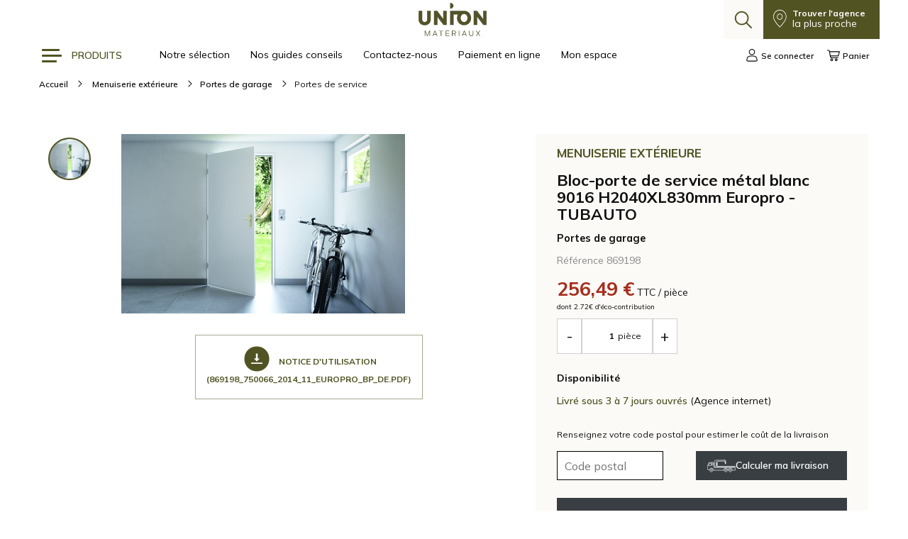

--- FILE ---
content_type: text/html; charset=utf-8
request_url: https://union-materiaux.fr/mon-compte/boutique/869198-bloc-porte-service-metal-204x83
body_size: 22240
content:
<!doctype html>
<html data-n-head-ssr lang="en" data-n-head="%7B%22lang%22:%7B%22ssr%22:%22en%22%7D%7D">
  <head >

    <!-- Google Tag Manager -->
    <script>!function(e,t,a,n,g){e[n]=e[n]||[],e[n].push({"gtm.start":(new Date).getTime(),event:"gtm.js"});var m=t.getElementsByTagName(a)[0],r=t.createElement(a);r.async=!0,r.src="https://www.googletagmanager.com/gtm.js?id=GTM-KZNGPLD",m.parentNode.insertBefore(r,m)}(window,document,"script","dataLayer")</script>
    <!-- End Google Tag Manager -->

    <!-- Global site tag (gtag.js) - Google Analytics -->
    <script async type="opt-in" data-type="application/javascript" data-name="google-analytics" src="https://www.googletagmanager.com/gtag/js?id=UA-199812206-2">
    </script>
    <script data-type="application/javascript" data-name="google-analytics" type="opt-in">
      window.dataLayer = window.dataLayer || [];
      function gtag(){dataLayer.push(arguments);}
      gtag('js', new Date());
      gtag('config', 'UA-199812206-2');
    </script>

    <title>Bloc-porte de service métal blanc 9016 H2040XL830mm Europro - TUBAUTO - Menuiserie extérieure - Union Matériaux</title><meta data-n-head="ssr" charset="utf-8"><meta data-n-head="ssr" name="viewport" content="width=device-width, initial-scale=1"><meta data-n-head="ssr" name="description" content="Union-Matériaux"><meta data-n-head="ssr" name="og:title" content="Union-Matériaux"><meta data-n-head="ssr" name="og:description" content="Union-Matériaux"><meta data-n-head="ssr" name="og:site_name" content="Union-Matériaux"><meta data-n-head="ssr" name="apple-mobile-web-app-title" content="Union-Matériaux"><meta data-n-head="ssr" og:locale="fr_FR"><meta data-n-head="ssr" og:type="website"><meta data-n-head="ssr" og:title="Union-Matériaux"><meta data-n-head="ssr" og:site_name="Union Matériaux"><meta data-n-head="ssr" og:description="Union-Matériaux"><meta data-n-head="ssr" og:image:type="image/png"><meta data-n-head="ssr" data-hid="mobile-web-app-capable" name="mobile-web-app-capable" content="yes"><meta data-n-head="ssr" data-hid="og:type" name="og:type" property="og:type" content="website"><meta data-n-head="ssr" data-hid="description" name="description" content="Bloc-Porte de service métal EUROPRO"><meta data-n-head="ssr" data-hid="og:title" name="og:title" content="Bloc-porte de service métal blanc 9016 H2040XL830mm Europro - TUBAUTO - Menuiserie extérieure - Union Matériaux"><meta data-n-head="ssr" data-hid="og:description" name="og:description" content="Bloc-Porte de service métal EUROPRO"><meta data-n-head="ssr" data-hid="og:image" name="og:image" content="https://api-pro.union-materiaux.fr/product/img/original/A869198-1.png"><base href="/mon-compte/"><link data-n-head="ssr" rel="icon" type="image/x-icon" href="/mon-compte/favicon.ico"><link data-n-head="ssr" rel="shortcut" href="/mon-compte/favicon.ico"><link data-n-head="ssr" rel="shortcut icon" href="/mon-compte/favicon.ico"><link data-n-head="ssr" rel="apple-touch-icon" href="/mon-compte/favicon.ico"><link data-n-head="ssr" rel="manifest" href="/mon-compte/_nuxt/manifest.d6494c87.json"><link data-n-head="ssr" rel="canonical" href="https://www.union-materiaux.fr/boutique/869198-bloc-porte-service-metal-204x83"><link rel="preload" href="/mon-compte/_nuxt/c7964ca.js" as="script"><link rel="preload" href="/mon-compte/_nuxt/d02a3ba.js" as="script"><link rel="preload" href="/mon-compte/_nuxt/css/3d4baa1.css" as="style"><link rel="preload" href="/mon-compte/_nuxt/ceb04ac.js" as="script"><link rel="preload" href="/mon-compte/_nuxt/css/fd51a66.css" as="style"><link rel="preload" href="/mon-compte/_nuxt/213ba09.js" as="script"><link rel="preload" href="/mon-compte/_nuxt/ed7745c.js" as="script"><link rel="stylesheet" href="/mon-compte/_nuxt/css/3d4baa1.css"><link rel="stylesheet" href="/mon-compte/_nuxt/css/fd51a66.css">
  </head>
  <body >

  <!-- Google Tag Manager (noscript) -->
  <noscript><iframe src="ns " height="0" width="0" style="display:none;visibility:hidden"></iframe></noscript>
  <!-- End Google Tag Manager (noscript) -->

    <div data-server-rendered="true" id="__nuxt"><!----><div id="__layout"><div><!----> <div><header class="AppHeaderMobile container"><div class="containerInner"><button class="AppHeaderMobile-burger"><div class="AppHeaderMobile-burgerIcon"><span class="burger"></span> <span class="burger"></span> <span class="burger"></span></div> <span>Menu</span></button> <a href="/" class="AppHeaderMobile-logoLink"><svg xmlns="http://www.w3.org/2000/svg" class="AppHeader-logo icon sprite-icons"><use href="/mon-compte/_nuxt/e3c3910a1c5bdf95f9137bbb508bb8f1.svg#i-um-logo" xlink:href="/mon-compte/_nuxt/e3c3910a1c5bdf95f9137bbb508bb8f1.svg#i-um-logo"></use></svg></a> <div class="AppHeaderMobile-actions"><a href="/mon-compte/mon-panier" class="AppHeaderMobile-actionsButton"><svg xmlns="http://www.w3.org/2000/svg" class="icon sprite-icons"><use href="/mon-compte/_nuxt/e3c3910a1c5bdf95f9137bbb508bb8f1.svg#i-caddy" xlink:href="/mon-compte/_nuxt/e3c3910a1c5bdf95f9137bbb508bb8f1.svg#i-caddy"></use></svg></a></div></div> <div class="AppHeaderMobile-bottom containerInner"><div class="Search-autocomplete"><button class="Search-autocomplete-button"><svg xmlns="http://www.w3.org/2000/svg" class="icon sprite-icons"><use href="/mon-compte/_nuxt/e3c3910a1c5bdf95f9137bbb508bb8f1.svg#i-search" xlink:href="/mon-compte/_nuxt/e3c3910a1c5bdf95f9137bbb508bb8f1.svg#i-search"></use></svg></button> <div class="Search-form-container"><form><input type="text" placeholder="Rechercher un produit, une référence" value="" class="Search-input"> <!----></form></div></div></div> <div><div class="BurgerMenuMobile" style="display:none;"><div class="BurgerMenuMobile-actions"><!----><!----><!----><!----><!----></div> <ul class="BurgerMenuMobile-nav"><li><button class="BurgerMenuMobile-navItem">
            Produits
            <svg xmlns="http://www.w3.org/2000/svg" class="icon sprite-icons"><use href="/mon-compte/_nuxt/e3c3910a1c5bdf95f9137bbb508bb8f1.svg#i-angle" xlink:href="/mon-compte/_nuxt/e3c3910a1c5bdf95f9137bbb508bb8f1.svg#i-angle"></use></svg></button></li> <li><a href="/mon-compte" class="BurgerMenuMobile-navItem">
  Notre sélection
</a></li><li><a href="/guides-conseils/" class="BurgerMenuMobile-navItem">
  Nos guides conseils
</a></li><li><a href="/contact" class="BurgerMenuMobile-navItem">
  Contactez-nous
</a></li><li><a href="https://site.union-materiaux.fr/" class="BurgerMenuMobile-navItem">
  Paiement en ligne
</a></li><li><a href="/mon-compte/login?redirect=%2Fdashboard" class="BurgerMenuMobile-navItem">
  Mon espace
</a></li></ul></div> <!----></div></header></div> <div class="FullProduct"><div class="container"><div class="containerInner"><!----></div></div> <div><div class="Breadcrumb container"><div itemscope="itemscope" itemtype="http://schema.org/BreadcrumbList" class="Breadcrumb-content containerInner"><div itemprop="itemListElement" itemscope="itemscope" itemtype="http://schema.org/ListItem" class="Breadcrumb-item"><a href="/mon-compte/" itemprop="item" class="nuxt-link-active"><span itemprop="name">Accueil</span> <meta itemprop="position" content="1"></a> <svg xmlns="http://www.w3.org/2000/svg" class="Breadcrumb-separator icon sprite-icons"><use href="/mon-compte/_nuxt/e3c3910a1c5bdf95f9137bbb508bb8f1.svg#i-arrow-2" xlink:href="/mon-compte/_nuxt/e3c3910a1c5bdf95f9137bbb508bb8f1.svg#i-arrow-2"></use></svg></div> </div></div> <div data-v-sticky-container itemscope="itemscope" itemtype="”https://schema.org/Product”" class="FullProduct-content container"><div class="FullProduct-sectionContainer"><div class="containerInner"><div class="GridL"><div class="GridL-7"><div class="FullProductMedia GridL GridM"><div class="GridL-2 GridM-2"><div class="FullProductMedia-thumbnails"><!----> <button class="FullProductMedia-thumbnail isActive" style="background-image:url(https://api-pro.union-materiaux.fr/product/img/original/A869198-1.png);"></button> <!----></div></div> <div class="GridL-10 GridM-10"><!----> <!----> <div class="FullProductMedia-buttons"><a href="https://api-pro.union-materiaux.fr/api/product-notice/869198_750066_2014_11_europro_bp_de.pdf" target="_blank" class="FullProductMedia-button"><div><p><span class="FullProductMedia-icon"><svg xmlns="http://www.w3.org/2000/svg" class="icon sprite-icons"><use href="/mon-compte/_nuxt/e3c3910a1c5bdf95f9137bbb508bb8f1.svg#i-download" xlink:href="/mon-compte/_nuxt/e3c3910a1c5bdf95f9137bbb508bb8f1.svg#i-download"></use></svg></span> Notice d'utilisation</p>
          (869198_750066_2014_11_europro_bp_de.pdf)
        </div></a></div></div> </div></div> <div class="GridL-5"><div data-v-sticky-inner="" sticky-offset="{ top: 20 }" class="FullProductInfos"><div class="FullProductInfos-content"><p class="FullProductInfos-category">
      Menuiserie extérieure
    </p> <h1 itemprop="name" class="FullProductInfos-title">
      Bloc-porte de service métal blanc 9016 H2040XL830mm Europro - TUBAUTO
      <meta itemprop="productId" content="Reference 869198"></h1> <h2 class="FullProductInfos-subCategory">
      Portes de garage
    </h2> <p class="FullProductInfos-reference">
      Référence 869198
    </p> <div class="FullProductInfos-price"><span itemprop="offers" itemscope="itemscope" itemtype="http://schema.org/Offer"><meta itemprop="priceCurrency" content="EUR"> <div><span itemprop="price" class="FullProductInfos-realPrice">
            €256.49
          </span> <p class="FullProductInfos-unit">
            TTC / pièce
          </p> <div class="FullProductInfos-ecoContribution">
            dont 2.72€ d'éco-contribution
          </div></div></span></div> <!----> <!----> <div class="Loader hollow-dots-spinner"><div class="Loader-content"><div class="dot"></div> <div class="dot"></div> <div class="dot"></div></div></div> <div class="FullProductInfos-stock"><p class="FullProductInfos-stockTitle">
        Disponibilité
      </p> <div class="FullProductInfos-stockContent"><p><span itemprop="availability" href="http://schema.org/InStock" class="FullProductInfos-stockStatus FullProductInfos-stockStatus--inStock">
            Livré sous 3 à 7 jours ouvrés
          </span> <span class="FullProductInfos-stockAgency">
            (Agence internet)
          </span></p></div></div> <div class="ShippingEstimation"><p class="ShippingEstimation-title">
    Renseignez votre code postal pour estimer le coût de la livraison
  </p> <div class="ShippingEstimation-form"><input type="number" placeholder="Code postal" value="" class="ShippingEstimation-input"> <button class="Btn ShippingEstimation-button Btn--inverted"><svg xmlns="http://www.w3.org/2000/svg" class="icon sprite-icons"><use href="/mon-compte/_nuxt/e3c3910a1c5bdf95f9137bbb508bb8f1.svg#i-camion" xlink:href="/mon-compte/_nuxt/e3c3910a1c5bdf95f9137bbb508bb8f1.svg#i-camion"></use></svg>
  Calculer ma livraison
</button> <!----></div></div> <!----> <!----> <!----> <!----></div> <!----></div></div></div></div></div> <div class="container"><div class="containerInner"><!----></div></div> <div class="FullProduct-sectionContainer"><div class="containerInner"><div class="GridL"><div class="GridL-7"><div id="presentation" class="FullProduct-presentation"><div class="Title Title--bold"><!----> <h3 class="Title-name">Présentation</h3></div> <p class="FullProduct-presentationText">Présentation rapide : Le bloc-porte Europro est livré avec une serrure 1 point avec un panneau double paroi en acier.
Dimensions : hauteur 2040mm, largeur 830mm.  - Note : Visuel(s) non contractuel(s)

Présentation complète : Panneau de porte épaisseur 40 mm, en tôle galvanisée, épaisseur
0,6 mm sur chaque face, remplissage en matériau alvéolaire collé
sur toute la surface.
Panneau recouvert d’un apprêt blanc à base de poudre similaire
au RAL 9016. Feuillure épaisse à recouvrement sur 4 côtés.
Huisserie d’angle en tôle galvanisée épaisseur 1,5 mm, poudre
similaire au RAL 9016. Huisserie et panneau à assembler par le
client après sélection du sens d’ouverture gauche ou droite.
Possibilité de fixation par pattes à scellement soudées sur
l’huisserie ou par chevilles.
2 paumelles galvanisées non peintes, réglables en hauteur par
rondelles.
Joint périphérique sur 3 côtés (livré non monté).
Serrure encastrée avec réservation pour cylindre profilé, fournie
avec silhouette et clé à gorge.
Livré avec poignée et garniture synthétique noire.

Avantages : Réversible droite / gauhce
Garniture synthétique noir
Serrure réversible
Huisserie d’angle

Résistance/Qualité : Joint périphérique
Paumelle réglable en hauteur

Domaine d'application : Porte pour l'habitat individuel
bloc-porte multi-usage - extérieur abrité
et intérieur - privé, industrie, commerce - bureaux, habitations,
remises, toilettes, caves, greniers.
Classe climatique 3 - Classe d’exigence S

Mise en oeuvre : Neuf ou rénovation

Garantie : NF EN 13241-1</p></div></div></div></div></div> <div class="FullProduct-sectionContainer FullProduct-sectionContainer--Beige"><div class="containerInner"><div class="GridL"><div class="GridL-7"><div id="characteristics" class="FullProduct-characteristics"><div class="Title Title--bold"><!----> <h3 class="Title-name">Caractéristiques du conditionnement</h3></div> <div class="FullProduct-characteristicsItem"><div class="FullProduct-characteristicsItemLabel">
      Fournisseur
    </div> <div>
        TUBAUTO DISTRIBUTION
       <!----></div></div><div class="FullProduct-characteristicsItem"><div itemprop="category" class="FullProduct-characteristicsItemLabel">
      Catégorie
    </div> <div>
        PORTE DE SERVICE
       <!----></div></div><div class="FullProduct-characteristicsItem"><div class="FullProduct-characteristicsItemLabel">
      Unité
    </div> <div>
        PI.
       <!----></div></div></div></div></div></div></div> <div class="FullProduct-sectionContainer"><div class="containerInner"><div class="GridL"><div class="GridL-7"><div id="question" class="FullProduct-question"><div class="Title Title--bold"><!----> <h3 class="Title-name">Une question ?</h3></div> <!----> <!----> <form><div class="input-field"><input id="email" type="email" required="required" placeholder="Votre email" value=""></div> <div class="input-field"><textarea name="message" id="message" rows="6" placeholder="Message" required="required"></textarea></div> <div class="FullProduct-disclaimer">
      Votre adresse est recueillie selon votre consentement. Elle nous permettra de répondre à votre question. <br>
      Union-Matériaux s’engage à la confidentialité, et à la 
      <a href="/page/politique-de-confidentialite">
        protection des données personnelles
      </a>.
    </div> <div class="FullProduct-questionAction"><button type="submit" class="Btn">
  Envoyer
</button></div></form></div></div></div></div></div></div></div></div> <div class="Reassurance container"><div class="containerInner"><div class="GridL Reassurance-content"><!----> <!----> <!----> <!----></div></div></div> <!----> <!----> <!----> <div class="container container--beige"><div class="containerInner"><div class="UsefulLink"><a href="/agences" class="UsefulLink-item"><svg xmlns="http://www.w3.org/2000/svg" class="UsefulLink-image UsefulLink-image--svg icon sprite-icons"><use href="/mon-compte/_nuxt/e3c3910a1c5bdf95f9137bbb508bb8f1.svg#i-locator" xlink:href="/mon-compte/_nuxt/e3c3910a1c5bdf95f9137bbb508bb8f1.svg#i-locator"></use></svg> <div><p class="UsefulLink-title">Nos agences</p> <p>Les stocks et prix de l'agence la plus proche de chez vous.</p></div></a> <a href="/guides-conseils/" class="UsefulLink-item"><img src="/mon-compte/catalogue.webp" alt="Catalogues" class="UsefulLink-image"> <div><p class="UsefulLink-title">Nos guides conseils</p> <p>Faire les bons choix pour la construction et la rénovation.</p></div></a> <div style="width: 33%;"></div></div></div></div> <div class="AppFooter container"><div class="containerInner"><div class="AppFooter-content"><div class="AppFooter-column"><p class="AppFooter-title">Nos Produits</p> <ul class="AppFooter-list"><li><a href="/mon-compte/categories/10">
  Matériaux gros œuvre
</a></li><li><a href="/mon-compte/categories/20">
  Toiture
</a></li><li><a href="/mon-compte/categories/25">
  Etanchéité
</a></li><li><a href="/mon-compte/categories/30">
  Plaques / Cloisons / Isolation
</a></li><li><a href="/mon-compte/categories/35">
  Bois / Panneaux
</a></li><li><a href="/mon-compte/categories/40">
  Menuiserie extérieure
</a></li><li><a href="/mon-compte/categories/45">
  Aménagements intérieurs
</a></li><li><a href="/mon-compte/categories/50">
  Carrelage / Revêtements sols et murs
</a></li><li><a href="/mon-compte/categories/60">
  Salle de bains / Sanitaire / Cuisine
</a></li><li><a href="/mon-compte/categories/65">
  Plomberie / canalisations
</a></li><li><a href="/mon-compte/categories/70">
  Energies
</a></li><li><a href="/mon-compte/categories/80">
  Bricolage / Libre-service
</a></li><li><a href="/mon-compte/categories/90">
  Terrasse / Jardin / Piscine
</a></li></ul></div><div class="AppFooter-column"><p class="AppFooter-title">Union-matériaux</p> <ul class="AppFooter-list"><li><a href="https://volum-showroom.fr/">
  VOLUM Showroom
</a></li><li><a href="https://www.maisongomez.com/fr/">
  Maison Gomez
</a></li><li><a href="https://www.eshopmaisongomez.com/">
  Eshop Maison Gomez
</a></li><li><a href="https://www.alteral.fr/">
  Réseau ALTERAL
</a></li><li><a href="/application-union-materiaux/">
  Application Union-Matériaux
</a></li><li><a href="/mon-compte/login?redirect=%2Fdashboard">
  Mon espace MyUnion
</a></li><li><a href="/guides-conseils/">
  Nos guides conseils
</a></li><li><a href="https://www.hellowork.com/fr-fr/entreprises/union-materiaux-26343.html#presentation">
  Nous recrutons
</a></li><li><a href="/contact">
  Contactez-nous
</a></li></ul></div><div class="AppFooter-column"><p class="AppFooter-title">Nos agences</p> <ul class="AppFooter-list"><li><div class="CollapsableMobile"><div class="CollapsableMobile-header"><span>Aude</span> <div><button><svg xmlns="http://www.w3.org/2000/svg" class="CollapsableMobile-icon CollapsableMobile-icon--open icon sprite-icons"><use href="/mon-compte/_nuxt/e3c3910a1c5bdf95f9137bbb508bb8f1.svg#i-arrow-2" xlink:href="/mon-compte/_nuxt/e3c3910a1c5bdf95f9137bbb508bb8f1.svg#i-arrow-2"></use></svg></button></div></div> <!----> <div><div class="CollapsableMobile-content CollapsableMobile-content--hidden"><ul class="AppFooter-list AppFooter-list--angencies"><li><a href="/agences/union-materiaux-carcassonne">
  Carcassonne
</a></li><li><a href="/agences/union-materiaux-castelnaudary">
  Castelnaudary
</a></li><li><a href="/agences/union-materiaux-lezignan-corbieres">
  Lézignan-Corbières
</a></li><li><a href="/agences/union-materiaux-narbonne">
  Narbonne
</a></li><li><a href="/agences/union-materiaux-rieux-minervois">
  Rieux-Minervois
</a></li></ul></div></div></div></li><li><div class="CollapsableMobile"><div class="CollapsableMobile-header"><span>Bouches-du-rhône</span> <div><button><svg xmlns="http://www.w3.org/2000/svg" class="CollapsableMobile-icon CollapsableMobile-icon--open icon sprite-icons"><use href="/mon-compte/_nuxt/e3c3910a1c5bdf95f9137bbb508bb8f1.svg#i-arrow-2" xlink:href="/mon-compte/_nuxt/e3c3910a1c5bdf95f9137bbb508bb8f1.svg#i-arrow-2"></use></svg></button></div></div> <!----> <div><div class="CollapsableMobile-content CollapsableMobile-content--hidden"><ul class="AppFooter-list AppFooter-list--angencies"><li><a href="/agences/union-materiaux-arles">
  Arles
</a></li><li><a href="/agences/union-materiaux-marseille">
  Marseille
</a></li><li><a href="/agences/union-materiaux-tarascon">
  Tarascon
</a></li></ul></div></div></div></li><li><div class="CollapsableMobile"><div class="CollapsableMobile-header"><span>Gard</span> <div><button><svg xmlns="http://www.w3.org/2000/svg" class="CollapsableMobile-icon CollapsableMobile-icon--open icon sprite-icons"><use href="/mon-compte/_nuxt/e3c3910a1c5bdf95f9137bbb508bb8f1.svg#i-arrow-2" xlink:href="/mon-compte/_nuxt/e3c3910a1c5bdf95f9137bbb508bb8f1.svg#i-arrow-2"></use></svg></button></div></div> <!----> <div><div class="CollapsableMobile-content CollapsableMobile-content--hidden"><ul class="AppFooter-list AppFooter-list--angencies"><li><a href="/agences/union-materiaux-aigues-mortes">
  Aigues Mortes
</a></li><li><a href="/agences/union-materiaux-ales">
  Alès
</a></li><li><a href="/agences/union-materiaux-nimes">
  Nîmes
</a></li><li><a href="/agences/union-materiaux-sommieres">
  Sommières
</a></li></ul></div></div></div></li><li><div class="CollapsableMobile"><div class="CollapsableMobile-header"><span>Hérault</span> <div><button><svg xmlns="http://www.w3.org/2000/svg" class="CollapsableMobile-icon CollapsableMobile-icon--open icon sprite-icons"><use href="/mon-compte/_nuxt/e3c3910a1c5bdf95f9137bbb508bb8f1.svg#i-arrow-2" xlink:href="/mon-compte/_nuxt/e3c3910a1c5bdf95f9137bbb508bb8f1.svg#i-arrow-2"></use></svg></button></div></div> <!----> <div><div class="CollapsableMobile-content CollapsableMobile-content--hidden"><ul class="AppFooter-list AppFooter-list--angencies"><li><a href="/agences/union-materiaux-agde">
  Agde
</a></li><li><a href="/agences/union-materiaux-beziers-expo">
  Béziers  L'Expo
</a></li><li><a href="/agences/union-materiaux-beziers-expo-menuiserie">
  Béziers L'Expo Menuiserie
</a></li><li><a href="/agences/union-materiaux-beziers-nord">
  Béziers Nord
</a></li><li><a href="/agences/union-materiaux-beziers-sud">
  Béziers Sud
</a></li><li><a href="https://union-materiaux.fr/agences/celestin-clermont-lherault/">
  Clermont-l'Hérault
</a></li><li><a href="/agences/union-materiaux-juvignac">
  Juvignac
</a></li><li><a href="/agences/union-materiaux-le-cres">
  Le Crès
</a></li><li><a href="/agences/union-materiaux-lunel-est">
  Lunel Est
</a></li><li><a href="/agences/union-materiaux-lunel-ouest">
  Lunel Ouest
</a></li><li><a href="https://preprod.union-materiaux.fr/agences/union-materiaux-mauguio/">
  Mauguio
</a></li><li><a href="/agences/union-materiaux-meze">
  Mèze
</a></li><li><a href="/agences/union-materiaux-montpellier-carrelage">
  Montpellier  Carrelage
</a></li><li><a href="/agences/union-materiaux-montpellier-gros-oeuvre">
  Montpellier Gros Oeuvre
</a></li><li><a href="/agences/union-materiaux-montpellier-menuiserie">
  Montpellier Menuiserie
</a></li><li><a href="/agences/union-materiaux-montpellier-sanitaire">
  Montpellier Sanitaire
</a></li><li><a href="/agences/union-materiaux-olonzac">
  Olonzac
</a></li><li><a href="/agences/union-materiaux-pezenas">
  Pézenas
</a></li><li><a href="/agences/union-materiaux-puisserguier">
  Puisserguier
</a></li><li><a href="/agences/union-materiaux-saint-mathieu-de-treviers">
  Saint-Mathieu de Tréviers
</a></li><li><a href="/agences/union-materiaux-sete">
  Sète
</a></li></ul></div></div></div></li><li><div class="CollapsableMobile"><div class="CollapsableMobile-header"><span>Pyrénées-Orientales</span> <div><button><svg xmlns="http://www.w3.org/2000/svg" class="CollapsableMobile-icon CollapsableMobile-icon--open icon sprite-icons"><use href="/mon-compte/_nuxt/e3c3910a1c5bdf95f9137bbb508bb8f1.svg#i-arrow-2" xlink:href="/mon-compte/_nuxt/e3c3910a1c5bdf95f9137bbb508bb8f1.svg#i-arrow-2"></use></svg></button></div></div> <!----> <div><div class="CollapsableMobile-content CollapsableMobile-content--hidden"><ul class="AppFooter-list AppFooter-list--angencies"><li><a href="/agences/union-materiaux-perpignan">
  Perpignan
</a></li><li><a href="/agences/union-materiaux-saint-cyprien">
  Saint-Cyprien
</a></li><li><a href="/agences/union-materiaux-saint-hippolyte">
  Saint-Hippolyte
</a></li></ul></div></div></div></li><li><div class="CollapsableMobile"><div class="CollapsableMobile-header"><span>Vaucluse</span> <div><button><svg xmlns="http://www.w3.org/2000/svg" class="CollapsableMobile-icon CollapsableMobile-icon--open icon sprite-icons"><use href="/mon-compte/_nuxt/e3c3910a1c5bdf95f9137bbb508bb8f1.svg#i-arrow-2" xlink:href="/mon-compte/_nuxt/e3c3910a1c5bdf95f9137bbb508bb8f1.svg#i-arrow-2"></use></svg></button></div></div> <!----> <div><div class="CollapsableMobile-content CollapsableMobile-content--hidden"><ul class="AppFooter-list AppFooter-list--angencies"><li><a href="/agences/union-materiaux-bollene">
  Bollène
</a></li><li><a href="/agences/union-materiaux-orange">
  Orange
</a></li><li><a href="/agences/union-materiaux-sorgues">
  Sorgues
</a></li></ul></div></div></div></li></ul></div> <div class="AppFooter-column AppFooter-column--infos"><div><!----> <!----> <!----></div> <div class="AppFooter-logo"><svg xmlns="http://www.w3.org/2000/svg" class="AppFooter-logoIcon icon sprite-icons"><use href="/mon-compte/_nuxt/e3c3910a1c5bdf95f9137bbb508bb8f1.svg#i-um-logo-short" xlink:href="/mon-compte/_nuxt/e3c3910a1c5bdf95f9137bbb508bb8f1.svg#i-um-logo-short"></use></svg></div></div></div> <div class="AppFooter-bottom"><p>© 2024 &#8211; UNION-MATERIAUX &#8211; <a href="https://union-materiaux.fr/mentions-legales">Mentions Légales</a> &#8211; <a href="https://union-materiaux.fr/politique-de-confidentialite">Politique de confidentialité</a> &#8211; <a href="https://union-materiaux.fr/CGV">CGV</a></p>
</div></div></div></div></div></div><script>window.__NUXT__=(function(a,b,c,d,e,f,g,h,i,j,k,l,m,n,o,p,q,r,s,t,u,v,w,x,y,z,A,B,C,D,E,F,G,H,I,J,K,L,M,N,O,P,Q,R,S,T,U,V,W,X,Y,Z,_,$,aa,ab,ac,ad,ae,af,ag,ah,ai,aj,ak,al,am,an,ao,ap,aq,ar,as,at,au,av,aw,ax,ay,az,aA,aB,aC,aD,aE,aF,aG,aH,aI,aJ,aK,aL,aM,aN,aO,aP,aQ,aR,aS,aT,aU,aV,aW,aX,aY,aZ,a_,a$,ba,bb,bc,bd,be,bf,bg,bh,bi,bj,bk,bl,bm,bn,bo,bp,bq,br,bs,bt,bu,bv,bw,bx,by,bz,bA,bB,bC,bD,bE,bF,bG,bH,bI,bJ,bK,bL,bM,bN,bO,bP,bQ,bR,bS,bT,bU,bV,bW,bX,bY,bZ,b_,b$,ca,cb,cc,cd,ce,cf,cg,ch,ci,cj,ck,cl,cm,cn,co,cp,cq,cr,cs,ct,cu,cv,cw,cx,cy,cz,cA,cB,cC,cD,cE,cF,cG,cH,cI,cJ,cK,cL,cM,cN,cO,cP,cQ,cR,cS,cT,cU,cV,cW,cX,cY,cZ,c_,c$,da,db,dc,dd,de,df,dg,dh,di,dj,dk,dl,dm,dn,do0,dp,dq,dr,ds,dt,du,dv,dw,dx,dy,dz,dA,dB,dC,dD,dE,dF,dG,dH,dI,dJ,dK,dL,dM,dN,dO,dP,dQ,dR,dS,dT,dU,dV,dW,dX,dY,dZ,d_,d$){return {layout:"default",data:[{product:{"@context":"\u002Fapi\u002Fcontexts\u002FProduct","@id":"\u002Fapi\u002Fproducts\u002F869198","@type":"https:\u002F\u002Fschema.org\u002FProduct",code:"869198",labelBtoB:"BLOC-PORTE SERVICE METAL 2040X830 REVERS BLANC 9016 EUROPRO + SERR 1 POINT PANNEAU DOUBLE PAROI ACIER",labelBtoC:"Bloc-porte de service métal blanc 9016 H2040XL830mm Europro - TUBAUTO",keywords:"BLOC PORTE DE SERVICE EUROPRO REVERSIBLE TUBAUTO METAL 204X83 RAL 9016 - SERRURE 1 POINT TOLE GALVA MENUISERIE EXTERIEURE PORTES GARAGE BLOC-PORTE 2040X830 REVERS + SERR",description:"Présentation rapide : Le bloc-porte Europro est livré avec une serrure 1 point avec un panneau double paroi en acier.\nDimensions : hauteur 2040mm, largeur 830mm.  - Note : Visuel(s) non contractuel(s)\n\nPrésentation complète : Panneau de porte épaisseur 40 mm, en tôle galvanisée, épaisseur\r\n0,6 mm sur chaque face, remplissage en matériau alvéolaire collé\r\nsur toute la surface.\r\nPanneau recouvert d’un apprêt blanc à base de poudre similaire\r\nau RAL 9016. Feuillure épaisse à recouvrement sur 4 côtés.\r\nHuisserie d’angle en tôle galvanisée épaisseur 1,5 mm, poudre\r\nsimilaire au RAL 9016. Huisserie et panneau à assembler par le\r\nclient après sélection du sens d’ouverture gauche ou droite.\r\nPossibilité de fixation par pattes à scellement soudées sur\r\nl’huisserie ou par chevilles.\r\n2 paumelles galvanisées non peintes, réglables en hauteur par\r\nrondelles.\r\nJoint périphérique sur 3 côtés (livré non monté).\r\nSerrure encastrée avec réservation pour cylindre profilé, fournie\r\navec silhouette et clé à gorge.\r\nLivré avec poignée et garniture synthétique noire.\n\nAvantages : Réversible droite \u002F gauhce\r\nGarniture synthétique noir\r\nSerrure réversible\r\nHuisserie d’angle\n\nRésistance\u002FQualité : Joint périphérique\r\nPaumelle réglable en hauteur\n\nDomaine d'application : Porte pour l'habitat individuel\r\nbloc-porte multi-usage - extérieur abrité\r\net intérieur - privé, industrie, commerce - bureaux, habitations,\r\nremises, toilettes, caves, greniers.\r\nClasse climatique 3 - Classe d’exigence S\n\nMise en oeuvre : Neuf ou rénovation\n\nGarantie : NF EN 13241-1",shortDescription:"Bloc-Porte de service métal EUROPRO",slug:"869198-bloc-porte-service-metal-204x83",price:220.63,inclusivePrice:264.76,hasDoc:D,fileName:"869198_750066_2014_11_europro_bp_de.pdf",unit:{id:ap,code:aq,label:ar,singular:ar,plural:"pièces"},tva:{id:T,code:U,amount:E},categories:[{"@id":as,"@type":V,code:at,label:au,description:b,parent:{"@id":av,"@type":V,code:aw,label:ax,description:b,parent:{"@id":ay,"@type":V,code:W,label:F,description:b,parent:b}}}],images:[{position:h,originalUri:"\u002Fproduct\u002Fimg\u002Foriginal\u002FA869198-1.png",squareUrl:"\u002Fproduct\u002Fimg\u002Fsquare\u002FA869198-1.png",productUrl:"\u002Fproduct\u002Fimg\u002Fproduct\u002FA869198-1.png"}],videos:[],metadatas:[{value:"TUBAUTO DISTRIBUTION",metadata:{code:G,label:"Fournisseur"}},{value:"PORTE DE SERVICE",metadata:{code:az,label:"Catégorie"}},{value:aq,metadata:{code:X,label:"Unité"}}],new:f},availability:{"869198":{stockQty:Y,price:213.74,stockLabel:"Livré sous 3 à 7 jours ouvrés",origin:"Grille",crossedPrice:f,ecoContributionAmount:2.72,ecoTaxAmount:f}},advantage:void 0,isLoading:Z,asyncDataOnServer:aA}],fetch:{},error:b,state:{agency:{agencies:[{"@id":"\u002Fapi\u002Fagencies\u002F0","@type":n,id:f,code:"MON",name:"MONTPELLIER",email:"montpellier@union-materiaux.fr",gpsLatitude:H,gpsLongitude:I,postcode:J,phoneNumber:"0467208006"},{"@id":"\u002Fapi\u002Fagencies\u002F1","@type":n,id:D,code:"BEZ",name:"BEZIERS SUD",email:"beziers@union-materiaux.fr",gpsLatitude:43.330303,gpsLongitude:3.248728,postcode:aB,phoneNumber:"0467763768"},{"@id":"\u002Fapi\u002Fagencies\u002F2","@type":n,id:_,code:"SET",name:"SETE",email:"sete@union-materiaux.fr",gpsLatitude:43.421826,gpsLongitude:3.712334,postcode:"34200",phoneNumber:"0467486786"},{"@id":"\u002Fapi\u002Fagencies\u002F3","@type":n,id:G,code:"NAR",name:"NARBONNE",email:"narbonne@union-materiaux.fr",gpsLatitude:aC,gpsLongitude:aD,postcode:aE,phoneNumber:"0468411377"},{"@id":"\u002Fapi\u002Fagencies\u002F4","@type":n,id:$,code:"AGD",name:"AGDE",email:"agde@union-materiaux.fr",gpsLatitude:43.309689,gpsLongitude:3.491641,postcode:"34300",phoneNumber:"0467944124"},{"@id":"\u002Fapi\u002Fagencies\u002F5","@type":n,id:aa,code:"PEZ",name:"PEZENAS",email:"pezenas@union-materiaux.fr",gpsLatitude:43.448742,gpsLongitude:3.412848,postcode:"34120",phoneNumber:"0467981088"},{"@id":"\u002Fapi\u002Fagencies\u002F6","@type":n,id:aF,code:"PER",name:"PERPIGNAN",email:"perpignan@union-materiaux.fr",gpsLatitude:42.681094,gpsLongitude:2.860136,postcode:"66000",phoneNumber:"0468857010"},{"@id":"\u002Fapi\u002Fagencies\u002F7","@type":n,id:U,code:"CAR",name:"MONTPELLIER (CAR)",email:"carrelage@union-materiaux.fr",gpsLatitude:H,gpsLongitude:I,postcode:J,phoneNumber:"0467208036"},{"@id":"\u002Fapi\u002Fagencies\u002F8","@type":n,id:aG,code:"LUN",name:"LUNEL EST",email:"lunel@union-materiaux.fr",gpsLatitude:43.676895,gpsLongitude:4.14201,postcode:aH,phoneNumber:"0467710210"},{"@id":"\u002Fapi\u002Fagencies\u002F9","@type":n,id:T,code:"MEN",name:"MONTPELLIER (MEN)",email:"menuiserie@union-materiaux.fr",gpsLatitude:H,gpsLongitude:I,postcode:J,phoneNumber:"0467208067"},{"@id":"\u002Fapi\u002Fagencies\u002F10","@type":n,id:ab,code:"CYP",name:"SAINT CYPRIEN",email:"saint-cyprien@union-materiaux.fr",gpsLatitude:42.616729,gpsLongitude:2.997859,postcode:"66750",phoneNumber:"0468212670"},{"@id":"\u002Fapi\u002Fagencies\u002F12","@type":n,id:aI,code:"HIP",name:"SAINT HIPPOLYTE",email:"saint-hippolyte@union-materiaux.fr",gpsLatitude:42.77585,gpsLongitude:2.960458,postcode:"66510",phoneNumber:"0468281828"},{"@id":"\u002Fapi\u002Fagencies\u002F14","@type":n,id:aJ,code:"RIE",name:"RIEUX",email:"rieux-minervois@union-materiaux.fr",gpsLatitude:43.28053,gpsLongitude:2.594977,postcode:"11160",phoneNumber:"0468781068"},{"@id":"\u002Fapi\u002Fagencies\u002F15","@type":n,id:aK,code:"LEZ",name:"LEZIGNAN",email:"lezignan@union-materiaux.fr",gpsLatitude:43.179779,gpsLongitude:2.747857,postcode:"11200",phoneNumber:"0468332377"},{"@id":"\u002Fapi\u002Fagencies\u002F16","@type":n,id:aL,code:"OLO",name:"OLONZAC",email:"olonzac@union-materiaux.fr",gpsLatitude:43.272734,gpsLongitude:2.723824,postcode:"34210",phoneNumber:"0468912700"},{"@id":"\u002Fapi\u002Fagencies\u002F17","@type":n,id:aM,code:"CAS",name:"VILLENEUVE LA COMPTAL",email:"castelnaudary@union-materiaux.fr",gpsLatitude:43.298556,gpsLongitude:1.930523,postcode:"11400",phoneNumber:"0468230408"},{"@id":"\u002Fapi\u002Fagencies\u002F18","@type":n,id:K,code:"SAN",name:"MONTPELLIER (E.P.S.)",email:"sanitaire@union-materiaux.fr",gpsLatitude:H,gpsLongitude:I,postcode:J,phoneNumber:"0467208025"},{"@id":"\u002Fapi\u002Fagencies\u002F19","@type":n,id:aN,code:"NIM",name:"NIMES",email:"nimes@union-materiaux.fr",gpsLatitude:43.813004,gpsLongitude:4.366285,postcode:"30000",phoneNumber:"0466847060"},{"@id":"\u002Fapi\u002Fagencies\u002F20","@type":n,id:E,code:"AIG",name:"AIGUES MORTES",email:"aigues-mortes@union-materiaux.fr",gpsLatitude:43.574594,gpsLongitude:4.196322,postcode:"30220",phoneNumber:"0466537445"},{"@id":"\u002Fapi\u002Fagencies\u002F21","@type":n,id:aO,code:"ARL",name:"ARLES",email:"arles@union-materiaux.fr",gpsLatitude:43.665846,gpsLongitude:4.623241,postcode:"13200",phoneNumber:"0490960002"},{"@id":"\u002Fapi\u002Fagencies\u002F22","@type":n,id:aP,code:"LUG",name:"LUNEL OUEST",email:"lunel-ouest@union-materiaux.fr",gpsLatitude:43.680295,gpsLongitude:4.109517,postcode:aH,phoneNumber:"0467718770"},{"@id":"\u002Fapi\u002Fagencies\u002F23","@type":n,id:aQ,code:"TAR",name:"TARASCON",email:"tarascon@union-materiaux.fr",gpsLatitude:43.794989,gpsLongitude:4.694111,postcode:"13150",phoneNumber:"0490435297"},{"@id":"\u002Fapi\u002Fagencies\u002F24","@type":n,id:aR,code:"ALE",name:"ALES",email:"ales@union-materiaux.fr",gpsLatitude:44.141132,gpsLongitude:4.105189,postcode:"30100",phoneNumber:"0466860243"},{"@id":"\u002Fapi\u002Fagencies\u002F25","@type":n,id:ac,code:"SOM",name:"SOMMIERES",email:"sommieres@union-materiaux.fr",gpsLatitude:43.792513,gpsLongitude:4.091036,postcode:"30250",phoneNumber:"0466809560"},{"@id":"\u002Fapi\u002Fagencies\u002F27","@type":n,id:X,code:"CRE",name:"LE CRES",email:"lecres@union-materiaux.fr",gpsLatitude:43.639683,gpsLongitude:3.935271,postcode:"34920",phoneNumber:"0467874230"},{"@id":"\u002Fapi\u002Fagencies\u002F28","@type":n,id:Y,code:"MAR",name:"MARSEILLE",email:"marseille@union-materiaux.fr",gpsLatitude:43.278597,gpsLongitude:5.419127,postcode:"13010",phoneNumber:"0491794080"},{"@id":"\u002Fapi\u002Fagencies\u002F29","@type":n,id:aS,code:"AVI",name:"SORGUES",email:"sorgues@union-materiaux.fr",gpsLatitude:43.989923,gpsLongitude:4.891473,postcode:"84700",phoneNumber:"0490864696"},{"@id":"\u002Fapi\u002Fagencies\u002F31","@type":n,id:aT,code:"ORA",name:"ORANGE",email:"orange@union-materiaux.fr",gpsLatitude:44.116798,gpsLongitude:4.839764,postcode:"84100",phoneNumber:"0490118040"},{"@id":"\u002Fapi\u002Fagencies\u002F32","@type":n,id:aU,code:"JUV",name:"JUVIGNAC",email:"juvignac@union-materiaux.fr",gpsLatitude:43.617155,gpsLongitude:3.819535,postcode:"34990",phoneNumber:"0499772999"},{"@id":"\u002Fapi\u002Fagencies\u002F33","@type":n,id:aV,code:"BEG",name:"BEZIERS NORD",email:"beziers-nord@union-materiaux.fr",gpsLatitude:43.363394,gpsLongitude:3.220653,postcode:aB,phoneNumber:"0467008585"},{"@id":"\u002Fapi\u002Fagencies\u002F35","@type":n,id:ad,code:"TRE",name:"SAINT MATHIEU",email:"smt@union-materiaux.fr",gpsLatitude:43.764762,gpsLongitude:3.872331,postcode:"34270",phoneNumber:"0467600210"},{"@id":"\u002Fapi\u002Fagencies\u002F36","@type":n,id:aW,code:"BOL",name:"BOLLENE",email:"bollene@union-materiaux.fr",gpsLatitude:44.288475,gpsLongitude:4.757509,postcode:"84500",phoneNumber:"0490301713"},{"@id":"\u002Fapi\u002Fagencies\u002F37","@type":n,id:aX,code:"CAC",name:"CARCASSONNE",email:"carcassonne@union-materiaux.fr",gpsLatitude:43.212131,gpsLongitude:2.31206,postcode:"11000",phoneNumber:"0468256771"},{"@id":"\u002Fapi\u002Fagencies\u002F42","@type":n,id:aY,code:"MEZ",name:"MEZE",email:"meze@union-materiaux.fr",gpsLatitude:43.441417,gpsLongitude:3.57616,postcode:"34140",phoneNumber:"0467245910"},{"@id":"\u002Fapi\u002Fagencies\u002F43","@type":n,id:aZ,code:"PUI",name:"PUISSERGUIER",email:"puisserguier@union-materiaux.fr",gpsLatitude:f,gpsLongitude:f,postcode:"34620",phoneNumber:"0467009191"},{"@id":"\u002Fapi\u002Fagencies\u002F47","@type":n,id:a_,code:"NAP",name:"NARBONNE PPI",email:"narbonneppi@union-materiaux.fr",gpsLatitude:aC,gpsLongitude:aD,postcode:aE,phoneNumber:"0468407220"},{"@id":"\u002Fapi\u002Fagencies\u002F51","@type":n,id:a$,code:"CLH",name:"CLERMONT-L'HERAULT",email:"celestin@union-materiaux.fr",gpsLatitude:f,gpsLongitude:f,postcode:"34800",phoneNumber:"0467884700"},{"@id":"\u002Fapi\u002Fagencies\u002F53","@type":n,id:ba,code:"MAU",name:"MAUGUIO",email:"mauguio@union-materiaux.fr",gpsLatitude:f,gpsLongitude:f,postcode:"34130",phoneNumber:"0467296565"}],currentAgency:b},auth:{accessToken:b,winmatToken:b,refreshToken:b,userInformation:b},basket:{basket:{total:f,totalQuantity:f,products:{},isQuotation:Z,quotationId:a,quotationDocument:b},isLoaded:Z,removedProductsAtLogin:[]},homepage:{categoryTree:{"10":{code:ab,label:ae,description:b,"@id":"\u002Fapi\u002Fcategories\u002F10",children:{"10005":{code:10005,label:"Granulats",description:b,"@id":"\u002Fapi\u002Fcategories\u002F10005",children:{"10005010":{code:10005010,label:"Sables",description:b,"@id":"\u002Fapi\u002Fcategories\u002F10005010",children:[]},"10005015":{code:10005015,label:"Graviers",description:b,"@id":"\u002Fapi\u002Fcategories\u002F10005015",children:[]},"10005020":{code:10005020,label:"Mélanges",description:b,"@id":"\u002Fapi\u002Fcategories\u002F10005020",children:[]},"10005025":{code:10005025,label:"Tout venant",description:b,"@id":"\u002Fapi\u002Fcategories\u002F10005025",children:[]},"10005030":{code:10005030,label:"Bétons allégés",description:b,"@id":"\u002Fapi\u002Fcategories\u002F10005030",children:[]},"10005035":{code:10005035,label:"Bétons",description:b,"@id":"\u002Fapi\u002Fcategories\u002F10005035",children:[]},"10005040":{code:10005040,label:"Mortiers",description:b,"@id":"\u002Fapi\u002Fcategories\u002F10005040",children:[]},"10005070":{code:10005070,label:o,description:b,"@id":"\u002Fapi\u002Fcategories\u002F10005070",children:[]},"10005090":{code:10005090,label:"Transport granulats et bétons",description:b,"@id":"\u002Fapi\u002Fcategories\u002F10005090",children:[]}}},"10010":{code:10010,label:"Liants",description:b,"@id":"\u002Fapi\u002Fcategories\u002F10010",children:{"10010010":{code:10010010,label:"Ciments",description:b,"@id":"\u002Fapi\u002Fcategories\u002F10010010",children:[]},"10010015":{code:10010015,label:"Plâtres",description:b,"@id":"\u002Fapi\u002Fcategories\u002F10010015",children:[]},"10010020":{code:10010020,label:"Chaux",description:b,"@id":"\u002Fapi\u002Fcategories\u002F10010020",children:[]}}},"10015":{code:10015,label:"Murs et accessoires",description:b,"@id":"\u002Fapi\u002Fcategories\u002F10015",children:{"10015010":{code:10015010,label:"Blocs agglomérés",description:b,"@id":"\u002Fapi\u002Fcategories\u002F10015010",children:[]},"10015015":{code:10015015,label:"Briques de mur",description:b,"@id":"\u002Fapi\u002Fcategories\u002F10015015",children:[]},"10015020":{code:10015020,label:bb,description:b,"@id":"\u002Fapi\u002Fcategories\u002F10015020",children:[]},"10015025":{code:10015025,label:"Blocs speciaux",description:b,"@id":"\u002Fapi\u002Fcategories\u002F10015025",children:[]},"10015030":{code:10015030,label:"Appuis de fenêtres",description:b,"@id":"\u002Fapi\u002Fcategories\u002F10015030",children:[]},"10015040":{code:10015040,label:"Prélinteaux",description:b,"@id":"\u002Fapi\u002Fcategories\u002F10015040",children:[]},"10015045":{code:10015045,label:"Bardages",description:b,"@id":"\u002Fapi\u002Fcategories\u002F10015045",children:[]},"10015070":{code:10015070,label:o,description:b,"@id":"\u002Fapi\u002Fcategories\u002F10015070",children:[]}}},"10020":{code:10020,label:"Planchers",description:b,"@id":"\u002Fapi\u002Fcategories\u002F10020",children:{"10020005":{code:10020005,label:"Planchers ouvrages",description:b,"@id":"\u002Fapi\u002Fcategories\u002F10020005",children:[]},"10020010":{code:10020010,label:"Poutrelles",description:b,"@id":"\u002Fapi\u002Fcategories\u002F10020010",children:[]},"10020015":{code:10020015,label:"Hourdis béton",description:b,"@id":"\u002Fapi\u002Fcategories\u002F10020015",children:[]},"10020020":{code:10020020,label:"Hourdis polystyrène",description:b,"@id":"\u002Fapi\u002Fcategories\u002F10020020",children:[]},"10020025":{code:10020025,label:"Hourdis speciaux",description:b,"@id":"\u002Fapi\u002Fcategories\u002F10020025",children:[]},"10020030":{code:10020030,label:"Poutres beton",description:b,"@id":"\u002Fapi\u002Fcategories\u002F10020030",children:[]},"10020070":{code:10020070,label:o,description:b,"@id":"\u002Fapi\u002Fcategories\u002F10020070",children:[]}}},"10025":{code:10025,label:"Aciers",description:b,"@id":"\u002Fapi\u002Fcategories\u002F10025",children:{"10025010":{code:10025010,label:"Treillis",description:b,"@id":"\u002Fapi\u002Fcategories\u002F10025010",children:[]},"10025015":{code:10025015,label:"Ronds à béton",description:b,"@id":"\u002Fapi\u002Fcategories\u002F10025015",children:[]},"10025020":{code:10025020,label:"Chainages",description:b,"@id":"\u002Fapi\u002Fcategories\u002F10025020",children:[]},"10025025":{code:10025025,label:"Fondations",description:b,"@id":"\u002Fapi\u002Fcategories\u002F10025025",children:[]},"10025030":{code:10025030,label:"Poutres",description:b,"@id":"\u002Fapi\u002Fcategories\u002F10025030",children:[]},"10025070":{code:10025070,label:o,description:b,"@id":"\u002Fapi\u002Fcategories\u002F10025070",children:[]}}},"10030":{code:10030,label:"Voirie et travaux publics",description:b,"@id":"\u002Fapi\u002Fcategories\u002F10030",children:{"10030010":{code:10030010,label:"Fosses et regards",description:b,"@id":"\u002Fapi\u002Fcategories\u002F10030010",children:[]},"10030015":{code:10030015,label:"Caniveaux",description:b,"@id":"\u002Fapi\u002Fcategories\u002F10030015",children:[]},"10030020":{code:10030020,label:bc,description:b,"@id":"\u002Fapi\u002Fcategories\u002F10030020",children:[]},"10030025":{code:10030025,label:"Gaines",description:b,"@id":"\u002Fapi\u002Fcategories\u002F10030025",children:[]},"10030030":{code:10030030,label:"Géotextiles \u002F Polyanes",description:b,"@id":"\u002Fapi\u002Fcategories\u002F10030030",children:[]},"10030035":{code:10030035,label:"Évacuation des eaux",description:b,"@id":"\u002Fapi\u002Fcategories\u002F10030035",children:[]},"10030070":{code:10030070,label:o,description:b,"@id":"\u002Fapi\u002Fcategories\u002F10030070",children:[]}}},"10035":{code:10035,label:"Enduits",description:b,"@id":"\u002Fapi\u002Fcategories\u002F10035",children:{"10035010":{code:10035010,label:"Enduits extérieur",description:b,"@id":"\u002Fapi\u002Fcategories\u002F10035010",children:[]},"10035070":{code:10035070,label:o,description:b,"@id":"\u002Fapi\u002Fcategories\u002F10035070",children:[]}}},"10040":{code:10040,label:"Ragréage",description:b,"@id":"\u002Fapi\u002Fcategories\u002F10040",children:{"10040010":{code:10040010,label:"Murs",description:b,"@id":"\u002Fapi\u002Fcategories\u002F10040010",children:[]},"10040015":{code:10040015,label:"Sols",description:b,"@id":"\u002Fapi\u002Fcategories\u002F10040015",children:[]}}},"10045":{code:10045,label:bd,description:b,"@id":"\u002Fapi\u002Fcategories\u002F10045",children:{"10045010":{code:10045010,label:"Tubes",description:b,"@id":"\u002Fapi\u002Fcategories\u002F10045010",children:[]}}}}},"20":{code:E,label:af,description:b,"@id":"\u002Fapi\u002Fcategories\u002F20",children:{"20005":{code:20005,label:"Couvertures",description:b,"@id":"\u002Fapi\u002Fcategories\u002F20005",children:{"20005010":{code:20005010,label:"Tuiles",description:b,"@id":"\u002Fapi\u002Fcategories\u002F20005010",children:[]},"20005015":{code:20005015,label:"Panneaux sous toiture",description:b,"@id":"\u002Fapi\u002Fcategories\u002F20005015",children:[]},"20005020":{code:20005020,label:"Plaques sous tuile",description:b,"@id":"\u002Fapi\u002Fcategories\u002F20005020",children:[]},"20005025":{code:20005025,label:"Composants de toiture",description:b,"@id":"\u002Fapi\u002Fcategories\u002F20005025",children:[]},"20005030":{code:20005030,label:"Accessoires de tuiles",description:b,"@id":"\u002Fapi\u002Fcategories\u002F20005030",children:[]},"20005035":{code:20005035,label:"Cheminées & accessoires",description:b,"@id":"\u002Fapi\u002Fcategories\u002F20005035",children:[]}}},"20010":{code:20010,label:"Gouttières",description:b,"@id":"\u002Fapi\u002Fcategories\u002F20010",children:{"20010010":{code:20010010,label:L,description:b,"@id":"\u002Fapi\u002Fcategories\u002F20010010",children:[]},"20010015":{code:20010015,label:"Zinc",description:b,"@id":"\u002Fapi\u002Fcategories\u002F20010015",children:[]},"20010070":{code:20010070,label:o,description:b,"@id":"\u002Fapi\u002Fcategories\u002F20010070",children:[]}}},"20015":{code:20015,label:"Fenêtres de toit",description:b,"@id":"\u002Fapi\u002Fcategories\u002F20015",children:{"20015010":{code:20015010,label:"Fenêtres velux",description:b,"@id":"\u002Fapi\u002Fcategories\u002F20015010",children:[]},"20015015":{code:20015015,label:"Volets",description:b,"@id":"\u002Fapi\u002Fcategories\u002F20015015",children:[]},"20015020":{code:20015020,label:"Stores",description:b,"@id":"\u002Fapi\u002Fcategories\u002F20015020",children:[]},"20015025":{code:20015025,label:"Châssis de toit",description:b,"@id":"\u002Fapi\u002Fcategories\u002F20015025",children:[]},"20015070":{code:20015070,label:o,description:b,"@id":"\u002Fapi\u002Fcategories\u002F20015070",children:[]}}}}},"25":{code:ac,label:"Étanchéité",description:b,"@id":"\u002Fapi\u002Fcategories\u002F25",children:{"25005":{code:25005,label:"Toitures-murs-sols",description:b,"@id":"\u002Fapi\u002Fcategories\u002F25005",children:{"25005010":{code:25005010,label:"Bitumes",description:b,"@id":"\u002Fapi\u002Fcategories\u002F25005010",children:[]},"25005015":{code:25005015,label:"Liquides",description:b,"@id":"\u002Fapi\u002Fcategories\u002F25005015",children:[]},"25005020":{code:25005020,label:"Membranes pvc et caoutchouc",description:b,"@id":"\u002Fapi\u002Fcategories\u002F25005020",children:[]},"25005025":{code:25005025,label:"Profilés",description:b,"@id":"\u002Fapi\u002Fcategories\u002F25005025",children:[]},"25005030":{code:25005030,label:"Plots",description:b,"@id":"\u002Fapi\u002Fcategories\u002F25005030",children:[]},"25005035":{code:25005035,label:a,description:b,"@id":"\u002Fapi\u002Fcategories\u002F25005035",children:[]},"25005070":{code:25005070,label:o,description:b,"@id":"\u002Fapi\u002Fcategories\u002F25005070",children:[]}}}}},"30":{code:be,label:ag,description:b,"@id":"\u002Fapi\u002Fcategories\u002F30",children:{"30005":{code:30005,label:"Plafonds",description:b,"@id":"\u002Fapi\u002Fcategories\u002F30005",children:{"30005010":{code:30005010,label:"Dalles plafond",description:b,"@id":"\u002Fapi\u002Fcategories\u002F30005010",children:[]},"30005015":{code:30005015,label:"Ossatures et accessoires",description:b,"@id":"\u002Fapi\u002Fcategories\u002F30005015",children:[]}}},"30010":{code:30010,label:"Plaques de plâtre",description:b,"@id":"\u002Fapi\u002Fcategories\u002F30010",children:{"30010010":{code:30010010,label:"Plaques standards",description:b,"@id":"\u002Fapi\u002Fcategories\u002F30010010",children:[]},"30010015":{code:30010015,label:"Hydro",description:b,"@id":"\u002Fapi\u002Fcategories\u002F30010015",children:[]},"30010020":{code:30010020,label:"Feu",description:b,"@id":"\u002Fapi\u002Fcategories\u002F30010020",children:[]},"30010025":{code:30010025,label:"Haute dureté",description:b,"@id":"\u002Fapi\u002Fcategories\u002F30010025",children:[]},"30010030":{code:30010030,label:bf,description:b,"@id":"\u002Fapi\u002Fcategories\u002F30010030",children:[]}}},"30015":{code:30015,label:"Cloisons ",description:b,"@id":"\u002Fapi\u002Fcategories\u002F30015",children:{"30015010":{code:30015010,label:"Cloisons alvéolaire",description:b,"@id":"\u002Fapi\u002Fcategories\u002F30015010",children:[]},"30015015":{code:30015015,label:"Briques",description:b,"@id":"\u002Fapi\u002Fcategories\u002F30015015",children:[]},"30015020":{code:30015020,label:"Carreaux de plâtre",description:b,"@id":"\u002Fapi\u002Fcategories\u002F30015020",children:[]},"30015025":{code:30015025,label:bb,description:b,"@id":"\u002Fapi\u002Fcategories\u002F30015025",children:[]},"30015030":{code:30015030,label:"Briques de verre",description:b,"@id":"\u002Fapi\u002Fcategories\u002F30015030",children:[]}}},"30020":{code:30020,label:"Isolation toitures-murs-sols",description:b,"@id":"\u002Fapi\u002Fcategories\u002F30020",children:{"30020010":{code:30020010,label:"Doublages",description:b,"@id":"\u002Fapi\u002Fcategories\u002F30020010",children:[]},"30020015":{code:30020015,label:"Laines de verre",description:b,"@id":"\u002Fapi\u002Fcategories\u002F30020015",children:[]},"30020020":{code:30020020,label:"Laines de roche",description:b,"@id":"\u002Fapi\u002Fcategories\u002F30020020",children:[]},"30020025":{code:30020025,label:"Polystyrènes",description:b,"@id":"\u002Fapi\u002Fcategories\u002F30020025",children:[]},"30020030":{code:30020030,label:"Extrudés",description:b,"@id":"\u002Fapi\u002Fcategories\u002F30020030",children:[]},"30020035":{code:30020035,label:"Polyuréthane (pu)",description:b,"@id":"\u002Fapi\u002Fcategories\u002F30020035",children:[]},"30020040":{code:30020040,label:"Isolants réflecteurs",description:b,"@id":"\u002Fapi\u002Fcategories\u002F30020040",children:[]},"30020045":{code:30020045,label:"Étanchéite à l'air",description:b,"@id":"\u002Fapi\u002Fcategories\u002F30020045",children:[]},"30020050":{code:30020050,label:"Ouates de cellulose",description:b,"@id":"\u002Fapi\u002Fcategories\u002F30020050",children:[]},"30020055":{code:30020055,label:"Fibres",description:b,"@id":"\u002Fapi\u002Fcategories\u002F30020055",children:[]},"30020060":{code:30020060,label:"Phoniques",description:b,"@id":"\u002Fapi\u002Fcategories\u002F30020060",children:[]},"30020065":{code:30020065,label:"Isolations thermiques par l'extérieur (ite)",description:b,"@id":"\u002Fapi\u002Fcategories\u002F30020065",children:[]},"30020070":{code:30020070,label:o,description:b,"@id":"\u002Fapi\u002Fcategories\u002F30020070",children:[]}}},"30050":{code:30050,label:"Accessoires de pose",description:b,"@id":"\u002Fapi\u002Fcategories\u002F30050",children:{"30050010":{code:30050010,label:"Bandes",description:b,"@id":"\u002Fapi\u002Fcategories\u002F30050010",children:[]},"30050015":{code:30050015,label:"Enduits et colles",description:b,"@id":"\u002Fapi\u002Fcategories\u002F30050015",children:[]},"30050020":{code:30050020,label:"Ossatures",description:b,"@id":"\u002Fapi\u002Fcategories\u002F30050020",children:[]},"30050025":{code:30050025,label:"Trappes de visites",description:b,"@id":"\u002Fapi\u002Fcategories\u002F30050025",children:[]},"30050070":{code:30050070,label:o,description:b,"@id":"\u002Fapi\u002Fcategories\u002F30050070",children:[]}}}}},"35":{code:ad,label:ah,description:b,"@id":"\u002Fapi\u002Fcategories\u002F35",children:{"35005":{code:35005,label:bd,description:b,"@id":"\u002Fapi\u002Fcategories\u002F35005",children:{"35005010":{code:35005010,label:bg,description:b,"@id":"\u002Fapi\u002Fcategories\u002F35005010",children:[]},"35005015":{code:35005015,label:"Contreplaqués filmés",description:b,"@id":"\u002Fapi\u002Fcategories\u002F35005015",children:[]},"35005020":{code:35005020,label:"Panneaux",description:b,"@id":"\u002Fapi\u002Fcategories\u002F35005020",children:[]},"35005070":{code:35005070,label:o,description:b,"@id":"\u002Fapi\u002Fcategories\u002F35005070",children:[]}}},"35010":{code:35010,label:"Charpente",description:b,"@id":"\u002Fapi\u002Fcategories\u002F35010",children:{"35010010":{code:35010010,label:"Ouvrages charpente",description:b,"@id":"\u002Fapi\u002Fcategories\u002F35010010",children:[]},"35010015":{code:35010015,label:"Ouvrages fermette",description:b,"@id":"\u002Fapi\u002Fcategories\u002F35010015",children:[]},"35010020":{code:35010020,label:"Bastaings",description:b,"@id":"\u002Fapi\u002Fcategories\u002F35010020",children:[]},"35010025":{code:35010025,label:"Chevrons",description:b,"@id":"\u002Fapi\u002Fcategories\u002F35010025",children:[]},"35010030":{code:35010030,label:bg,description:b,"@id":"\u002Fapi\u002Fcategories\u002F35010030",children:[]},"35010035":{code:35010035,label:"Madriers",description:b,"@id":"\u002Fapi\u002Fcategories\u002F35010035",children:[]},"35010040":{code:35010040,label:"Pieces",description:b,"@id":"\u002Fapi\u002Fcategories\u002F35010040",children:[]},"35010070":{code:35010070,label:o,description:b,"@id":"\u002Fapi\u002Fcategories\u002F35010070",children:[]}}},"35015":{code:35015,label:"Panneaux de stucture",description:b,"@id":"\u002Fapi\u002Fcategories\u002F35015",children:{"35015010":{code:35015010,label:"Agglomérés",description:b,"@id":"\u002Fapi\u002Fcategories\u002F35015010",children:[]},"35015015":{code:35015015,label:"Contreplaqués",description:b,"@id":"\u002Fapi\u002Fcategories\u002F35015015",children:[]},"35015020":{code:35015020,label:"Mélaminés",description:b,"@id":"\u002Fapi\u002Fcategories\u002F35015020",children:[]},"35015025":{code:35015025,label:"Osb",description:b,"@id":"\u002Fapi\u002Fcategories\u002F35015025",children:[]},"35015030":{code:35015030,label:"Tasseaux",description:b,"@id":"\u002Fapi\u002Fcategories\u002F35015030",children:[]},"35015070":{code:35015070,label:o,description:b,"@id":"\u002Fapi\u002Fcategories\u002F35015070",children:[]}}}}},"40":{code:W,label:F,description:b,"@id":ay,children:{"40005":{code:40005,label:"Fenêtres et portes fenêtres",description:b,"@id":"\u002Fapi\u002Fcategories\u002F40005",children:{"40005010":{code:40005010,label:L,description:b,"@id":"\u002Fapi\u002Fcategories\u002F40005010",children:[]},"40005015":{code:40005015,label:z,description:b,"@id":"\u002Fapi\u002Fcategories\u002F40005015",children:[]},"40005020":{code:40005020,label:ai,description:b,"@id":"\u002Fapi\u002Fcategories\u002F40005020",children:[]},"40005025":{code:40005025,label:aj,description:b,"@id":"\u002Fapi\u002Fcategories\u002F40005025",children:[]},"40005030":{code:40005030,label:"Grilles de défense",description:b,"@id":"\u002Fapi\u002Fcategories\u002F40005030",children:[]},"40005035":{code:40005035,label:"Moustiquaires",description:b,"@id":"\u002Fapi\u002Fcategories\u002F40005035",children:[]}}},"40010":{code:40010,label:"Portes d'entrée",description:b,"@id":"\u002Fapi\u002Fcategories\u002F40010",children:{"40010010":{code:40010010,label:L,description:b,"@id":"\u002Fapi\u002Fcategories\u002F40010010",children:[]},"40010015":{code:40010015,label:"Acier",description:b,"@id":"\u002Fapi\u002Fcategories\u002F40010015",children:[]},"40010020":{code:40010020,label:ai,description:b,"@id":"\u002Fapi\u002Fcategories\u002F40010020",children:[]},"40010025":{code:40010025,label:z,description:b,"@id":"\u002Fapi\u002Fcategories\u002F40010025",children:[]},"40010030":{code:40010030,label:aj,description:b,"@id":"\u002Fapi\u002Fcategories\u002F40010030",children:[]}}},"40015":{code:40015,label:"Volets roulants",description:b,"@id":"\u002Fapi\u002Fcategories\u002F40015",children:{"40015010":{code:40015010,label:"Pvc & alu",description:b,"@id":"\u002Fapi\u002Fcategories\u002F40015010",children:[]},"40015015":{code:40015015,label:"Motorisations",description:b,"@id":"\u002Fapi\u002Fcategories\u002F40015015",children:[]},"40015020":{code:40015020,label:"Coffres de volets roulants",description:b,"@id":"\u002Fapi\u002Fcategories\u002F40015020",children:[]},"40015070":{code:40015070,label:o,description:b,"@id":"\u002Fapi\u002Fcategories\u002F40015070",children:[]}}},"40020":{code:40020,label:"Volets battants",description:b,"@id":"\u002Fapi\u002Fcategories\u002F40020",children:{"40020010":{code:40020010,label:z,description:b,"@id":"\u002Fapi\u002Fcategories\u002F40020010",children:[]},"40020015":{code:40020015,label:ai,description:b,"@id":"\u002Fapi\u002Fcategories\u002F40020015",children:[]},"40020020":{code:40020020,label:L,description:b,"@id":"\u002Fapi\u002Fcategories\u002F40020020",children:[]}}},"40025":{code:aw,label:ax,description:b,"@id":av,children:{"40025010":{code:40025010,label:"Basculantes",description:b,"@id":"\u002Fapi\u002Fcategories\u002F40025010",children:[]},"40025015":{code:40025015,label:"Sectionnelles",description:b,"@id":"\u002Fapi\u002Fcategories\u002F40025015",children:[]},"40025020":{code:40025020,label:"Enroulables",description:b,"@id":"\u002Fapi\u002Fcategories\u002F40025020",children:[]},"40025025":{code:at,label:au,description:b,"@id":as,children:[]},"40025030":{code:40025030,label:"Motorisation et accessoires",description:b,"@id":"\u002Fapi\u002Fcategories\u002F40025030",children:[]}}},"40070":{code:40070,label:o,description:b,"@id":"\u002Fapi\u002Fcategories\u002F40070",children:{"40070070":{code:40070070,label:"Accessoires menuiserie extérieure",description:b,"@id":"\u002Fapi\u002Fcategories\u002F40070070",children:[]}}}}},"45":{code:bh,label:"Aménagements interieurs",description:b,"@id":"\u002Fapi\u002Fcategories\u002F45",children:{"45005":{code:45005,label:"Portes interieures",description:b,"@id":"\u002Fapi\u002Fcategories\u002F45005",children:{"45005010":{code:45005010,label:"Classiques",description:b,"@id":"\u002Fapi\u002Fcategories\u002F45005010",children:[]},"45005015":{code:45005015,label:z,description:b,"@id":"\u002Fapi\u002Fcategories\u002F45005015",children:[]},"45005020":{code:45005020,label:bf,description:b,"@id":"\u002Fapi\u002Fcategories\u002F45005020",children:[]},"45005025":{code:45005025,label:"Coulissantes",description:b,"@id":"\u002Fapi\u002Fcategories\u002F45005025",children:[]},"45005030":{code:45005030,label:"Déco",description:b,"@id":"\u002Fapi\u002Fcategories\u002F45005030",children:[]},"45005096":{code:45005096,label:a,description:b,"@id":"\u002Fapi\u002Fcategories\u002F45005096",children:[]}}},"45010":{code:45010,label:"Placards",description:b,"@id":"\u002Fapi\u002Fcategories\u002F45010",children:{"45010010":{code:45010010,label:"Coulissants",description:b,"@id":"\u002Fapi\u002Fcategories\u002F45010010",children:[]},"45010015":{code:45010015,label:aj,description:b,"@id":"\u002Fapi\u002Fcategories\u002F45010015",children:[]},"45010020":{code:45010020,label:"Aménagements",description:b,"@id":"\u002Fapi\u002Fcategories\u002F45010020",children:[]}}},"45015":{code:45015,label:bi,description:b,"@id":"\u002Fapi\u002Fcategories\u002F45015",children:{"45015010":{code:45015010,label:bi,description:b,"@id":"\u002Fapi\u002Fcategories\u002F45015010",children:[]}}},"45020":{code:45020,label:"Lambris",description:b,"@id":"\u002Fapi\u002Fcategories\u002F45020",children:{"45020010":{code:45020010,label:"Pvc et bois",description:b,"@id":"\u002Fapi\u002Fcategories\u002F45020010",children:[]},"45020070":{code:45020070,label:o,description:b,"@id":"\u002Fapi\u002Fcategories\u002F45020070",children:[]}}},"45025":{code:45025,label:"Domotique",description:b,"@id":"\u002Fapi\u002Fcategories\u002F45025",children:{"45025010":{code:45025010,label:"Sécurité ",description:b,"@id":"\u002Fapi\u002Fcategories\u002F45025010",children:[]},"45025015":{code:45025015,label:"Ouverture",description:b,"@id":"\u002Fapi\u002Fcategories\u002F45025015",children:[]}}},"45070":{code:45070,label:o,description:b,"@id":"\u002Fapi\u002Fcategories\u002F45070",children:{"45070070":{code:45070070,label:"Accessoires aménagements interieurs",description:b,"@id":"\u002Fapi\u002Fcategories\u002F45070070",children:[]}}}}},"50":{code:bj,label:ak,description:b,"@id":"\u002Fapi\u002Fcategories\u002F50",children:{"50005":{code:50005,label:"Carrelage sol intérieur",description:b,"@id":"\u002Fapi\u002Fcategories\u002F50005",children:{"50005010":{code:50005010,label:bk,description:b,"@id":"\u002Fapi\u002Fcategories\u002F50005010",children:[]},"50005015":{code:50005015,label:bl,description:b,"@id":"\u002Fapi\u002Fcategories\u002F50005015",children:[]},"50005020":{code:50005020,label:bm,description:b,"@id":"\u002Fapi\u002Fcategories\u002F50005020",children:[]},"50005025":{code:50005025,label:bn,description:b,"@id":"\u002Fapi\u002Fcategories\u002F50005025",children:[]},"50005050":{code:50005050,label:al,description:b,"@id":"\u002Fapi\u002Fcategories\u002F50005050",children:[]},"50005096":{code:50005096,label:a,description:b,"@id":"\u002Fapi\u002Fcategories\u002F50005096",children:[]}}},"50010":{code:50010,label:"Carrelage sol extérieur",description:b,"@id":"\u002Fapi\u002Fcategories\u002F50010",children:{"50010010":{code:50010010,label:bk,description:b,"@id":"\u002Fapi\u002Fcategories\u002F50010010",children:[]},"50010015":{code:50010015,label:bl,description:b,"@id":"\u002Fapi\u002Fcategories\u002F50010015",children:[]},"50010020":{code:50010020,label:bm,description:b,"@id":"\u002Fapi\u002Fcategories\u002F50010020",children:[]},"50010025":{code:50010025,label:bn,description:b,"@id":"\u002Fapi\u002Fcategories\u002F50010025",children:[]},"50010030":{code:50010030,label:"Épaisseur 20mm",description:b,"@id":"\u002Fapi\u002Fcategories\u002F50010030",children:[]},"50010035":{code:50010035,label:"Piscine",description:b,"@id":"\u002Fapi\u002Fcategories\u002F50010035",children:[]},"50010050":{code:50010050,label:al,description:b,"@id":"\u002Fapi\u002Fcategories\u002F50010050",children:[]}}},"50015":{code:50015,label:"Faïence",description:b,"@id":"\u002Fapi\u002Fcategories\u002F50015",children:{"50015010":{code:50015010,label:"S \u003C 15cm",description:b,"@id":"\u002Fapi\u002Fcategories\u002F50015010",children:[]},"50015015":{code:50015015,label:"M \u003C 20cm",description:b,"@id":"\u002Fapi\u002Fcategories\u002F50015015",children:[]},"50015020":{code:50015020,label:"L \u003C 30cm",description:b,"@id":"\u002Fapi\u002Fcategories\u002F50015020",children:[]},"50015025":{code:50015025,label:"Xl \u003E 30cm",description:b,"@id":"\u002Fapi\u002Fcategories\u002F50015025",children:[]},"50015050":{code:50015050,label:al,description:b,"@id":"\u002Fapi\u002Fcategories\u002F50015050",children:[]}}},"50020":{code:50020,label:"Revêtements de sol bois et souples",description:b,"@id":"\u002Fapi\u002Fcategories\u002F50020",children:{"50020010":{code:50020010,label:"Parquet",description:b,"@id":"\u002Fapi\u002Fcategories\u002F50020010",children:[]},"50020015":{code:50020015,label:"Sols stratifiés",description:b,"@id":"\u002Fapi\u002Fcategories\u002F50020015",children:[]},"50020020":{code:50020020,label:"Sols souples et techniques",description:b,"@id":"\u002Fapi\u002Fcategories\u002F50020020",children:[]}}},"50025":{code:50025,label:"Revêtements de murs",description:b,"@id":"\u002Fapi\u002Fcategories\u002F50025",children:{"50025010":{code:50025010,label:"Papiers peints",description:b,"@id":"\u002Fapi\u002Fcategories\u002F50025010",children:[]},"50025015":{code:50025015,label:"Panneaux muraux",description:b,"@id":"\u002Fapi\u002Fcategories\u002F50025015",children:[]}}},"50030":{code:50030,label:"Accessoires et pose",description:b,"@id":"\u002Fapi\u002Fcategories\u002F50030",children:{"50030010":{code:50030010,label:"Colles et joints",description:b,"@id":"\u002Fapi\u002Fcategories\u002F50030010",children:[]},"50030015":{code:50030015,label:"Baguettes, barres de seuils et jonctions",description:b,"@id":"\u002Fapi\u002Fcategories\u002F50030015",children:[]},"50030020":{code:50030020,label:"SOUS COUCHES & MEMBRANES",description:b,"@id":"\u002Fapi\u002Fcategories\u002F50030020",children:[]},"50030025":{code:50030025,label:a,description:b,"@id":"\u002Fapi\u002Fcategories\u002F50030025",children:[]}}}}},"60":{code:bo,label:am,description:b,"@id":"\u002Fapi\u002Fcategories\u002F60",children:{"60005":{code:60005,label:"Robinetterie",description:b,"@id":"\u002Fapi\u002Fcategories\u002F60005",children:{"60005010":{code:60005010,label:"Mitigeurs",description:b,"@id":"\u002Fapi\u002Fcategories\u002F60005010",children:[]},"60005015":{code:60005015,label:"Colonnes de douche",description:b,"@id":"\u002Fapi\u002Fcategories\u002F60005015",children:[]},"60005020":{code:60005020,label:"Hydrothérapie",description:b,"@id":"\u002Fapi\u002Fcategories\u002F60005020",children:[]},"60005070":{code:60005070,label:o,description:b,"@id":"\u002Fapi\u002Fcategories\u002F60005070",children:[]}}},"60010":{code:60010,label:bp,description:b,"@id":"\u002Fapi\u002Fcategories\u002F60010",children:{"60010010":{code:60010010,label:bp,description:b,"@id":"\u002Fapi\u002Fcategories\u002F60010010",children:[]},"60010015":{code:60010015,label:"Balnéo",description:b,"@id":"\u002Fapi\u002Fcategories\u002F60010015",children:[]},"60010020":{code:60010020,label:"Spas",description:b,"@id":"\u002Fapi\u002Fcategories\u002F60010020",children:[]},"60010025":{code:60010025,label:"Pares bain",description:b,"@id":"\u002Fapi\u002Fcategories\u002F60010025",children:[]},"60010070":{code:60010070,label:o,description:b,"@id":"\u002Fapi\u002Fcategories\u002F60010070",children:[]}}},"60015":{code:60015,label:"Wc",description:b,"@id":"\u002Fapi\u002Fcategories\u002F60015",children:{"60015010":{code:60015010,label:"Suspendus",description:b,"@id":"\u002Fapi\u002Fcategories\u002F60015010",children:[]},"60015015":{code:60015015,label:"Au sol",description:b,"@id":"\u002Fapi\u002Fcategories\u002F60015015",children:[]},"60015020":{code:60015020,label:"Broyeurs",description:b,"@id":"\u002Fapi\u002Fcategories\u002F60015020",children:[]},"60015025":{code:60015025,label:"Collectivités",description:b,"@id":"\u002Fapi\u002Fcategories\u002F60015025",children:[]},"60015030":{code:60015030,label:"Lavants",description:b,"@id":"\u002Fapi\u002Fcategories\u002F60015030",children:[]},"60015035":{code:60015035,label:"Batis supports",description:b,"@id":"\u002Fapi\u002Fcategories\u002F60015035",children:[]},"60015040":{code:60015040,label:"Bidets",description:b,"@id":"\u002Fapi\u002Fcategories\u002F60015040",children:[]},"60015070":{code:60015070,label:M,description:b,"@id":"\u002Fapi\u002Fcategories\u002F60015070",children:[]}}},"60020":{code:60020,label:"Éviers - vasques - lavabos",description:b,"@id":"\u002Fapi\u002Fcategories\u002F60020",children:{"60020010":{code:60020010,label:"Éviers",description:b,"@id":"\u002Fapi\u002Fcategories\u002F60020010",children:[]},"60020015":{code:60020015,label:"Vasques",description:b,"@id":"\u002Fapi\u002Fcategories\u002F60020015",children:[]},"60020020":{code:60020020,label:"Lavabos",description:b,"@id":"\u002Fapi\u002Fcategories\u002F60020020",children:[]},"60020025":{code:60020025,label:"Laves mains",description:b,"@id":"\u002Fapi\u002Fcategories\u002F60020025",children:[]},"60020030":{code:60020030,label:"Plans à poser",description:b,"@id":"\u002Fapi\u002Fcategories\u002F60020030",children:[]},"60020070":{code:60020070,label:o,description:b,"@id":"\u002Fapi\u002Fcategories\u002F60020070",children:[]}}},"60025":{code:60025,label:"Receveurs de douche",description:b,"@id":"\u002Fapi\u002Fcategories\u002F60025",children:{"60025010":{code:60025010,label:"À carreler",description:b,"@id":"\u002Fapi\u002Fcategories\u002F60025010",children:[]},"60025015":{code:60025015,label:"Résine",description:b,"@id":"\u002Fapi\u002Fcategories\u002F60025015",children:[]},"60025020":{code:60025020,label:"Céramique",description:b,"@id":"\u002Fapi\u002Fcategories\u002F60025020",children:[]},"60025025":{code:60025025,label:"Parois de douche",description:b,"@id":"\u002Fapi\u002Fcategories\u002F60025025",children:[]},"60025070":{code:60025070,label:o,description:b,"@id":"\u002Fapi\u002Fcategories\u002F60025070",children:[]}}},"60030":{code:60030,label:"Meubles",description:b,"@id":"\u002Fapi\u002Fcategories\u002F60030",children:{"60030010":{code:60030010,label:"Salle de bains",description:b,"@id":"\u002Fapi\u002Fcategories\u002F60030010",children:[]},"60030015":{code:60030015,label:"Cuisine",description:b,"@id":"\u002Fapi\u002Fcategories\u002F60030015",children:[]},"60030020":{code:60030020,label:"Plans de travail",description:b,"@id":"\u002Fapi\u002Fcategories\u002F60030020",children:[]},"60030030":{code:60030030,label:a,description:b,"@id":"\u002Fapi\u002Fcategories\u002F60030030",children:[]},"60030070":{code:60030070,label:o,description:b,"@id":"\u002Fapi\u002Fcategories\u002F60030070",children:[]},"60030096":{code:60030096,label:a,description:b,"@id":"\u002Fapi\u002Fcategories\u002F60030096",children:[]}}},"60035":{code:60035,label:bq,description:b,"@id":"\u002Fapi\u002Fcategories\u002F60035",children:{"60035010":{code:60035010,label:bq,description:b,"@id":"\u002Fapi\u002Fcategories\u002F60035010",children:[]}}}}},"65":{code:br,label:"Plomberie \u002F Canalisations",description:b,"@id":"\u002Fapi\u002Fcategories\u002F65",children:{"65005":{code:65005,label:"Évacuations",description:b,"@id":"\u002Fapi\u002Fcategories\u002F65005",children:{"65005010":{code:65005010,label:"Raccords",description:b,"@id":"\u002Fapi\u002Fcategories\u002F65005010",children:[]},"65005015":{code:65005015,label:"Équipements de sol",description:b,"@id":"\u002Fapi\u002Fcategories\u002F65005015",children:[]},"65005070":{code:65005070,label:o,description:b,"@id":"\u002Fapi\u002Fcategories\u002F65005070",children:[]}}},"65010":{code:65010,label:"Alimentation",description:b,"@id":"\u002Fapi\u002Fcategories\u002F65010",children:{"65010010":{code:65010010,label:"Tubes et couronnes",description:b,"@id":"\u002Fapi\u002Fcategories\u002F65010010",children:[]},"65010015":{code:65010015,label:"Raccords et vannes",description:b,"@id":"\u002Fapi\u002Fcategories\u002F65010015",children:[]},"65010020":{code:65010020,label:"Supportage et fixations",description:b,"@id":"\u002Fapi\u002Fcategories\u002F65010020",children:[]},"65010025":{code:65010025,label:"Surpresseurs et circulateurs",description:b,"@id":"\u002Fapi\u002Fcategories\u002F65010025",children:[]},"65010070":{code:65010070,label:o,description:b,"@id":"\u002Fapi\u002Fcategories\u002F65010070",children:[]}}},"65015":{code:65015,label:"Traitement d'eau",description:b,"@id":"\u002Fapi\u002Fcategories\u002F65015",children:{"65015010":{code:65015010,label:"Adoucisseurs et filtrations",description:b,"@id":"\u002Fapi\u002Fcategories\u002F65015010",children:[]},"65015070":{code:65015070,label:o,description:b,"@id":"\u002Fapi\u002Fcategories\u002F65015070",children:[]}}}}},"70":{code:bs,label:"Énergies",description:b,"@id":"\u002Fapi\u002Fcategories\u002F70",children:{"70005":{code:70005,label:"Chauffage",description:b,"@id":"\u002Fapi\u002Fcategories\u002F70005",children:{"70005010":{code:70005010,label:"Chaudière murale",description:b,"@id":"\u002Fapi\u002Fcategories\u002F70005010",children:[]},"70005015":{code:70005015,label:"Chaudière au sol",description:b,"@id":"\u002Fapi\u002Fcategories\u002F70005015",children:[]},"70005020":{code:70005020,label:"Radiateur électrique",description:b,"@id":"\u002Fapi\u002Fcategories\u002F70005020",children:[]},"70005025":{code:70005025,label:"Radiateur eau chaude",description:b,"@id":"\u002Fapi\u002Fcategories\u002F70005025",children:[]},"70005030":{code:70005030,label:"Sèche serviette",description:b,"@id":"\u002Fapi\u002Fcategories\u002F70005030",children:[]},"70005035":{code:70005035,label:"Plancher chauffant",description:b,"@id":"\u002Fapi\u002Fcategories\u002F70005035",children:[]},"70005070":{code:70005070,label:o,description:b,"@id":"\u002Fapi\u002Fcategories\u002F70005070",children:[]}}},"70010":{code:70010,label:bt,description:b,"@id":"\u002Fapi\u002Fcategories\u002F70010",children:{"70010010":{code:70010010,label:bt,description:b,"@id":"\u002Fapi\u002Fcategories\u002F70010010",children:[]},"70010070":{code:70010070,label:o,description:b,"@id":"\u002Fapi\u002Fcategories\u002F70010070",children:[]}}},"70015":{code:70015,label:"Eau chaude sanitaire",description:b,"@id":"\u002Fapi\u002Fcategories\u002F70015",children:{"70015010":{code:70015010,label:"Chauffe eau thermodynamique et solaire",description:b,"@id":"\u002Fapi\u002Fcategories\u002F70015010",children:[]},"70015015":{code:70015015,label:"Chauffe eau électrique",description:b,"@id":"\u002Fapi\u002Fcategories\u002F70015015",children:[]},"70015020":{code:70015020,label:"Chauffe bain gaz",description:b,"@id":"\u002Fapi\u002Fcategories\u002F70015020",children:[]},"70015070":{code:70015070,label:M,description:b,"@id":"\u002Fapi\u002Fcategories\u002F70015070",children:[]}}},"70020":{code:70020,label:"Energies renouvelables",description:b,"@id":"\u002Fapi\u002Fcategories\u002F70020",children:{"70020010":{code:70020010,label:"Pompe a chaleur",description:b,"@id":"\u002Fapi\u002Fcategories\u002F70020010",children:[]},"70020015":{code:70020015,label:"Poele ",description:b,"@id":"\u002Fapi\u002Fcategories\u002F70020015",children:[]},"70020020":{code:70020020,label:"Photovoltaïque",description:b,"@id":"\u002Fapi\u002Fcategories\u002F70020020",children:[]},"70020070":{code:70020070,label:M,description:b,"@id":"\u002Fapi\u002Fcategories\u002F70020070",children:[]}}},"70025":{code:70025,label:"Ventilation",description:b,"@id":"\u002Fapi\u002Fcategories\u002F70025",children:{"70025010":{code:70025010,label:"Vmc",description:b,"@id":"\u002Fapi\u002Fcategories\u002F70025010",children:[]},"70025015":{code:70025015,label:"Diffusion d'air",description:b,"@id":"\u002Fapi\u002Fcategories\u002F70025015",children:[]},"70025020":{code:70025020,label:"Aspiration centralisée",description:b,"@id":"\u002Fapi\u002Fcategories\u002F70025020",children:[]},"70025070":{code:70025070,label:M,description:b,"@id":"\u002Fapi\u002Fcategories\u002F70025070",children:[]}}}}},"80":{code:80,label:an,description:b,"@id":"\u002Fapi\u002Fcategories\u002F80",children:{"80005":{code:80005,label:"Outillage",description:b,"@id":"\u002Fapi\u002Fcategories\u002F80005",children:{"80005010":{code:80005010,label:"Généraliste",description:b,"@id":"\u002Fapi\u002Fcategories\u002F80005010",children:[]},"80005015":{code:80005015,label:"Maçon",description:b,"@id":"\u002Fapi\u002Fcategories\u002F80005015",children:[]},"80005020":{code:80005020,label:"Facadier",description:b,"@id":"\u002Fapi\u002Fcategories\u002F80005020",children:[]},"80005025":{code:80005025,label:"Menuisier",description:b,"@id":"\u002Fapi\u002Fcategories\u002F80005025",children:[]},"80005030":{code:80005030,label:"Carreleur",description:b,"@id":"\u002Fapi\u002Fcategories\u002F80005030",children:[]},"80005035":{code:80005035,label:"Plaquiste et plâtrier",description:b,"@id":"\u002Fapi\u002Fcategories\u002F80005035",children:[]},"80005040":{code:80005040,label:"Plombier",description:b,"@id":"\u002Fapi\u002Fcategories\u002F80005040",children:[]},"80005050":{code:80005050,label:"Couvreur",description:b,"@id":"\u002Fapi\u002Fcategories\u002F80005050",children:[]}}},"80010":{code:80010,label:"Outillage électroportatif",description:b,"@id":"\u002Fapi\u002Fcategories\u002F80010",children:{"80010010":{code:80010010,label:"Perforateur, burineur",description:b,"@id":"\u002Fapi\u002Fcategories\u002F80010010",children:[]},"80010015":{code:80010015,label:"Perceuse et visseuse",description:b,"@id":"\u002Fapi\u002Fcategories\u002F80010015",children:[]},"80010020":{code:80010020,label:"Meuleuse",description:b,"@id":"\u002Fapi\u002Fcategories\u002F80010020",children:[]},"80010025":{code:80010025,label:"Malaxeur",description:b,"@id":"\u002Fapi\u002Fcategories\u002F80010025",children:[]},"80010030":{code:80010030,label:"Cloueur",description:b,"@id":"\u002Fapi\u002Fcategories\u002F80010030",children:[]},"80010035":{code:80010035,label:"Scie, ponceuse et rabot",description:b,"@id":"\u002Fapi\u002Fcategories\u002F80010035",children:[]},"80010040":{code:80010040,label:"Tronçonneuse",description:b,"@id":"\u002Fapi\u002Fcategories\u002F80010040",children:[]},"80010045":{code:80010045,label:"Coupe carreaux",description:b,"@id":"\u002Fapi\u002Fcategories\u002F80010045",children:[]}}},"80015":{code:80015,label:"Quincaillerie",description:b,"@id":"\u002Fapi\u002Fcategories\u002F80015",children:{"80015010":{code:80015010,label:"Visserie, boulonnerie et fixation",description:b,"@id":"\u002Fapi\u002Fcategories\u002F80015010",children:[]},"80015015":{code:80015015,label:"Chevilles",description:b,"@id":"\u002Fapi\u002Fcategories\u002F80015015",children:[]},"80015020":{code:80015020,label:"Pointes",description:b,"@id":"\u002Fapi\u002Fcategories\u002F80015020",children:[]},"80015025":{code:80015025,label:"Connecteurs",description:b,"@id":"\u002Fapi\u002Fcategories\u002F80015025",children:[]},"80015030":{code:80015030,label:"Quincaillerie bâtiment et menuiserie",description:b,"@id":"\u002Fapi\u002Fcategories\u002F80015030",children:[]},"80015031":{code:80015031,label:"Quincaillerie menuiserie",description:b,"@id":"\u002Fapi\u002Fcategories\u002F80015031",children:[]},"80015035":{code:80015035,label:"Adhésifs et protections",description:b,"@id":"\u002Fapi\u002Fcategories\u002F80015035",children:[]},"80015070":{code:80015070,label:o,description:b,"@id":"\u002Fapi\u002Fcategories\u002F80015070",children:[]}}},"80020":{code:80020,label:"Chimie du bâtiment",description:b,"@id":"\u002Fapi\u002Fcategories\u002F80020",children:{"80020010":{code:80020010,label:"Traitements : mastics joints et fissures",description:b,"@id":"\u002Fapi\u002Fcategories\u002F80020010",children:[]},"80020015":{code:80020015,label:"Adjuvants béton et mortier",description:b,"@id":"\u002Fapi\u002Fcategories\u002F80020015",children:[]},"80020020":{code:80020020,label:"Étanchéité et imperméabilisation",description:b,"@id":"\u002Fapi\u002Fcategories\u002F80020020",children:[]},"80020025":{code:80020025,label:"Colles et joints  petits conditionnements",description:b,"@id":"\u002Fapi\u002Fcategories\u002F80020025",children:[]}}},"80025":{code:80025,label:"Matériel de chantier",description:b,"@id":"\u002Fapi\u002Fcategories\u002F80025",children:{"80025010":{code:80025010,label:"Brouettes",description:b,"@id":"\u002Fapi\u002Fcategories\u002F80025010",children:[]},"80025015":{code:80025015,label:"Étais et tréteaux",description:b,"@id":"\u002Fapi\u002Fcategories\u002F80025015",children:[]},"80025020":{code:80025020,label:"Échelles et échafaudage",description:b,"@id":"\u002Fapi\u002Fcategories\u002F80025020",children:[]},"80025025":{code:80025025,label:"Bétonnières",description:b,"@id":"\u002Fapi\u002Fcategories\u002F80025025",children:[]},"80025030":{code:80025030,label:"Lasers et topographie",description:b,"@id":"\u002Fapi\u002Fcategories\u002F80025030",children:[]},"80025035":{code:80025035,label:"Nettoyeurs haute pression et aspirateurs",description:b,"@id":"\u002Fapi\u002Fcategories\u002F80025035",children:[]},"80025040":{code:80025040,label:"Groupes électrogènes",description:b,"@id":"\u002Fapi\u002Fcategories\u002F80025040",children:[]},"80025045":{code:80025045,label:"Projecteurs et chauffages",description:b,"@id":"\u002Fapi\u002Fcategories\u002F80025045",children:[]},"80025050":{code:80025050,label:a,description:b,"@id":"\u002Fapi\u002Fcategories\u002F80025050",children:[]}}},"80030":{code:80030,label:"Equipement de protection individuelle",description:b,"@id":"\u002Fapi\u002Fcategories\u002F80030",children:{"80030010":{code:80030010,label:"La tête",description:b,"@id":"\u002Fapi\u002Fcategories\u002F80030010",children:[]},"80030015":{code:80030015,label:"Le corps",description:b,"@id":"\u002Fapi\u002Fcategories\u002F80030015",children:[]},"80030020":{code:80030020,label:"La main",description:b,"@id":"\u002Fapi\u002Fcategories\u002F80030020",children:[]},"80030025":{code:80030025,label:"Le pied",description:b,"@id":"\u002Fapi\u002Fcategories\u002F80030025",children:[]},"80030030":{code:80030030,label:"Anti-chute",description:b,"@id":"\u002Fapi\u002Fcategories\u002F80030030",children:[]},"80030035":{code:80030035,label:"Chantier et signalisation",description:b,"@id":"\u002Fapi\u002Fcategories\u002F80030035",children:[]}}},"80035":{code:80035,label:"Entretien et traitement",description:b,"@id":"\u002Fapi\u002Fcategories\u002F80035",children:{"80035010":{code:80035010,label:"Droguerie",description:b,"@id":"\u002Fapi\u002Fcategories\u002F80035010",children:[]},"80035015":{code:80035015,label:z,description:b,"@id":"\u002Fapi\u002Fcategories\u002F80035015",children:[]},"80035020":{code:80035020,label:"Balais brosse",description:b,"@id":"\u002Fapi\u002Fcategories\u002F80035020",children:[]},"80035025":{code:80035025,label:"Carrelage et extérieur",description:b,"@id":"\u002Fapi\u002Fcategories\u002F80035025",children:[]}}},"80040":{code:80040,label:"Peinture",description:b,"@id":"\u002Fapi\u002Fcategories\u002F80040",children:{"80040010":{code:80040010,label:"Peinture intérieure",description:b,"@id":"\u002Fapi\u002Fcategories\u002F80040010",children:[]},"80040015":{code:80040015,label:"Peinture bois et fer",description:b,"@id":"\u002Fapi\u002Fcategories\u002F80040015",children:[]},"80040020":{code:80040020,label:"Peinture façade",description:b,"@id":"\u002Fapi\u002Fcategories\u002F80040020",children:[]},"80040050":{code:80040050,label:"Préparation et accessoires",description:b,"@id":"\u002Fapi\u002Fcategories\u002F80040050",children:[]}}},"80045":{code:80045,label:"Électricité",description:b,"@id":"\u002Fapi\u002Fcategories\u002F80045",children:{"80045010":{code:80045010,label:"Éclairages",description:b,"@id":"\u002Fapi\u002Fcategories\u002F80045010",children:[]},"80045015":{code:80045015,label:"Fils et câbles",description:b,"@id":"\u002Fapi\u002Fcategories\u002F80045015",children:[]},"80045020":{code:80045020,label:"Appareillage, boîtes et piles",description:b,"@id":"\u002Fapi\u002Fcategories\u002F80045020",children:[]},"80045025":{code:80045025,label:"Enrouleur",description:b,"@id":"\u002Fapi\u002Fcategories\u002F80045025",children:[]}}},"80050":{code:80050,label:"Jardin et arrosage",description:b,"@id":"\u002Fapi\u002Fcategories\u002F80050",children:{"80050010":{code:80050010,label:"Geotextile \u002F polyane",description:b,"@id":"\u002Fapi\u002Fcategories\u002F80050010",children:[]},"80050015":{code:80050015,label:"Tuyaux",description:b,"@id":"\u002Fapi\u002Fcategories\u002F80050015",children:[]},"80050070":{code:80050070,label:o,description:b,"@id":"\u002Fapi\u002Fcategories\u002F80050070",children:[]}}},"80055":{code:80055,label:"Accessoires électroportatifs",description:b,"@id":"\u002Fapi\u002Fcategories\u002F80055",children:{"80055010":{code:80055010,label:"Forets et scies cloches",description:b,"@id":"\u002Fapi\u002Fcategories\u002F80055010",children:[]},"80055015":{code:80055015,label:"Disques et couronnes diamant",description:b,"@id":"\u002Fapi\u002Fcategories\u002F80055015",children:[]},"80055020":{code:80055020,label:"Lames de scie",description:b,"@id":"\u002Fapi\u002Fcategories\u002F80055020",children:[]},"80055025":{code:80055025,label:"Embouts de vissage",description:b,"@id":"\u002Fapi\u002Fcategories\u002F80055025",children:[]},"80055030":{code:80055030,label:"Disques à tronçonner",description:b,"@id":"\u002Fapi\u002Fcategories\u002F80055030",children:[]},"80055035":{code:80055035,label:"Abrasifs et ponçage",description:b,"@id":"\u002Fapi\u002Fcategories\u002F80055035",children:[]},"80055040":{code:80055040,label:"Malaxage",description:b,"@id":"\u002Fapi\u002Fcategories\u002F80055040",children:[]},"80055045":{code:80055045,label:a,description:b,"@id":"\u002Fapi\u002Fcategories\u002F80055045",children:[]}}}}},"90":{code:90,label:ao,description:b,"@id":"\u002Fapi\u002Fcategories\u002F90",children:{"90005":{code:90005,label:"Dallage béton",description:b,"@id":"\u002Fapi\u002Fcategories\u002F90005",children:{"90005010":{code:90005010,label:"Dalles",description:b,"@id":"\u002Fapi\u002Fcategories\u002F90005010",children:[]},"90005015":{code:90005015,label:"Pavés",description:b,"@id":"\u002Fapi\u002Fcategories\u002F90005015",children:[]},"90005020":{code:90005020,label:"Margelles",description:b,"@id":"\u002Fapi\u002Fcategories\u002F90005020",children:[]},"90005070":{code:90005070,label:o,description:b,"@id":"\u002Fapi\u002Fcategories\u002F90005070",children:[]}}},"90010":{code:90010,label:"Dallage pierre naturelle",description:b,"@id":"\u002Fapi\u002Fcategories\u002F90010",children:{"90010010":{code:90010010,label:"Pierre naturelle",description:b,"@id":"\u002Fapi\u002Fcategories\u002F90010010",children:[]},"90010015":{code:90010015,label:"Pierre de solnhofen",description:b,"@id":"\u002Fapi\u002Fcategories\u002F90010015",children:[]},"90010020":{code:90010020,label:"Pierre du lot",description:b,"@id":"\u002Fapi\u002Fcategories\u002F90010020",children:[]}}},"90015":{code:90015,label:"Lames de terrasse",description:b,"@id":"\u002Fapi\u002Fcategories\u002F90015",children:{"90015010":{code:90015010,label:"Lames bois",description:b,"@id":"\u002Fapi\u002Fcategories\u002F90015010",children:[]},"90015015":{code:90015015,label:"Lames composites",description:b,"@id":"\u002Fapi\u002Fcategories\u002F90015015",children:[]},"90015020":{code:90015020,label:"Caillebotis",description:b,"@id":"\u002Fapi\u002Fcategories\u002F90015020",children:[]}}},"90020":{code:90020,label:"Clôtures",description:b,"@id":"\u002Fapi\u002Fcategories\u002F90020",children:{"90020010":{code:90020010,label:"Portails",description:b,"@id":"\u002Fapi\u002Fcategories\u002F90020010",children:[]},"90020015":{code:90020015,label:"Portillons",description:b,"@id":"\u002Fapi\u002Fcategories\u002F90020015",children:[]},"90020020":{code:90020020,label:"Motorisation",description:b,"@id":"\u002Fapi\u002Fcategories\u002F90020020",children:[]},"90020025":{code:90020025,label:"Grillages souples",description:b,"@id":"\u002Fapi\u002Fcategories\u002F90020025",children:[]},"90020030":{code:90020030,label:"Grillages rigides",description:b,"@id":"\u002Fapi\u002Fcategories\u002F90020030",children:[]},"90020035":{code:90020035,label:a,description:b,"@id":"\u002Fapi\u002Fcategories\u002F90020035",children:[]},"90020070":{code:90020070,label:o,description:b,"@id":"\u002Fapi\u002Fcategories\u002F90020070",children:[]}}},"90025":{code:90025,label:"Décoration",description:b,"@id":"\u002Fapi\u002Fcategories\u002F90025",children:{"90025010":{code:90025010,label:bc,description:b,"@id":"\u002Fapi\u002Fcategories\u002F90025010",children:[]},"90025015":{code:90025015,label:"Murets",description:b,"@id":"\u002Fapi\u002Fcategories\u002F90025015",children:[]},"90025020":{code:90025020,label:"Piliers",description:b,"@id":"\u002Fapi\u002Fcategories\u002F90025020",children:[]},"90025025":{code:90025025,label:"Parements",description:b,"@id":"\u002Fapi\u002Fcategories\u002F90025025",children:[]},"90025030":{code:90025030,label:"Claustras",description:b,"@id":"\u002Fapi\u002Fcategories\u002F90025030",children:[]},"90025035":{code:90025035,label:"Pas japonais",description:b,"@id":"\u002Fapi\u002Fcategories\u002F90025035",children:[]},"90025040":{code:90025040,label:"Gazon synthetique",description:b,"@id":"\u002Fapi\u002Fcategories\u002F90025040",children:[]},"90025045":{code:90025045,label:"Graviers et gravillons",description:b,"@id":"\u002Fapi\u002Fcategories\u002F90025045",children:[]},"90025050":{code:90025050,label:a,description:b,"@id":"\u002Fapi\u002Fcategories\u002F90025050",children:[]},"90025070":{code:90025070,label:o,description:b,"@id":"\u002Fapi\u002Fcategories\u002F90025070",children:[]}}},"90030":{code:90030,label:"Piscine et spas",description:b,"@id":"\u002Fapi\u002Fcategories\u002F90030",children:{"90030010":{code:90030010,label:"Filtration",description:b,"@id":"\u002Fapi\u002Fcategories\u002F90030010",children:[]},"90030015":{code:90030015,label:"Nettoyeurs et robots",description:b,"@id":"\u002Fapi\u002Fcategories\u002F90030015",children:[]},"90030020":{code:90030020,label:"Couvertures et sécurité",description:b,"@id":"\u002Fapi\u002Fcategories\u002F90030020",children:[]},"90030025":{code:90030025,label:"Produits de traitement",description:b,"@id":"\u002Fapi\u002Fcategories\u002F90030025",children:[]},"90030070":{code:90030070,label:o,description:b,"@id":"\u002Fapi\u002Fcategories\u002F90030070",children:[]}}},"90035":{code:90035,label:"Barbecues et fours à pizza",description:b,"@id":"\u002Fapi\u002Fcategories\u002F90035",children:{"90035010":{code:90035010,label:"Barbecues",description:b,"@id":"\u002Fapi\u002Fcategories\u002F90035010",children:[]},"90035015":{code:90035015,label:"Fours à pizza",description:b,"@id":"\u002Fapi\u002Fcategories\u002F90035015",children:[]},"90035020":{code:90035020,label:"Planchas",description:b,"@id":"\u002Fapi\u002Fcategories\u002F90035020",children:[]}}}}}},primaryMenu:[{ID:bu,post_author:h,post_date:u,post_date_gmt:"2024-10-14 18:57:16",post_content:a,post_title:bv,post_excerpt:a,post_status:i,comment_status:c,ping_status:c,post_password:a,post_name:"notre-selection",to_ping:a,pinged:a,post_modified:u,post_modified_gmt:A,post_content_filtered:a,post_parent:f,guid:"https:\u002F\u002Fwordpress-pro.union-materiaux.fr\u002F?p=1195",menu_order:D,post_type:j,post_mime_type:a,comment_count:g,filter:k,db_id:bu,menu_item_parent:g,object_id:"1195",object:d,type:d,type_label:l,title:bv,url:"\u002Fmon-compte",target:a,attr_title:a,description:a,classes:[a],xfn:a},{ID:K,post_author:h,post_date:u,post_date_gmt:"2020-06-02 12:21:46",post_content:a,post_title:N,post_excerpt:a,post_status:i,comment_status:c,ping_status:c,post_password:a,post_name:"catalogue",to_ping:a,pinged:a,post_modified:u,post_modified_gmt:A,post_content_filtered:a,post_parent:f,guid:"http:\u002F\u002Fwordpress.union-materiaux.wp:8888\u002F?p=18",menu_order:_,post_type:j,post_mime_type:a,comment_count:g,filter:k,db_id:K,menu_item_parent:g,object_id:"18",object:d,type:d,type_label:l,title:N,url:bw,target:a,attr_title:a,description:a,classes:[a],xfn:a},{ID:bx,post_author:h,post_date:u,post_date_gmt:"2022-07-27 08:29:15",post_content:a,post_title:O,post_excerpt:a,post_status:i,comment_status:c,ping_status:c,post_password:a,post_name:"recrutement",to_ping:a,pinged:a,post_modified:u,post_modified_gmt:A,post_content_filtered:a,post_parent:f,guid:"https:\u002F\u002Fwordpress-pro.union-materiaux.fr\u002F?p=927",menu_order:G,post_type:j,post_mime_type:a,comment_count:g,filter:k,db_id:bx,menu_item_parent:g,object_id:"927",object:d,type:d,type_label:l,title:O,url:by,target:a,attr_title:a,description:a,classes:["bouton-perso"],xfn:a},{ID:bz,post_author:h,post_date:u,post_date_gmt:"2023-02-13 07:33:31",post_content:a,post_title:bA,post_excerpt:a,post_status:i,comment_status:c,ping_status:c,post_password:a,post_name:"paiement-en-ligne",to_ping:a,pinged:a,post_modified:u,post_modified_gmt:A,post_content_filtered:a,post_parent:f,guid:"https:\u002F\u002Fwordpress-pro.union-materiaux.fr\u002F?p=982",menu_order:$,post_type:j,post_mime_type:a,comment_count:g,filter:k,db_id:bz,menu_item_parent:g,object_id:"982",object:d,type:d,type_label:l,title:bA,url:"https:\u002F\u002Fsite.union-materiaux.fr\u002F",target:"_blank",attr_title:a,description:a,classes:[a],xfn:a},{ID:bB,post_author:h,post_date:u,post_date_gmt:"2021-06-24 07:52:57",post_content:a,post_title:bC,post_excerpt:a,post_status:i,comment_status:c,ping_status:c,post_password:a,post_name:"mon-espace",to_ping:a,pinged:a,post_modified:u,post_modified_gmt:A,post_content_filtered:a,post_parent:f,guid:"https:\u002F\u002Fwordpress-preprod.union-materiaux.fr\u002F?p=248",menu_order:aa,post_type:j,post_mime_type:a,comment_count:g,filter:k,db_id:bB,menu_item_parent:g,object_id:"248",object:d,type:d,type_label:l,title:bC,url:bD,target:a,attr_title:a,description:a,classes:[a],xfn:a}],footer:{navigation:[{ID:bE,post_author:h,post_date:e,post_date_gmt:B,post_content:a,post_title:bF,post_excerpt:a,post_status:i,comment_status:c,ping_status:c,post_password:a,post_name:"les-services",to_ping:a,pinged:a,post_modified:e,post_modified_gmt:m,post_content_filtered:a,post_parent:f,guid:"http:\u002F\u002Fwordpress.union-materiaux.wp:8888\u002F?p=137",menu_order:D,post_type:j,post_mime_type:a,comment_count:g,filter:k,db_id:bE,menu_item_parent:g,object_id:s,object:d,type:d,type_label:l,title:bF,url:w,target:a,attr_title:a,description:a,classes:[a],xfn:a,child_items:[{ID:bG,post_author:h,post_date:e,post_date_gmt:t,post_content:a,post_title:ae,post_excerpt:a,post_status:i,comment_status:c,ping_status:c,post_password:a,post_name:"materiaux-gros-oeuvre",to_ping:a,pinged:a,post_modified:e,post_modified_gmt:m,post_content_filtered:a,post_parent:f,guid:"\u002F?p=770",menu_order:_,post_type:j,post_mime_type:a,comment_count:g,filter:k,db_id:bG,menu_item_parent:s,object_id:"770",object:d,type:d,type_label:l,title:ae,url:"\u002Fmon-compte\u002Fcategories\u002F10",target:a,attr_title:a,description:a,classes:[a],xfn:a},{ID:bH,post_author:h,post_date:e,post_date_gmt:t,post_content:a,post_title:af,post_excerpt:a,post_status:i,comment_status:c,ping_status:c,post_password:a,post_name:"toiture",to_ping:a,pinged:a,post_modified:e,post_modified_gmt:m,post_content_filtered:a,post_parent:f,guid:"\u002F?p=771",menu_order:G,post_type:j,post_mime_type:a,comment_count:g,filter:k,db_id:bH,menu_item_parent:s,object_id:"771",object:d,type:d,type_label:l,title:af,url:"\u002Fmon-compte\u002Fcategories\u002F20",target:a,attr_title:a,description:a,classes:[a],xfn:a},{ID:bI,post_author:h,post_date:e,post_date_gmt:t,post_content:a,post_title:bJ,post_excerpt:a,post_status:i,comment_status:c,ping_status:c,post_password:a,post_name:"etancheite",to_ping:a,pinged:a,post_modified:e,post_modified_gmt:m,post_content_filtered:a,post_parent:f,guid:"\u002F?p=772",menu_order:$,post_type:j,post_mime_type:a,comment_count:g,filter:k,db_id:bI,menu_item_parent:s,object_id:"772",object:d,type:d,type_label:l,title:bJ,url:"\u002Fmon-compte\u002Fcategories\u002F25",target:a,attr_title:a,description:a,classes:[a],xfn:a},{ID:bK,post_author:h,post_date:e,post_date_gmt:t,post_content:a,post_title:ag,post_excerpt:a,post_status:i,comment_status:c,ping_status:c,post_password:a,post_name:"plaques-cloisons-isolation",to_ping:a,pinged:a,post_modified:e,post_modified_gmt:m,post_content_filtered:a,post_parent:f,guid:"\u002F?p=773",menu_order:aa,post_type:j,post_mime_type:a,comment_count:g,filter:k,db_id:bK,menu_item_parent:s,object_id:"773",object:d,type:d,type_label:l,title:ag,url:"\u002Fmon-compte\u002Fcategories\u002F30",target:a,attr_title:a,description:a,classes:[a],xfn:a},{ID:bL,post_author:h,post_date:e,post_date_gmt:t,post_content:a,post_title:ah,post_excerpt:a,post_status:i,comment_status:c,ping_status:c,post_password:a,post_name:"bois-panneaux",to_ping:a,pinged:a,post_modified:e,post_modified_gmt:m,post_content_filtered:a,post_parent:f,guid:"\u002F?p=774",menu_order:aF,post_type:j,post_mime_type:a,comment_count:g,filter:k,db_id:bL,menu_item_parent:s,object_id:"774",object:d,type:d,type_label:l,title:ah,url:"\u002Fmon-compte\u002Fcategories\u002F35",target:a,attr_title:a,description:a,classes:[a],xfn:a},{ID:bM,post_author:h,post_date:e,post_date_gmt:t,post_content:a,post_title:F,post_excerpt:a,post_status:i,comment_status:c,ping_status:c,post_password:a,post_name:"menuiserie-exterieure",to_ping:a,pinged:a,post_modified:e,post_modified_gmt:m,post_content_filtered:a,post_parent:f,guid:"\u002F?p=775",menu_order:U,post_type:j,post_mime_type:a,comment_count:g,filter:k,db_id:bM,menu_item_parent:s,object_id:"775",object:d,type:d,type_label:l,title:F,url:"\u002Fmon-compte\u002Fcategories\u002F40",target:a,attr_title:a,description:a,classes:[a],xfn:a},{ID:bN,post_author:h,post_date:e,post_date_gmt:t,post_content:a,post_title:bO,post_excerpt:a,post_status:i,comment_status:c,ping_status:c,post_password:a,post_name:"amenagements-interieurs",to_ping:a,pinged:a,post_modified:e,post_modified_gmt:m,post_content_filtered:a,post_parent:f,guid:"\u002F?p=776",menu_order:aG,post_type:j,post_mime_type:a,comment_count:g,filter:k,db_id:bN,menu_item_parent:s,object_id:"776",object:d,type:d,type_label:l,title:bO,url:"\u002Fmon-compte\u002Fcategories\u002F45",target:a,attr_title:a,description:a,classes:[a],xfn:a},{ID:bP,post_author:h,post_date:e,post_date_gmt:t,post_content:a,post_title:ak,post_excerpt:a,post_status:i,comment_status:c,ping_status:c,post_password:a,post_name:"carrelage-revetements-sols-murs",to_ping:a,pinged:a,post_modified:e,post_modified_gmt:m,post_content_filtered:a,post_parent:f,guid:"\u002F?p=777",menu_order:T,post_type:j,post_mime_type:a,comment_count:g,filter:k,db_id:bP,menu_item_parent:s,object_id:"777",object:d,type:d,type_label:l,title:ak,url:"\u002Fmon-compte\u002Fcategories\u002F50",target:a,attr_title:a,description:a,classes:[a],xfn:a},{ID:bQ,post_author:h,post_date:e,post_date_gmt:t,post_content:a,post_title:am,post_excerpt:a,post_status:i,comment_status:c,ping_status:c,post_password:a,post_name:"salle-de-bains-sanitaire-cuisine",to_ping:a,pinged:a,post_modified:e,post_modified_gmt:m,post_content_filtered:a,post_parent:f,guid:"\u002F?p=778",menu_order:ab,post_type:j,post_mime_type:a,comment_count:g,filter:k,db_id:bQ,menu_item_parent:s,object_id:"778",object:d,type:d,type_label:l,title:am,url:"\u002Fmon-compte\u002Fcategories\u002F60",target:a,attr_title:a,description:a,classes:[a],xfn:a},{ID:bR,post_author:h,post_date:e,post_date_gmt:t,post_content:a,post_title:bS,post_excerpt:a,post_status:i,comment_status:c,ping_status:c,post_password:a,post_name:"plomberie-canalisations",to_ping:a,pinged:a,post_modified:e,post_modified_gmt:m,post_content_filtered:a,post_parent:f,guid:"\u002F?p=779",menu_order:ap,post_type:j,post_mime_type:a,comment_count:g,filter:k,db_id:bR,menu_item_parent:s,object_id:"779",object:d,type:d,type_label:l,title:bS,url:"\u002Fmon-compte\u002Fcategories\u002F65",target:a,attr_title:a,description:a,classes:[a],xfn:a},{ID:bT,post_author:h,post_date:e,post_date_gmt:t,post_content:a,post_title:bU,post_excerpt:a,post_status:i,comment_status:c,ping_status:c,post_password:a,post_name:"energies",to_ping:a,pinged:a,post_modified:e,post_modified_gmt:m,post_content_filtered:a,post_parent:f,guid:"\u002F?p=780",menu_order:aI,post_type:j,post_mime_type:a,comment_count:g,filter:k,db_id:bT,menu_item_parent:s,object_id:"780",object:d,type:d,type_label:l,title:bU,url:"\u002Fmon-compte\u002Fcategories\u002F70",target:a,attr_title:a,description:a,classes:[a],xfn:a},{ID:bV,post_author:h,post_date:e,post_date_gmt:t,post_content:a,post_title:an,post_excerpt:a,post_status:i,comment_status:c,ping_status:c,post_password:a,post_name:"bricolage-libre-service",to_ping:a,pinged:a,post_modified:e,post_modified_gmt:m,post_content_filtered:a,post_parent:f,guid:"\u002F?p=781",menu_order:13,post_type:j,post_mime_type:a,comment_count:g,filter:k,db_id:bV,menu_item_parent:s,object_id:"781",object:d,type:d,type_label:l,title:an,url:"\u002Fmon-compte\u002Fcategories\u002F80",target:a,attr_title:a,description:a,classes:[a],xfn:a},{ID:bW,post_author:h,post_date:e,post_date_gmt:t,post_content:a,post_title:ao,post_excerpt:a,post_status:i,comment_status:c,ping_status:c,post_password:a,post_name:"terrasse-jardin-piscine",to_ping:a,pinged:a,post_modified:e,post_modified_gmt:m,post_content_filtered:a,post_parent:f,guid:"\u002F?p=782",menu_order:aJ,post_type:j,post_mime_type:a,comment_count:g,filter:k,db_id:bW,menu_item_parent:s,object_id:"782",object:d,type:d,type_label:l,title:ao,url:"\u002Fmon-compte\u002Fcategories\u002F90",target:a,attr_title:a,description:a,classes:[a],xfn:a}]},{ID:bX,post_author:h,post_date:e,post_date_gmt:B,post_content:a,post_title:bY,post_excerpt:a,post_status:i,comment_status:c,ping_status:c,post_password:a,post_name:"union-materiaux",to_ping:a,pinged:a,post_modified:e,post_modified_gmt:m,post_content_filtered:a,post_parent:f,guid:"http:\u002F\u002Fwordpress.union-materiaux.wp:8888\u002F?p=139",menu_order:aK,post_type:j,post_mime_type:a,comment_count:g,filter:k,db_id:bX,menu_item_parent:g,object_id:v,object:d,type:d,type_label:l,title:bY,url:w,target:a,attr_title:a,description:a,classes:[a],xfn:a,child_items:[{ID:bZ,post_author:h,post_date:e,post_date_gmt:b_,post_content:a,post_title:b$,post_excerpt:a,post_status:i,comment_status:c,ping_status:c,post_password:a,post_name:"volum-2",to_ping:a,pinged:a,post_modified:e,post_modified_gmt:m,post_content_filtered:a,post_parent:f,guid:"https:\u002F\u002Fwordpress-pro.union-materiaux.fr\u002F?p=1184",menu_order:aL,post_type:j,post_mime_type:a,comment_count:g,filter:k,db_id:bZ,menu_item_parent:v,object_id:"1184",object:d,type:d,type_label:l,title:b$,url:"https:\u002F\u002Fvolum-showroom.fr\u002F",target:a,attr_title:a,description:a,classes:[a],xfn:a},{ID:ca,post_author:h,post_date:e,post_date_gmt:cb,post_content:a,post_title:cc,post_excerpt:a,post_status:i,comment_status:c,ping_status:c,post_password:a,post_name:"maison-gomez",to_ping:a,pinged:a,post_modified:e,post_modified_gmt:m,post_content_filtered:a,post_parent:f,guid:"https:\u002F\u002Fwordpress-pro.union-materiaux.fr\u002F?p=1204",menu_order:aM,post_type:j,post_mime_type:a,comment_count:g,filter:k,db_id:ca,menu_item_parent:v,object_id:"1204",object:d,type:d,type_label:l,title:cc,url:"https:\u002F\u002Fwww.maisongomez.com\u002Ffr\u002F",target:a,attr_title:a,description:a,classes:[a],xfn:a},{ID:cd,post_author:h,post_date:e,post_date_gmt:cb,post_content:a,post_title:ce,post_excerpt:a,post_status:i,comment_status:c,ping_status:c,post_password:a,post_name:"eshop-maison-gomez",to_ping:a,pinged:a,post_modified:e,post_modified_gmt:m,post_content_filtered:a,post_parent:f,guid:"https:\u002F\u002Fwordpress-pro.union-materiaux.fr\u002F?p=1205",menu_order:K,post_type:j,post_mime_type:a,comment_count:g,filter:k,db_id:cd,menu_item_parent:v,object_id:"1205",object:d,type:d,type_label:l,title:ce,url:"https:\u002F\u002Fwww.eshopmaisongomez.com\u002F",target:a,attr_title:a,description:a,classes:[a],xfn:a},{ID:cf,post_author:h,post_date:e,post_date_gmt:b_,post_content:a,post_title:cg,post_excerpt:a,post_status:i,comment_status:c,ping_status:c,post_password:a,post_name:"alteral",to_ping:a,pinged:a,post_modified:e,post_modified_gmt:m,post_content_filtered:a,post_parent:f,guid:"https:\u002F\u002Fwordpress-pro.union-materiaux.fr\u002F?p=1183",menu_order:aN,post_type:j,post_mime_type:a,comment_count:g,filter:k,db_id:cf,menu_item_parent:v,object_id:"1183",object:d,type:d,type_label:l,title:cg,url:"https:\u002F\u002Fwww.alteral.fr\u002F",target:a,attr_title:a,description:a,classes:[a],xfn:a},{ID:ch,post_author:h,post_date:e,post_date_gmt:"2024-09-27 12:20:08",post_content:a,post_title:ci,post_excerpt:a,post_status:i,comment_status:c,ping_status:c,post_password:a,post_name:"application-union-materiaux",to_ping:a,pinged:a,post_modified:e,post_modified_gmt:m,post_content_filtered:a,post_parent:f,guid:"https:\u002F\u002Fwordpress-pro.union-materiaux.fr\u002F?p=1186",menu_order:E,post_type:j,post_mime_type:a,comment_count:g,filter:k,db_id:ch,menu_item_parent:v,object_id:"1186",object:d,type:d,type_label:l,title:ci,url:"\u002Fapplication-union-materiaux\u002F",target:a,attr_title:a,description:a,classes:[a],xfn:a},{ID:cj,post_author:h,post_date:e,post_date_gmt:"2024-09-27 12:22:01",post_content:a,post_title:ck,post_excerpt:a,post_status:i,comment_status:c,ping_status:c,post_password:a,post_name:"mon-espace-myunion",to_ping:a,pinged:a,post_modified:e,post_modified_gmt:m,post_content_filtered:a,post_parent:f,guid:"https:\u002F\u002Fwordpress-pro.union-materiaux.fr\u002F?p=1187",menu_order:aO,post_type:j,post_mime_type:a,comment_count:g,filter:k,db_id:cj,menu_item_parent:v,object_id:"1187",object:d,type:d,type_label:l,title:ck,url:bD,target:a,attr_title:a,description:a,classes:[a],xfn:a},{ID:cl,post_author:h,post_date:e,post_date_gmt:"2020-07-22 08:57:28",post_content:a,post_title:N,post_excerpt:a,post_status:i,comment_status:c,ping_status:c,post_password:a,post_name:"les-catalogues-union-materiaux",to_ping:a,pinged:a,post_modified:e,post_modified_gmt:m,post_content_filtered:a,post_parent:f,guid:"http:\u002F\u002Fwordpress.union-materiaux.wp:8888\u002F?p=147",menu_order:aP,post_type:j,post_mime_type:a,comment_count:g,filter:k,db_id:cl,menu_item_parent:v,object_id:"147",object:d,type:d,type_label:l,title:N,url:bw,target:a,attr_title:a,description:a,classes:[a],xfn:a},{ID:cm,post_author:h,post_date:e,post_date_gmt:"2021-10-14 15:25:10",post_content:a,post_title:cn,post_excerpt:a,post_status:i,comment_status:c,ping_status:c,post_password:a,post_name:"on-recrute",to_ping:a,pinged:a,post_modified:e,post_modified_gmt:m,post_content_filtered:a,post_parent:f,guid:"https:\u002F\u002Fwordpress-preprod.union-materiaux.fr\u002F?p=737",menu_order:aQ,post_type:j,post_mime_type:a,comment_count:g,filter:k,db_id:cm,menu_item_parent:v,object_id:"737",object:d,type:d,type_label:l,title:cn,url:"https:\u002F\u002Fwww.hellowork.com\u002Ffr-fr\u002Fentreprises\u002Funion-materiaux-26343.html#presentation",target:a,attr_title:a,description:a,classes:[a],xfn:a},{ID:co,post_author:h,post_date:e,post_date_gmt:"2023-09-13 13:14:40",post_content:a,post_title:O,post_excerpt:a,post_status:i,comment_status:c,ping_status:c,post_password:a,post_name:"nous-contacter",to_ping:a,pinged:a,post_modified:e,post_modified_gmt:m,post_content_filtered:a,post_parent:f,guid:"https:\u002F\u002Fwordpress-pro.union-materiaux.fr\u002F?p=1111",menu_order:aR,post_type:j,post_mime_type:a,comment_count:g,filter:k,db_id:co,menu_item_parent:v,object_id:"1111",object:d,type:d,type_label:l,title:O,url:by,target:a,attr_title:a,description:a,classes:[a],xfn:a}]},{ID:cp,post_author:h,post_date:e,post_date_gmt:B,post_content:a,post_title:cq,post_excerpt:a,post_status:i,comment_status:c,ping_status:c,post_password:a,post_name:"nos-agences",to_ping:a,pinged:a,post_modified:e,post_modified_gmt:m,post_content_filtered:a,post_parent:f,guid:"http:\u002F\u002Fwordpress.union-materiaux.wp:8888\u002F?p=141",menu_order:ac,post_type:j,post_mime_type:a,comment_count:g,filter:k,db_id:cp,menu_item_parent:g,object_id:x,object:d,type:d,type_label:l,title:cq,url:w,target:a,attr_title:a,description:a,classes:[a],xfn:a,child_items:[{ID:cr,post_author:h,post_date:e,post_date_gmt:B,post_content:a,post_title:cs,post_excerpt:a,post_status:i,comment_status:c,ping_status:c,post_password:a,post_name:"aude",to_ping:a,pinged:a,post_modified:e,post_modified_gmt:m,post_content_filtered:a,post_parent:f,guid:"http:\u002F\u002Fwordpress.union-materiaux.wp:8888\u002F?p=142",menu_order:az,post_type:j,post_mime_type:a,comment_count:g,filter:k,db_id:cr,menu_item_parent:x,object_id:y,object:d,type:d,type_label:l,title:cs,url:w,target:a,attr_title:a,description:a,classes:[a],xfn:a,child_items:[{ID:ct,post_author:h,post_date:e,post_date_gmt:B,post_content:a,post_title:cu,post_excerpt:a,post_status:i,comment_status:c,ping_status:c,post_password:a,post_name:"carcassone",to_ping:a,pinged:a,post_modified:e,post_modified_gmt:m,post_content_filtered:a,post_parent:f,guid:"http:\u002F\u002Fwordpress.union-materiaux.wp:8888\u002F?p=143",menu_order:X,post_type:j,post_mime_type:a,comment_count:g,filter:k,db_id:ct,menu_item_parent:y,object_id:"143",object:d,type:d,type_label:l,title:cu,url:"\u002Fagences\u002Funion-materiaux-carcassonne",target:a,attr_title:a,description:a,classes:[a],xfn:a},{ID:cv,post_author:h,post_date:e,post_date_gmt:q,post_content:a,post_title:cw,post_excerpt:a,post_status:i,comment_status:c,ping_status:c,post_password:a,post_name:"villeneuve-la-comptal",to_ping:a,pinged:a,post_modified:e,post_modified_gmt:m,post_content_filtered:a,post_parent:f,guid:"http:\u002F\u002Fwordpress.union-materiaux.wp:8888\u002F?p=155",menu_order:Y,post_type:j,post_mime_type:a,comment_count:g,filter:k,db_id:cv,menu_item_parent:y,object_id:"155",object:d,type:d,type_label:l,title:cw,url:"\u002Fagences\u002Funion-materiaux-castelnaudary",target:a,attr_title:a,description:a,classes:[a],xfn:a},{ID:cx,post_author:h,post_date:e,post_date_gmt:q,post_content:a,post_title:cy,post_excerpt:a,post_status:i,comment_status:c,ping_status:c,post_password:a,post_name:"lezignan",to_ping:a,pinged:a,post_modified:e,post_modified_gmt:m,post_content_filtered:a,post_parent:f,guid:"http:\u002F\u002Fwordpress.union-materiaux.wp:8888\u002F?p=152",menu_order:aS,post_type:j,post_mime_type:a,comment_count:g,filter:k,db_id:cx,menu_item_parent:y,object_id:"152",object:d,type:d,type_label:l,title:cy,url:"\u002Fagences\u002Funion-materiaux-lezignan-corbieres",target:a,attr_title:a,description:a,classes:[a],xfn:a},{ID:cz,post_author:h,post_date:e,post_date_gmt:q,post_content:a,post_title:cA,post_excerpt:a,post_status:i,comment_status:c,ping_status:c,post_password:a,post_name:"narbonne",to_ping:a,pinged:a,post_modified:e,post_modified_gmt:m,post_content_filtered:a,post_parent:f,guid:"http:\u002F\u002Fwordpress.union-materiaux.wp:8888\u002F?p=153",menu_order:be,post_type:j,post_mime_type:a,comment_count:g,filter:k,db_id:cz,menu_item_parent:y,object_id:"153",object:d,type:d,type_label:l,title:cA,url:"\u002Fagences\u002Funion-materiaux-narbonne",target:a,attr_title:a,description:a,classes:[a],xfn:a},{ID:cB,post_author:h,post_date:e,post_date_gmt:q,post_content:a,post_title:cC,post_excerpt:a,post_status:i,comment_status:c,ping_status:c,post_password:a,post_name:"rieux",to_ping:a,pinged:a,post_modified:e,post_modified_gmt:m,post_content_filtered:a,post_parent:f,guid:"http:\u002F\u002Fwordpress.union-materiaux.wp:8888\u002F?p=154",menu_order:aT,post_type:j,post_mime_type:a,comment_count:g,filter:k,db_id:cB,menu_item_parent:y,object_id:"154",object:d,type:d,type_label:l,title:cC,url:"\u002Fagences\u002Funion-materiaux-rieux-minervois",target:a,attr_title:a,description:a,classes:[a],xfn:a}]},{ID:cD,post_author:h,post_date:e,post_date_gmt:cE,post_content:a,post_title:cF,post_excerpt:a,post_status:i,comment_status:c,ping_status:c,post_password:a,post_name:"bouches-du-rhone",to_ping:a,pinged:a,post_modified:e,post_modified_gmt:m,post_content_filtered:a,post_parent:f,guid:"http:\u002F\u002Fwordpress.union-materiaux.wp:8888\u002F?p=144",menu_order:aU,post_type:j,post_mime_type:a,comment_count:g,filter:k,db_id:cD,menu_item_parent:x,object_id:P,object:d,type:d,type_label:l,title:cF,url:w,target:a,attr_title:a,description:a,classes:[a],xfn:a,child_items:[{ID:cG,post_author:h,post_date:e,post_date_gmt:cE,post_content:a,post_title:cH,post_excerpt:a,post_status:i,comment_status:c,ping_status:c,post_password:a,post_name:"arles",to_ping:a,pinged:a,post_modified:e,post_modified_gmt:m,post_content_filtered:a,post_parent:f,guid:"http:\u002F\u002Fwordpress.union-materiaux.wp:8888\u002F?p=145",menu_order:aV,post_type:j,post_mime_type:a,comment_count:g,filter:k,db_id:cG,menu_item_parent:P,object_id:"145",object:d,type:d,type_label:l,title:cH,url:"\u002Fagences\u002Funion-materiaux-arles",target:a,attr_title:a,description:a,classes:[a],xfn:a},{ID:cI,post_author:h,post_date:e,post_date_gmt:q,post_content:a,post_title:cJ,post_excerpt:a,post_status:i,comment_status:c,ping_status:c,post_password:a,post_name:"marseille",to_ping:a,pinged:a,post_modified:e,post_modified_gmt:m,post_content_filtered:a,post_parent:f,guid:"http:\u002F\u002Fwordpress.union-materiaux.wp:8888\u002F?p=156",menu_order:34,post_type:j,post_mime_type:a,comment_count:g,filter:k,db_id:cI,menu_item_parent:P,object_id:"156",object:d,type:d,type_label:l,title:cJ,url:"\u002Fagences\u002Funion-materiaux-marseille",target:a,attr_title:a,description:a,classes:[a],xfn:a},{ID:cK,post_author:h,post_date:e,post_date_gmt:q,post_content:a,post_title:cL,post_excerpt:a,post_status:i,comment_status:c,ping_status:c,post_password:a,post_name:"tarascon",to_ping:a,pinged:a,post_modified:e,post_modified_gmt:m,post_content_filtered:a,post_parent:f,guid:"http:\u002F\u002Fwordpress.union-materiaux.wp:8888\u002F?p=158",menu_order:ad,post_type:j,post_mime_type:a,comment_count:g,filter:k,db_id:cK,menu_item_parent:P,object_id:"158",object:d,type:d,type_label:l,title:cL,url:"\u002Fagences\u002Funion-materiaux-tarascon",target:a,attr_title:a,description:a,classes:[a],xfn:a}]},{ID:cM,post_author:h,post_date:e,post_date_gmt:q,post_content:a,post_title:cN,post_excerpt:a,post_status:i,comment_status:c,ping_status:c,post_password:a,post_name:"gard",to_ping:a,pinged:a,post_modified:e,post_modified_gmt:m,post_content_filtered:a,post_parent:f,guid:"http:\u002F\u002Fwordpress.union-materiaux.wp:8888\u002F?p=159",menu_order:aW,post_type:j,post_mime_type:a,comment_count:g,filter:k,db_id:cM,menu_item_parent:x,object_id:C,object:d,type:d,type_label:l,title:cN,url:w,target:a,attr_title:a,description:a,classes:[a],xfn:a,child_items:[{ID:cO,post_author:h,post_date:e,post_date_gmt:q,post_content:a,post_title:cP,post_excerpt:a,post_status:i,comment_status:c,ping_status:c,post_password:a,post_name:"aigues-mortes",to_ping:a,pinged:a,post_modified:e,post_modified_gmt:m,post_content_filtered:a,post_parent:f,guid:"http:\u002F\u002Fwordpress.union-materiaux.wp:8888\u002F?p=160",menu_order:aX,post_type:j,post_mime_type:a,comment_count:g,filter:k,db_id:cO,menu_item_parent:C,object_id:"160",object:d,type:d,type_label:l,title:cP,url:"\u002Fagences\u002Funion-materiaux-aigues-mortes",target:a,attr_title:a,description:a,classes:[a],xfn:a},{ID:cQ,post_author:h,post_date:e,post_date_gmt:q,post_content:a,post_title:cR,post_excerpt:a,post_status:i,comment_status:c,ping_status:c,post_password:a,post_name:"ales",to_ping:a,pinged:a,post_modified:e,post_modified_gmt:m,post_content_filtered:a,post_parent:f,guid:"http:\u002F\u002Fwordpress.union-materiaux.wp:8888\u002F?p=161",menu_order:38,post_type:j,post_mime_type:a,comment_count:g,filter:k,db_id:cQ,menu_item_parent:C,object_id:"161",object:d,type:d,type_label:l,title:cR,url:"\u002Fagences\u002Funion-materiaux-ales",target:a,attr_title:a,description:a,classes:[a],xfn:a},{ID:cS,post_author:h,post_date:e,post_date_gmt:q,post_content:a,post_title:cT,post_excerpt:a,post_status:i,comment_status:c,ping_status:c,post_password:a,post_name:"nimes",to_ping:a,pinged:a,post_modified:e,post_modified_gmt:m,post_content_filtered:a,post_parent:f,guid:"http:\u002F\u002Fwordpress.union-materiaux.wp:8888\u002F?p=162",menu_order:39,post_type:j,post_mime_type:a,comment_count:g,filter:k,db_id:cS,menu_item_parent:C,object_id:"162",object:d,type:d,type_label:l,title:cT,url:"\u002Fagences\u002Funion-materiaux-nimes",target:a,attr_title:a,description:a,classes:[a],xfn:a},{ID:cU,post_author:h,post_date:e,post_date_gmt:q,post_content:a,post_title:cV,post_excerpt:a,post_status:i,comment_status:c,ping_status:c,post_password:a,post_name:"sommieres",to_ping:a,pinged:a,post_modified:e,post_modified_gmt:m,post_content_filtered:a,post_parent:f,guid:"http:\u002F\u002Fwordpress.union-materiaux.wp:8888\u002F?p=163",menu_order:W,post_type:j,post_mime_type:a,comment_count:g,filter:k,db_id:cU,menu_item_parent:C,object_id:"163",object:d,type:d,type_label:l,title:cV,url:"\u002Fagences\u002Funion-materiaux-sommieres",target:a,attr_title:a,description:a,classes:[a],xfn:a}]},{ID:cW,post_author:h,post_date:e,post_date_gmt:q,post_content:a,post_title:cX,post_excerpt:a,post_status:i,comment_status:c,ping_status:c,post_password:a,post_name:"herault",to_ping:a,pinged:a,post_modified:e,post_modified_gmt:m,post_content_filtered:a,post_parent:f,guid:"http:\u002F\u002Fwordpress.union-materiaux.wp:8888\u002F?p=164",menu_order:41,post_type:j,post_mime_type:a,comment_count:g,filter:k,db_id:cW,menu_item_parent:x,object_id:p,object:d,type:d,type_label:l,title:cX,url:w,target:a,attr_title:a,description:a,classes:[a],xfn:a,child_items:[{ID:cY,post_author:h,post_date:e,post_date_gmt:q,post_content:a,post_title:cZ,post_excerpt:a,post_status:i,comment_status:c,ping_status:c,post_password:a,post_name:"agde",to_ping:a,pinged:a,post_modified:e,post_modified_gmt:m,post_content_filtered:a,post_parent:f,guid:"http:\u002F\u002Fwordpress.union-materiaux.wp:8888\u002F?p=165",menu_order:aY,post_type:j,post_mime_type:a,comment_count:g,filter:k,db_id:cY,menu_item_parent:p,object_id:"165",object:d,type:d,type_label:l,title:cZ,url:"\u002Fagences\u002Funion-materiaux-agde",target:a,attr_title:a,description:a,classes:[a],xfn:a},{ID:c_,post_author:h,post_date:e,post_date_gmt:"2021-07-20 08:10:34",post_content:a,post_title:c$,post_excerpt:a,post_status:i,comment_status:c,ping_status:c,post_password:a,post_name:"lexpo-beziers-centre",to_ping:a,pinged:a,post_modified:e,post_modified_gmt:m,post_content_filtered:a,post_parent:f,guid:"\u002F?p=628",menu_order:aZ,post_type:j,post_mime_type:a,comment_count:g,filter:k,db_id:c_,menu_item_parent:p,object_id:"628",object:d,type:d,type_label:l,title:c$,url:"\u002Fagences\u002Funion-materiaux-beziers-expo",target:a,attr_title:a,description:a,classes:[a],xfn:a},{ID:da,post_author:h,post_date:e,post_date_gmt:"2024-03-13 10:08:31",post_content:a,post_title:db,post_excerpt:a,post_status:i,comment_status:c,ping_status:c,post_password:a,post_name:"lexpo-menuiserie-beziers",to_ping:a,pinged:a,post_modified:e,post_modified_gmt:m,post_content_filtered:a,post_parent:f,guid:"https:\u002F\u002Fwordpress-pro.union-materiaux.fr\u002F?p=1164",menu_order:44,post_type:j,post_mime_type:a,comment_count:g,filter:k,db_id:da,menu_item_parent:p,object_id:"1164",object:d,type:d,type_label:l,title:db,url:"\u002Fagences\u002Funion-materiaux-beziers-expo-menuiserie",target:a,attr_title:a,description:a,classes:[a],xfn:a},{ID:dc,post_author:h,post_date:e,post_date_gmt:q,post_content:a,post_title:dd,post_excerpt:a,post_status:i,comment_status:c,ping_status:c,post_password:a,post_name:"beziers-nord",to_ping:a,pinged:a,post_modified:e,post_modified_gmt:m,post_content_filtered:a,post_parent:f,guid:"http:\u002F\u002Fwordpress.union-materiaux.wp:8888\u002F?p=166",menu_order:bh,post_type:j,post_mime_type:a,comment_count:g,filter:k,db_id:dc,menu_item_parent:p,object_id:"166",object:d,type:d,type_label:l,title:dd,url:"\u002Fagences\u002Funion-materiaux-beziers-nord",target:a,attr_title:a,description:a,classes:[a],xfn:a},{ID:de,post_author:h,post_date:e,post_date_gmt:q,post_content:a,post_title:df,post_excerpt:a,post_status:i,comment_status:c,ping_status:c,post_password:a,post_name:"beziers-sud",to_ping:a,pinged:a,post_modified:e,post_modified_gmt:m,post_content_filtered:a,post_parent:f,guid:"http:\u002F\u002Fwordpress.union-materiaux.wp:8888\u002F?p=167",menu_order:46,post_type:j,post_mime_type:a,comment_count:g,filter:k,db_id:de,menu_item_parent:p,object_id:"167",object:d,type:d,type_label:l,title:df,url:"\u002Fagences\u002Funion-materiaux-beziers-sud",target:a,attr_title:a,description:a,classes:[a],xfn:a},{ID:dg,post_author:h,post_date:e,post_date_gmt:"2025-12-01 08:56:01",post_content:a,post_title:dh,post_excerpt:a,post_status:i,comment_status:c,ping_status:c,post_password:a,post_name:"celestin-clermont-lherault",to_ping:a,pinged:a,post_modified:e,post_modified_gmt:m,post_content_filtered:a,post_parent:f,guid:"https:\u002F\u002Fwordpress-pro.union-materiaux.fr\u002F?p=1206",menu_order:a_,post_type:j,post_mime_type:a,comment_count:g,filter:k,db_id:dg,menu_item_parent:p,object_id:"1206",object:d,type:d,type_label:l,title:dh,url:"https:\u002F\u002Funion-materiaux.fr\u002Fagences\u002Fcelestin-clermont-lherault\u002F",target:a,attr_title:a,description:a,classes:[a],xfn:a},{ID:di,post_author:h,post_date:e,post_date_gmt:q,post_content:a,post_title:dj,post_excerpt:a,post_status:i,comment_status:c,ping_status:c,post_password:a,post_name:"juvignac",to_ping:a,pinged:a,post_modified:e,post_modified_gmt:m,post_content_filtered:a,post_parent:f,guid:"http:\u002F\u002Fwordpress.union-materiaux.wp:8888\u002F?p=168",menu_order:48,post_type:j,post_mime_type:a,comment_count:g,filter:k,db_id:di,menu_item_parent:p,object_id:"168",object:d,type:d,type_label:l,title:dj,url:"\u002Fagences\u002Funion-materiaux-juvignac",target:a,attr_title:a,description:a,classes:[a],xfn:a},{ID:dk,post_author:h,post_date:e,post_date_gmt:q,post_content:a,post_title:dl,post_excerpt:a,post_status:i,comment_status:c,ping_status:c,post_password:a,post_name:"le-cres",to_ping:a,pinged:a,post_modified:e,post_modified_gmt:m,post_content_filtered:a,post_parent:f,guid:"http:\u002F\u002Fwordpress.union-materiaux.wp:8888\u002F?p=169",menu_order:49,post_type:j,post_mime_type:a,comment_count:g,filter:k,db_id:dk,menu_item_parent:p,object_id:"169",object:d,type:d,type_label:l,title:dl,url:"\u002Fagences\u002Funion-materiaux-le-cres",target:a,attr_title:a,description:a,classes:[a],xfn:a},{ID:dm,post_author:h,post_date:e,post_date_gmt:r,post_content:a,post_title:dn,post_excerpt:a,post_status:i,comment_status:c,ping_status:c,post_password:a,post_name:"lunel-est",to_ping:a,pinged:a,post_modified:e,post_modified_gmt:m,post_content_filtered:a,post_parent:f,guid:"http:\u002F\u002Fwordpress.union-materiaux.wp:8888\u002F?p=173",menu_order:bj,post_type:j,post_mime_type:a,comment_count:g,filter:k,db_id:dm,menu_item_parent:p,object_id:"173",object:d,type:d,type_label:l,title:dn,url:"\u002Fagences\u002Funion-materiaux-lunel-est",target:a,attr_title:a,description:a,classes:[a],xfn:a},{ID:do0,post_author:h,post_date:e,post_date_gmt:r,post_content:a,post_title:dp,post_excerpt:a,post_status:i,comment_status:c,ping_status:c,post_password:a,post_name:"lunel-ouest",to_ping:a,pinged:a,post_modified:e,post_modified_gmt:m,post_content_filtered:a,post_parent:f,guid:"http:\u002F\u002Fwordpress.union-materiaux.wp:8888\u002F?p=174",menu_order:a$,post_type:j,post_mime_type:a,comment_count:g,filter:k,db_id:do0,menu_item_parent:p,object_id:"174",object:d,type:d,type_label:l,title:dp,url:"\u002Fagences\u002Funion-materiaux-lunel-ouest",target:a,attr_title:a,description:a,classes:[a],xfn:a},{ID:dq,post_author:h,post_date:e,post_date_gmt:m,post_content:a,post_title:dr,post_excerpt:a,post_status:i,comment_status:c,ping_status:c,post_password:a,post_name:"mauguio",to_ping:a,pinged:a,post_modified:e,post_modified_gmt:m,post_content_filtered:a,post_parent:f,guid:"https:\u002F\u002Fwordpress-pro.union-materiaux.fr\u002F?p=1207",menu_order:52,post_type:j,post_mime_type:a,comment_count:g,filter:k,db_id:dq,menu_item_parent:p,object_id:"1207",object:d,type:d,type_label:l,title:dr,url:"https:\u002F\u002Fpreprod.union-materiaux.fr\u002Fagences\u002Funion-materiaux-mauguio\u002F",target:a,attr_title:a,description:a,classes:[a],xfn:a},{ID:ds,post_author:h,post_date:e,post_date_gmt:r,post_content:a,post_title:dt,post_excerpt:a,post_status:i,comment_status:c,ping_status:c,post_password:a,post_name:"meze",to_ping:a,pinged:a,post_modified:e,post_modified_gmt:m,post_content_filtered:a,post_parent:f,guid:"http:\u002F\u002Fwordpress.union-materiaux.wp:8888\u002F?p=175",menu_order:ba,post_type:j,post_mime_type:a,comment_count:g,filter:k,db_id:ds,menu_item_parent:p,object_id:"175",object:d,type:d,type_label:l,title:dt,url:"\u002Fagences\u002Funion-materiaux-meze",target:a,attr_title:a,description:a,classes:[a],xfn:a},{ID:du,post_author:h,post_date:e,post_date_gmt:r,post_content:a,post_title:dv,post_excerpt:a,post_status:i,comment_status:c,ping_status:c,post_password:a,post_name:"montpellier-car",to_ping:a,pinged:a,post_modified:e,post_modified_gmt:m,post_content_filtered:a,post_parent:f,guid:"http:\u002F\u002Fwordpress.union-materiaux.wp:8888\u002F?p=177",menu_order:54,post_type:j,post_mime_type:a,comment_count:g,filter:k,db_id:du,menu_item_parent:p,object_id:"177",object:d,type:d,type_label:l,title:dv,url:"\u002Fagences\u002Funion-materiaux-montpellier-carrelage",target:a,attr_title:a,description:a,classes:[a],xfn:a},{ID:dw,post_author:h,post_date:e,post_date_gmt:r,post_content:a,post_title:dx,post_excerpt:a,post_status:i,comment_status:c,ping_status:c,post_password:a,post_name:"montpellier",to_ping:a,pinged:a,post_modified:e,post_modified_gmt:m,post_content_filtered:a,post_parent:f,guid:"http:\u002F\u002Fwordpress.union-materiaux.wp:8888\u002F?p=176",menu_order:55,post_type:j,post_mime_type:a,comment_count:g,filter:k,db_id:dw,menu_item_parent:p,object_id:"176",object:d,type:d,type_label:l,title:dx,url:"\u002Fagences\u002Funion-materiaux-montpellier-gros-oeuvre",target:a,attr_title:a,description:a,classes:[a],xfn:a},{ID:dy,post_author:h,post_date:e,post_date_gmt:r,post_content:a,post_title:dz,post_excerpt:a,post_status:i,comment_status:c,ping_status:c,post_password:a,post_name:"montpellier-men",to_ping:a,pinged:a,post_modified:e,post_modified_gmt:m,post_content_filtered:a,post_parent:f,guid:"http:\u002F\u002Fwordpress.union-materiaux.wp:8888\u002F?p=179",menu_order:56,post_type:j,post_mime_type:a,comment_count:g,filter:k,db_id:dy,menu_item_parent:p,object_id:"179",object:d,type:d,type_label:l,title:dz,url:"\u002Fagences\u002Funion-materiaux-montpellier-menuiserie",target:a,attr_title:a,description:a,classes:[a],xfn:a},{ID:dA,post_author:h,post_date:e,post_date_gmt:r,post_content:a,post_title:dB,post_excerpt:a,post_status:i,comment_status:c,ping_status:c,post_password:a,post_name:"montpellier-e-p-s",to_ping:a,pinged:a,post_modified:e,post_modified_gmt:m,post_content_filtered:a,post_parent:f,guid:"http:\u002F\u002Fwordpress.union-materiaux.wp:8888\u002F?p=178",menu_order:57,post_type:j,post_mime_type:a,comment_count:g,filter:k,db_id:dA,menu_item_parent:p,object_id:"178",object:d,type:d,type_label:l,title:dB,url:"\u002Fagences\u002Funion-materiaux-montpellier-sanitaire",target:a,attr_title:a,description:a,classes:[a],xfn:a},{ID:dC,post_author:h,post_date:e,post_date_gmt:r,post_content:a,post_title:dD,post_excerpt:a,post_status:i,comment_status:c,ping_status:c,post_password:a,post_name:"olonzac",to_ping:a,pinged:a,post_modified:e,post_modified_gmt:m,post_content_filtered:a,post_parent:f,guid:"http:\u002F\u002Fwordpress.union-materiaux.wp:8888\u002F?p=180",menu_order:58,post_type:j,post_mime_type:a,comment_count:g,filter:k,db_id:dC,menu_item_parent:p,object_id:"180",object:d,type:d,type_label:l,title:dD,url:"\u002Fagences\u002Funion-materiaux-olonzac",target:a,attr_title:a,description:a,classes:[a],xfn:a},{ID:dE,post_author:h,post_date:e,post_date_gmt:r,post_content:a,post_title:dF,post_excerpt:a,post_status:i,comment_status:c,ping_status:c,post_password:a,post_name:"pezenas",to_ping:a,pinged:a,post_modified:e,post_modified_gmt:m,post_content_filtered:a,post_parent:f,guid:"http:\u002F\u002Fwordpress.union-materiaux.wp:8888\u002F?p=181",menu_order:59,post_type:j,post_mime_type:a,comment_count:g,filter:k,db_id:dE,menu_item_parent:p,object_id:"181",object:d,type:d,type_label:l,title:dF,url:"\u002Fagences\u002Funion-materiaux-pezenas",target:a,attr_title:a,description:a,classes:[a],xfn:a},{ID:dG,post_author:h,post_date:e,post_date_gmt:"2021-11-05 13:13:51",post_content:a,post_title:dH,post_excerpt:a,post_status:i,comment_status:c,ping_status:c,post_password:a,post_name:"puisserguier-2",to_ping:a,pinged:a,post_modified:e,post_modified_gmt:m,post_content_filtered:a,post_parent:f,guid:"https:\u002F\u002Fwordpress-preprod.union-materiaux.fr\u002F?p=815",menu_order:bo,post_type:j,post_mime_type:a,comment_count:g,filter:k,db_id:dG,menu_item_parent:p,object_id:"815",object:d,type:d,type_label:l,title:dH,url:"\u002Fagences\u002Funion-materiaux-puisserguier",target:a,attr_title:a,description:a,classes:[a],xfn:a},{ID:dI,post_author:h,post_date:e,post_date_gmt:r,post_content:a,post_title:dJ,post_excerpt:a,post_status:i,comment_status:c,ping_status:c,post_password:a,post_name:"saint-mathieu",to_ping:a,pinged:a,post_modified:e,post_modified_gmt:m,post_content_filtered:a,post_parent:f,guid:"http:\u002F\u002Fwordpress.union-materiaux.wp:8888\u002F?p=182",menu_order:61,post_type:j,post_mime_type:a,comment_count:g,filter:k,db_id:dI,menu_item_parent:p,object_id:"182",object:d,type:d,type_label:l,title:dJ,url:"\u002Fagences\u002Funion-materiaux-saint-mathieu-de-treviers",target:a,attr_title:a,description:a,classes:[a],xfn:a},{ID:dK,post_author:h,post_date:e,post_date_gmt:r,post_content:a,post_title:dL,post_excerpt:a,post_status:i,comment_status:c,ping_status:c,post_password:a,post_name:"sete",to_ping:a,pinged:a,post_modified:e,post_modified_gmt:m,post_content_filtered:a,post_parent:f,guid:"http:\u002F\u002Fwordpress.union-materiaux.wp:8888\u002F?p=183",menu_order:62,post_type:j,post_mime_type:a,comment_count:g,filter:k,db_id:dK,menu_item_parent:p,object_id:"183",object:d,type:d,type_label:l,title:dL,url:"\u002Fagences\u002Funion-materiaux-sete",target:a,attr_title:a,description:a,classes:[a],xfn:a}]},{ID:dM,post_author:h,post_date:e,post_date_gmt:r,post_content:a,post_title:dN,post_excerpt:a,post_status:i,comment_status:c,ping_status:c,post_password:a,post_name:"pyrenees-orientales",to_ping:a,pinged:a,post_modified:e,post_modified_gmt:m,post_content_filtered:a,post_parent:f,guid:"http:\u002F\u002Fwordpress.union-materiaux.wp:8888\u002F?p=184",menu_order:63,post_type:j,post_mime_type:a,comment_count:g,filter:k,db_id:dM,menu_item_parent:x,object_id:Q,object:d,type:d,type_label:l,title:dN,url:w,target:a,attr_title:a,description:a,classes:[a],xfn:a,child_items:[{ID:dO,post_author:h,post_date:e,post_date_gmt:r,post_content:a,post_title:dP,post_excerpt:a,post_status:i,comment_status:c,ping_status:c,post_password:a,post_name:"perpignan",to_ping:a,pinged:a,post_modified:e,post_modified_gmt:m,post_content_filtered:a,post_parent:f,guid:"http:\u002F\u002Fwordpress.union-materiaux.wp:8888\u002F?p=185",menu_order:64,post_type:j,post_mime_type:a,comment_count:g,filter:k,db_id:dO,menu_item_parent:Q,object_id:"185",object:d,type:d,type_label:l,title:dP,url:"\u002Fagences\u002Funion-materiaux-perpignan",target:a,attr_title:a,description:a,classes:[a],xfn:a},{ID:dQ,post_author:h,post_date:e,post_date_gmt:r,post_content:a,post_title:dR,post_excerpt:a,post_status:i,comment_status:c,ping_status:c,post_password:a,post_name:"saint-cyprien",to_ping:a,pinged:a,post_modified:e,post_modified_gmt:m,post_content_filtered:a,post_parent:f,guid:"http:\u002F\u002Fwordpress.union-materiaux.wp:8888\u002F?p=186",menu_order:br,post_type:j,post_mime_type:a,comment_count:g,filter:k,db_id:dQ,menu_item_parent:Q,object_id:"186",object:d,type:d,type_label:l,title:dR,url:"\u002Fagences\u002Funion-materiaux-saint-cyprien",target:a,attr_title:a,description:a,classes:[a],xfn:a},{ID:dS,post_author:h,post_date:e,post_date_gmt:r,post_content:a,post_title:dT,post_excerpt:a,post_status:i,comment_status:c,ping_status:c,post_password:a,post_name:"saint-hippolyte",to_ping:a,pinged:a,post_modified:e,post_modified_gmt:m,post_content_filtered:a,post_parent:f,guid:"http:\u002F\u002Fwordpress.union-materiaux.wp:8888\u002F?p=187",menu_order:66,post_type:j,post_mime_type:a,comment_count:g,filter:k,db_id:dS,menu_item_parent:Q,object_id:"187",object:d,type:d,type_label:l,title:dT,url:"\u002Fagences\u002Funion-materiaux-saint-hippolyte",target:a,attr_title:a,description:a,classes:[a],xfn:a}]},{ID:dU,post_author:h,post_date:e,post_date_gmt:R,post_content:a,post_title:dV,post_excerpt:a,post_status:i,comment_status:c,ping_status:c,post_password:a,post_name:"vaucluse",to_ping:a,pinged:a,post_modified:e,post_modified_gmt:m,post_content_filtered:a,post_parent:f,guid:"http:\u002F\u002Fwordpress.union-materiaux.wp:8888\u002F?p=188",menu_order:67,post_type:j,post_mime_type:a,comment_count:g,filter:k,db_id:dU,menu_item_parent:x,object_id:S,object:d,type:d,type_label:l,title:dV,url:w,target:a,attr_title:a,description:a,classes:[a],xfn:a,child_items:[{ID:dW,post_author:h,post_date:e,post_date_gmt:R,post_content:a,post_title:dX,post_excerpt:a,post_status:i,comment_status:c,ping_status:c,post_password:a,post_name:"bollene",to_ping:a,pinged:a,post_modified:e,post_modified_gmt:m,post_content_filtered:a,post_parent:f,guid:"http:\u002F\u002Fwordpress.union-materiaux.wp:8888\u002F?p=189",menu_order:68,post_type:j,post_mime_type:a,comment_count:g,filter:k,db_id:dW,menu_item_parent:S,object_id:"189",object:d,type:d,type_label:l,title:dX,url:"\u002Fagences\u002Funion-materiaux-bollene",target:a,attr_title:a,description:a,classes:[a],xfn:a},{ID:dY,post_author:h,post_date:e,post_date_gmt:R,post_content:a,post_title:dZ,post_excerpt:a,post_status:i,comment_status:c,ping_status:c,post_password:a,post_name:"orange",to_ping:a,pinged:a,post_modified:e,post_modified_gmt:m,post_content_filtered:a,post_parent:f,guid:"http:\u002F\u002Fwordpress.union-materiaux.wp:8888\u002F?p=190",menu_order:69,post_type:j,post_mime_type:a,comment_count:g,filter:k,db_id:dY,menu_item_parent:S,object_id:"190",object:d,type:d,type_label:l,title:dZ,url:"\u002Fagences\u002Funion-materiaux-orange",target:a,attr_title:a,description:a,classes:[a],xfn:a},{ID:d_,post_author:h,post_date:e,post_date_gmt:R,post_content:a,post_title:d$,post_excerpt:a,post_status:i,comment_status:c,ping_status:c,post_password:a,post_name:"sorgues",to_ping:a,pinged:a,post_modified:e,post_modified_gmt:m,post_content_filtered:a,post_parent:f,guid:"http:\u002F\u002Fwordpress.union-materiaux.wp:8888\u002F?p=191",menu_order:bs,post_type:j,post_mime_type:a,comment_count:g,filter:k,db_id:d_,menu_item_parent:S,object_id:"191",object:d,type:d,type_label:l,title:d$,url:"\u002Fagences\u002Funion-materiaux-sorgues",target:a,attr_title:a,description:a,classes:[a],xfn:a}]}]}],bottom:"\u003Cp\u003E© 2024 &#8211; UNION-MATERIAUX &#8211; \u003Ca href=\"https:\u002F\u002Funion-materiaux.fr\u002Fmentions-legales\"\u003EMentions Légales\u003C\u002Fa\u003E &#8211; \u003Ca href=\"https:\u002F\u002Funion-materiaux.fr\u002Fpolitique-de-confidentialite\"\u003EPolitique de confidentialité\u003C\u002Fa\u003E &#8211; \u003Ca href=\"https:\u002F\u002Funion-materiaux.fr\u002FCGV\"\u003ECGV\u003C\u002Fa\u003E\u003C\u002Fp\u003E\n"}}},serverRendered:aA,routePath:"\u002Fboutique\u002F869198-bloc-porte-service-metal-204x83",config:{_app:{basePath:"\u002Fmon-compte\u002F",assetsPath:"\u002Fmon-compte\u002F_nuxt\u002F",cdnURL:b}}}}("",null,"closed","custom","2025-12-19 10:01:23",0,"0","1","publish","nav_menu_item","raw","Lien personnalisé","2025-12-19 09:01:23","Agency","Accessoires","164","2020-07-22 09:03:30","2020-07-22 14:47:29","137","2021-10-20 08:29:50","2024-10-15 10:22:20","139","#","141","142","Bois","2024-10-15 08:22:20","2020-07-22 07:47:18","159",1,20,"Menuiserie extérieure",3,43.6024497,3.902157,"34000",18,"Pvc","Accessoires et pièces détachées","Nos guides conseils","Contactez-nous","144","184","2020-07-22 14:47:30","188",9,7,"Category",40,27,28,false,2,4,5,10,25,35,"Matériaux gros œuvre","Toiture","Plaques \u002F Cloisons \u002F Isolation","Bois \u002F Panneaux","Alu","Divers","Carrelage \u002F Revêtements sols et murs","Décors et accessoires","Salle de bains \u002F Sanitaire \u002F Cuisine","Bricolage \u002F Libre-service","Terrasse \u002F Jardin \u002F Piscine",11,"PI.","pièce","\u002Fapi\u002Fcategories\u002F40025025",40025025,"Portes de service","\u002Fapi\u002Fcategories\u002F40025",40025,"Portes de garage","\u002Fapi\u002Fcategories\u002F40",26,true,"34500",43.157222,2.983644,"11100",6,8,"34400",12,14,15,16,17,19,21,22,23,24,29,31,32,33,36,37,42,43,47,51,53,"Bétons cellulaires","Bordures","Coffrages",30,"Techniques","Planches",45,"Escaliers",50,"S \u003C 33cm","M \u003C 60cm","L \u003C 90cm","Xl \u003E 90cm",60,"Baignoires","Électroménager",65,70,"Climatisation",1195,"Notre sélection","\u002Fguides-conseils\u002F",927,"\u002Fcontact",982,"Paiement en ligne",248,"Mon espace","\u002Fmon-compte\u002Flogin?redirect=%2Fdashboard",137,"Nos Produits",770,771,772,"Etanchéité",773,774,775,776,"Aménagements intérieurs",777,778,779,"Plomberie \u002F canalisations",780,"Energies",781,782,139,"Union-matériaux",1184,"2024-09-20 13:39:01","VOLUM Showroom",1204,"2025-09-03 13:21:11","Maison Gomez",1205,"Eshop Maison Gomez",1183,"Réseau ALTERAL",1186,"Application Union-Matériaux",1187,"Mon espace MyUnion",147,737,"Nous recrutons",1111,141,"Nos agences",142,"Aude",143,"Carcassonne",155,"Castelnaudary",152,"Lézignan-Corbières",153,"Narbonne",154,"Rieux-Minervois",144,"2020-07-22 08:44:48","Bouches-du-rhône",145,"Arles",156,"Marseille",158,"Tarascon",159,"Gard",160,"Aigues Mortes",161,"Alès",162,"Nîmes",163,"Sommières",164,"Hérault",165,"Agde",628,"Béziers  L'Expo",1164,"Béziers L'Expo Menuiserie",166,"Béziers Nord",167,"Béziers Sud",1206,"Clermont-l'Hérault",168,"Juvignac",169,"Le Crès",173,"Lunel Est",174,"Lunel Ouest",1207,"Mauguio",175,"Mèze",177,"Montpellier  Carrelage",176,"Montpellier Gros Oeuvre",179,"Montpellier Menuiserie",178,"Montpellier Sanitaire",180,"Olonzac",181,"Pézenas",815,"Puisserguier",182,"Saint-Mathieu de Tréviers",183,"Sète",184,"Pyrénées-Orientales",185,"Perpignan",186,"Saint-Cyprien",187,"Saint-Hippolyte",188,"Vaucluse",189,"Bollène",190,"Orange",191,"Sorgues"));</script><script src="/mon-compte/_nuxt/c7964ca.js" defer></script><script src="/mon-compte/_nuxt/ed7745c.js" defer></script><script src="/mon-compte/_nuxt/d02a3ba.js" defer></script><script src="/mon-compte/_nuxt/ceb04ac.js" defer></script><script src="/mon-compte/_nuxt/213ba09.js" defer></script>

    <style type="text/css">:root{--dark1:white;--dark2:#7a7a7a;--dark3:#414141;--light1:#4d4d4d;--light2:#202020;--light3:black;--white1:#bebebe;--white2:#c5c5c5;--white3:#5a5a5a;--green1:black;--green2:black;--green3:black}</style>

  </body>
</html>


--- FILE ---
content_type: application/javascript; charset=UTF-8
request_url: https://union-materiaux.fr/mon-compte/_nuxt/ed7745c.js
body_size: 9789
content:
(window.webpackJsonp=window.webpackJsonp||[]).push([[6],{303:function(t,e,n){"use strict";var o={name:"Breadcrumb",props:{categories:{type:Array,default:function(){return[]}},items:{type:Array,default:function(){return[]}}},data:function(){return{categoriesArray:[]}},mounted:function(){this.categories.length>0&&this.populateCategoriesArray(this.categories[0])},methods:{populateCategoriesArray:function(t){this.categoriesArray.unshift({label:t.label,code:t.code}),t.parent&&this.populateCategoriesArray(t.parent)}}},r=n(4),component=Object(r.a)(o,(function(){var t=this,e=t.$createElement,n=t._self._c||e;return n("div",{staticClass:"Breadcrumb container"},[n("div",{staticClass:"Breadcrumb-content containerInner",attrs:{itemscope:"",itemtype:"http://schema.org/BreadcrumbList"}},[n("div",{staticClass:"Breadcrumb-item",attrs:{itemprop:"itemListElement",itemscope:"",itemtype:"http://schema.org/ListItem"}},[n("nuxt-link",{attrs:{itemprop:"item",to:"/"}},[n("span",{attrs:{itemprop:"name"}},[t._v(t._s(t.$t("breadcrumb.home")))]),t._v(" "),n("meta",{attrs:{itemprop:"position",content:"1"}})]),t._v(" "),n("svg-icon",{staticClass:"Breadcrumb-separator",attrs:{name:"arrow-2"}})],1),t._v(" "),t.categories.length?t._l(t.categoriesArray,(function(e,o){return n("div",{key:o,staticClass:"Breadcrumb-item",attrs:{itemprop:"itemListElement",itemscope:"",itemtype:"http://schema.org/ListItem"}},[n("nuxt-link",{attrs:{to:{name:"categories-code",params:{code:e.code}},itemprop:"item"}},[n("span",{attrs:{itemprop:"name"}},[t._v(t._s(e.label))]),t._v(" "),n("meta",{attrs:{itemprop:"position",content:o+2}}),t._v(" "),o!=Object.keys(t.categoriesArray).length-1?n("svg-icon",{staticClass:"Breadcrumb-separator",attrs:{name:"arrow-2"}}):t._e()],1)],1)})):t._l(t.items,(function(e,o){return n("div",{key:o,staticClass:"Breadcrumb-item",attrs:{itemprop:"itemListElement",itemscope:"",itemtype:"http://schema.org/ListItem"}},[n("nuxt-link",{attrs:{to:e.to,itemprop:"item"}},[n("span",{attrs:{itemprop:"name"}},[t._v(t._s(e.label))]),t._v(" "),n("meta",{attrs:{itemprop:"position",content:o+2}}),t._v(" "),o!=Object.keys(t.items).length-1?n("svg-icon",{staticClass:"Breadcrumb-separator",attrs:{name:"arrow-2"}}):t._e()],1)],1)}))],2)])}),[],!1,null,null,null);e.a=component.exports},304:function(t,e,n){"use strict";n(124);var o={name:"Title",props:{title:{type:String,default:""},center:{type:Boolean,default:!1},green:{type:Boolean,default:!1},white:{type:Boolean,default:!1},bold:{type:Boolean,default:!1},small:{type:Boolean,default:!1},headerType:{type:Number,default:2}}},r=n(4),component=Object(r.a)(o,(function(){var t=this,e=t.$createElement,n=t._self._c||e;return n("div",{staticClass:"Title",class:{"Title--center":t.center,"Title--white":t.white,"Title--bold":t.bold,"Title--small":t.small}},[1===t.headerType?n("h1",{class:[t.green?"Title-name--green":"Title-name"],domProps:{innerHTML:t._s(t.title)}}):t._e(),t._v(" "),2===t.headerType?n("h2",{class:[t.green?"Title-name--green":"Title-name"],domProps:{innerHTML:t._s(t.title)}}):3===t.headerType?n("h3",{class:[t.green?"Title-name--green":"Title-name"],domProps:{innerHTML:t._s(t.title)}}):t._e()])}),[],!1,null,null,null);e.a=component.exports},305:function(t,e,n){"use strict";var o=n(4),component=Object(o.a)({},(function(){var t=this,e=t.$createElement;t._self._c;return t._m(0)}),[function(){var t=this,e=t.$createElement,n=t._self._c||e;return n("div",{staticClass:"Loader hollow-dots-spinner"},[n("div",{staticClass:"Loader-content"},[n("div",{staticClass:"dot"}),t._v(" "),n("div",{staticClass:"dot"}),t._v(" "),n("div",{staticClass:"dot"})])])}],!1,null,null,null);e.a=component.exports},306:function(t,e,n){"use strict";var o={name:"Modal",props:{isOpen:{type:Boolean,default:!1},title:{type:String,default:""}},methods:{closeModal:function(){this.$emit("Modal::close")}}},r=n(4),component=Object(r.a)(o,(function(){var t=this,e=t.$createElement,n=t._self._c||e;return n("transition",{attrs:{name:"Modal"}},[t.isOpen?n("div",{staticClass:"Modal"},[n("span",{staticClass:"Modal-overlay",on:{click:t.closeModal}}),t._v(" "),n("div",{staticClass:"Modal-content"},[n("div",{staticClass:"Modal-intro"},[n("p",{staticClass:"Modal-title"},[t._v("\n          "+t._s(t.title)+"\n        ")]),t._v(" "),n("button",{staticClass:"Modal-close",on:{click:t.closeModal}},[n("svg-icon",{attrs:{name:"cross"}})],1)]),t._v(" "),t._t("default")],2)]):t._e()])}),[],!1,null,null,null);e.a=component.exports},312:function(t,e,n){"use strict";var o={name:"Drawer",props:{isOpen:{type:Boolean,default:!1},title:{type:String,default:""}},methods:{CloseDrawer:function(){this.$emit("Drawer::CloseButtonClicked")}}},r=n(4),component=Object(r.a)(o,(function(){var t=this,e=t.$createElement,n=t._self._c||e;return n("transition",{attrs:{name:"drawer"}},[t.isOpen?n("div",{staticClass:"Drawer",class:{isOpen:t.isOpen}},[n("div",{staticClass:"Drawer-overlay",on:{click:t.CloseDrawer}}),t._v(" "),n("div",{staticClass:"Drawer-content"},[n("div",{staticClass:"Drawer-intro"},[n("p",{staticClass:"Drawer-title"},[t._v(t._s(t.title))]),t._v(" "),n("button",{staticClass:"Drawer-close",on:{click:t.CloseDrawer}},[n("svg-icon",{attrs:{name:"cross"}})],1)]),t._v(" "),t._t("default")],2)]):t._e()])}),[],!1,null,null,null);e.a=component.exports},313:function(t,e,n){"use strict";var o=n(3),r=(n(8),{name:"ShippingEstimation",components:{Btn:n(34).a},props:{products:{type:Array,default:function(){return[]}}},data:function(){return{zipCode:"",zipCodeError:!1,shippingPrice:0,shippingNeedValidation:!1,deliveryFeesError:!1}},methods:{handleEstimationClick:function(){0===this.zipCode.length?this.zipCodeError=!0:(this.zipCodeError=!1,this.getDeliveryFees())},getDeliveryFees:function(){var t=this;return Object(o.a)(regeneratorRuntime.mark((function e(){var n,o,r,c,l;return regeneratorRuntime.wrap((function(e){for(;;)switch(e.prev=e.next){case 0:return t.deliveryFeesError=!1,t.$nuxt.$loading.start(),n=[],t.products.forEach((function(t){n.push({code:t.productCode,quantity:t.quantity})})),o=t.zipCode.substring(0,2),r=!1,c=null,e.prev=7,e.next=10,t.$axios.$post("/api/delivery-fees",{products:n,areaCode:o});case 10:(l=e.sent).bErreur?(r=!0,t.$nuxt.$loading.finish()):("869725"===l.sCode_Article_Transport&&(r=!0),c=l.mPrix_Transport),e.next=17;break;case 14:e.prev=14,e.t0=e.catch(7),r=!0;case 17:t.$nuxt.$loading.finish(),r||0===c?(t.$emit("ShippingEstimation::personnalizedShipping",!0),t.$emit("ShippingEstimation::setShippingPrice",0)):(t.$emit("ShippingEstimation::personnalizedShipping",!1),t.$emit("ShippingEstimation::setShippingPrice",c));case 19:case"end":return e.stop()}}),e,null,[[7,14]])})))()}}}),c=n(4),component=Object(c.a)(r,(function(){var t=this,e=t.$createElement,n=t._self._c||e;return n("div",{staticClass:"ShippingEstimation"},[n("p",{staticClass:"ShippingEstimation-title"},[t._v("\n    "+t._s(t.$t("shippingEstimation.title"))+"\n  ")]),t._v(" "),n("div",{staticClass:"ShippingEstimation-form"},[n("input",{directives:[{name:"model",rawName:"v-model",value:t.zipCode,expression:"zipCode"}],staticClass:"ShippingEstimation-input",attrs:{type:"number",placeholder:t.$t("shippingEstimation.zipCodePlaceholder")},domProps:{value:t.zipCode},on:{input:function(e){e.target.composing||(t.zipCode=e.target.value)}}}),t._v(" "),n("Btn",{staticClass:"ShippingEstimation-button",attrs:{value:t.$t("shippingEstimation.buttonLabel"),inverted:""},on:{"Btn::Click":t.handleEstimationClick}},[n("svg-icon",{attrs:{name:"camion"}})],1),t._v(" "),t.zipCodeError?n("p",{staticClass:"ShippingEstimation-error"},[t._v("\n      "+t._s(t.$t("shippingEstimation.zipCodeError"))+"\n    ")]):t._e()],1)])}),[],!1,null,null,null);e.a=component.exports},314:function(t,e,n){"use strict";n(124),n(14),n(59),n(60),n(186);var o={name:"QuantitySelect",props:{initialValue:{type:Number,default:0},defaultValue:{type:Number,default:0},unit:{type:Object,default:function(){}},small:{type:Boolean,default:!1},newValue:{type:Number,default:0,required:!1},disabled:{type:Boolean,default:!1,required:!1}},data:function(){return{value:this.initialValue,displayValue:this.initialValue}},created:function(){-1!==this.displayValue.toString().indexOf(".")?this.displayValue=Number(this.value.toFixed(2)):this.displayValue=this.value},computed:{isDisabled:function(){return this.value-this.$props.defaultValue<=0}},watch:{initialValue:function(t,e){this.value=t},newValue:function(t,e){null!==t&&(this.value=t)},value:function(t){null!==t&&(-1!==this.value.toString().indexOf(".")?this.displayValue=this.value.toFixed(2):this.displayValue=this.value)}},methods:{inputChange:function(t){var e=!(arguments.length>1&&void 0!==arguments[1])||arguments[1];e&&(this.value=this.displayValue);var n=this.$mathjsDivide(this.value,this.$props.defaultValue);if(-1!==n.toString().indexOf(".")){var o=this.value+(this.defaultValue-this.value%this.defaultValue);this.value=Math.round(100*o)/100,n=Math.round(100*o)/100}this.$emit("QuantitySelect::onChange",{value:this.value,offset:n})},handleKeypress:function(t){if(!new RegExp("^[0-9]$").test(t.key))return t.preventDefault(),!1},minusClick:function(){if(!this.disabled){var t=this.value,e=this.$props.defaultValue;t-e>0&&(this.value=t-e,this.inputChange(null,!1))}},plusClick:function(){if(!this.disabled){var t=this.value,e=this.$props.defaultValue;this.value=t+e,this.inputChange(null,!1)}}}},r=n(4),component=Object(r.a)(o,(function(){var t=this,e=t.$createElement,n=t._self._c||e;return n("div",{staticClass:"QuantitySelect",class:{"QuantitySelect--small":t.small}},[n("button",{staticClass:"QuantitySelect-button",class:t.disabled?"QuantitySelect-button--disabled":"",on:{click:t.minusClick}},[t._v("\n    -\n  ")]),t._v(" "),n("div",{staticClass:"QuantitySelect-content"},[n("input",{directives:[{name:"model",rawName:"v-model.number",value:t.displayValue,expression:"displayValue",modifiers:{number:!0}}],staticClass:"QuantitySelect-value",class:t.unit.plural.length>6?"QuantitySelect-value--small":"",attrs:{type:"text",min:"1",disabled:t.disabled},domProps:{value:t.displayValue},on:{change:t.inputChange,keypress:t.handleKeypress,input:function(e){e.target.composing||(t.displayValue=t._n(e.target.value))},blur:function(e){return t.$forceUpdate()}}}),t._v(" "),n("p",{staticClass:"QuantitySelect-unit",class:t.unit.plural.length>6?"QuantitySelect-unit--large":""},[t._v("\n      "+t._s(t.value>1?t.unit.plural:t.unit.singular)+"\n    ")])]),t._v(" "),n("button",{staticClass:"QuantitySelect-button",class:t.disabled?"QuantitySelect-button--disabled":"",on:{click:t.plusClick}},[t._v("\n    +\n  ")])])}),[],!1,null,null,null);e.a=component.exports},383:function(t,e,n){"use strict";n.r(e);var o=n(3),r=(n(8),n(91),n(303)),c={name:"FullProductAnchorMenu",props:["product"],data:function(){return{carouselOptions:{infinite:!1,navButtons:!1,dots:!1,slidesToShow:2,responsive:[{breakpoint:500,settings:{slidesToShow:3}},{breakpoint:700,settings:{slidesToShow:4}},{breakpoint:1e3,settings:{unagile:!0}}]}}},methods:{scrollTo:function(t){document.getElementById(t).scrollIntoView({behavior:"smooth",block:"start"})}}},l=n(4),d=Object(l.a)(c,(function(){var t=this,e=t.$createElement,n=t._self._c||e;return n("div",{staticClass:"container"},[n("div",{staticClass:"containerInner"},[n("client-only",[n("agile",{staticClass:"FullProductAnchorMenu",attrs:{options:t.carouselOptions}},[t.product.description?n("div",[n("button",{staticClass:"FullProductAnchorMenu-item",on:{click:function(e){return e.preventDefault(),t.scrollTo("presentation")}}},[t._v("\n            "+t._s(t.$t("fullProduct.presentation"))+"\n          ")])]):t._e(),t._v(" "),t.product.metadatas&&t.product.metadatas.length?n("div",[n("button",{staticClass:"FullProductAnchorMenu-item",on:{click:function(e){return e.preventDefault(),t.scrollTo("characteristics")}}},[t._v("\n            "+t._s(t.$t("fullProduct.characteristics"))+"\n          ")])]):t._e()])],1)],1)])}),[],!1,null,null,null).exports,m=(n(73),n(45),n(14),n(59),n(60),n(34)),v=n(312),h=n(305),f=n(306),y=n(314),_=(n(37),n(25),n(53),n(54),n(5)),C=(n(22),n(38),n(35),n(46),n(36),n(29),{name:"StockAgencyItem",props:{agency:{type:Object,default:function(){}}},methods:{clickChooseThisAgency:function(){this.$emit("StockAgencyItem::clickChooseThisAgency",this.agency)}}}),k=Object(l.a)(C,(function(){var t=this,e=t.$createElement,n=t._self._c||e;return n("li",{staticClass:"StockAgency-item"},[n("div",{staticClass:"StockAgency-infos"},[n("p",{staticClass:"StockAgency-name"},[t._v(t._s(t.agency.name))]),t._v(" "),n("div",{staticClass:"StockAgency-description"},[n("p",[t._v(t._s(t.agency.email))]),t._v(" "),n("p",[t._v(t._s(t.agency.phoneNumber))])])]),t._v(" "),void 0!==t.agency.availability&&t.agency.availability.stockQty>=1?n("div",{staticClass:"StockAgency-status StockAgency-status--inStock"},[t._v("\n    "+t._s(t.$t("fullProduct.stock.inStock"))+"\n  ")]):n("div",{staticClass:"StockAgency-status StockAgency-status--inCommand"},[t._v("\n    "+t._s(t.$t("fullProduct.stock.inCommand"))+"\n  ")]),t._v(" "),n("button",{staticClass:"Btn StockAgency-chooseAgency",on:{click:t.clickChooseThisAgency}},[t._v("\n    "+t._s(t.$t("fullProduct.stock.chooseAgencyButton"))+"\n  ")])])}),[],!1,null,null,null).exports;function P(object,t){var e=Object.keys(object);if(Object.getOwnPropertySymbols){var n=Object.getOwnPropertySymbols(object);t&&(n=n.filter((function(t){return Object.getOwnPropertyDescriptor(object,t).enumerable}))),e.push.apply(e,n)}return e}function S(t){for(var i=1;i<arguments.length;i++){var source=null!=arguments[i]?arguments[i]:{};i%2?P(Object(source),!0).forEach((function(e){Object(_.a)(t,e,source[e])})):Object.getOwnPropertyDescriptors?Object.defineProperties(t,Object.getOwnPropertyDescriptors(source)):P(Object(source)).forEach((function(e){Object.defineProperty(t,e,Object.getOwnPropertyDescriptor(source,e))}))}return t}var A={name:"StockAgency",components:{Loader:h.a,StockAgencyItem:k},props:{productCode:{type:String,default:null}},data:function(){return{inStockCheckboxValue:!1,chooseRegionSelectValue:"",agenciesWithStatus:[],agenciesWithStock:[],agenciesWithoutStock:[],statusIsLoading:!0}},computed:{agencies:function(){return this.$store.state.agency.agencies},departments:function(){var t=this.$store.state.agency.agencies.map((function(t){return t.postcode.slice(0,2)})).filter((function(t,e,n){return""!==t&&n.indexOf(t)===e}));return t}},mounted:function(){var t=this;this.statusIsLoading=!0;var e=[];this.agencies.forEach((function(element){e.push(t.fetchAgencyStock(element).then((function(e){e=e[t.productCode],t.agenciesWithStatus.push(S(S({},element),{},{availability:e}))})))})),Promise.all(e).then((function(){t.agenciesWithStatus.sort((function(a,b){return a.name>b.name?1:-1}))})).then((function(){t.dispatchAgency(t.agenciesWithStatus)})).then((function(){t.statusIsLoading=!1})).catch((function(e){console.error(e),t.statusIsLoading=!1}))},methods:{fetchAgencyStock:function(element){return this.$axios.$get("/api/products-availability?agency=".concat(element.code,"&products[]=").concat(this.productCode))},dispatchAgency:function(t){var e=this;this.agenciesWithStock=[],this.agenciesWithoutStock=[],t.forEach((function(element){element.availability&&element.availability.stockQty>=1?e.agenciesWithStock.push(element):e.agenciesWithoutStock.push(element)}))},OnChooseRegionChange:function(){var t=this;if(""!==this.chooseRegionSelectValue){var e=this.agenciesWithStatus.filter((function(e){return e.postcode&&e.postcode.slice(0,2)===t.chooseRegionSelectValue}));this.dispatchAgency(e)}else this.dispatchAgency(this.agenciesWithStatus)},closeModal:function(){this.$emit("ModalStockAgency::closeModal")},changeAgency:function(t){this.$emit("StockAgency::changeAgency",t)}}},$=Object(l.a)(A,(function(){var t=this,e=t.$createElement,n=t._self._c||e;return n("div",{staticClass:"StockAgency"},[n("div",{staticClass:"StockAgency-head"},[n("div",{staticClass:"StockAgency-select"},[n("label",{staticClass:"StockAgency-label",attrs:{for:"SelectStockAgency"}},[t._v("\n        "+t._s(t.$t("fullProduct.stock.chooseRegion"))+"\n      ")]),t._v(" "),n("select",{directives:[{name:"model",rawName:"v-model",value:t.chooseRegionSelectValue,expression:"chooseRegionSelectValue"}],attrs:{id:"SelectStockAgency",name:"ChangeRegion"},on:{change:[function(e){var n=Array.prototype.filter.call(e.target.options,(function(t){return t.selected})).map((function(t){return"_value"in t?t._value:t.value}));t.chooseRegionSelectValue=e.target.multiple?n:n[0]},t.OnChooseRegionChange]}},[n("option",{attrs:{value:"",selected:""}},[t._v("\n          "+t._s(t.$t("fullProduct.stock.departments.all"))+"\n        ")]),t._v(" "),t._l(t.departments,(function(e){return n("option",{key:e,domProps:{value:e}},[t._v("\n          "+t._s(t.$t("fullProduct.stock.departments['"+e+"']"))+"\n        ")])}))],2)]),t._v(" "),n("label",{staticClass:"input-checkbox StockAgency-checkbox"},[t._v("\n      "+t._s(t.$t("fullProduct.stock.inStock"))+"\n      "),n("input",{directives:[{name:"model",rawName:"v-model",value:t.inStockCheckboxValue,expression:"inStockCheckboxValue"}],attrs:{type:"checkbox",value:"inStockCheckbox"},domProps:{checked:Array.isArray(t.inStockCheckboxValue)?t._i(t.inStockCheckboxValue,"inStockCheckbox")>-1:t.inStockCheckboxValue},on:{change:function(e){var n=t.inStockCheckboxValue,o=e.target,r=!!o.checked;if(Array.isArray(n)){var c="inStockCheckbox",l=t._i(n,c);o.checked?l<0&&(t.inStockCheckboxValue=n.concat([c])):l>-1&&(t.inStockCheckboxValue=n.slice(0,l).concat(n.slice(l+1)))}else t.inStockCheckboxValue=r}}}),t._v(" "),n("span",{staticClass:"input-checkboxCheckmark"})])]),t._v(" "),t.statusIsLoading?n("div",{staticClass:"StockAgency-items"},[n("Loader")],1):n("ul",{staticClass:"StockAgency-items"},[t.agenciesWithStock?t._l(t.agenciesWithStock,(function(e){return n("StockAgencyItem",{key:e.code,attrs:{agency:e},on:{"StockAgencyItem::clickChooseThisAgency":t.changeAgency}})})):t._e(),t._v(" "),t.agenciesWithoutStock&&!1===t.inStockCheckboxValue?t._l(t.agenciesWithoutStock,(function(e){return n("StockAgencyItem",{key:e.code,attrs:{agency:e},on:{"StockAgencyItem::clickChooseThisAgency":t.changeAgency}})})):t._e()],2)])}),[],!1,null,null,null).exports,x=n(313),F=n(6),I=n(27),w=n(125),O={name:"FullProductInfos",components:{Btn:m.a,Drawer:v.a,Loader:h.a,Modal:f.a,QuantitySelect:y.a,StockAgency:$,ShippingEstimation:x.a},mixins:[w.a],props:{product:{type:Object,default:function(){}},advantage:{type:Object,default:function(){}},originalAvailability:{type:Object,default:function(){}}},data:function(){return{stockIsOpen:!1,forcedAvailability:void 0,forcedAgency:void 0,multiple:0,quantity:0,firstNumberValue:0,firstNumberDefaultValue:0,secondQuantity:1,secondNumberValue:1,secondNumberDefaultValue:1,isInCatalog:!0,firstNumberNewValue:0,agencyProduct:null,personnalizedShipping:!1,shippingPrice:0}},computed:{availability:function(){return this.forcedAvailability?this.forcedAvailability:this.originalAvailability},currentAgency:function(){return this.forcedAgency?this.forcedAgency:this.$store.state.auth.userInformation&&this.$store.state.auth.userInformation.customer.company?this.$store.state.auth.userInformation.customer.company.agency:{name:this.$t("fullProduct.webAgency.name"),code:this.$t("fullProduct.webAgency.code")}},productLabel:function(){var label=this.product.labelBtoC;return this.$store.state.auth.userInformation&&this.$store.state.auth.userInformation.b2B&&(label=this.product.labelBtoB),label},echoContribution:function(){return this.availability.ecoContributionAmount?this.availability.ecoContributionAmount:this.availability.ecoTaxAmount},productSubCategory:function(){return this.product.categories.length?this.product.categories[0].parent.label:""}},created:function(){var t=this;return Object(o.a)(regeneratorRuntime.mark((function e(){return regeneratorRuntime.wrap((function(e){for(;;)switch(e.prev=e.next){case 0:return e.next=2,t.fetchAgencyProduct();case 2:case"end":return e.stop()}}),e)})))()},methods:{addTaxe:function(t){return this.$store.state.auth.userInformation&&!0===this.$store.state.auth.userInformation.b2B?t:t*parseFloat("1."+this.product.tva.amount)},pourcentageOfDiscount:function(t,e){var n=Math.round((e-t)/e*100)+"%";return n="-"===n.charAt(0)?"+"+n.substring(1):"-"+n},productQuantityChange:function(t){var e=this;return Object(o.a)(regeneratorRuntime.mark((function n(){return regeneratorRuntime.wrap((function(n){for(;;)switch(n.prev=n.next){case 0:return e.firstNumberNewValue=null,n.next=3,e.$nextTick();case 3:0===t.value?(e.firstNumberNewValue=e.multiple,t.value=e.multiple):e.$mathjsDivide(t.value,e.multiple).toString().includes(".")&&(e.firstNumberNewValue=t.value+(e.multiple-t.value%e.multiple),t.value=t.value+(e.multiple-t.value%e.multiple)),e.quantity=t.value,e.secondQuantity=e.$mathjsDivide(t.value,e.multiple),e.secondNumberValue=e.$mathjsDivide(t.value,e.multiple,!0);case 7:case"end":return n.stop()}}),n)})))()},boxQuantityChange:function(t){this.secondQuantity=t.value,this.quantity=this.$mathjsMultiply(t.value,this.multiple),this.firstNumberValue=this.$mathjsMultiply(t.value,this.multiple,!0)},fetchAgencyProduct:function(){var t=this;return Object(o.a)(regeneratorRuntime.mark((function e(){var n,o,r;return regeneratorRuntime.wrap((function(e){for(;;)switch(e.prev=e.next){case 0:return e.prev=0,e.next=3,t.$axios.$get("api/agency-product-code/".concat(t.product.code));case 3:n=e.sent,o=JSON.parse(n),r=1,o.packingAmount>0&&(r=o.packingAmount),t.multiple=r,t.quantity=r,t.firstNumberValue=r,t.firstNumberDefaultValue=r,t.isInCatalog=o.inCatalog,t.agencyProduct=o,e.next=18;break;case 15:e.prev=15,e.t0=e.catch(0),console.log(e.t0);case 18:case"end":return e.stop()}}),e,null,[[0,15]])})))()},addToCart:function(){var t=this;return Object(o.a)(regeneratorRuntime.mark((function e(){return regeneratorRuntime.wrap((function(e){for(;;)switch(e.prev=e.next){case 0:if(!t.$store.state.basket.basket.isQuotation){e.next=3;break}return I.a.$emit("CantAddProductModal::display",{}),e.abrupt("return");case 3:return e.next=5,t.$store.dispatch(F.ADD_PRODUCT_AND_SYNCHRONIZE,{product:t.product,quantity:t.quantity,price:t.availability.price,app:t});case 5:I.a.$emit("ProductInBasketModal::display",{product:t.product,quantity:t.quantity,price:t.availability.price,stock:t.availability.stockLabel});case 6:case"end":return e.stop()}}),e)})))()},closeStock:function(){this.stockIsOpen=!1},openStock:function(){this.stockIsOpen=!0},changeAgency:function(t){this.forcedAgency=t,this.forcedAvailability=t.availability,this.closeStock()},handlePersonnalizedShipping:function(t){this.personnalizedShipping=t},handleShippingPrice:function(t){this.shippingPrice=t}}},M=Object(l.a)(O,(function(){var t=this,e=t.$createElement,n=t._self._c||e;return n("div",{staticClass:"FullProductInfos"},[n("div",{staticClass:"FullProductInfos-content"},[n("p",{staticClass:"FullProductInfos-category"},[t._v("\n      "+t._s(t.product.categories[0].parent.parent.label)+"\n    ")]),t._v(" "),n("h1",{staticClass:"FullProductInfos-title",attrs:{itemprop:"name"}},[t._v("\n      "+t._s(t.productLabel)+"\n      "),n("meta",{attrs:{itemprop:"productId",content:"Reference "+t.product.code}})]),t._v(" "),n("h2",{staticClass:"FullProductInfos-subCategory"},[t._v("\n      "+t._s(t.productSubCategory)+"\n    ")]),t._v(" "),n("p",{staticClass:"FullProductInfos-reference"},[t._v("\n      "+t._s(t.$t("fullProduct.reference"))+" "+t._s(t.product.code)+"\n    ")]),t._v(" "),n("div",{staticClass:"FullProductInfos-price"},[n("span",{attrs:{itemprop:"offers",itemscope:"",itemtype:"http://schema.org/Offer"}},[n("meta",{attrs:{itemprop:"priceCurrency",content:"EUR"}}),t._v(" "),0!==t.availability.crossedPrice&&null!==t.availability.price?n("div",{staticClass:"FullProductInfos-crossedPrice"},[n("div",{staticClass:"FullProductInfos-prices"},[n("span",{staticClass:"FullProductInfos-realPrice",attrs:{itemprop:"price"}},[t._v("\n              "+t._s(t.addTaxe(t.availability.price).toLocaleString("fr-FR",{style:"currency",currency:"EUR"}))+"\n            ")]),t._v(" "),n("p",{staticClass:"FullProductInfos-unit"},[t._v("\n              "+t._s(t.priceType)+" / "+t._s(t.product.unit.singular)+"\n            ")]),t._v(" "),n("p",{staticClass:"FullProductInfos-originalPrice"},[t._v("\n              "+t._s(t.addTaxe(t.availability.crossedPrice).toLocaleString("fr-FR",{style:"currency",currency:"EUR"}))+"\n              "+t._s(t.priceType)+"\n            ")]),t._v(" "),0!==t.availability.ecoContributionAmount||0!==t.availability.ecoTaxAmount?n("div",{staticClass:"FullProductInfos-ecoContribution"},[t._v("\n              "+t._s(t.$t("fullProduct.ecoContributionAmount",{ecoContributionAmountValue:t.echoContribution}))+"\n            ")]):t._e()]),t._v(" "),n("div",{staticClass:"FullProductInfos-discount"},[n("div",{staticClass:"FullProductInfos-discountBox"},[t._v("\n              "+t._s(t.pourcentageOfDiscount(t.availability.price,t.availability.crossedPrice))+"\n            ")])])]):n("div",[n("span",{staticClass:"FullProductInfos-realPrice",attrs:{itemprop:"price"}},[t._v("\n            "+t._s(t.addTaxe(t.availability.price).toLocaleString("fr-FR",{style:"currency",currency:"EUR"}))+"\n          ")]),t._v(" "),n("p",{staticClass:"FullProductInfos-unit"},[t._v("\n            "+t._s(t.priceType)+" / "+t._s(t.product.unit.singular)+"\n          ")]),t._v(" "),0!==t.availability.ecoContributionAmount||0!==t.availability.ecoTaxAmount?n("div",{staticClass:"FullProductInfos-ecoContribution"},[t._v("\n            "+t._s(t.$t("fullProduct.ecoContributionAmount",{ecoContributionAmountValue:t.echoContribution}))+"\n          ")]):t._e()])])]),t._v(" "),t.agencyProduct&&t.multiple>1?n("p",{staticClass:"FullProductInfos-subPrice"},[t._v("\n      "+t._s(t.$t("fullProduct.whether"))+"\n      "+t._s((t.addTaxe(t.availability.price)*t.agencyProduct.packingAmount).toLocaleString("fr-FR",{style:"currency",currency:"EUR"}))+"\n      "+t._s(t.priceType)+" / "+t._s(t.agencyProduct.unit.singular)+"\n    ")]):t._e(),t._v(" "),t.shippingPrice>0?n("div",{staticClass:"FullProductInfos-shippingPrice"},[n("span",{staticClass:"FullProductInfos-shippingPrice-price"},[t._v("+ "+t._s((1.2*t.shippingPrice).toFixed(2))+" €")]),t._v(" "),n("span",{staticClass:"FullProductInfos-shippingPrice-label"},[t._v("\n        "+t._s(t.$t("fullProduct.shippingPrice"))+"\n      ")])]):t._e(),t._v(" "),t.agencyProduct?n("div",{staticClass:"FullProductInfos-numberSelect"},[n("QuantitySelect",{attrs:{"initial-value":t.firstNumberValue,"new-value":t.firstNumberNewValue,"default-value":t.firstNumberDefaultValue,unit:t.product.unit},on:{"QuantitySelect::onChange":t.productQuantityChange}}),t._v(" "),1!==t.multiple?n("span",{staticClass:"FullProductInfos-separator"},[t._v("\n        soit\n      ")]):t._e(),t._v(" "),t.agencyProduct&&1!==t.multiple?n("QuantitySelect",{attrs:{"initial-value":t.secondNumberValue,"default-value":t.secondNumberDefaultValue,unit:{plural:t.agencyProduct.unit.plural,singular:t.agencyProduct.unit.singular}},on:{"QuantitySelect::onChange":t.boxQuantityChange}}):t._e()],1):n("Loader"),t._v(" "),n("div",{staticClass:"FullProductInfos-stock"},[n("p",{staticClass:"FullProductInfos-stockTitle"},[t._v("\n        "+t._s(t.$t("fullProduct.availability"))+"\n      ")]),t._v(" "),n("div",{staticClass:"FullProductInfos-stockContent"},[n("p",[n("span",{staticClass:"FullProductInfos-stockStatus FullProductInfos-stockStatus--inStock",attrs:{itemprop:"availability",href:"http://schema.org/InStock"}},[t._v("\n            "+t._s(t.availability.stockLabel)+"\n          ")]),t._v(" "),n("span",{staticClass:"FullProductInfos-stockAgency"},[t._v("\n            ("+t._s(t._f("capitalize")(t.currentAgency.name))+")\n          ")])])])]),t._v(" "),n("ShippingEstimation",{attrs:{products:[{productCode:t.product.code,quantity:t.quantity}]},on:{"ShippingEstimation::personnalizedShipping":t.handlePersonnalizedShipping,"ShippingEstimation::setShippingPrice":t.handleShippingPrice}}),t._v(" "),t.advantage&&t.advantage.promotionDescription?n("div",{staticClass:"FullProductInfos-stock"},[n("p",{staticClass:"FullProductInfos-stockTitle"},[t._v("\n        "+t._s(t.advantage.commercialOperation.libelle)+" :\n      ")]),t._v(" "),n("div",{staticClass:"FullProductInfos-stockContent"},[n("client-only",[n("p",{domProps:{innerHTML:t._s(t.advantage.promotionDescription)}})])],1)]):t._e(),t._v(" "),t.agencyProduct?n("Btn",{staticClass:"FullProductInfos-addToCart Btn--big",attrs:{value:t.$t("fullProduct.addToCart"),disabled:!t.isInCatalog},on:{"Btn::Click":t.addToCart}}):t._e(),t._v(" "),t.isInCatalog?t._e():n("div",{staticClass:"FullProductInfos-contactAdvisor"},[t._v("\n      "+t._s(t.$t("fullProduct.contact_advisor"))+"\n    ")]),t._v(" "),t.personnalizedShipping?n("div",{staticClass:"FullProductInfos-personnalizedShipping"},[n("p",[t._v("\n        "+t._s(t.$t("fullProduct.personnalizedShipping"))+"\n      ")])]):t._e()],1),t._v(" "),n("lg"===this.$mq?"Modal":"Drawer",{tag:"component",attrs:{"is-open":t.stockIsOpen,title:t.$t("fullProduct.stock.modalTitle")},on:{"Modal::close":t.closeStock,"Drawer::CloseButtonClicked":t.closeStock}},[n("StockAgency",{attrs:{"product-code":t.product.code},on:{"StockAgency::changeAgency":t.changeAgency}})],1)],1)}),[],!1,null,null,null).exports,L=n(44),V={name:"FullProductMedia",props:{product:{type:Object,default:null},originalAvailability:{type:Object,default:function(){}},advantage:{type:Object,default:null}},data:function(){return{videoIsShown:!1,thumbnailActive:0,carouselOptions:{centerMode:!0,infinite:!1,navButtons:!1,dots:!0,responsive:[{breakpoint:700,settings:{dots:!1}}]}}},computed:{baseUrl:function(){return L.a.API_BASE_URL},productNoticeUrl:function(){return"".concat(L.a.API_BASE_URL,"/api/product-notice/").concat(this.product.fileName)}},methods:{getVideoUrl:function(video){var t=video.url.split("?v=")[1].split("&")[0];return"https://www.youtube.com/embed/".concat(t)},thumbnailClick:function(t){this.$refs.mainCarousel.goTo(t)},thumbnailPrevArrowClick:function(){this.$refs.mainCarousel.goTo(this.thumbnailActive-1)},thumbnailNextArrowClick:function(){this.$refs.mainCarousel.goTo(this.thumbnailActive+1)},CarouselHasChanged:function(){this.thumbnailActive=this.$refs.mainCarousel.getCurrentSlide()},openVideoModal:function(){this.videoIsShown=!0,this.toggleBodyClass("addClass","overflowHidden")},closeVideoModal:function(){this.videoIsShown=!1,this.toggleBodyClass("removeClass","overflowHidden")},toggleBodyClass:function(t,e){var n=document.body;"addClass"===t?n.classList.add(e):n.classList.remove(e)}}},T=Object(l.a)(V,(function(){var t=this,e=t.$createElement,n=t._self._c||e;return n("div",{staticClass:"FullProductMedia GridL GridM"},[n("div",{staticClass:"GridL-2 GridM-2"},[n("div",{staticClass:"FullProductMedia-thumbnails"},[t.product.images.length>1?n("button",{staticClass:"FullProductMedia-arrow FullProductMedia-arrow--prev",attrs:{disabled:0===t.thumbnailActive},on:{click:t.thumbnailPrevArrowClick}},[n("svg-icon",{attrs:{name:"arrow-2"}})],1):t._e(),t._v(" "),t._l(t.product.images,(function(img,e){return n("button",{key:e,staticClass:"FullProductMedia-thumbnail",class:[{isActive:t.thumbnailActive===e}],style:{"background-image":"url("+t.baseUrl+img.originalUri+")"},on:{click:function(n){return t.thumbnailClick(e)}}})})),t._v(" "),t.product.images.length>1?n("button",{staticClass:"FullProductMedia-arrow FullProductMedia-arrow--next",attrs:{disabled:t.thumbnailActive===t.product.images.length-1},on:{click:t.thumbnailNextArrowClick}},[n("svg-icon",{attrs:{name:"arrow-2"}})],1):t._e()],2)]),t._v(" "),n("div",{staticClass:"GridL-10 GridM-10"},[t.advantage?n("div",{staticClass:"FullProductMedia-tag"},[t._v(t._s(t.advantage.commercialOperation.libelle))]):t.originalAvailability&&t.originalAvailability.origin&&"Promo"===t.originalAvailability.origin?n("div",{staticClass:"FullProductMedia-tag"},[t._v(t._s(t.$t("fullProduct.promo")))]):t.product.new?n("div",{staticClass:"FullProductMedia-tag"},[t._v(t._s(t.$t("fullProduct.new")))]):t._e(),t._v(" "),n("client-only",[t.product.images.length?n("agile",{ref:"mainCarousel",staticClass:"FullProductMedia-images",attrs:{options:t.carouselOptions},on:{"after-change":t.CarouselHasChanged}},t._l(t.product.images,(function(img,e){return n("div",{key:e},[n("img",{attrs:{loading:"lazy",src:""+t.baseUrl+img.originalUri,alt:""}})])})),0):n("agile",{ref:"mainCarousel",staticClass:"FullProductMedia-images",attrs:{options:t.carouselOptions}},[n("img",{attrs:{loading:"lazy",src:"/mon-compte/logo-grey.jpg"}})])],1),t._v(" "),t.product.hasDoc?n("div",{staticClass:"FullProductMedia-buttons"},[n("a",{staticClass:"FullProductMedia-button",attrs:{href:t.productNoticeUrl,target:"_blank"}},[n("div",[n("p",[n("span",{staticClass:"FullProductMedia-icon"},[n("svg-icon",{attrs:{name:"download"}})],1),t._v(" Notice d'utilisation")]),t._v("\n          ("+t._s(t.product.fileName)+")\n        ")])])]):t._e()],1),t._v(" "),t._l(t.product.videos,(function(video,e){return[t.videoIsShown?n("div",{key:e,staticClass:"FullProductMedia-video"},[n("span",{staticClass:"FullProductMedia-overlay",on:{click:t.closeVideoModal}}),t._v(" "),n("div",{staticClass:"FullProductMedia-videoContent"},[n("button",{on:{click:t.closeVideoModal}},[n("svg-icon",{attrs:{name:"cross"}})],1),t._v(" "),n("div",{staticClass:"FullProductMedia-iframe"},[n("iframe",{attrs:{src:t.getVideoUrl(video),frameborder:"0"}})])])]):t._e()]}))],2)}),[],!1,null,null,null).exports,E=n(304),B={name:"FullProductCharacteristics",components:{Title:E.a},props:["product"]},N=Object(l.a)(B,(function(){var t=this,e=t.$createElement,n=t._self._c||e;return n("div",{staticClass:"FullProduct-characteristics",attrs:{id:"characteristics"}},[n("Title",{attrs:{headerType:3,title:t.$t("fullProduct.characteristics"),bold:!0}}),t._v(" "),t._l(t.product.metadatas,(function(e){return n("div",{key:e.metadata.code,staticClass:"FullProduct-characteristicsItem"},["Marque"===e.metadata.label?n("div",{staticClass:"FullProduct-characteristicsItemLabel",attrs:{itemprop:"brand"}},[t._v("\n      "+t._s(e.metadata.label)+"\n    ")]):"Catégorie"===e.metadata.label?n("div",{staticClass:"FullProduct-characteristicsItemLabel",attrs:{itemprop:"category"}},[t._v("\n      "+t._s(e.metadata.label)+"\n    ")]):"Hauteur"===e.metadata.label?n("div",{staticClass:"FullProduct-characteristicsItemLabel",attrs:{itemprop:"height",itemscope:"",itemtype:"https://schema.org/QuantitativeValue"}},[n("span",{attrs:{itemprop:"value"}},[t._v(t._s(e.metadata.label))]),t._v(" "),n("meta",{attrs:{itemprop:"unitCode",content:"MMT"}})]):"Largeur"===e.metadata.label?n("div",{staticClass:"FullProduct-characteristicsItemLabel",attrs:{itemprop:"width",itemscope:"",itemtype:"https://schema.org/QuantitativeValue"}},[n("span",{attrs:{itemprop:"value"}},[t._v(t._s(e.metadata.label))]),t._v(" "),n("meta",{attrs:{itemprop:"unitCode",content:"MMT"}})]):"Poids"===e.metadata.label?n("div",{staticClass:"FullProduct-characteristicsItemLabel",attrs:{itemprop:"weight",itemscope:"",itemtype:"https://schema.org/QuantitativeValue"}},[n("span",{attrs:{itemprop:"value"}},[t._v(t._s(e.metadata.label))]),t._v(" "),n("meta",{attrs:{itemprop:"unitCode",content:"KGM"}})]):n("div",{staticClass:"FullProduct-characteristicsItemLabel"},[t._v("\n      "+t._s(e.metadata.label)+"\n    ")]),t._v(" "),n("div",[["Hauteur","Largeur","Poids","Volume","Longueur"].includes(e.metadata.label)&&-1!==parseFloat(e.value).toString().indexOf(".")?[t._v("\n        "+t._s(Number(e.value).toFixed(2))+"\n      ")]:[t._v("\n        "+t._s(e.value)+"\n      ")],t._v(" "),t.$te("fullProduct.metadata_suffix."+e.metadata.label)?[t._v("\n        "+t._s(t.$t("fullProduct.metadata_suffix."+e.metadata.label))+"\n      ")]:t._e()],2)])}))],2)}),[],!1,null,null,null).exports,j={name:"FullProductPresentation",components:{Title:E.a},props:["product"]},D=Object(l.a)(j,(function(){var t=this,e=t.$createElement,n=t._self._c||e;return n("div",{staticClass:"FullProduct-presentation",attrs:{id:"presentation"}},[n("Title",{attrs:{headerType:3,title:t.$t("fullProduct.presentation"),bold:!0}}),t._v(" "),n("p",{staticClass:"FullProduct-presentationText",domProps:{innerHTML:t._s(t.product.description)}})],1)}),[],!1,null,null,null).exports,R={name:"FullProductQuestion",components:{Btn:m.a,Title:E.a},props:["product"],data:function(){return{email:"",message:"",error:!1,success:!1}},computed:{userIsLoggedIn:function(){return this.$store.state.auth.userInformation},user:function(){return this.$store.state.auth.userInformation}},methods:{handleSubmit:function(){var t=this;return Object(o.a)(regeneratorRuntime.mark((function e(){var data,n;return regeneratorRuntime.wrap((function(e){for(;;)switch(e.prev=e.next){case 0:return t.$nuxt.$loading.start(),t.error=!1,t.success=!1,data=t.userIsLoggedIn?{advisorEmail:t.user.customer.company.advisor.email,clientFirstName:t.user.customer.firstName,clientLastName:t.user.customer.lastName,email:t.user.customer.email,clientNumber:t.user.customer.code,phone:t.user.customer.phoneNumber,clientCompanyName:t.user.customer.company.name,productCode:t.product.code,message:t.message,context:"product_question",is_b2b:!0}:{email:t.email,message:t.message,productCode:t.product.code,context:"product_question",is_b2b:!1},e.next=6,t.$axios.post("/api/trigger-email",data);case 6:n=e.sent,t.$nuxt.$loading.finish(),!0!==n?t.error=!0:t.success=!0;case 9:case"end":return e.stop()}}),e)})))()}}},Q=Object(l.a)(R,(function(){var t=this,e=t.$createElement,n=t._self._c||e;return n("div",{staticClass:"FullProduct-question",attrs:{id:"question"}},[n("Title",{attrs:{headerType:3,title:t.$t("fullProduct.question"),bold:!0}}),t._v(" "),t.error?n("p",{staticClass:"FullProduct-questionError"},[t._v(t._s(t.$t("fullProduct.question_block.error")))]):t._e(),t._v(" "),t.success?n("p",{staticClass:"FullProduct-questionSuccess"},[t._v(t._s(t.$t("fullProduct.question_block.success")))]):t._e(),t._v(" "),n("form",{on:{submit:function(e){return e.preventDefault(),t.handleSubmit.apply(null,arguments)}}},[t.userIsLoggedIn?t._e():n("div",{staticClass:"input-field"},[n("input",{directives:[{name:"model",rawName:"v-model",value:t.email,expression:"email"}],attrs:{id:"email",type:"email",required:"",placeholder:t.$t("fullProduct.question_block.email")},domProps:{value:t.email},on:{input:function(e){e.target.composing||(t.email=e.target.value)}}})]),t._v(" "),n("div",{staticClass:"input-field"},[n("textarea",{directives:[{name:"model",rawName:"v-model",value:t.message,expression:"message"}],attrs:{name:"message",id:"message",rows:"6",placeholder:t.$t("fullProduct.question_block.message"),required:""},domProps:{value:t.message},on:{input:function(e){e.target.composing||(t.message=e.target.value)}}})]),t._v(" "),t.userIsLoggedIn?t._e():n("div",{staticClass:"FullProduct-disclaimer"},[t._v("\n      "+t._s(t.$t("fullProduct.question_block.disclaimer"))+" "),n("br"),t._v("\n      "+t._s(t.$t("fullProduct.question_block.disclaimer_before_link_label"))+"\n      "),n("a",{attrs:{href:"/page/politique-de-confidentialite"}},[t._v("\n        "+t._s(t.$t("fullProduct.question_block.disclaimer_link_label"))+"\n      ")]),t._v(".\n    ")]),t._v(" "),n("div",{staticClass:"FullProduct-questionAction"},[n("Btn",{attrs:{value:t.$t("fullProduct.question_block.send"),type:"submit"}})],1)])],1)}),[],!1,null,null,null).exports;function z(t,e,n){return U.apply(this,arguments)}function U(){return(U=Object(o.a)(regeneratorRuntime.mark((function t(e,n,o){var r,c,l,d,m,v,h,f;return regeneratorRuntime.wrap((function(t){for(;;)switch(t.prev=t.next){case 0:return t.prev=0,t.next=3,n.$get("/api/products/".concat(o));case 3:if(r=t.sent,!e.store.state.auth.userInformation||!0!==e.store.state.auth.userInformation.b2B){t.next=11;break}return l=e.store.state.auth.userInformation.customer.company.agency.code,t.next=8,n.$get("/api/products-availability?products[]=".concat(r.code,"&agency=").concat(l));case 8:c=t.sent,t.next=14;break;case 11:return t.next=13,n.$get("/api/products-availability?products[]=".concat(r.code));case 13:c=t.sent;case 14:return m=new Date,v=m.getFullYear()+"-"+(m.getUTCMonth()+1)+"-"+m.getDate(),h="/api/advantage-articles?startDate[before]=".concat(v,"&endDate[after]=").concat(v,"&articleCode=").concat(o),t.next=19,n.$get(h);case 19:return(f=t.sent)["hydra:member"].length&&(d=f["hydra:member"][0]),t.abrupt("return",{product:r,availability:c,advantage:d});case 24:return t.prev=24,t.t0=t.catch(0),t.abrupt("return",e.error({statusCode:404}));case 27:case"end":return t.stop()}}),t,null,[[0,24]])})))).apply(this,arguments)}var W={name:"Boutique",components:{Breadcrumb:r.a,FullProductAnchorMenu:d,FullProductInfos:M,FullProductMedia:T,FullProductCharacteristics:N,FullProductPresentation:D,FullProductQuestion:Q,Loader:h.a},asyncData:function(t){return Object(o.a)(regeneratorRuntime.mark((function e(){var n,o,r,c,l;return regeneratorRuntime.wrap((function(e){for(;;)switch(e.prev=e.next){case 0:return $nuxt.$loading.start(),n=t.params.slug.split("-")[0],e.next=4,z(t,t.$axios,n);case 4:return o=e.sent,r=o.product,c=o.availability,l=o.advantage,$nuxt.$loading.finish(),e.abrupt("return",{product:r,availability:c,advantage:l,isLoading:!1,asyncDataOnServer:!0});case 10:case"end":return e.stop()}}),e)})))()},data:function(){return{isStockLoading:!0,product:null,availability:null,stickyOptions:{topSpacing:20,containerSelector:"[data-v-sticky-container]",innerWrapperSelector:"[data-v-sticky-inner]",minWidth:1100}}},computed:{productLabel:function(){var label=this.product.labelBtoC;return this.$store.state.auth.userInformation&&this.$store.state.auth.userInformation.b2B&&(label=this.product.labelBtoB),label}},head:function(){return{title:"".concat(this.productLabel," - ").concat(this.product.categories.length?this.product.categories[0].parent.parent.label:""," - Union Matériaux"),meta:[{hid:"description",name:"description",content:this.product.shortDescription},{hid:"og:title",name:"og:title",content:"".concat(this.productLabel," - ").concat(this.product.categories.length?this.product.categories[0].parent.parent.label:""," - Union Matériaux")},{hid:"og:description",name:"og:description",content:this.product.shortDescription},{hid:"og:image",name:"og:image",content:this.product.images.length?L.a.API_BASE_URL+this.product.images[0].originalUri:""}],link:[{rel:"canonical",href:L.a.BASE_URL+this.$route.path}]}}},G=Object(l.a)(W,(function(){var t=this,e=t.$createElement,n=t._self._c||e;return n("div",{staticClass:"FullProduct"},[n("div",{staticClass:"container"},[n("div",{staticClass:"containerInner"},[t.isLoading?n("Loader"):t._e()],1)]),t._v(" "),t.isLoading?t._e():n("div",[n("Breadcrumb",{attrs:{categories:t.product.categories}}),t._v(" "),n("div",{staticClass:"FullProduct-content container",attrs:{"data-v-sticky-container":"",itemscope:"",itemtype:"”https://schema.org/Product”"}},[n("div",{staticClass:"FullProduct-sectionContainer"},[n("div",{staticClass:"containerInner"},[n("div",{staticClass:"GridL"},[n("div",{staticClass:"GridL-7"},[n("FullProductMedia",{attrs:{product:t.product,"original-availability":t.availability[t.product.code],advantage:t.advantage}})],1),t._v(" "),n("div",{directives:[{name:"sticky",rawName:"v-sticky",value:t.stickyOptions,expression:"stickyOptions"}],staticClass:"GridL-5"},[t.availability[t.product.code]?n("FullProductInfos",{attrs:{"data-v-sticky-inner":"",product:t.product,"sticky-offset":"{ top: 20 }","original-availability":t.availability[t.product.code],advantage:t.advantage}}):t._e()],1)])])]),t._v(" "),n("FullProductAnchorMenu",{attrs:{product:t.product}}),t._v(" "),n("div",{staticClass:"FullProduct-sectionContainer"},[n("div",{staticClass:"containerInner"},[t.product.description?n("div",{staticClass:"GridL"},[n("div",{staticClass:"GridL-7"},[n("FullProductPresentation",{attrs:{product:t.product}})],1)]):t._e()])]),t._v(" "),n("div",{staticClass:"FullProduct-sectionContainer FullProduct-sectionContainer--Beige"},[n("div",{staticClass:"containerInner"},[t.product.metadatas&&t.product.metadatas.length?n("div",{staticClass:"GridL"},[n("div",{staticClass:"GridL-7"},[n("FullProductCharacteristics",{attrs:{product:t.product}})],1)]):t._e()])]),t._v(" "),n("div",{staticClass:"FullProduct-sectionContainer"},[n("div",{staticClass:"containerInner"},[n("div",{staticClass:"GridL"},[n("div",{staticClass:"GridL-7"},[n("FullProductQuestion",{attrs:{product:t.product}})],1)])])])],1)],1)])}),[],!1,null,null,null);e.default=G.exports}}]);

--- FILE ---
content_type: application/javascript; charset=UTF-8
request_url: https://union-materiaux.fr/mon-compte/_nuxt/ceb04ac.js
body_size: 127511
content:
/*! For license information please see LICENSES */
(window.webpackJsonp=window.webpackJsonp||[]).push([[38],[,function(t,e,n){!function(t){"use strict";var e="1.7.1";function n(t){var i,e,n,o;for(e=1,n=arguments.length;e<n;e++)for(i in o=arguments[e])t[i]=o[i];return t}var o=Object.create||function(){function t(){}return function(e){return t.prototype=e,new t}}();function r(t,e){var n=Array.prototype.slice;if(t.bind)return t.bind.apply(t,n.call(arguments,1));var o=n.call(arguments,2);return function(){return t.apply(e,o.length?o.concat(n.call(arguments)):arguments)}}var l=0;function h(t){return t._leaflet_id=t._leaflet_id||++l,t._leaflet_id}function c(t,time,e){var n,o,r,l;return l=function(){n=!1,o&&(r.apply(e,o),o=!1)},r=function(){n?o=arguments:(t.apply(e,arguments),setTimeout(l,time),n=!0)}}function d(t,e,n){var o=e[1],r=e[0],l=o-r;return t===o&&n?t:((t-r)%l+l)%l+r}function f(){return!1}function m(t,e){var n=Math.pow(10,void 0===e?6:e);return Math.round(t*n)/n}function _(t){return t.trim?t.trim():t.replace(/^\s+|\s+$/g,"")}function y(t){return _(t).split(/\s+/)}function v(t,e){for(var i in Object.prototype.hasOwnProperty.call(t,"options")||(t.options=t.options?o(t.options):{}),e)t.options[i]=e[i];return t.options}function w(t,e,n){var o=[];for(var i in t)o.push(encodeURIComponent(n?i.toUpperCase():i)+"="+encodeURIComponent(t[i]));return(e&&-1!==e.indexOf("?")?"&":"?")+o.join("&")}var O=/\{ *([\w_-]+) *\}/g;function template(t,data){return t.replace(O,(function(t,e){var n=data[e];if(void 0===n)throw new Error("No value provided for variable "+t);return"function"==typeof n&&(n=n(data)),n}))}var S=Array.isArray||function(t){return"[object Array]"===Object.prototype.toString.call(t)};function x(t,e){for(var i=0;i<t.length;i++)if(t[i]===e)return i;return-1}var T="[data-uri]";function C(t){return window["webkit"+t]||window["moz"+t]||window["ms"+t]}var k=0;function P(t){var time=+new Date,e=Math.max(0,16-(time-k));return k=time+e,window.setTimeout(t,e)}var M=window.requestAnimationFrame||C("RequestAnimationFrame")||P,j=window.cancelAnimationFrame||C("CancelAnimationFrame")||C("CancelRequestAnimationFrame")||function(t){window.clearTimeout(t)};function A(t,e,n){if(!n||M!==P)return M.call(window,r(t,e));t.call(e)}function E(t){t&&j.call(window,t)}var R={extend:n,create:o,bind:r,lastId:l,stamp:h,throttle:c,wrapNum:d,falseFn:f,formatNum:m,trim:_,splitWords:y,setOptions:v,getParamString:w,template:template,isArray:S,indexOf:x,emptyImageUrl:T,requestFn:M,cancelFn:j,requestAnimFrame:A,cancelAnimFrame:E};function D(){}function N(t){if("undefined"!=typeof L&&L&&L.Mixin){t=S(t)?t:[t];for(var i=0;i<t.length;i++)t[i]===L.Mixin.Events&&console.warn("Deprecated include of L.Mixin.Events: this property will be removed in future releases, please inherit from L.Evented instead.",(new Error).stack)}}D.extend=function(t){var e=function(){this.initialize&&this.initialize.apply(this,arguments),this.callInitHooks()},r=e.__super__=this.prototype,l=o(r);for(var i in l.constructor=e,e.prototype=l,this)Object.prototype.hasOwnProperty.call(this,i)&&"prototype"!==i&&"__super__"!==i&&(e[i]=this[i]);return t.statics&&(n(e,t.statics),delete t.statics),t.includes&&(N(t.includes),n.apply(null,[l].concat(t.includes)),delete t.includes),l.options&&(t.options=n(o(l.options),t.options)),n(l,t),l._initHooks=[],l.callInitHooks=function(){if(!this._initHooksCalled){r.callInitHooks&&r.callInitHooks.call(this),this._initHooksCalled=!0;for(var i=0,t=l._initHooks.length;i<t;i++)l._initHooks[i].call(this)}},e},D.include=function(t){return n(this.prototype,t),this},D.mergeOptions=function(t){return n(this.prototype.options,t),this},D.addInitHook=function(t){var e=Array.prototype.slice.call(arguments,1),n="function"==typeof t?t:function(){this[t].apply(this,e)};return this.prototype._initHooks=this.prototype._initHooks||[],this.prototype._initHooks.push(n),this};var I={on:function(t,e,n){if("object"==typeof t)for(var o in t)this._on(o,t[o],e);else for(var i=0,r=(t=y(t)).length;i<r;i++)this._on(t[i],e,n);return this},off:function(t,e,n){if(t)if("object"==typeof t)for(var o in t)this._off(o,t[o],e);else for(var i=0,r=(t=y(t)).length;i<r;i++)this._off(t[i],e,n);else delete this._events;return this},_on:function(t,e,n){this._events=this._events||{};var o=this._events[t];o||(o=[],this._events[t]=o),n===this&&(n=void 0);for(var r={fn:e,ctx:n},l=o,i=0,h=l.length;i<h;i++)if(l[i].fn===e&&l[i].ctx===n)return;l.push(r)},_off:function(t,e,n){var o,i,r;if(this._events&&(o=this._events[t]))if(e){if(n===this&&(n=void 0),o)for(i=0,r=o.length;i<r;i++){var l=o[i];if(l.ctx===n&&l.fn===e)return l.fn=f,this._firingCount&&(this._events[t]=o=o.slice()),void o.splice(i,1)}}else{for(i=0,r=o.length;i<r;i++)o[i].fn=f;delete this._events[t]}},fire:function(t,data,e){if(!this.listens(t,e))return this;var o=n({},data,{type:t,target:this,sourceTarget:data&&data.sourceTarget||this});if(this._events){var r=this._events[t];if(r){this._firingCount=this._firingCount+1||1;for(var i=0,l=r.length;i<l;i++){var h=r[i];h.fn.call(h.ctx||this,o)}this._firingCount--}}return e&&this._propagateEvent(o),this},listens:function(t,e){var n=this._events&&this._events[t];if(n&&n.length)return!0;if(e)for(var o in this._eventParents)if(this._eventParents[o].listens(t,e))return!0;return!1},once:function(t,e,n){if("object"==typeof t){for(var o in t)this.once(o,t[o],e);return this}var l=r((function(){this.off(t,e,n).off(t,l,n)}),this);return this.on(t,e,n).on(t,l,n)},addEventParent:function(t){return this._eventParents=this._eventParents||{},this._eventParents[h(t)]=t,this},removeEventParent:function(t){return this._eventParents&&delete this._eventParents[h(t)],this},_propagateEvent:function(t){for(var e in this._eventParents)this._eventParents[e].fire(t.type,n({layer:t.target,propagatedFrom:t.target},t),!0)}};I.addEventListener=I.on,I.removeEventListener=I.clearAllEventListeners=I.off,I.addOneTimeEventListener=I.once,I.fireEvent=I.fire,I.hasEventListeners=I.listens;var $=D.extend(I);function B(t,e,n){this.x=n?Math.round(t):t,this.y=n?Math.round(e):e}var z=Math.trunc||function(t){return t>0?Math.floor(t):Math.ceil(t)};function F(t,e,n){return t instanceof B?t:S(t)?new B(t[0],t[1]):null==t?t:"object"==typeof t&&"x"in t&&"y"in t?new B(t.x,t.y):new B(t,e,n)}function U(a,b){if(a)for(var t=b?[a,b]:a,i=0,e=t.length;i<e;i++)this.extend(t[i])}function Y(a,b){return!a||a instanceof U?a:new U(a,b)}function W(t,e){if(t)for(var n=e?[t,e]:t,i=0,o=n.length;i<o;i++)this.extend(n[i])}function Z(a,b){return a instanceof W?a:new W(a,b)}function H(t,e,n){if(isNaN(t)||isNaN(e))throw new Error("Invalid LatLng object: ("+t+", "+e+")");this.lat=+t,this.lng=+e,void 0!==n&&(this.alt=+n)}function V(a,b,t){return a instanceof H?a:S(a)&&"object"!=typeof a[0]?3===a.length?new H(a[0],a[1],a[2]):2===a.length?new H(a[0],a[1]):null:null==a?a:"object"==typeof a&&"lat"in a?new H(a.lat,"lng"in a?a.lng:a.lon,a.alt):void 0===b?null:new H(a,b,t)}B.prototype={clone:function(){return new B(this.x,this.y)},add:function(t){return this.clone()._add(F(t))},_add:function(t){return this.x+=t.x,this.y+=t.y,this},subtract:function(t){return this.clone()._subtract(F(t))},_subtract:function(t){return this.x-=t.x,this.y-=t.y,this},divideBy:function(t){return this.clone()._divideBy(t)},_divideBy:function(t){return this.x/=t,this.y/=t,this},multiplyBy:function(t){return this.clone()._multiplyBy(t)},_multiplyBy:function(t){return this.x*=t,this.y*=t,this},scaleBy:function(t){return new B(this.x*t.x,this.y*t.y)},unscaleBy:function(t){return new B(this.x/t.x,this.y/t.y)},round:function(){return this.clone()._round()},_round:function(){return this.x=Math.round(this.x),this.y=Math.round(this.y),this},floor:function(){return this.clone()._floor()},_floor:function(){return this.x=Math.floor(this.x),this.y=Math.floor(this.y),this},ceil:function(){return this.clone()._ceil()},_ceil:function(){return this.x=Math.ceil(this.x),this.y=Math.ceil(this.y),this},trunc:function(){return this.clone()._trunc()},_trunc:function(){return this.x=z(this.x),this.y=z(this.y),this},distanceTo:function(t){var e=(t=F(t)).x-this.x,n=t.y-this.y;return Math.sqrt(e*e+n*n)},equals:function(t){return(t=F(t)).x===this.x&&t.y===this.y},contains:function(t){return t=F(t),Math.abs(t.x)<=Math.abs(this.x)&&Math.abs(t.y)<=Math.abs(this.y)},toString:function(){return"Point("+m(this.x)+", "+m(this.y)+")"}},U.prototype={extend:function(t){return t=F(t),this.min||this.max?(this.min.x=Math.min(t.x,this.min.x),this.max.x=Math.max(t.x,this.max.x),this.min.y=Math.min(t.y,this.min.y),this.max.y=Math.max(t.y,this.max.y)):(this.min=t.clone(),this.max=t.clone()),this},getCenter:function(t){return new B((this.min.x+this.max.x)/2,(this.min.y+this.max.y)/2,t)},getBottomLeft:function(){return new B(this.min.x,this.max.y)},getTopRight:function(){return new B(this.max.x,this.min.y)},getTopLeft:function(){return this.min},getBottomRight:function(){return this.max},getSize:function(){return this.max.subtract(this.min)},contains:function(t){var e,n;return(t="number"==typeof t[0]||t instanceof B?F(t):Y(t))instanceof U?(e=t.min,n=t.max):e=n=t,e.x>=this.min.x&&n.x<=this.max.x&&e.y>=this.min.y&&n.y<=this.max.y},intersects:function(t){t=Y(t);var e=this.min,n=this.max,o=t.min,r=t.max,l=r.x>=e.x&&o.x<=n.x,h=r.y>=e.y&&o.y<=n.y;return l&&h},overlaps:function(t){t=Y(t);var e=this.min,n=this.max,o=t.min,r=t.max,l=r.x>e.x&&o.x<n.x,h=r.y>e.y&&o.y<n.y;return l&&h},isValid:function(){return!(!this.min||!this.max)}},W.prototype={extend:function(t){var e,n,o=this._southWest,r=this._northEast;if(t instanceof H)e=t,n=t;else{if(!(t instanceof W))return t?this.extend(V(t)||Z(t)):this;if(e=t._southWest,n=t._northEast,!e||!n)return this}return o||r?(o.lat=Math.min(e.lat,o.lat),o.lng=Math.min(e.lng,o.lng),r.lat=Math.max(n.lat,r.lat),r.lng=Math.max(n.lng,r.lng)):(this._southWest=new H(e.lat,e.lng),this._northEast=new H(n.lat,n.lng)),this},pad:function(t){var e=this._southWest,n=this._northEast,o=Math.abs(e.lat-n.lat)*t,r=Math.abs(e.lng-n.lng)*t;return new W(new H(e.lat-o,e.lng-r),new H(n.lat+o,n.lng+r))},getCenter:function(){return new H((this._southWest.lat+this._northEast.lat)/2,(this._southWest.lng+this._northEast.lng)/2)},getSouthWest:function(){return this._southWest},getNorthEast:function(){return this._northEast},getNorthWest:function(){return new H(this.getNorth(),this.getWest())},getSouthEast:function(){return new H(this.getSouth(),this.getEast())},getWest:function(){return this._southWest.lng},getSouth:function(){return this._southWest.lat},getEast:function(){return this._northEast.lng},getNorth:function(){return this._northEast.lat},contains:function(t){t="number"==typeof t[0]||t instanceof H||"lat"in t?V(t):Z(t);var e,n,o=this._southWest,r=this._northEast;return t instanceof W?(e=t.getSouthWest(),n=t.getNorthEast()):e=n=t,e.lat>=o.lat&&n.lat<=r.lat&&e.lng>=o.lng&&n.lng<=r.lng},intersects:function(t){t=Z(t);var e=this._southWest,n=this._northEast,o=t.getSouthWest(),r=t.getNorthEast(),l=r.lat>=e.lat&&o.lat<=n.lat,h=r.lng>=e.lng&&o.lng<=n.lng;return l&&h},overlaps:function(t){t=Z(t);var e=this._southWest,n=this._northEast,o=t.getSouthWest(),r=t.getNorthEast(),l=r.lat>e.lat&&o.lat<n.lat,h=r.lng>e.lng&&o.lng<n.lng;return l&&h},toBBoxString:function(){return[this.getWest(),this.getSouth(),this.getEast(),this.getNorth()].join(",")},equals:function(t,e){return!!t&&(t=Z(t),this._southWest.equals(t.getSouthWest(),e)&&this._northEast.equals(t.getNorthEast(),e))},isValid:function(){return!(!this._southWest||!this._northEast)}},H.prototype={equals:function(t,e){return!!t&&(t=V(t),Math.max(Math.abs(this.lat-t.lat),Math.abs(this.lng-t.lng))<=(void 0===e?1e-9:e))},toString:function(t){return"LatLng("+m(this.lat,t)+", "+m(this.lng,t)+")"},distanceTo:function(t){return X.distance(this,V(t))},wrap:function(){return X.wrapLatLng(this)},toBounds:function(t){var e=180*t/40075017,n=e/Math.cos(Math.PI/180*this.lat);return Z([this.lat-e,this.lng-n],[this.lat+e,this.lng+n])},clone:function(){return new H(this.lat,this.lng,this.alt)}};var G,J={latLngToPoint:function(t,e){var n=this.projection.project(t),o=this.scale(e);return this.transformation._transform(n,o)},pointToLatLng:function(t,e){var n=this.scale(e),o=this.transformation.untransform(t,n);return this.projection.unproject(o)},project:function(t){return this.projection.project(t)},unproject:function(t){return this.projection.unproject(t)},scale:function(t){return 256*Math.pow(2,t)},zoom:function(t){return Math.log(t/256)/Math.LN2},getProjectedBounds:function(t){if(this.infinite)return null;var b=this.projection.bounds,s=this.scale(t);return new U(this.transformation.transform(b.min,s),this.transformation.transform(b.max,s))},infinite:!1,wrapLatLng:function(t){var e=this.wrapLng?d(t.lng,this.wrapLng,!0):t.lng;return new H(this.wrapLat?d(t.lat,this.wrapLat,!0):t.lat,e,t.alt)},wrapLatLngBounds:function(t){var e=t.getCenter(),n=this.wrapLatLng(e),o=e.lat-n.lat,r=e.lng-n.lng;if(0===o&&0===r)return t;var l=t.getSouthWest(),h=t.getNorthEast();return new W(new H(l.lat-o,l.lng-r),new H(h.lat-o,h.lng-r))}},X=n({},J,{wrapLng:[-180,180],R:6371e3,distance:function(t,e){var n=Math.PI/180,o=t.lat*n,r=e.lat*n,l=Math.sin((e.lat-t.lat)*n/2),h=Math.sin((e.lng-t.lng)*n/2),a=l*l+Math.cos(o)*Math.cos(r)*h*h,c=2*Math.atan2(Math.sqrt(a),Math.sqrt(1-a));return this.R*c}}),K=6378137,Q={R:K,MAX_LATITUDE:85.0511287798,project:function(t){var e=Math.PI/180,n=this.MAX_LATITUDE,o=Math.max(Math.min(n,t.lat),-n),r=Math.sin(o*e);return new B(this.R*t.lng*e,this.R*Math.log((1+r)/(1-r))/2)},unproject:function(t){var e=180/Math.PI;return new H((2*Math.atan(Math.exp(t.y/this.R))-Math.PI/2)*e,t.x*e/this.R)},bounds:(G=K*Math.PI,new U([-G,-G],[G,G]))};function tt(a,b,t,e){if(S(a))return this._a=a[0],this._b=a[1],this._c=a[2],void(this._d=a[3]);this._a=a,this._b=b,this._c=t,this._d=e}function et(a,b,t,e){return new tt(a,b,t,e)}tt.prototype={transform:function(t,e){return this._transform(t.clone(),e)},_transform:function(t,e){return e=e||1,t.x=e*(this._a*t.x+this._b),t.y=e*(this._c*t.y+this._d),t},untransform:function(t,e){return e=e||1,new B((t.x/e-this._b)/this._a,(t.y/e-this._d)/this._c)}};var nt=n({},X,{code:"EPSG:3857",projection:Q,transformation:function(){var t=.5/(Math.PI*Q.R);return et(t,.5,-t,.5)}()}),it=n({},nt,{code:"EPSG:900913"});function ot(t){return document.createElementNS("http://www.w3.org/2000/svg",t)}function st(t,e){var i,n,o,r,l,p,h="";for(i=0,o=t.length;i<o;i++){for(n=0,r=(l=t[i]).length;n<r;n++)h+=(n?"L":"M")+(p=l[n]).x+" "+p.y;h+=e?svg?"z":"x":""}return h||"M0 0"}var at=document.documentElement.style,ut="ActiveXObject"in window,lt=ut&&!document.addEventListener,ht="msLaunchUri"in navigator&&!("documentMode"in document),ct=Bt("webkit"),ft=Bt("android"),pt=Bt("android 2")||Bt("android 3"),mt=parseInt(/WebKit\/([0-9]+)|$/.exec(navigator.userAgent)[1],10),_t=ft&&Bt("Google")&&mt<537&&!("AudioNode"in window),yt=!!window.opera,vt=!ht&&Bt("chrome"),gt=Bt("gecko")&&!ct&&!yt&&!ut,bt=!vt&&Bt("safari"),wt=Bt("phantom"),Ot="OTransition"in at,St=0===navigator.platform.indexOf("Win"),xt=ut&&"transition"in at,Tt="WebKitCSSMatrix"in window&&"m11"in new window.WebKitCSSMatrix&&!pt,Ct="MozPerspective"in at,Lt=!window.L_DISABLE_3D&&(xt||Tt||Ct)&&!Ot&&!wt,kt="undefined"!=typeof orientation||Bt("mobile"),Pt=kt&&ct,Mt=kt&&Tt,jt=!window.PointerEvent&&window.MSPointerEvent,At=!(!window.PointerEvent&&!jt),Et=!window.L_NO_TOUCH&&(At||"ontouchstart"in window||window.DocumentTouch&&document instanceof window.DocumentTouch),Rt=kt&&yt,Dt=kt&&gt,Nt=(window.devicePixelRatio||window.screen.deviceXDPI/window.screen.logicalXDPI)>1,It=function(){var t=!1;try{var e=Object.defineProperty({},"passive",{get:function(){t=!0}});window.addEventListener("testPassiveEventSupport",f,e),window.removeEventListener("testPassiveEventSupport",f,e)}catch(t){}return t}(),canvas=!!document.createElement("canvas").getContext,svg=!(!document.createElementNS||!ot("svg").createSVGRect),$t=!svg&&function(){try{var div=document.createElement("div");div.innerHTML='<v:shape adj="1"/>';var t=div.firstChild;return t.style.behavior="url(#default#VML)",t&&"object"==typeof t.adj}catch(t){return!1}}();function Bt(t){return navigator.userAgent.toLowerCase().indexOf(t)>=0}var zt={ie:ut,ielt9:lt,edge:ht,webkit:ct,android:ft,android23:pt,androidStock:_t,opera:yt,chrome:vt,gecko:gt,safari:bt,phantom:wt,opera12:Ot,win:St,ie3d:xt,webkit3d:Tt,gecko3d:Ct,any3d:Lt,mobile:kt,mobileWebkit:Pt,mobileWebkit3d:Mt,msPointer:jt,pointer:At,touch:Et,mobileOpera:Rt,mobileGecko:Dt,retina:Nt,passiveEvents:It,canvas:canvas,svg:svg,vml:$t},Ft=jt?"MSPointerDown":"pointerdown",Ut=jt?"MSPointerMove":"pointermove",Yt=jt?"MSPointerUp":"pointerup",Wt=jt?"MSPointerCancel":"pointercancel",Zt={},Ht=!1;function Vt(t,e,n,o){return"touchstart"===e?Gt(t,n,o):"touchmove"===e?te(t,n,o):"touchend"===e&&ee(t,n,o),this}function qt(t,e,n){var o=t["_leaflet_"+e+n];return"touchstart"===e?t.removeEventListener(Ft,o,!1):"touchmove"===e?t.removeEventListener(Ut,o,!1):"touchend"===e&&(t.removeEventListener(Yt,o,!1),t.removeEventListener(Wt,o,!1)),this}function Gt(t,e,n){var o=r((function(t){t.MSPOINTER_TYPE_TOUCH&&t.pointerType===t.MSPOINTER_TYPE_TOUCH&&Xe(t),Qt(t,e)}));t["_leaflet_touchstart"+n]=o,t.addEventListener(Ft,o,!1),Ht||(document.addEventListener(Ft,Jt,!0),document.addEventListener(Ut,Xt,!0),document.addEventListener(Yt,Kt,!0),document.addEventListener(Wt,Kt,!0),Ht=!0)}function Jt(t){Zt[t.pointerId]=t}function Xt(t){Zt[t.pointerId]&&(Zt[t.pointerId]=t)}function Kt(t){delete Zt[t.pointerId]}function Qt(t,e){for(var i in t.touches=[],Zt)t.touches.push(Zt[i]);t.changedTouches=[t],e(t)}function te(t,e,n){var o=function(t){t.pointerType===(t.MSPOINTER_TYPE_MOUSE||"mouse")&&0===t.buttons||Qt(t,e)};t["_leaflet_touchmove"+n]=o,t.addEventListener(Ut,o,!1)}function ee(t,e,n){var o=function(t){Qt(t,e)};t["_leaflet_touchend"+n]=o,t.addEventListener(Yt,o,!1),t.addEventListener(Wt,o,!1)}var ne=jt?"MSPointerDown":At?"pointerdown":"touchstart",ie=jt?"MSPointerUp":At?"pointerup":"touchend",oe="_leaflet_";function re(t,e,n){var o,r,l=!1,h=250;function c(t){if(At){if(!t.isPrimary)return;if("mouse"===t.pointerType)return}else if(t.touches.length>1)return;var e=Date.now(),n=e-(o||e);r=t.touches?t.touches[0]:t,l=n>0&&n<=h,o=e}function d(t){if(l&&!r.cancelBubble){if(At){if("mouse"===t.pointerType)return;var n,i,h={};for(i in r)n=r[i],h[i]=n&&n.bind?n.bind(r):n;r=h}r.type="dblclick",r.button=0,e(r),o=null}}return t[oe+ne+n]=c,t[oe+ie+n]=d,t[oe+"dblclick"+n]=e,t.addEventListener(ne,c,!!It&&{passive:!1}),t.addEventListener(ie,d,!!It&&{passive:!1}),t.addEventListener("dblclick",e,!1),this}function se(t,e){var n=t[oe+ne+e],o=t[oe+ie+e],r=t[oe+"dblclick"+e];return t.removeEventListener(ne,n,!!It&&{passive:!1}),t.removeEventListener(ie,o,!!It&&{passive:!1}),t.removeEventListener("dblclick",r,!1),this}var ae,ue,le,he,ce,de=Pe(["transform","webkitTransform","OTransform","MozTransform","msTransform"]),fe=Pe(["webkitTransition","transition","OTransition","MozTransition","msTransition"]),pe="webkitTransition"===fe||"OTransition"===fe?fe+"End":"transitionend";function me(t){return"string"==typeof t?document.getElementById(t):t}function _e(t,style){var e=t.style[style]||t.currentStyle&&t.currentStyle[style];if((!e||"auto"===e)&&document.defaultView){var n=document.defaultView.getComputedStyle(t,null);e=n?n[style]:null}return"auto"===e?null:e}function ye(t,e,n){var o=document.createElement(t);return o.className=e||"",n&&n.appendChild(o),o}function ve(t){var e=t.parentNode;e&&e.removeChild(t)}function ge(t){for(;t.firstChild;)t.removeChild(t.firstChild)}function be(t){var e=t.parentNode;e&&e.lastChild!==t&&e.appendChild(t)}function we(t){var e=t.parentNode;e&&e.firstChild!==t&&e.insertBefore(t,e.firstChild)}function Oe(t,e){if(void 0!==t.classList)return t.classList.contains(e);var n=Ce(t);return n.length>0&&new RegExp("(^|\\s)"+e+"(\\s|$)").test(n)}function Se(t,e){if(void 0!==t.classList)for(var n=y(e),i=0,o=n.length;i<o;i++)t.classList.add(n[i]);else if(!Oe(t,e)){var r=Ce(t);Te(t,(r?r+" ":"")+e)}}function xe(t,e){void 0!==t.classList?t.classList.remove(e):Te(t,_((" "+Ce(t)+" ").replace(" "+e+" "," ")))}function Te(t,e){void 0===t.className.baseVal?t.className=e:t.className.baseVal=e}function Ce(t){return t.correspondingElement&&(t=t.correspondingElement),void 0===t.className.baseVal?t.className:t.className.baseVal}function Le(t,e){"opacity"in t.style?t.style.opacity=e:"filter"in t.style&&ke(t,e)}function ke(t,e){var filter=!1,n="DXImageTransform.Microsoft.Alpha";try{filter=t.filters.item(n)}catch(t){if(1===e)return}e=Math.round(100*e),filter?(filter.Enabled=100!==e,filter.Opacity=e):t.style.filter+=" progid:"+n+"(opacity="+e+")"}function Pe(t){for(var style=document.documentElement.style,i=0;i<t.length;i++)if(t[i]in style)return t[i];return!1}function Me(t,e,n){var o=e||new B(0,0);t.style[de]=(xt?"translate("+o.x+"px,"+o.y+"px)":"translate3d("+o.x+"px,"+o.y+"px,0)")+(n?" scale("+n+")":"")}function je(t,e){t._leaflet_pos=e,Lt?Me(t,e):(t.style.left=e.x+"px",t.style.top=e.y+"px")}function Ae(t){return t._leaflet_pos||new B(0,0)}if("onselectstart"in document)ae=function(){Fe(window,"selectstart",Xe)},ue=function(){Ye(window,"selectstart",Xe)};else{var Ee=Pe(["userSelect","WebkitUserSelect","OUserSelect","MozUserSelect","msUserSelect"]);ae=function(){if(Ee){var style=document.documentElement.style;le=style[Ee],style[Ee]="none"}},ue=function(){Ee&&(document.documentElement.style[Ee]=le,le=void 0)}}function Re(){Fe(window,"dragstart",Xe)}function De(){Ye(window,"dragstart",Xe)}function Ne(element){for(;-1===element.tabIndex;)element=element.parentNode;element.style&&(Ie(),he=element,ce=element.style.outline,element.style.outline="none",Fe(window,"keydown",Ie))}function Ie(){he&&(he.style.outline=ce,he=void 0,ce=void 0,Ye(window,"keydown",Ie))}function $e(element){do{element=element.parentNode}while(!(element.offsetWidth&&element.offsetHeight||element===document.body));return element}function Be(element){var rect=element.getBoundingClientRect();return{x:rect.width/element.offsetWidth||1,y:rect.height/element.offsetHeight||1,boundingClientRect:rect}}var ze={TRANSFORM:de,TRANSITION:fe,TRANSITION_END:pe,get:me,getStyle:_e,create:ye,remove:ve,empty:ge,toFront:be,toBack:we,hasClass:Oe,addClass:Se,removeClass:xe,setClass:Te,getClass:Ce,setOpacity:Le,testProp:Pe,setTransform:Me,setPosition:je,getPosition:Ae,disableTextSelection:ae,enableTextSelection:ue,disableImageDrag:Re,enableImageDrag:De,preventOutline:Ne,restoreOutline:Ie,getSizedParentNode:$e,getScale:Be};function Fe(t,e,n,o){if("object"==typeof e)for(var r in e)He(t,r,e[r],n);else for(var i=0,l=(e=y(e)).length;i<l;i++)He(t,e[i],n,o);return this}var Ue="_leaflet_events";function Ye(t,e,n,o){if("object"==typeof e)for(var r in e)Ve(t,r,e[r],n);else if(e)for(var i=0,l=(e=y(e)).length;i<l;i++)Ve(t,e[i],n,o);else{for(var h in t[Ue])Ve(t,h,t[Ue][h]);delete t[Ue]}return this}function We(){if(At)return!(ht||bt)}var Ze={mouseenter:"mouseover",mouseleave:"mouseout",wheel:!("onwheel"in window)&&"mousewheel"};function He(t,e,n,o){var r=e+h(n)+(o?"_"+h(o):"");if(t[Ue]&&t[Ue][r])return this;var l=function(e){return n.call(o||t,e||window.event)},c=l;At&&0===e.indexOf("touch")?Vt(t,e,l,r):Et&&"dblclick"===e&&!We()?re(t,l,r):"addEventListener"in t?"touchstart"===e||"touchmove"===e||"wheel"===e||"mousewheel"===e?t.addEventListener(Ze[e]||e,l,!!It&&{passive:!1}):"mouseenter"===e||"mouseleave"===e?(l=function(e){e=e||window.event,sn(t,e)&&c(e)},t.addEventListener(Ze[e],l,!1)):t.addEventListener(e,c,!1):"attachEvent"in t&&t.attachEvent("on"+e,l),t[Ue]=t[Ue]||{},t[Ue][r]=l}function Ve(t,e,n,o){var r=e+h(n)+(o?"_"+h(o):""),l=t[Ue]&&t[Ue][r];if(!l)return this;At&&0===e.indexOf("touch")?qt(t,e,r):Et&&"dblclick"===e&&!We()?se(t,r):"removeEventListener"in t?t.removeEventListener(Ze[e]||e,l,!1):"detachEvent"in t&&t.detachEvent("on"+e,l),t[Ue][r]=null}function qe(t){return t.stopPropagation?t.stopPropagation():t.originalEvent?t.originalEvent._stopped=!0:t.cancelBubble=!0,rn(t),this}function Ge(t){return He(t,"wheel",qe),this}function Je(t){return Fe(t,"mousedown touchstart dblclick",qe),He(t,"click",on),this}function Xe(t){return t.preventDefault?t.preventDefault():t.returnValue=!1,this}function Ke(t){return Xe(t),qe(t),this}function Qe(t,e){if(!e)return new B(t.clientX,t.clientY);var n=Be(e),o=n.boundingClientRect;return new B((t.clientX-o.left)/n.x-e.clientLeft,(t.clientY-o.top)/n.y-e.clientTop)}var tn=St&&vt?2*window.devicePixelRatio:gt?window.devicePixelRatio:1;function en(t){return ht?t.wheelDeltaY/2:t.deltaY&&0===t.deltaMode?-t.deltaY/tn:t.deltaY&&1===t.deltaMode?20*-t.deltaY:t.deltaY&&2===t.deltaMode?60*-t.deltaY:t.deltaX||t.deltaZ?0:t.wheelDelta?(t.wheelDeltaY||t.wheelDelta)/2:t.detail&&Math.abs(t.detail)<32765?20*-t.detail:t.detail?t.detail/-32765*60:0}var nn={};function on(t){nn[t.type]=!0}function rn(t){var e=nn[t.type];return nn[t.type]=!1,e}function sn(t,e){var n=e.relatedTarget;if(!n)return!0;try{for(;n&&n!==t;)n=n.parentNode}catch(t){return!1}return n!==t}var an={on:Fe,off:Ye,stopPropagation:qe,disableScrollPropagation:Ge,disableClickPropagation:Je,preventDefault:Xe,stop:Ke,getMousePosition:Qe,getWheelDelta:en,fakeStop:on,skipped:rn,isExternalTarget:sn,addListener:Fe,removeListener:Ye},un=$.extend({run:function(t,e,n,o){this.stop(),this._el=t,this._inProgress=!0,this._duration=n||.25,this._easeOutPower=1/Math.max(o||.5,.2),this._startPos=Ae(t),this._offset=e.subtract(this._startPos),this._startTime=+new Date,this.fire("start"),this._animate()},stop:function(){this._inProgress&&(this._step(!0),this._complete())},_animate:function(){this._animId=A(this._animate,this),this._step()},_step:function(t){var e=+new Date-this._startTime,n=1e3*this._duration;e<n?this._runFrame(this._easeOut(e/n),t):(this._runFrame(1),this._complete())},_runFrame:function(progress,t){var e=this._startPos.add(this._offset.multiplyBy(progress));t&&e._round(),je(this._el,e),this.fire("step")},_complete:function(){E(this._animId),this._inProgress=!1,this.fire("end")},_easeOut:function(t){return 1-Math.pow(1-t,this._easeOutPower)}}),ln=$.extend({options:{crs:nt,center:void 0,zoom:void 0,minZoom:void 0,maxZoom:void 0,layers:[],maxBounds:void 0,renderer:void 0,zoomAnimation:!0,zoomAnimationThreshold:4,fadeAnimation:!0,markerZoomAnimation:!0,transform3DLimit:8388608,zoomSnap:1,zoomDelta:1,trackResize:!0},initialize:function(t,e){e=v(this,e),this._handlers=[],this._layers={},this._zoomBoundLayers={},this._sizeChanged=!0,this._initContainer(t),this._initLayout(),this._onResize=r(this._onResize,this),this._initEvents(),e.maxBounds&&this.setMaxBounds(e.maxBounds),void 0!==e.zoom&&(this._zoom=this._limitZoom(e.zoom)),e.center&&void 0!==e.zoom&&this.setView(V(e.center),e.zoom,{reset:!0}),this.callInitHooks(),this._zoomAnimated=fe&&Lt&&!Rt&&this.options.zoomAnimation,this._zoomAnimated&&(this._createAnimProxy(),Fe(this._proxy,pe,this._catchTransitionEnd,this)),this._addLayers(this.options.layers)},setView:function(t,e,o){return e=void 0===e?this._zoom:this._limitZoom(e),t=this._limitCenter(V(t),e,this.options.maxBounds),o=o||{},this._stop(),this._loaded&&!o.reset&&!0!==o&&(void 0!==o.animate&&(o.zoom=n({animate:o.animate},o.zoom),o.pan=n({animate:o.animate,duration:o.duration},o.pan)),this._zoom!==e?this._tryAnimatedZoom&&this._tryAnimatedZoom(t,e,o.zoom):this._tryAnimatedPan(t,o.pan))?(clearTimeout(this._sizeTimer),this):(this._resetView(t,e),this)},setZoom:function(t,e){return this._loaded?this.setView(this.getCenter(),t,{zoom:e}):(this._zoom=t,this)},zoomIn:function(t,e){return t=t||(Lt?this.options.zoomDelta:1),this.setZoom(this._zoom+t,e)},zoomOut:function(t,e){return t=t||(Lt?this.options.zoomDelta:1),this.setZoom(this._zoom-t,e)},setZoomAround:function(t,e,n){var o=this.getZoomScale(e),r=this.getSize().divideBy(2),l=(t instanceof B?t:this.latLngToContainerPoint(t)).subtract(r).multiplyBy(1-1/o),h=this.containerPointToLatLng(r.add(l));return this.setView(h,e,{zoom:n})},_getBoundsCenterZoom:function(t,e){e=e||{},t=t.getBounds?t.getBounds():Z(t);var n=F(e.paddingTopLeft||e.padding||[0,0]),o=F(e.paddingBottomRight||e.padding||[0,0]),r=this.getBoundsZoom(t,!1,n.add(o));if((r="number"==typeof e.maxZoom?Math.min(e.maxZoom,r):r)===1/0)return{center:t.getCenter(),zoom:r};var l=o.subtract(n).divideBy(2),h=this.project(t.getSouthWest(),r),c=this.project(t.getNorthEast(),r);return{center:this.unproject(h.add(c).divideBy(2).add(l),r),zoom:r}},fitBounds:function(t,e){if(!(t=Z(t)).isValid())throw new Error("Bounds are not valid.");var n=this._getBoundsCenterZoom(t,e);return this.setView(n.center,n.zoom,e)},fitWorld:function(t){return this.fitBounds([[-90,-180],[90,180]],t)},panTo:function(t,e){return this.setView(t,this._zoom,{pan:e})},panBy:function(t,e){if(e=e||{},!(t=F(t).round()).x&&!t.y)return this.fire("moveend");if(!0!==e.animate&&!this.getSize().contains(t))return this._resetView(this.unproject(this.project(this.getCenter()).add(t)),this.getZoom()),this;if(this._panAnim||(this._panAnim=new un,this._panAnim.on({step:this._onPanTransitionStep,end:this._onPanTransitionEnd},this)),e.noMoveStart||this.fire("movestart"),!1!==e.animate){Se(this._mapPane,"leaflet-pan-anim");var n=this._getMapPanePos().subtract(t).round();this._panAnim.run(this._mapPane,n,e.duration||.25,e.easeLinearity)}else this._rawPanBy(t),this.fire("move").fire("moveend");return this},flyTo:function(t,e,n){if(!1===(n=n||{}).animate||!Lt)return this.setView(t,e,n);this._stop();var o=this.project(this.getCenter()),r=this.project(t),l=this.getSize(),h=this._zoom;t=V(t),e=void 0===e?h:e;var c=Math.max(l.x,l.y),d=c*this.getZoomScale(h,e),f=r.distanceTo(o)||1,m=1.42,_=m*m;function y(i){var b=(d*d-c*c+(i?-1:1)*_*_*f*f)/(2*(i?d:c)*_*f),t=Math.sqrt(b*b+1)-b;return t<1e-9?-18:Math.log(t)}function v(t){return(Math.exp(t)-Math.exp(-t))/2}function w(t){return(Math.exp(t)+Math.exp(-t))/2}function O(t){return v(t)/w(t)}var S=y(0);function x(s){return c*(w(S)/w(S+m*s))}function u(s){return c*(w(S)*O(S+m*s)-v(S))/_}function T(t){return 1-Math.pow(1-t,1.5)}var C=Date.now(),L=(y(1)-S)/m,k=n.duration?1e3*n.duration:1e3*L*.8;function P(){var n=(Date.now()-C)/k,s=T(n)*L;n<=1?(this._flyToFrame=A(P,this),this._move(this.unproject(o.add(r.subtract(o).multiplyBy(u(s)/f)),h),this.getScaleZoom(c/x(s),h),{flyTo:!0})):this._move(t,e)._moveEnd(!0)}return this._moveStart(!0,n.noMoveStart),P.call(this),this},flyToBounds:function(t,e){var n=this._getBoundsCenterZoom(t,e);return this.flyTo(n.center,n.zoom,e)},setMaxBounds:function(t){return(t=Z(t)).isValid()?(this.options.maxBounds&&this.off("moveend",this._panInsideMaxBounds),this.options.maxBounds=t,this._loaded&&this._panInsideMaxBounds(),this.on("moveend",this._panInsideMaxBounds)):(this.options.maxBounds=null,this.off("moveend",this._panInsideMaxBounds))},setMinZoom:function(t){var e=this.options.minZoom;return this.options.minZoom=t,this._loaded&&e!==t&&(this.fire("zoomlevelschange"),this.getZoom()<this.options.minZoom)?this.setZoom(t):this},setMaxZoom:function(t){var e=this.options.maxZoom;return this.options.maxZoom=t,this._loaded&&e!==t&&(this.fire("zoomlevelschange"),this.getZoom()>this.options.maxZoom)?this.setZoom(t):this},panInsideBounds:function(t,e){this._enforcingBounds=!0;var n=this.getCenter(),o=this._limitCenter(n,this._zoom,Z(t));return n.equals(o)||this.panTo(o,e),this._enforcingBounds=!1,this},panInside:function(t,e){var n=F((e=e||{}).paddingTopLeft||e.padding||[0,0]),o=F(e.paddingBottomRight||e.padding||[0,0]),r=this.getCenter(),l=this.project(r),h=this.project(t),c=this.getPixelBounds(),d=c.getSize().divideBy(2),f=Y([c.min.add(n),c.max.subtract(o)]);if(!f.contains(h)){this._enforcingBounds=!0;var m=l.subtract(h),_=F(h.x+m.x,h.y+m.y);(h.x<f.min.x||h.x>f.max.x)&&(_.x=l.x-m.x,m.x>0?_.x+=d.x-n.x:_.x-=d.x-o.x),(h.y<f.min.y||h.y>f.max.y)&&(_.y=l.y-m.y,m.y>0?_.y+=d.y-n.y:_.y-=d.y-o.y),this.panTo(this.unproject(_),e),this._enforcingBounds=!1}return this},invalidateSize:function(t){if(!this._loaded)return this;t=n({animate:!1,pan:!0},!0===t?{animate:!0}:t);var e=this.getSize();this._sizeChanged=!0,this._lastCenter=null;var o=this.getSize(),l=e.divideBy(2).round(),h=o.divideBy(2).round(),c=l.subtract(h);return c.x||c.y?(t.animate&&t.pan?this.panBy(c):(t.pan&&this._rawPanBy(c),this.fire("move"),t.debounceMoveend?(clearTimeout(this._sizeTimer),this._sizeTimer=setTimeout(r(this.fire,this,"moveend"),200)):this.fire("moveend")),this.fire("resize",{oldSize:e,newSize:o})):this},stop:function(){return this.setZoom(this._limitZoom(this._zoom)),this.options.zoomSnap||this.fire("viewreset"),this._stop()},locate:function(t){if(t=this._locateOptions=n({timeout:1e4,watch:!1},t),!("geolocation"in navigator))return this._handleGeolocationError({code:0,message:"Geolocation not supported."}),this;var e=r(this._handleGeolocationResponse,this),o=r(this._handleGeolocationError,this);return t.watch?this._locationWatchId=navigator.geolocation.watchPosition(e,o,t):navigator.geolocation.getCurrentPosition(e,o,t),this},stopLocate:function(){return navigator.geolocation&&navigator.geolocation.clearWatch&&navigator.geolocation.clearWatch(this._locationWatchId),this._locateOptions&&(this._locateOptions.setView=!1),this},_handleGeolocationError:function(t){var e=t.code,n=t.message||(1===e?"permission denied":2===e?"position unavailable":"timeout");this._locateOptions.setView&&!this._loaded&&this.fitWorld(),this.fire("locationerror",{code:e,message:"Geolocation error: "+n+"."})},_handleGeolocationResponse:function(t){var e=new H(t.coords.latitude,t.coords.longitude),n=e.toBounds(2*t.coords.accuracy),o=this._locateOptions;if(o.setView){var r=this.getBoundsZoom(n);this.setView(e,o.maxZoom?Math.min(r,o.maxZoom):r)}var data={latlng:e,bounds:n,timestamp:t.timestamp};for(var i in t.coords)"number"==typeof t.coords[i]&&(data[i]=t.coords[i]);this.fire("locationfound",data)},addHandler:function(t,e){if(!e)return this;var n=this[t]=new e(this);return this._handlers.push(n),this.options[t]&&n.enable(),this},remove:function(){if(this._initEvents(!0),this.off("moveend",this._panInsideMaxBounds),this._containerId!==this._container._leaflet_id)throw new Error("Map container is being reused by another instance");try{delete this._container._leaflet_id,delete this._containerId}catch(t){this._container._leaflet_id=void 0,this._containerId=void 0}var i;for(i in void 0!==this._locationWatchId&&this.stopLocate(),this._stop(),ve(this._mapPane),this._clearControlPos&&this._clearControlPos(),this._resizeRequest&&(E(this._resizeRequest),this._resizeRequest=null),this._clearHandlers(),this._loaded&&this.fire("unload"),this._layers)this._layers[i].remove();for(i in this._panes)ve(this._panes[i]);return this._layers=[],this._panes=[],delete this._mapPane,delete this._renderer,this},createPane:function(t,e){var n=ye("div","leaflet-pane"+(t?" leaflet-"+t.replace("Pane","")+"-pane":""),e||this._mapPane);return t&&(this._panes[t]=n),n},getCenter:function(){return this._checkIfLoaded(),this._lastCenter&&!this._moved()?this._lastCenter:this.layerPointToLatLng(this._getCenterLayerPoint())},getZoom:function(){return this._zoom},getBounds:function(){var t=this.getPixelBounds();return new W(this.unproject(t.getBottomLeft()),this.unproject(t.getTopRight()))},getMinZoom:function(){return void 0===this.options.minZoom?this._layersMinZoom||0:this.options.minZoom},getMaxZoom:function(){return void 0===this.options.maxZoom?void 0===this._layersMaxZoom?1/0:this._layersMaxZoom:this.options.maxZoom},getBoundsZoom:function(t,e,n){t=Z(t),n=F(n||[0,0]);var o=this.getZoom()||0,r=this.getMinZoom(),l=this.getMaxZoom(),h=t.getNorthWest(),c=t.getSouthEast(),d=this.getSize().subtract(n),f=Y(this.project(c,o),this.project(h,o)).getSize(),m=Lt?this.options.zoomSnap:1,_=d.x/f.x,y=d.y/f.y,v=e?Math.max(_,y):Math.min(_,y);return o=this.getScaleZoom(v,o),m&&(o=Math.round(o/(m/100))*(m/100),o=e?Math.ceil(o/m)*m:Math.floor(o/m)*m),Math.max(r,Math.min(l,o))},getSize:function(){return this._size&&!this._sizeChanged||(this._size=new B(this._container.clientWidth||0,this._container.clientHeight||0),this._sizeChanged=!1),this._size.clone()},getPixelBounds:function(t,e){var n=this._getTopLeftPoint(t,e);return new U(n,n.add(this.getSize()))},getPixelOrigin:function(){return this._checkIfLoaded(),this._pixelOrigin},getPixelWorldBounds:function(t){return this.options.crs.getProjectedBounds(void 0===t?this.getZoom():t)},getPane:function(t){return"string"==typeof t?this._panes[t]:t},getPanes:function(){return this._panes},getContainer:function(){return this._container},getZoomScale:function(t,e){var n=this.options.crs;return e=void 0===e?this._zoom:e,n.scale(t)/n.scale(e)},getScaleZoom:function(t,e){var n=this.options.crs;e=void 0===e?this._zoom:e;var o=n.zoom(t*n.scale(e));return isNaN(o)?1/0:o},project:function(t,e){return e=void 0===e?this._zoom:e,this.options.crs.latLngToPoint(V(t),e)},unproject:function(t,e){return e=void 0===e?this._zoom:e,this.options.crs.pointToLatLng(F(t),e)},layerPointToLatLng:function(t){var e=F(t).add(this.getPixelOrigin());return this.unproject(e)},latLngToLayerPoint:function(t){return this.project(V(t))._round()._subtract(this.getPixelOrigin())},wrapLatLng:function(t){return this.options.crs.wrapLatLng(V(t))},wrapLatLngBounds:function(t){return this.options.crs.wrapLatLngBounds(Z(t))},distance:function(t,e){return this.options.crs.distance(V(t),V(e))},containerPointToLayerPoint:function(t){return F(t).subtract(this._getMapPanePos())},layerPointToContainerPoint:function(t){return F(t).add(this._getMapPanePos())},containerPointToLatLng:function(t){var e=this.containerPointToLayerPoint(F(t));return this.layerPointToLatLng(e)},latLngToContainerPoint:function(t){return this.layerPointToContainerPoint(this.latLngToLayerPoint(V(t)))},mouseEventToContainerPoint:function(t){return Qe(t,this._container)},mouseEventToLayerPoint:function(t){return this.containerPointToLayerPoint(this.mouseEventToContainerPoint(t))},mouseEventToLatLng:function(t){return this.layerPointToLatLng(this.mouseEventToLayerPoint(t))},_initContainer:function(t){var e=this._container=me(t);if(!e)throw new Error("Map container not found.");if(e._leaflet_id)throw new Error("Map container is already initialized.");Fe(e,"scroll",this._onScroll,this),this._containerId=h(e)},_initLayout:function(){var t=this._container;this._fadeAnimated=this.options.fadeAnimation&&Lt,Se(t,"leaflet-container"+(Et?" leaflet-touch":"")+(Nt?" leaflet-retina":"")+(lt?" leaflet-oldie":"")+(bt?" leaflet-safari":"")+(this._fadeAnimated?" leaflet-fade-anim":""));var e=_e(t,"position");"absolute"!==e&&"relative"!==e&&"fixed"!==e&&(t.style.position="relative"),this._initPanes(),this._initControlPos&&this._initControlPos()},_initPanes:function(){var t=this._panes={};this._paneRenderers={},this._mapPane=this.createPane("mapPane",this._container),je(this._mapPane,new B(0,0)),this.createPane("tilePane"),this.createPane("shadowPane"),this.createPane("overlayPane"),this.createPane("markerPane"),this.createPane("tooltipPane"),this.createPane("popupPane"),this.options.markerZoomAnimation||(Se(t.markerPane,"leaflet-zoom-hide"),Se(t.shadowPane,"leaflet-zoom-hide"))},_resetView:function(t,e){je(this._mapPane,new B(0,0));var n=!this._loaded;this._loaded=!0,e=this._limitZoom(e),this.fire("viewprereset");var o=this._zoom!==e;this._moveStart(o,!1)._move(t,e)._moveEnd(o),this.fire("viewreset"),n&&this.fire("load")},_moveStart:function(t,e){return t&&this.fire("zoomstart"),e||this.fire("movestart"),this},_move:function(t,e,data){void 0===e&&(e=this._zoom);var n=this._zoom!==e;return this._zoom=e,this._lastCenter=t,this._pixelOrigin=this._getNewPixelOrigin(t),(n||data&&data.pinch)&&this.fire("zoom",data),this.fire("move",data)},_moveEnd:function(t){return t&&this.fire("zoomend"),this.fire("moveend")},_stop:function(){return E(this._flyToFrame),this._panAnim&&this._panAnim.stop(),this},_rawPanBy:function(t){je(this._mapPane,this._getMapPanePos().subtract(t))},_getZoomSpan:function(){return this.getMaxZoom()-this.getMinZoom()},_panInsideMaxBounds:function(){this._enforcingBounds||this.panInsideBounds(this.options.maxBounds)},_checkIfLoaded:function(){if(!this._loaded)throw new Error("Set map center and zoom first.")},_initEvents:function(t){this._targets={},this._targets[h(this._container)]=this;var e=t?Ye:Fe;e(this._container,"click dblclick mousedown mouseup mouseover mouseout mousemove contextmenu keypress keydown keyup",this._handleDOMEvent,this),this.options.trackResize&&e(window,"resize",this._onResize,this),Lt&&this.options.transform3DLimit&&(t?this.off:this.on).call(this,"moveend",this._onMoveEnd)},_onResize:function(){E(this._resizeRequest),this._resizeRequest=A((function(){this.invalidateSize({debounceMoveend:!0})}),this)},_onScroll:function(){this._container.scrollTop=0,this._container.scrollLeft=0},_onMoveEnd:function(){var t=this._getMapPanePos();Math.max(Math.abs(t.x),Math.abs(t.y))>=this.options.transform3DLimit&&this._resetView(this.getCenter(),this.getZoom())},_findEventTargets:function(t,e){for(var n,o=[],r="mouseout"===e||"mouseover"===e,l=t.target||t.srcElement,c=!1;l;){if((n=this._targets[h(l)])&&("click"===e||"preclick"===e)&&!t._simulated&&this._draggableMoved(n)){c=!0;break}if(n&&n.listens(e,!0)){if(r&&!sn(l,t))break;if(o.push(n),r)break}if(l===this._container)break;l=l.parentNode}return o.length||c||r||!sn(l,t)||(o=[this]),o},_handleDOMEvent:function(t){if(this._loaded&&!rn(t)){var e=t.type;"mousedown"!==e&&"keypress"!==e&&"keyup"!==e&&"keydown"!==e||Ne(t.target||t.srcElement),this._fireDOMEvent(t,e)}},_mouseEvents:["click","dblclick","mouseover","mouseout","contextmenu"],_fireDOMEvent:function(t,e,o){if("click"===t.type){var r=n({},t);r.type="preclick",this._fireDOMEvent(r,r.type,o)}if(!t._stopped&&(o=(o||[]).concat(this._findEventTargets(t,e))).length){var l=o[0];"contextmenu"===e&&l.listens(e,!0)&&Xe(t);var data={originalEvent:t};if("keypress"!==t.type&&"keydown"!==t.type&&"keyup"!==t.type){var h=l.getLatLng&&(!l._radius||l._radius<=10);data.containerPoint=h?this.latLngToContainerPoint(l.getLatLng()):this.mouseEventToContainerPoint(t),data.layerPoint=this.containerPointToLayerPoint(data.containerPoint),data.latlng=h?l.getLatLng():this.layerPointToLatLng(data.layerPoint)}for(var i=0;i<o.length;i++)if(o[i].fire(e,data,!0),data.originalEvent._stopped||!1===o[i].options.bubblingMouseEvents&&-1!==x(this._mouseEvents,e))return}},_draggableMoved:function(t){return(t=t.dragging&&t.dragging.enabled()?t:this).dragging&&t.dragging.moved()||this.boxZoom&&this.boxZoom.moved()},_clearHandlers:function(){for(var i=0,t=this._handlers.length;i<t;i++)this._handlers[i].disable()},whenReady:function(t,e){return this._loaded?t.call(e||this,{target:this}):this.on("load",t,e),this},_getMapPanePos:function(){return Ae(this._mapPane)||new B(0,0)},_moved:function(){var t=this._getMapPanePos();return t&&!t.equals([0,0])},_getTopLeftPoint:function(t,e){return(t&&void 0!==e?this._getNewPixelOrigin(t,e):this.getPixelOrigin()).subtract(this._getMapPanePos())},_getNewPixelOrigin:function(t,e){var n=this.getSize()._divideBy(2);return this.project(t,e)._subtract(n)._add(this._getMapPanePos())._round()},_latLngToNewLayerPoint:function(t,e,n){var o=this._getNewPixelOrigin(n,e);return this.project(t,e)._subtract(o)},_latLngBoundsToNewLayerBounds:function(t,e,n){var o=this._getNewPixelOrigin(n,e);return Y([this.project(t.getSouthWest(),e)._subtract(o),this.project(t.getNorthWest(),e)._subtract(o),this.project(t.getSouthEast(),e)._subtract(o),this.project(t.getNorthEast(),e)._subtract(o)])},_getCenterLayerPoint:function(){return this.containerPointToLayerPoint(this.getSize()._divideBy(2))},_getCenterOffset:function(t){return this.latLngToLayerPoint(t).subtract(this._getCenterLayerPoint())},_limitCenter:function(t,e,n){if(!n)return t;var o=this.project(t,e),r=this.getSize().divideBy(2),l=new U(o.subtract(r),o.add(r)),h=this._getBoundsOffset(l,n,e);return h.round().equals([0,0])?t:this.unproject(o.add(h),e)},_limitOffset:function(t,e){if(!e)return t;var n=this.getPixelBounds(),o=new U(n.min.add(t),n.max.add(t));return t.add(this._getBoundsOffset(o,e))},_getBoundsOffset:function(t,e,n){var o=Y(this.project(e.getNorthEast(),n),this.project(e.getSouthWest(),n)),r=o.min.subtract(t.min),l=o.max.subtract(t.max);return new B(this._rebound(r.x,-l.x),this._rebound(r.y,-l.y))},_rebound:function(t,e){return t+e>0?Math.round(t-e)/2:Math.max(0,Math.ceil(t))-Math.max(0,Math.floor(e))},_limitZoom:function(t){var e=this.getMinZoom(),n=this.getMaxZoom(),o=Lt?this.options.zoomSnap:1;return o&&(t=Math.round(t/o)*o),Math.max(e,Math.min(n,t))},_onPanTransitionStep:function(){this.fire("move")},_onPanTransitionEnd:function(){xe(this._mapPane,"leaflet-pan-anim"),this.fire("moveend")},_tryAnimatedPan:function(t,e){var n=this._getCenterOffset(t)._trunc();return!(!0!==(e&&e.animate)&&!this.getSize().contains(n)||(this.panBy(n,e),0))},_createAnimProxy:function(){var t=this._proxy=ye("div","leaflet-proxy leaflet-zoom-animated");this._panes.mapPane.appendChild(t),this.on("zoomanim",(function(t){var e=de,n=this._proxy.style[e];Me(this._proxy,this.project(t.center,t.zoom),this.getZoomScale(t.zoom,1)),n===this._proxy.style[e]&&this._animatingZoom&&this._onZoomTransitionEnd()}),this),this.on("load moveend",this._animMoveEnd,this),this._on("unload",this._destroyAnimProxy,this)},_destroyAnimProxy:function(){ve(this._proxy),this.off("load moveend",this._animMoveEnd,this),delete this._proxy},_animMoveEnd:function(){var t=this.getCenter(),e=this.getZoom();Me(this._proxy,this.project(t,e),this.getZoomScale(e,1))},_catchTransitionEnd:function(t){this._animatingZoom&&t.propertyName.indexOf("transform")>=0&&this._onZoomTransitionEnd()},_nothingToAnimate:function(){return!this._container.getElementsByClassName("leaflet-zoom-animated").length},_tryAnimatedZoom:function(t,e,n){if(this._animatingZoom)return!0;if(n=n||{},!this._zoomAnimated||!1===n.animate||this._nothingToAnimate()||Math.abs(e-this._zoom)>this.options.zoomAnimationThreshold)return!1;var o=this.getZoomScale(e),r=this._getCenterOffset(t)._divideBy(1-1/o);return!(!0!==n.animate&&!this.getSize().contains(r)||(A((function(){this._moveStart(!0,!1)._animateZoom(t,e,!0)}),this),0))},_animateZoom:function(t,e,n,o){this._mapPane&&(n&&(this._animatingZoom=!0,this._animateToCenter=t,this._animateToZoom=e,Se(this._mapPane,"leaflet-zoom-anim")),this.fire("zoomanim",{center:t,zoom:e,noUpdate:o}),setTimeout(r(this._onZoomTransitionEnd,this),250))},_onZoomTransitionEnd:function(){this._animatingZoom&&(this._mapPane&&xe(this._mapPane,"leaflet-zoom-anim"),this._animatingZoom=!1,this._move(this._animateToCenter,this._animateToZoom),A((function(){this._moveEnd(!0)}),this))}});function hn(t,e){return new ln(t,e)}var cn=D.extend({options:{position:"topright"},initialize:function(t){v(this,t)},getPosition:function(){return this.options.position},setPosition:function(t){var map=this._map;return map&&map.removeControl(this),this.options.position=t,map&&map.addControl(this),this},getContainer:function(){return this._container},addTo:function(map){this.remove(),this._map=map;var t=this._container=this.onAdd(map),e=this.getPosition(),n=map._controlCorners[e];return Se(t,"leaflet-control"),-1!==e.indexOf("bottom")?n.insertBefore(t,n.firstChild):n.appendChild(t),this._map.on("unload",this.remove,this),this},remove:function(){return this._map?(ve(this._container),this.onRemove&&this.onRemove(this._map),this._map.off("unload",this.remove,this),this._map=null,this):this},_refocusOnMap:function(t){this._map&&t&&t.screenX>0&&t.screenY>0&&this._map.getContainer().focus()}}),dn=function(t){return new cn(t)};ln.include({addControl:function(t){return t.addTo(this),this},removeControl:function(t){return t.remove(),this},_initControlPos:function(){var t=this._controlCorners={},e="leaflet-",n=this._controlContainer=ye("div",e+"control-container",this._container);function o(o,r){var l=e+o+" "+e+r;t[o+r]=ye("div",l,n)}o("top","left"),o("top","right"),o("bottom","left"),o("bottom","right")},_clearControlPos:function(){for(var i in this._controlCorners)ve(this._controlCorners[i]);ve(this._controlContainer),delete this._controlCorners,delete this._controlContainer}});var fn=cn.extend({options:{collapsed:!0,position:"topright",autoZIndex:!0,hideSingleBase:!1,sortLayers:!1,sortFunction:function(t,e,n,o){return n<o?-1:o<n?1:0}},initialize:function(t,e,n){for(var i in v(this,n),this._layerControlInputs=[],this._layers=[],this._lastZIndex=0,this._handlingClick=!1,t)this._addLayer(t[i],i);for(i in e)this._addLayer(e[i],i,!0)},onAdd:function(map){this._initLayout(),this._update(),this._map=map,map.on("zoomend",this._checkDisabledLayers,this);for(var i=0;i<this._layers.length;i++)this._layers[i].layer.on("add remove",this._onLayerChange,this);return this._container},addTo:function(map){return cn.prototype.addTo.call(this,map),this._expandIfNotCollapsed()},onRemove:function(){this._map.off("zoomend",this._checkDisabledLayers,this);for(var i=0;i<this._layers.length;i++)this._layers[i].layer.off("add remove",this._onLayerChange,this)},addBaseLayer:function(t,e){return this._addLayer(t,e),this._map?this._update():this},addOverlay:function(t,e){return this._addLayer(t,e,!0),this._map?this._update():this},removeLayer:function(t){t.off("add remove",this._onLayerChange,this);var e=this._getLayer(h(t));return e&&this._layers.splice(this._layers.indexOf(e),1),this._map?this._update():this},expand:function(){Se(this._container,"leaflet-control-layers-expanded"),this._section.style.height=null;var t=this._map.getSize().y-(this._container.offsetTop+50);return t<this._section.clientHeight?(Se(this._section,"leaflet-control-layers-scrollbar"),this._section.style.height=t+"px"):xe(this._section,"leaflet-control-layers-scrollbar"),this._checkDisabledLayers(),this},collapse:function(){return xe(this._container,"leaflet-control-layers-expanded"),this},_initLayout:function(){var t="leaflet-control-layers",e=this._container=ye("div",t),n=this.options.collapsed;e.setAttribute("aria-haspopup",!0),Je(e),Ge(e);var section=this._section=ye("section",t+"-list");n&&(this._map.on("click",this.collapse,this),ft||Fe(e,{mouseenter:this.expand,mouseleave:this.collapse},this));var link=this._layersLink=ye("a",t+"-toggle",e);link.href="#",link.title="Layers",Et?(Fe(link,"click",Ke),Fe(link,"click",this.expand,this)):Fe(link,"focus",this.expand,this),n||this.expand(),this._baseLayersList=ye("div",t+"-base",section),this._separator=ye("div",t+"-separator",section),this._overlaysList=ye("div",t+"-overlays",section),e.appendChild(section)},_getLayer:function(t){for(var i=0;i<this._layers.length;i++)if(this._layers[i]&&h(this._layers[i].layer)===t)return this._layers[i]},_addLayer:function(t,e,n){this._map&&t.on("add remove",this._onLayerChange,this),this._layers.push({layer:t,name:e,overlay:n}),this.options.sortLayers&&this._layers.sort(r((function(a,b){return this.options.sortFunction(a.layer,b.layer,a.name,b.name)}),this)),this.options.autoZIndex&&t.setZIndex&&(this._lastZIndex++,t.setZIndex(this._lastZIndex)),this._expandIfNotCollapsed()},_update:function(){if(!this._container)return this;ge(this._baseLayersList),ge(this._overlaysList),this._layerControlInputs=[];var t,e,i,n,o=0;for(i=0;i<this._layers.length;i++)n=this._layers[i],this._addItem(n),e=e||n.overlay,t=t||!n.overlay,o+=n.overlay?0:1;return this.options.hideSingleBase&&(t=t&&o>1,this._baseLayersList.style.display=t?"":"none"),this._separator.style.display=e&&t?"":"none",this},_onLayerChange:function(t){this._handlingClick||this._update();var e=this._getLayer(h(t.target)),n=e.overlay?"add"===t.type?"overlayadd":"overlayremove":"add"===t.type?"baselayerchange":null;n&&this._map.fire(n,e)},_createRadioElement:function(t,e){var n='<input type="radio" class="leaflet-control-layers-selector" name="'+t+'"'+(e?' checked="checked"':"")+"/>",o=document.createElement("div");return o.innerHTML=n,o.firstChild},_addItem:function(t){var input,label=document.createElement("label"),e=this._map.hasLayer(t.layer);t.overlay?((input=document.createElement("input")).type="checkbox",input.className="leaflet-control-layers-selector",input.defaultChecked=e):input=this._createRadioElement("leaflet-base-layers_"+h(this),e),this._layerControlInputs.push(input),input.layerId=h(t.layer),Fe(input,"click",this._onInputClick,this);var n=document.createElement("span");n.innerHTML=" "+t.name;var o=document.createElement("div");return label.appendChild(o),o.appendChild(input),o.appendChild(n),(t.overlay?this._overlaysList:this._baseLayersList).appendChild(label),this._checkDisabledLayers(),label},_onInputClick:function(){var input,t,e=this._layerControlInputs,n=[],o=[];this._handlingClick=!0;for(var i=e.length-1;i>=0;i--)input=e[i],t=this._getLayer(input.layerId).layer,input.checked?n.push(t):input.checked||o.push(t);for(i=0;i<o.length;i++)this._map.hasLayer(o[i])&&this._map.removeLayer(o[i]);for(i=0;i<n.length;i++)this._map.hasLayer(n[i])||this._map.addLayer(n[i]);this._handlingClick=!1,this._refocusOnMap()},_checkDisabledLayers:function(){for(var input,t,e=this._layerControlInputs,n=this._map.getZoom(),i=e.length-1;i>=0;i--)input=e[i],t=this._getLayer(input.layerId).layer,input.disabled=void 0!==t.options.minZoom&&n<t.options.minZoom||void 0!==t.options.maxZoom&&n>t.options.maxZoom},_expandIfNotCollapsed:function(){return this._map&&!this.options.collapsed&&this.expand(),this},_expand:function(){return this.expand()},_collapse:function(){return this.collapse()}}),pn=function(t,e,n){return new fn(t,e,n)},mn=cn.extend({options:{position:"topleft",zoomInText:"+",zoomInTitle:"Zoom in",zoomOutText:"&#x2212;",zoomOutTitle:"Zoom out"},onAdd:function(map){var t="leaflet-control-zoom",e=ye("div",t+" leaflet-bar"),n=this.options;return this._zoomInButton=this._createButton(n.zoomInText,n.zoomInTitle,t+"-in",e,this._zoomIn),this._zoomOutButton=this._createButton(n.zoomOutText,n.zoomOutTitle,t+"-out",e,this._zoomOut),this._updateDisabled(),map.on("zoomend zoomlevelschange",this._updateDisabled,this),e},onRemove:function(map){map.off("zoomend zoomlevelschange",this._updateDisabled,this)},disable:function(){return this._disabled=!0,this._updateDisabled(),this},enable:function(){return this._disabled=!1,this._updateDisabled(),this},_zoomIn:function(t){!this._disabled&&this._map._zoom<this._map.getMaxZoom()&&this._map.zoomIn(this._map.options.zoomDelta*(t.shiftKey?3:1))},_zoomOut:function(t){!this._disabled&&this._map._zoom>this._map.getMinZoom()&&this._map.zoomOut(this._map.options.zoomDelta*(t.shiftKey?3:1))},_createButton:function(html,title,t,e,n){var link=ye("a",t,e);return link.innerHTML=html,link.href="#",link.title=title,link.setAttribute("role","button"),link.setAttribute("aria-label",title),Je(link),Fe(link,"click",Ke),Fe(link,"click",n,this),Fe(link,"click",this._refocusOnMap,this),link},_updateDisabled:function(){var map=this._map,t="leaflet-disabled";xe(this._zoomInButton,t),xe(this._zoomOutButton,t),(this._disabled||map._zoom===map.getMinZoom())&&Se(this._zoomOutButton,t),(this._disabled||map._zoom===map.getMaxZoom())&&Se(this._zoomInButton,t)}});ln.mergeOptions({zoomControl:!0}),ln.addInitHook((function(){this.options.zoomControl&&(this.zoomControl=new mn,this.addControl(this.zoomControl))}));var _n=function(t){return new mn(t)},yn=cn.extend({options:{position:"bottomleft",maxWidth:100,metric:!0,imperial:!0},onAdd:function(map){var t="leaflet-control-scale",e=ye("div",t),n=this.options;return this._addScales(n,t+"-line",e),map.on(n.updateWhenIdle?"moveend":"move",this._update,this),map.whenReady(this._update,this),e},onRemove:function(map){map.off(this.options.updateWhenIdle?"moveend":"move",this._update,this)},_addScales:function(t,e,n){t.metric&&(this._mScale=ye("div",e,n)),t.imperial&&(this._iScale=ye("div",e,n))},_update:function(){var map=this._map,t=map.getSize().y/2,e=map.distance(map.containerPointToLatLng([0,t]),map.containerPointToLatLng([this.options.maxWidth,t]));this._updateScales(e)},_updateScales:function(t){this.options.metric&&t&&this._updateMetric(t),this.options.imperial&&t&&this._updateImperial(t)},_updateMetric:function(t){var e=this._getRoundNum(t),label=e<1e3?e+" m":e/1e3+" km";this._updateScale(this._mScale,label,e/t)},_updateImperial:function(t){var e,n,o,r=3.2808399*t;r>5280?(e=r/5280,n=this._getRoundNum(e),this._updateScale(this._iScale,n+" mi",n/e)):(o=this._getRoundNum(r),this._updateScale(this._iScale,o+" ft",o/r))},_updateScale:function(t,text,e){t.style.width=Math.round(this.options.maxWidth*e)+"px",t.innerHTML=text},_getRoundNum:function(t){var e=Math.pow(10,(Math.floor(t)+"").length-1),n=t/e;return e*(n=n>=10?10:n>=5?5:n>=3?3:n>=2?2:1)}}),vn=function(t){return new yn(t)},gn=cn.extend({options:{position:"bottomright",prefix:'<a href="https://leafletjs.com" title="A JS library for interactive maps">Leaflet</a>'},initialize:function(t){v(this,t),this._attributions={}},onAdd:function(map){for(var i in map.attributionControl=this,this._container=ye("div","leaflet-control-attribution"),Je(this._container),map._layers)map._layers[i].getAttribution&&this.addAttribution(map._layers[i].getAttribution());return this._update(),this._container},setPrefix:function(t){return this.options.prefix=t,this._update(),this},addAttribution:function(text){return text?(this._attributions[text]||(this._attributions[text]=0),this._attributions[text]++,this._update(),this):this},removeAttribution:function(text){return text?(this._attributions[text]&&(this._attributions[text]--,this._update()),this):this},_update:function(){if(this._map){var t=[];for(var i in this._attributions)this._attributions[i]&&t.push(i);var e=[];this.options.prefix&&e.push(this.options.prefix),t.length&&e.push(t.join(", ")),this._container.innerHTML=e.join(" | ")}}});ln.mergeOptions({attributionControl:!0}),ln.addInitHook((function(){this.options.attributionControl&&(new gn).addTo(this)}));var bn=function(t){return new gn(t)};cn.Layers=fn,cn.Zoom=mn,cn.Scale=yn,cn.Attribution=gn,dn.layers=pn,dn.zoom=_n,dn.scale=vn,dn.attribution=bn;var wn=D.extend({initialize:function(map){this._map=map},enable:function(){return this._enabled||(this._enabled=!0,this.addHooks()),this},disable:function(){return this._enabled?(this._enabled=!1,this.removeHooks(),this):this},enabled:function(){return!!this._enabled}});wn.addTo=function(map,t){return map.addHandler(t,this),this};var On,Sn={Events:I},xn=Et?"touchstart mousedown":"mousedown",Tn={mousedown:"mouseup",touchstart:"touchend",pointerdown:"touchend",MSPointerDown:"touchend"},Cn={mousedown:"mousemove",touchstart:"touchmove",pointerdown:"touchmove",MSPointerDown:"touchmove"},Ln=$.extend({options:{clickTolerance:3},initialize:function(element,t,e,n){v(this,n),this._element=element,this._dragStartTarget=t||element,this._preventOutline=e},enable:function(){this._enabled||(Fe(this._dragStartTarget,xn,this._onDown,this),this._enabled=!0)},disable:function(){this._enabled&&(Ln._dragging===this&&this.finishDrag(),Ye(this._dragStartTarget,xn,this._onDown,this),this._enabled=!1,this._moved=!1)},_onDown:function(t){if(!t._simulated&&this._enabled&&(this._moved=!1,!Oe(this._element,"leaflet-zoom-anim")&&!(Ln._dragging||t.shiftKey||1!==t.which&&1!==t.button&&!t.touches||(Ln._dragging=this,this._preventOutline&&Ne(this._element),Re(),ae(),this._moving)))){this.fire("down");var e=t.touches?t.touches[0]:t,n=$e(this._element);this._startPoint=new B(e.clientX,e.clientY),this._parentScale=Be(n),Fe(document,Cn[t.type],this._onMove,this),Fe(document,Tn[t.type],this._onUp,this)}},_onMove:function(t){if(!t._simulated&&this._enabled)if(t.touches&&t.touches.length>1)this._moved=!0;else{var e=t.touches&&1===t.touches.length?t.touches[0]:t,n=new B(e.clientX,e.clientY)._subtract(this._startPoint);(n.x||n.y)&&(Math.abs(n.x)+Math.abs(n.y)<this.options.clickTolerance||(n.x/=this._parentScale.x,n.y/=this._parentScale.y,Xe(t),this._moved||(this.fire("dragstart"),this._moved=!0,this._startPos=Ae(this._element).subtract(n),Se(document.body,"leaflet-dragging"),this._lastTarget=t.target||t.srcElement,window.SVGElementInstance&&this._lastTarget instanceof window.SVGElementInstance&&(this._lastTarget=this._lastTarget.correspondingUseElement),Se(this._lastTarget,"leaflet-drag-target")),this._newPos=this._startPos.add(n),this._moving=!0,E(this._animRequest),this._lastEvent=t,this._animRequest=A(this._updatePosition,this,!0)))}},_updatePosition:function(){var t={originalEvent:this._lastEvent};this.fire("predrag",t),je(this._element,this._newPos),this.fire("drag",t)},_onUp:function(t){!t._simulated&&this._enabled&&this.finishDrag()},finishDrag:function(){for(var i in xe(document.body,"leaflet-dragging"),this._lastTarget&&(xe(this._lastTarget,"leaflet-drag-target"),this._lastTarget=null),Cn)Ye(document,Cn[i],this._onMove,this),Ye(document,Tn[i],this._onUp,this);De(),ue(),this._moved&&this._moving&&(E(this._animRequest),this.fire("dragend",{distance:this._newPos.distanceTo(this._startPos)})),this._moving=!1,Ln._dragging=!1}});function kn(t,e){if(!e||!t.length)return t.slice();var n=e*e;return t=jn(t=En(t,n),n)}function Pn(p,t,e){return Math.sqrt($n(p,t,e,!0))}function Mn(p,t,e){return $n(p,t,e)}function jn(t,e){var n=t.length,o=new(typeof Uint8Array!=void 0+""?Uint8Array:Array)(n);o[0]=o[n-1]=1,An(t,o,e,0,n-1);var i,r=[];for(i=0;i<n;i++)o[i]&&r.push(t[i]);return r}function An(t,e,n,o,r){var l,i,h,c=0;for(i=o+1;i<=r-1;i++)(h=$n(t[i],t[o],t[r],!0))>c&&(l=i,c=h);c>n&&(e[l]=1,An(t,e,n,o,l),An(t,e,n,l,r))}function En(t,e){for(var n=[t[0]],i=1,o=0,r=t.length;i<r;i++)In(t[i],t[o])>e&&(n.push(t[i]),o=i);return o<r-1&&n.push(t[r-1]),n}function Rn(a,b,t,e,n){var o,p,r,l=e?On:Nn(a,t),h=Nn(b,t);for(On=h;;){if(!(l|h))return[a,b];if(l&h)return!1;r=Nn(p=Dn(a,b,o=l||h,t,n),t),o===l?(a=p,l=r):(b=p,h=r)}}function Dn(a,b,code,t,e){var n,o,r=b.x-a.x,l=b.y-a.y,h=t.min,c=t.max;return 8&code?(n=a.x+r*(c.y-a.y)/l,o=c.y):4&code?(n=a.x+r*(h.y-a.y)/l,o=h.y):2&code?(n=c.x,o=a.y+l*(c.x-a.x)/r):1&code&&(n=h.x,o=a.y+l*(h.x-a.x)/r),new B(n,o,e)}function Nn(p,t){var code=0;return p.x<t.min.x?code|=1:p.x>t.max.x&&(code|=2),p.y<t.min.y?code|=4:p.y>t.max.y&&(code|=8),code}function In(t,e){var n=e.x-t.x,o=e.y-t.y;return n*n+o*o}function $n(p,t,e,n){var o,r=t.x,l=t.y,h=e.x-r,c=e.y-l,d=h*h+c*c;return d>0&&((o=((p.x-r)*h+(p.y-l)*c)/d)>1?(r=e.x,l=e.y):o>0&&(r+=h*o,l+=c*o)),h=p.x-r,c=p.y-l,n?h*h+c*c:new B(r,l)}function Bn(t){return!S(t[0])||"object"!=typeof t[0][0]&&void 0!==t[0][0]}function zn(t){return console.warn("Deprecated use of _flat, please use L.LineUtil.isFlat instead."),Bn(t)}var Fn={simplify:kn,pointToSegmentDistance:Pn,closestPointOnSegment:Mn,clipSegment:Rn,_getEdgeIntersection:Dn,_getBitCode:Nn,_sqClosestPointOnSegment:$n,isFlat:Bn,_flat:zn};function Un(t,e,n){var o,i,r,l,a,b,h,c,p,d=[1,4,2,8];for(i=0,h=t.length;i<h;i++)t[i]._code=Nn(t[i],e);for(l=0;l<4;l++){for(c=d[l],o=[],i=0,r=(h=t.length)-1;i<h;r=i++)a=t[i],b=t[r],a._code&c?b._code&c||((p=Dn(b,a,c,e,n))._code=Nn(p,e),o.push(p)):(b._code&c&&((p=Dn(b,a,c,e,n))._code=Nn(p,e),o.push(p)),o.push(a));t=o}return t}var Yn={clipPolygon:Un},Wn={project:function(t){return new B(t.lng,t.lat)},unproject:function(t){return new H(t.y,t.x)},bounds:new U([-180,-90],[180,90])},Zn={R:6378137,R_MINOR:6356752.314245179,bounds:new U([-20037508.34279,-15496570.73972],[20037508.34279,18764656.23138]),project:function(t){var e=Math.PI/180,n=this.R,o=t.lat*e,r=this.R_MINOR/n,l=Math.sqrt(1-r*r),h=l*Math.sin(o),c=Math.tan(Math.PI/4-o/2)/Math.pow((1-h)/(1+h),l/2);return o=-n*Math.log(Math.max(c,1e-10)),new B(t.lng*e*n,o)},unproject:function(t){for(var e,n=180/Math.PI,o=this.R,r=this.R_MINOR/o,l=Math.sqrt(1-r*r),h=Math.exp(-t.y/o),c=Math.PI/2-2*Math.atan(h),i=0,d=.1;i<15&&Math.abs(d)>1e-7;i++)e=l*Math.sin(c),e=Math.pow((1-e)/(1+e),l/2),c+=d=Math.PI/2-2*Math.atan(h*e)-c;return new H(c*n,t.x*n/o)}},Hn={LonLat:Wn,Mercator:Zn,SphericalMercator:Q},Vn=n({},X,{code:"EPSG:3395",projection:Zn,transformation:function(){var t=.5/(Math.PI*Zn.R);return et(t,.5,-t,.5)}()}),qn=n({},X,{code:"EPSG:4326",projection:Wn,transformation:et(1/180,1,-1/180,.5)}),Gn=n({},J,{projection:Wn,transformation:et(1,0,-1,0),scale:function(t){return Math.pow(2,t)},zoom:function(t){return Math.log(t)/Math.LN2},distance:function(t,e){var n=e.lng-t.lng,o=e.lat-t.lat;return Math.sqrt(n*n+o*o)},infinite:!0});J.Earth=X,J.EPSG3395=Vn,J.EPSG3857=nt,J.EPSG900913=it,J.EPSG4326=qn,J.Simple=Gn;var Jn=$.extend({options:{pane:"overlayPane",attribution:null,bubblingMouseEvents:!0},addTo:function(map){return map.addLayer(this),this},remove:function(){return this.removeFrom(this._map||this._mapToAdd)},removeFrom:function(t){return t&&t.removeLayer(this),this},getPane:function(t){return this._map.getPane(t?this.options[t]||t:this.options.pane)},addInteractiveTarget:function(t){return this._map._targets[h(t)]=this,this},removeInteractiveTarget:function(t){return delete this._map._targets[h(t)],this},getAttribution:function(){return this.options.attribution},_layerAdd:function(t){var map=t.target;if(map.hasLayer(this)){if(this._map=map,this._zoomAnimated=map._zoomAnimated,this.getEvents){var e=this.getEvents();map.on(e,this),this.once("remove",(function(){map.off(e,this)}),this)}this.onAdd(map),this.getAttribution&&map.attributionControl&&map.attributionControl.addAttribution(this.getAttribution()),this.fire("add"),map.fire("layeradd",{layer:this})}}});ln.include({addLayer:function(t){if(!t._layerAdd)throw new Error("The provided object is not a Layer.");var e=h(t);return this._layers[e]||(this._layers[e]=t,t._mapToAdd=this,t.beforeAdd&&t.beforeAdd(this),this.whenReady(t._layerAdd,t)),this},removeLayer:function(t){var e=h(t);return this._layers[e]?(this._loaded&&t.onRemove(this),t.getAttribution&&this.attributionControl&&this.attributionControl.removeAttribution(t.getAttribution()),delete this._layers[e],this._loaded&&(this.fire("layerremove",{layer:t}),t.fire("remove")),t._map=t._mapToAdd=null,this):this},hasLayer:function(t){return!!t&&h(t)in this._layers},eachLayer:function(t,e){for(var i in this._layers)t.call(e,this._layers[i]);return this},_addLayers:function(t){for(var i=0,e=(t=t?S(t)?t:[t]:[]).length;i<e;i++)this.addLayer(t[i])},_addZoomLimit:function(t){!isNaN(t.options.maxZoom)&&isNaN(t.options.minZoom)||(this._zoomBoundLayers[h(t)]=t,this._updateZoomLevels())},_removeZoomLimit:function(t){var e=h(t);this._zoomBoundLayers[e]&&(delete this._zoomBoundLayers[e],this._updateZoomLevels())},_updateZoomLevels:function(){var t=1/0,e=-1/0,n=this._getZoomSpan();for(var i in this._zoomBoundLayers){var o=this._zoomBoundLayers[i].options;t=void 0===o.minZoom?t:Math.min(t,o.minZoom),e=void 0===o.maxZoom?e:Math.max(e,o.maxZoom)}this._layersMaxZoom=e===-1/0?void 0:e,this._layersMinZoom=t===1/0?void 0:t,n!==this._getZoomSpan()&&this.fire("zoomlevelschange"),void 0===this.options.maxZoom&&this._layersMaxZoom&&this.getZoom()>this._layersMaxZoom&&this.setZoom(this._layersMaxZoom),void 0===this.options.minZoom&&this._layersMinZoom&&this.getZoom()<this._layersMinZoom&&this.setZoom(this._layersMinZoom)}});var Xn=Jn.extend({initialize:function(t,e){var i,n;if(v(this,e),this._layers={},t)for(i=0,n=t.length;i<n;i++)this.addLayer(t[i])},addLayer:function(t){var e=this.getLayerId(t);return this._layers[e]=t,this._map&&this._map.addLayer(t),this},removeLayer:function(t){var e=t in this._layers?t:this.getLayerId(t);return this._map&&this._layers[e]&&this._map.removeLayer(this._layers[e]),delete this._layers[e],this},hasLayer:function(t){return!!t&&("number"==typeof t?t:this.getLayerId(t))in this._layers},clearLayers:function(){return this.eachLayer(this.removeLayer,this)},invoke:function(t){var i,e,n=Array.prototype.slice.call(arguments,1);for(i in this._layers)(e=this._layers[i])[t]&&e[t].apply(e,n);return this},onAdd:function(map){this.eachLayer(map.addLayer,map)},onRemove:function(map){this.eachLayer(map.removeLayer,map)},eachLayer:function(t,e){for(var i in this._layers)t.call(e,this._layers[i]);return this},getLayer:function(t){return this._layers[t]},getLayers:function(){var t=[];return this.eachLayer(t.push,t),t},setZIndex:function(t){return this.invoke("setZIndex",t)},getLayerId:function(t){return h(t)}}),Kn=function(t,e){return new Xn(t,e)},Qn=Xn.extend({addLayer:function(t){return this.hasLayer(t)?this:(t.addEventParent(this),Xn.prototype.addLayer.call(this,t),this.fire("layeradd",{layer:t}))},removeLayer:function(t){return this.hasLayer(t)?(t in this._layers&&(t=this._layers[t]),t.removeEventParent(this),Xn.prototype.removeLayer.call(this,t),this.fire("layerremove",{layer:t})):this},setStyle:function(style){return this.invoke("setStyle",style)},bringToFront:function(){return this.invoke("bringToFront")},bringToBack:function(){return this.invoke("bringToBack")},getBounds:function(){var t=new W;for(var e in this._layers){var n=this._layers[e];t.extend(n.getBounds?n.getBounds():n.getLatLng())}return t}}),ti=function(t,e){return new Qn(t,e)},ei=D.extend({options:{popupAnchor:[0,0],tooltipAnchor:[0,0]},initialize:function(t){v(this,t)},createIcon:function(t){return this._createIcon("icon",t)},createShadow:function(t){return this._createIcon("shadow",t)},_createIcon:function(t,e){var n=this._getIconUrl(t);if(!n){if("icon"===t)throw new Error("iconUrl not set in Icon options (see the docs).");return null}var img=this._createImg(n,e&&"IMG"===e.tagName?e:null);return this._setIconStyles(img,t),img},_setIconStyles:function(img,t){var e=this.options,n=e[t+"Size"];"number"==typeof n&&(n=[n,n]);var o=F(n),r=F("shadow"===t&&e.shadowAnchor||e.iconAnchor||o&&o.divideBy(2,!0));img.className="leaflet-marker-"+t+" "+(e.className||""),r&&(img.style.marginLeft=-r.x+"px",img.style.marginTop=-r.y+"px"),o&&(img.style.width=o.x+"px",img.style.height=o.y+"px")},_createImg:function(t,e){return(e=e||document.createElement("img")).src=t,e},_getIconUrl:function(t){return Nt&&this.options[t+"RetinaUrl"]||this.options[t+"Url"]}});function ni(t){return new ei(t)}var ii=ei.extend({options:{iconUrl:"marker-icon.png",iconRetinaUrl:"marker-icon-2x.png",shadowUrl:"marker-shadow.png",iconSize:[25,41],iconAnchor:[12,41],popupAnchor:[1,-34],tooltipAnchor:[16,-28],shadowSize:[41,41]},_getIconUrl:function(t){return ii.imagePath||(ii.imagePath=this._detectIconPath()),(this.options.imagePath||ii.imagePath)+ei.prototype._getIconUrl.call(this,t)},_detectIconPath:function(){var t=ye("div","leaflet-default-icon-path",document.body),path=_e(t,"background-image")||_e(t,"backgroundImage");return document.body.removeChild(t),path=null===path||0!==path.indexOf("url")?"":path.replace(/^url\(["']?/,"").replace(/marker-icon\.png["']?\)$/,"")}}),oi=wn.extend({initialize:function(marker){this._marker=marker},addHooks:function(){var t=this._marker._icon;this._draggable||(this._draggable=new Ln(t,t,!0)),this._draggable.on({dragstart:this._onDragStart,predrag:this._onPreDrag,drag:this._onDrag,dragend:this._onDragEnd},this).enable(),Se(t,"leaflet-marker-draggable")},removeHooks:function(){this._draggable.off({dragstart:this._onDragStart,predrag:this._onPreDrag,drag:this._onDrag,dragend:this._onDragEnd},this).disable(),this._marker._icon&&xe(this._marker._icon,"leaflet-marker-draggable")},moved:function(){return this._draggable&&this._draggable._moved},_adjustPan:function(t){var marker=this._marker,map=marker._map,e=this._marker.options.autoPanSpeed,n=this._marker.options.autoPanPadding,o=Ae(marker._icon),r=map.getPixelBounds(),l=map.getPixelOrigin(),h=Y(r.min._subtract(l).add(n),r.max._subtract(l).subtract(n));if(!h.contains(o)){var c=F((Math.max(h.max.x,o.x)-h.max.x)/(r.max.x-h.max.x)-(Math.min(h.min.x,o.x)-h.min.x)/(r.min.x-h.min.x),(Math.max(h.max.y,o.y)-h.max.y)/(r.max.y-h.max.y)-(Math.min(h.min.y,o.y)-h.min.y)/(r.min.y-h.min.y)).multiplyBy(e);map.panBy(c,{animate:!1}),this._draggable._newPos._add(c),this._draggable._startPos._add(c),je(marker._icon,this._draggable._newPos),this._onDrag(t),this._panRequest=A(this._adjustPan.bind(this,t))}},_onDragStart:function(){this._oldLatLng=this._marker.getLatLng(),this._marker.closePopup&&this._marker.closePopup(),this._marker.fire("movestart").fire("dragstart")},_onPreDrag:function(t){this._marker.options.autoPan&&(E(this._panRequest),this._panRequest=A(this._adjustPan.bind(this,t)))},_onDrag:function(t){var marker=this._marker,shadow=marker._shadow,e=Ae(marker._icon),n=marker._map.layerPointToLatLng(e);shadow&&je(shadow,e),marker._latlng=n,t.latlng=n,t.oldLatLng=this._oldLatLng,marker.fire("move",t).fire("drag",t)},_onDragEnd:function(t){E(this._panRequest),delete this._oldLatLng,this._marker.fire("moveend").fire("dragend",t)}}),ri=Jn.extend({options:{icon:new ii,interactive:!0,keyboard:!0,title:"",alt:"",zIndexOffset:0,opacity:1,riseOnHover:!1,riseOffset:250,pane:"markerPane",shadowPane:"shadowPane",bubblingMouseEvents:!1,draggable:!1,autoPan:!1,autoPanPadding:[50,50],autoPanSpeed:10},initialize:function(t,e){v(this,e),this._latlng=V(t)},onAdd:function(map){this._zoomAnimated=this._zoomAnimated&&map.options.markerZoomAnimation,this._zoomAnimated&&map.on("zoomanim",this._animateZoom,this),this._initIcon(),this.update()},onRemove:function(map){this.dragging&&this.dragging.enabled()&&(this.options.draggable=!0,this.dragging.removeHooks()),delete this.dragging,this._zoomAnimated&&map.off("zoomanim",this._animateZoom,this),this._removeIcon(),this._removeShadow()},getEvents:function(){return{zoom:this.update,viewreset:this.update}},getLatLng:function(){return this._latlng},setLatLng:function(t){var e=this._latlng;return this._latlng=V(t),this.update(),this.fire("move",{oldLatLng:e,latlng:this._latlng})},setZIndexOffset:function(t){return this.options.zIndexOffset=t,this.update()},getIcon:function(){return this.options.icon},setIcon:function(t){return this.options.icon=t,this._map&&(this._initIcon(),this.update()),this._popup&&this.bindPopup(this._popup,this._popup.options),this},getElement:function(){return this._icon},update:function(){if(this._icon&&this._map){var t=this._map.latLngToLayerPoint(this._latlng).round();this._setPos(t)}return this},_initIcon:function(){var t=this.options,e="leaflet-zoom-"+(this._zoomAnimated?"animated":"hide"),n=t.icon.createIcon(this._icon),o=!1;n!==this._icon&&(this._icon&&this._removeIcon(),o=!0,t.title&&(n.title=t.title),"IMG"===n.tagName&&(n.alt=t.alt||"")),Se(n,e),t.keyboard&&(n.tabIndex="0"),this._icon=n,t.riseOnHover&&this.on({mouseover:this._bringToFront,mouseout:this._resetZIndex});var r=t.icon.createShadow(this._shadow),l=!1;r!==this._shadow&&(this._removeShadow(),l=!0),r&&(Se(r,e),r.alt=""),this._shadow=r,t.opacity<1&&this._updateOpacity(),o&&this.getPane().appendChild(this._icon),this._initInteraction(),r&&l&&this.getPane(t.shadowPane).appendChild(this._shadow)},_removeIcon:function(){this.options.riseOnHover&&this.off({mouseover:this._bringToFront,mouseout:this._resetZIndex}),ve(this._icon),this.removeInteractiveTarget(this._icon),this._icon=null},_removeShadow:function(){this._shadow&&ve(this._shadow),this._shadow=null},_setPos:function(t){this._icon&&je(this._icon,t),this._shadow&&je(this._shadow,t),this._zIndex=t.y+this.options.zIndexOffset,this._resetZIndex()},_updateZIndex:function(t){this._icon&&(this._icon.style.zIndex=this._zIndex+t)},_animateZoom:function(t){var e=this._map._latLngToNewLayerPoint(this._latlng,t.zoom,t.center).round();this._setPos(e)},_initInteraction:function(){if(this.options.interactive&&(Se(this._icon,"leaflet-interactive"),this.addInteractiveTarget(this._icon),oi)){var t=this.options.draggable;this.dragging&&(t=this.dragging.enabled(),this.dragging.disable()),this.dragging=new oi(this),t&&this.dragging.enable()}},setOpacity:function(t){return this.options.opacity=t,this._map&&this._updateOpacity(),this},_updateOpacity:function(){var t=this.options.opacity;this._icon&&Le(this._icon,t),this._shadow&&Le(this._shadow,t)},_bringToFront:function(){this._updateZIndex(this.options.riseOffset)},_resetZIndex:function(){this._updateZIndex(0)},_getPopupAnchor:function(){return this.options.icon.options.popupAnchor},_getTooltipAnchor:function(){return this.options.icon.options.tooltipAnchor}});function marker(t,e){return new ri(t,e)}var si=Jn.extend({options:{stroke:!0,color:"#3388ff",weight:3,opacity:1,lineCap:"round",lineJoin:"round",dashArray:null,dashOffset:null,fill:!1,fillColor:null,fillOpacity:.2,fillRule:"evenodd",interactive:!0,bubblingMouseEvents:!0},beforeAdd:function(map){this._renderer=map.getRenderer(this)},onAdd:function(){this._renderer._initPath(this),this._reset(),this._renderer._addPath(this)},onRemove:function(){this._renderer._removePath(this)},redraw:function(){return this._map&&this._renderer._updatePath(this),this},setStyle:function(style){return v(this,style),this._renderer&&(this._renderer._updateStyle(this),this.options.stroke&&style&&Object.prototype.hasOwnProperty.call(style,"weight")&&this._updateBounds()),this},bringToFront:function(){return this._renderer&&this._renderer._bringToFront(this),this},bringToBack:function(){return this._renderer&&this._renderer._bringToBack(this),this},getElement:function(){return this._path},_reset:function(){this._project(),this._update()},_clickTolerance:function(){return(this.options.stroke?this.options.weight/2:0)+this._renderer.options.tolerance}}),ai=si.extend({options:{fill:!0,radius:10},initialize:function(t,e){v(this,e),this._latlng=V(t),this._radius=this.options.radius},setLatLng:function(t){var e=this._latlng;return this._latlng=V(t),this.redraw(),this.fire("move",{oldLatLng:e,latlng:this._latlng})},getLatLng:function(){return this._latlng},setRadius:function(t){return this.options.radius=this._radius=t,this.redraw()},getRadius:function(){return this._radius},setStyle:function(t){var e=t&&t.radius||this._radius;return si.prototype.setStyle.call(this,t),this.setRadius(e),this},_project:function(){this._point=this._map.latLngToLayerPoint(this._latlng),this._updateBounds()},_updateBounds:function(){var t=this._radius,e=this._radiusY||t,n=this._clickTolerance(),p=[t+n,e+n];this._pxBounds=new U(this._point.subtract(p),this._point.add(p))},_update:function(){this._map&&this._updatePath()},_updatePath:function(){this._renderer._updateCircle(this)},_empty:function(){return this._radius&&!this._renderer._bounds.intersects(this._pxBounds)},_containsPoint:function(p){return p.distanceTo(this._point)<=this._radius+this._clickTolerance()}});function ui(t,e){return new ai(t,e)}var hi=ai.extend({initialize:function(t,e,o){if("number"==typeof e&&(e=n({},o,{radius:e})),v(this,e),this._latlng=V(t),isNaN(this.options.radius))throw new Error("Circle radius cannot be NaN");this._mRadius=this.options.radius},setRadius:function(t){return this._mRadius=t,this.redraw()},getRadius:function(){return this._mRadius},getBounds:function(){var t=[this._radius,this._radiusY||this._radius];return new W(this._map.layerPointToLatLng(this._point.subtract(t)),this._map.layerPointToLatLng(this._point.add(t)))},setStyle:si.prototype.setStyle,_project:function(){var t=this._latlng.lng,e=this._latlng.lat,map=this._map,n=map.options.crs;if(n.distance===X.distance){var o=Math.PI/180,r=this._mRadius/X.R/o,l=map.project([e+r,t]),h=map.project([e-r,t]),p=l.add(h).divideBy(2),c=map.unproject(p).lat,d=Math.acos((Math.cos(r*o)-Math.sin(e*o)*Math.sin(c*o))/(Math.cos(e*o)*Math.cos(c*o)))/o;(isNaN(d)||0===d)&&(d=r/Math.cos(Math.PI/180*e)),this._point=p.subtract(map.getPixelOrigin()),this._radius=isNaN(d)?0:p.x-map.project([c,t-d]).x,this._radiusY=p.y-l.y}else{var f=n.unproject(n.project(this._latlng).subtract([this._mRadius,0]));this._point=map.latLngToLayerPoint(this._latlng),this._radius=this._point.x-map.latLngToLayerPoint(f).x}this._updateBounds()}});function circle(t,e,n){return new hi(t,e,n)}var ci=si.extend({options:{smoothFactor:1,noClip:!1},initialize:function(t,e){v(this,e),this._setLatLngs(t)},getLatLngs:function(){return this._latlngs},setLatLngs:function(t){return this._setLatLngs(t),this.redraw()},isEmpty:function(){return!this._latlngs.length},closestLayerPoint:function(p){for(var t,e,n=1/0,o=null,r=$n,l=0,h=this._parts.length;l<h;l++)for(var c=this._parts[l],i=1,d=c.length;i<d;i++){var f=r(p,t=c[i-1],e=c[i],!0);f<n&&(n=f,o=r(p,t,e))}return o&&(o.distance=Math.sqrt(n)),o},getCenter:function(){if(!this._map)throw new Error("Must add layer to map before using getCenter()");var i,t,e,n,o,r,l,h=this._rings[0],c=h.length;if(!c)return null;for(i=0,t=0;i<c-1;i++)t+=h[i].distanceTo(h[i+1])/2;if(0===t)return this._map.layerPointToLatLng(h[0]);for(i=0,n=0;i<c-1;i++)if(o=h[i],r=h[i+1],(n+=e=o.distanceTo(r))>t)return l=(n-t)/e,this._map.layerPointToLatLng([r.x-l*(r.x-o.x),r.y-l*(r.y-o.y)])},getBounds:function(){return this._bounds},addLatLng:function(t,e){return e=e||this._defaultShape(),t=V(t),e.push(t),this._bounds.extend(t),this.redraw()},_setLatLngs:function(t){this._bounds=new W,this._latlngs=this._convertLatLngs(t)},_defaultShape:function(){return Bn(this._latlngs)?this._latlngs:this._latlngs[0]},_convertLatLngs:function(t){for(var e=[],n=Bn(t),i=0,o=t.length;i<o;i++)n?(e[i]=V(t[i]),this._bounds.extend(e[i])):e[i]=this._convertLatLngs(t[i]);return e},_project:function(){var t=new U;this._rings=[],this._projectLatlngs(this._latlngs,this._rings,t),this._bounds.isValid()&&t.isValid()&&(this._rawPxBounds=t,this._updateBounds())},_updateBounds:function(){var t=this._clickTolerance(),p=new B(t,t);this._pxBounds=new U([this._rawPxBounds.min.subtract(p),this._rawPxBounds.max.add(p)])},_projectLatlngs:function(t,e,n){var i,o,r=t[0]instanceof H,l=t.length;if(r){for(o=[],i=0;i<l;i++)o[i]=this._map.latLngToLayerPoint(t[i]),n.extend(o[i]);e.push(o)}else for(i=0;i<l;i++)this._projectLatlngs(t[i],e,n)},_clipPoints:function(){var t=this._renderer._bounds;if(this._parts=[],this._pxBounds&&this._pxBounds.intersects(t))if(this.options.noClip)this._parts=this._rings;else{var i,e,n,o,r,l,h,c=this._parts;for(i=0,n=0,o=this._rings.length;i<o;i++)for(e=0,r=(h=this._rings[i]).length;e<r-1;e++)(l=Rn(h[e],h[e+1],t,e,!0))&&(c[n]=c[n]||[],c[n].push(l[0]),l[1]===h[e+1]&&e!==r-2||(c[n].push(l[1]),n++))}},_simplifyPoints:function(){for(var t=this._parts,e=this.options.smoothFactor,i=0,n=t.length;i<n;i++)t[i]=kn(t[i],e)},_update:function(){this._map&&(this._clipPoints(),this._simplifyPoints(),this._updatePath())},_updatePath:function(){this._renderer._updatePoly(this)},_containsPoint:function(p,t){var i,e,n,o,r,l,h=this._clickTolerance();if(!this._pxBounds||!this._pxBounds.contains(p))return!1;for(i=0,o=this._parts.length;i<o;i++)for(e=0,n=(r=(l=this._parts[i]).length)-1;e<r;n=e++)if((t||0!==e)&&Pn(p,l[n],l[e])<=h)return!0;return!1}});function polyline(t,e){return new ci(t,e)}ci._flat=zn;var di=ci.extend({options:{fill:!0},isEmpty:function(){return!this._latlngs.length||!this._latlngs[0].length},getCenter:function(){if(!this._map)throw new Error("Must add layer to map before using getCenter()");var i,t,e,n,o,area,r,l,h,c=this._rings[0],d=c.length;if(!d)return null;for(area=r=l=0,i=0,t=d-1;i<d;t=i++)e=c[i],n=c[t],o=e.y*n.x-n.y*e.x,r+=(e.x+n.x)*o,l+=(e.y+n.y)*o,area+=3*o;return h=0===area?c[0]:[r/area,l/area],this._map.layerPointToLatLng(h)},_convertLatLngs:function(t){var e=ci.prototype._convertLatLngs.call(this,t),n=e.length;return n>=2&&e[0]instanceof H&&e[0].equals(e[n-1])&&e.pop(),e},_setLatLngs:function(t){ci.prototype._setLatLngs.call(this,t),Bn(this._latlngs)&&(this._latlngs=[this._latlngs])},_defaultShape:function(){return Bn(this._latlngs[0])?this._latlngs[0]:this._latlngs[0][0]},_clipPoints:function(){var t=this._renderer._bounds,e=this.options.weight,p=new B(e,e);if(t=new U(t.min.subtract(p),t.max.add(p)),this._parts=[],this._pxBounds&&this._pxBounds.intersects(t))if(this.options.noClip)this._parts=this._rings;else for(var n,i=0,o=this._rings.length;i<o;i++)(n=Un(this._rings[i],t,!0)).length&&this._parts.push(n)},_updatePath:function(){this._renderer._updatePoly(this,!0)},_containsPoint:function(p){var t,e,n,i,o,r,l,h,c=!1;if(!this._pxBounds||!this._pxBounds.contains(p))return!1;for(i=0,l=this._parts.length;i<l;i++)for(o=0,r=(h=(t=this._parts[i]).length)-1;o<h;r=o++)e=t[o],n=t[r],e.y>p.y!=n.y>p.y&&p.x<(n.x-e.x)*(p.y-e.y)/(n.y-e.y)+e.x&&(c=!c);return c||ci.prototype._containsPoint.call(this,p,!0)}});function polygon(t,e){return new di(t,e)}var fi=Qn.extend({initialize:function(t,e){v(this,e),this._layers={},t&&this.addData(t)},addData:function(t){var i,e,n,o=S(t)?t:t.features;if(o){for(i=0,e=o.length;i<e;i++)((n=o[i]).geometries||n.geometry||n.features||n.coordinates)&&this.addData(n);return this}var r=this.options;if(r.filter&&!r.filter(t))return this;var l=pi(t,r);return l?(l.feature=wi(t),l.defaultOptions=l.options,this.resetStyle(l),r.onEachFeature&&r.onEachFeature(t,l),this.addLayer(l)):this},resetStyle:function(t){return void 0===t?this.eachLayer(this.resetStyle,this):(t.options=n({},t.defaultOptions),this._setLayerStyle(t,this.options.style),this)},setStyle:function(style){return this.eachLayer((function(t){this._setLayerStyle(t,style)}),this)},_setLayerStyle:function(t,style){t.setStyle&&("function"==typeof style&&(style=style(t.feature)),t.setStyle(style))}});function pi(t,e){var n,o,i,r,l="Feature"===t.type?t.geometry:t,h=l?l.coordinates:null,c=[],d=e&&e.pointToLayer,f=e&&e.coordsToLatLng||_i;if(!h&&!l)return null;switch(l.type){case"Point":return mi(d,t,n=f(h),e);case"MultiPoint":for(i=0,r=h.length;i<r;i++)n=f(h[i]),c.push(mi(d,t,n,e));return new Qn(c);case"LineString":case"MultiLineString":return o=yi(h,"LineString"===l.type?0:1,f),new ci(o,e);case"Polygon":case"MultiPolygon":return o=yi(h,"Polygon"===l.type?1:2,f),new di(o,e);case"GeometryCollection":for(i=0,r=l.geometries.length;i<r;i++){var m=pi({geometry:l.geometries[i],type:"Feature",properties:t.properties},e);m&&c.push(m)}return new Qn(c);default:throw new Error("Invalid GeoJSON object.")}}function mi(t,e,n,o){return t?t(e,n):new ri(n,o&&o.markersInheritOptions&&o)}function _i(t){return new H(t[1],t[0],t[2])}function yi(t,e,n){for(var o,r=[],i=0,l=t.length;i<l;i++)o=e?yi(t[i],e-1,n):(n||_i)(t[i]),r.push(o);return r}function vi(t,e){return e="number"==typeof e?e:6,void 0!==t.alt?[m(t.lng,e),m(t.lat,e),m(t.alt,e)]:[m(t.lng,e),m(t.lat,e)]}function gi(t,e,n,o){for(var r=[],i=0,l=t.length;i<l;i++)r.push(e?gi(t[i],e-1,n,o):vi(t[i],o));return!e&&n&&r.push(r[0]),r}function bi(t,e){return t.feature?n({},t.feature,{geometry:e}):wi(e)}function wi(t){return"Feature"===t.type||"FeatureCollection"===t.type?t:{type:"Feature",properties:{},geometry:t}}var Oi={toGeoJSON:function(t){return bi(this,{type:"Point",coordinates:vi(this.getLatLng(),t)})}};function Si(t,e){return new fi(t,e)}ri.include(Oi),hi.include(Oi),ai.include(Oi),ci.include({toGeoJSON:function(t){var e=!Bn(this._latlngs);return bi(this,{type:(e?"Multi":"")+"LineString",coordinates:gi(this._latlngs,e?1:0,!1,t)})}}),di.include({toGeoJSON:function(t){var e=!Bn(this._latlngs),n=e&&!Bn(this._latlngs[0]),o=gi(this._latlngs,n?2:e?1:0,!0,t);return e||(o=[o]),bi(this,{type:(n?"Multi":"")+"Polygon",coordinates:o})}}),Xn.include({toMultiPoint:function(t){var e=[];return this.eachLayer((function(n){e.push(n.toGeoJSON(t).geometry.coordinates)})),bi(this,{type:"MultiPoint",coordinates:e})},toGeoJSON:function(t){var e=this.feature&&this.feature.geometry&&this.feature.geometry.type;if("MultiPoint"===e)return this.toMultiPoint(t);var n="GeometryCollection"===e,o=[];return this.eachLayer((function(e){if(e.toGeoJSON){var r=e.toGeoJSON(t);if(n)o.push(r.geometry);else{var l=wi(r);"FeatureCollection"===l.type?o.push.apply(o,l.features):o.push(l)}}})),n?bi(this,{geometries:o,type:"GeometryCollection"}):{type:"FeatureCollection",features:o}}});var xi=Si,Ti=Jn.extend({options:{opacity:1,alt:"",interactive:!1,crossOrigin:!1,errorOverlayUrl:"",zIndex:1,className:""},initialize:function(t,e,n){this._url=t,this._bounds=Z(e),v(this,n)},onAdd:function(){this._image||(this._initImage(),this.options.opacity<1&&this._updateOpacity()),this.options.interactive&&(Se(this._image,"leaflet-interactive"),this.addInteractiveTarget(this._image)),this.getPane().appendChild(this._image),this._reset()},onRemove:function(){ve(this._image),this.options.interactive&&this.removeInteractiveTarget(this._image)},setOpacity:function(t){return this.options.opacity=t,this._image&&this._updateOpacity(),this},setStyle:function(t){return t.opacity&&this.setOpacity(t.opacity),this},bringToFront:function(){return this._map&&be(this._image),this},bringToBack:function(){return this._map&&we(this._image),this},setUrl:function(t){return this._url=t,this._image&&(this._image.src=t),this},setBounds:function(t){return this._bounds=Z(t),this._map&&this._reset(),this},getEvents:function(){var t={zoom:this._reset,viewreset:this._reset};return this._zoomAnimated&&(t.zoomanim=this._animateZoom),t},setZIndex:function(t){return this.options.zIndex=t,this._updateZIndex(),this},getBounds:function(){return this._bounds},getElement:function(){return this._image},_initImage:function(){var t="IMG"===this._url.tagName,img=this._image=t?this._url:ye("img");Se(img,"leaflet-image-layer"),this._zoomAnimated&&Se(img,"leaflet-zoom-animated"),this.options.className&&Se(img,this.options.className),img.onselectstart=f,img.onmousemove=f,img.onload=r(this.fire,this,"load"),img.onerror=r(this._overlayOnError,this,"error"),(this.options.crossOrigin||""===this.options.crossOrigin)&&(img.crossOrigin=!0===this.options.crossOrigin?"":this.options.crossOrigin),this.options.zIndex&&this._updateZIndex(),t?this._url=img.src:(img.src=this._url,img.alt=this.options.alt)},_animateZoom:function(t){var e=this._map.getZoomScale(t.zoom),n=this._map._latLngBoundsToNewLayerBounds(this._bounds,t.zoom,t.center).min;Me(this._image,n,e)},_reset:function(){var image=this._image,t=new U(this._map.latLngToLayerPoint(this._bounds.getNorthWest()),this._map.latLngToLayerPoint(this._bounds.getSouthEast())),e=t.getSize();je(image,t.min),image.style.width=e.x+"px",image.style.height=e.y+"px"},_updateOpacity:function(){Le(this._image,this.options.opacity)},_updateZIndex:function(){this._image&&void 0!==this.options.zIndex&&null!==this.options.zIndex&&(this._image.style.zIndex=this.options.zIndex)},_overlayOnError:function(){this.fire("error");var t=this.options.errorOverlayUrl;t&&this._url!==t&&(this._url=t,this._image.src=t)}}),Ci=function(t,e,n){return new Ti(t,e,n)},Li=Ti.extend({options:{autoplay:!0,loop:!0,keepAspectRatio:!0,muted:!1},_initImage:function(){var t="VIDEO"===this._url.tagName,e=this._image=t?this._url:ye("video");if(Se(e,"leaflet-image-layer"),this._zoomAnimated&&Se(e,"leaflet-zoom-animated"),this.options.className&&Se(e,this.options.className),e.onselectstart=f,e.onmousemove=f,e.onloadeddata=r(this.fire,this,"load"),t){for(var n=e.getElementsByTagName("source"),o=[],l=0;l<n.length;l++)o.push(n[l].src);this._url=n.length>0?o:[e.src]}else{S(this._url)||(this._url=[this._url]),!this.options.keepAspectRatio&&Object.prototype.hasOwnProperty.call(e.style,"objectFit")&&(e.style.objectFit="fill"),e.autoplay=!!this.options.autoplay,e.loop=!!this.options.loop,e.muted=!!this.options.muted;for(var i=0;i<this._url.length;i++){var source=ye("source");source.src=this._url[i],e.appendChild(source)}}}});function ki(video,t,e){return new Li(video,t,e)}var Pi=Ti.extend({_initImage:function(){var t=this._image=this._url;Se(t,"leaflet-image-layer"),this._zoomAnimated&&Se(t,"leaflet-zoom-animated"),this.options.className&&Se(t,this.options.className),t.onselectstart=f,t.onmousemove=f}});function Mi(t,e,n){return new Pi(t,e,n)}var ji=Jn.extend({options:{offset:[0,7],className:"",pane:"popupPane"},initialize:function(t,source){v(this,t),this._source=source},onAdd:function(map){this._zoomAnimated=map._zoomAnimated,this._container||this._initLayout(),map._fadeAnimated&&Le(this._container,0),clearTimeout(this._removeTimeout),this.getPane().appendChild(this._container),this.update(),map._fadeAnimated&&Le(this._container,1),this.bringToFront()},onRemove:function(map){map._fadeAnimated?(Le(this._container,0),this._removeTimeout=setTimeout(r(ve,void 0,this._container),200)):ve(this._container)},getLatLng:function(){return this._latlng},setLatLng:function(t){return this._latlng=V(t),this._map&&(this._updatePosition(),this._adjustPan()),this},getContent:function(){return this._content},setContent:function(content){return this._content=content,this.update(),this},getElement:function(){return this._container},update:function(){this._map&&(this._container.style.visibility="hidden",this._updateContent(),this._updateLayout(),this._updatePosition(),this._container.style.visibility="",this._adjustPan())},getEvents:function(){var t={zoom:this._updatePosition,viewreset:this._updatePosition};return this._zoomAnimated&&(t.zoomanim=this._animateZoom),t},isOpen:function(){return!!this._map&&this._map.hasLayer(this)},bringToFront:function(){return this._map&&be(this._container),this},bringToBack:function(){return this._map&&we(this._container),this},_prepareOpen:function(t,e,n){if(e instanceof Jn||(n=e,e=t),e instanceof Qn)for(var o in t._layers){e=t._layers[o];break}if(!n)if(e.getCenter)n=e.getCenter();else{if(!e.getLatLng)throw new Error("Unable to get source layer LatLng.");n=e.getLatLng()}return this._source=e,this.update(),n},_updateContent:function(){if(this._content){var t=this._contentNode,content="function"==typeof this._content?this._content(this._source||this):this._content;if("string"==typeof content)t.innerHTML=content;else{for(;t.hasChildNodes();)t.removeChild(t.firstChild);t.appendChild(content)}this.fire("contentupdate")}},_updatePosition:function(){if(this._map){var t=this._map.latLngToLayerPoint(this._latlng),e=F(this.options.offset),n=this._getAnchor();this._zoomAnimated?je(this._container,t.add(n)):e=e.add(t).add(n);var o=this._containerBottom=-e.y,r=this._containerLeft=-Math.round(this._containerWidth/2)+e.x;this._container.style.bottom=o+"px",this._container.style.left=r+"px"}},_getAnchor:function(){return[0,0]}}),Ai=ji.extend({options:{maxWidth:300,minWidth:50,maxHeight:null,autoPan:!0,autoPanPaddingTopLeft:null,autoPanPaddingBottomRight:null,autoPanPadding:[5,5],keepInView:!1,closeButton:!0,autoClose:!0,closeOnEscapeKey:!0,className:""},openOn:function(map){return map.openPopup(this),this},onAdd:function(map){ji.prototype.onAdd.call(this,map),map.fire("popupopen",{popup:this}),this._source&&(this._source.fire("popupopen",{popup:this},!0),this._source instanceof si||this._source.on("preclick",qe))},onRemove:function(map){ji.prototype.onRemove.call(this,map),map.fire("popupclose",{popup:this}),this._source&&(this._source.fire("popupclose",{popup:this},!0),this._source instanceof si||this._source.off("preclick",qe))},getEvents:function(){var t=ji.prototype.getEvents.call(this);return(void 0!==this.options.closeOnClick?this.options.closeOnClick:this._map.options.closePopupOnClick)&&(t.preclick=this._close),this.options.keepInView&&(t.moveend=this._adjustPan),t},_close:function(){this._map&&this._map.closePopup(this)},_initLayout:function(){var t="leaflet-popup",e=this._container=ye("div",t+" "+(this.options.className||"")+" leaflet-zoom-animated"),n=this._wrapper=ye("div",t+"-content-wrapper",e);if(this._contentNode=ye("div",t+"-content",n),Je(e),Ge(this._contentNode),Fe(e,"contextmenu",qe),this._tipContainer=ye("div",t+"-tip-container",e),this._tip=ye("div",t+"-tip",this._tipContainer),this.options.closeButton){var o=this._closeButton=ye("a",t+"-close-button",e);o.href="#close",o.innerHTML="&#215;",Fe(o,"click",this._onCloseButtonClick,this)}},_updateLayout:function(){var t=this._contentNode,style=t.style;style.width="",style.whiteSpace="nowrap";var e=t.offsetWidth;e=Math.min(e,this.options.maxWidth),e=Math.max(e,this.options.minWidth),style.width=e+1+"px",style.whiteSpace="",style.height="";var n=t.offsetHeight,o=this.options.maxHeight,r="leaflet-popup-scrolled";o&&n>o?(style.height=o+"px",Se(t,r)):xe(t,r),this._containerWidth=this._container.offsetWidth},_animateZoom:function(t){var e=this._map._latLngToNewLayerPoint(this._latlng,t.zoom,t.center),n=this._getAnchor();je(this._container,e.add(n))},_adjustPan:function(){if(this.options.autoPan){this._map._panAnim&&this._map._panAnim.stop();var map=this._map,t=parseInt(_e(this._container,"marginBottom"),10)||0,e=this._container.offsetHeight+t,n=this._containerWidth,o=new B(this._containerLeft,-e-this._containerBottom);o._add(Ae(this._container));var r=map.layerPointToContainerPoint(o),l=F(this.options.autoPanPadding),h=F(this.options.autoPanPaddingTopLeft||l),c=F(this.options.autoPanPaddingBottomRight||l),d=map.getSize(),f=0,m=0;r.x+n+c.x>d.x&&(f=r.x+n-d.x+c.x),r.x-f-h.x<0&&(f=r.x-h.x),r.y+e+c.y>d.y&&(m=r.y+e-d.y+c.y),r.y-m-h.y<0&&(m=r.y-h.y),(f||m)&&map.fire("autopanstart").panBy([f,m])}},_onCloseButtonClick:function(t){this._close(),Ke(t)},_getAnchor:function(){return F(this._source&&this._source._getPopupAnchor?this._source._getPopupAnchor():[0,0])}}),Ei=function(t,source){return new Ai(t,source)};ln.mergeOptions({closePopupOnClick:!0}),ln.include({openPopup:function(t,e,n){return t instanceof Ai||(t=new Ai(n).setContent(t)),e&&t.setLatLng(e),this.hasLayer(t)?this:(this._popup&&this._popup.options.autoClose&&this.closePopup(),this._popup=t,this.addLayer(t))},closePopup:function(t){return t&&t!==this._popup||(t=this._popup,this._popup=null),t&&this.removeLayer(t),this}}),Jn.include({bindPopup:function(content,t){return content instanceof Ai?(v(content,t),this._popup=content,content._source=this):(this._popup&&!t||(this._popup=new Ai(t,this)),this._popup.setContent(content)),this._popupHandlersAdded||(this.on({click:this._openPopup,keypress:this._onKeyPress,remove:this.closePopup,move:this._movePopup}),this._popupHandlersAdded=!0),this},unbindPopup:function(){return this._popup&&(this.off({click:this._openPopup,keypress:this._onKeyPress,remove:this.closePopup,move:this._movePopup}),this._popupHandlersAdded=!1,this._popup=null),this},openPopup:function(t,e){return this._popup&&this._map&&(e=this._popup._prepareOpen(this,t,e),this._map.openPopup(this._popup,e)),this},closePopup:function(){return this._popup&&this._popup._close(),this},togglePopup:function(t){return this._popup&&(this._popup._map?this.closePopup():this.openPopup(t)),this},isPopupOpen:function(){return!!this._popup&&this._popup.isOpen()},setPopupContent:function(content){return this._popup&&this._popup.setContent(content),this},getPopup:function(){return this._popup},_openPopup:function(t){var e=t.layer||t.target;this._popup&&this._map&&(Ke(t),e instanceof si?this.openPopup(t.layer||t.target,t.latlng):this._map.hasLayer(this._popup)&&this._popup._source===e?this.closePopup():this.openPopup(e,t.latlng))},_movePopup:function(t){this._popup.setLatLng(t.latlng)},_onKeyPress:function(t){13===t.originalEvent.keyCode&&this._openPopup(t)}});var Ri=ji.extend({options:{pane:"tooltipPane",offset:[0,0],direction:"auto",permanent:!1,sticky:!1,interactive:!1,opacity:.9},onAdd:function(map){ji.prototype.onAdd.call(this,map),this.setOpacity(this.options.opacity),map.fire("tooltipopen",{tooltip:this}),this._source&&this._source.fire("tooltipopen",{tooltip:this},!0)},onRemove:function(map){ji.prototype.onRemove.call(this,map),map.fire("tooltipclose",{tooltip:this}),this._source&&this._source.fire("tooltipclose",{tooltip:this},!0)},getEvents:function(){var t=ji.prototype.getEvents.call(this);return Et&&!this.options.permanent&&(t.preclick=this._close),t},_close:function(){this._map&&this._map.closeTooltip(this)},_initLayout:function(){var t="leaflet-tooltip "+(this.options.className||"")+" leaflet-zoom-"+(this._zoomAnimated?"animated":"hide");this._contentNode=this._container=ye("div",t)},_updateLayout:function(){},_adjustPan:function(){},_setPosition:function(t){var e,n,map=this._map,o=this._container,r=map.latLngToContainerPoint(map.getCenter()),l=map.layerPointToContainerPoint(t),h=this.options.direction,c=o.offsetWidth,d=o.offsetHeight,f=F(this.options.offset),m=this._getAnchor();"top"===h?(e=c/2,n=d):"bottom"===h?(e=c/2,n=0):"center"===h?(e=c/2,n=d/2):"right"===h?(e=0,n=d/2):"left"===h?(e=c,n=d/2):l.x<r.x?(h="right",e=0,n=d/2):(h="left",e=c+2*(f.x+m.x),n=d/2),t=t.subtract(F(e,n,!0)).add(f).add(m),xe(o,"leaflet-tooltip-right"),xe(o,"leaflet-tooltip-left"),xe(o,"leaflet-tooltip-top"),xe(o,"leaflet-tooltip-bottom"),Se(o,"leaflet-tooltip-"+h),je(o,t)},_updatePosition:function(){var t=this._map.latLngToLayerPoint(this._latlng);this._setPosition(t)},setOpacity:function(t){this.options.opacity=t,this._container&&Le(this._container,t)},_animateZoom:function(t){var e=this._map._latLngToNewLayerPoint(this._latlng,t.zoom,t.center);this._setPosition(e)},_getAnchor:function(){return F(this._source&&this._source._getTooltipAnchor&&!this.options.sticky?this._source._getTooltipAnchor():[0,0])}}),Di=function(t,source){return new Ri(t,source)};ln.include({openTooltip:function(t,e,n){return t instanceof Ri||(t=new Ri(n).setContent(t)),e&&t.setLatLng(e),this.hasLayer(t)?this:this.addLayer(t)},closeTooltip:function(t){return t&&this.removeLayer(t),this}}),Jn.include({bindTooltip:function(content,t){return content instanceof Ri?(v(content,t),this._tooltip=content,content._source=this):(this._tooltip&&!t||(this._tooltip=new Ri(t,this)),this._tooltip.setContent(content)),this._initTooltipInteractions(),this._tooltip.options.permanent&&this._map&&this._map.hasLayer(this)&&this.openTooltip(),this},unbindTooltip:function(){return this._tooltip&&(this._initTooltipInteractions(!0),this.closeTooltip(),this._tooltip=null),this},_initTooltipInteractions:function(t){if(t||!this._tooltipHandlersAdded){var e=t?"off":"on",n={remove:this.closeTooltip,move:this._moveTooltip};this._tooltip.options.permanent?n.add=this._openTooltip:(n.mouseover=this._openTooltip,n.mouseout=this.closeTooltip,this._tooltip.options.sticky&&(n.mousemove=this._moveTooltip),Et&&(n.click=this._openTooltip)),this[e](n),this._tooltipHandlersAdded=!t}},openTooltip:function(t,e){return this._tooltip&&this._map&&(e=this._tooltip._prepareOpen(this,t,e),this._map.openTooltip(this._tooltip,e),this._tooltip.options.interactive&&this._tooltip._container&&(Se(this._tooltip._container,"leaflet-clickable"),this.addInteractiveTarget(this._tooltip._container))),this},closeTooltip:function(){return this._tooltip&&(this._tooltip._close(),this._tooltip.options.interactive&&this._tooltip._container&&(xe(this._tooltip._container,"leaflet-clickable"),this.removeInteractiveTarget(this._tooltip._container))),this},toggleTooltip:function(t){return this._tooltip&&(this._tooltip._map?this.closeTooltip():this.openTooltip(t)),this},isTooltipOpen:function(){return this._tooltip.isOpen()},setTooltipContent:function(content){return this._tooltip&&this._tooltip.setContent(content),this},getTooltip:function(){return this._tooltip},_openTooltip:function(t){var e=t.layer||t.target;this._tooltip&&this._map&&this.openTooltip(e,this._tooltip.options.sticky?t.latlng:void 0)},_moveTooltip:function(t){var e,n,o=t.latlng;this._tooltip.options.sticky&&t.originalEvent&&(e=this._map.mouseEventToContainerPoint(t.originalEvent),n=this._map.containerPointToLayerPoint(e),o=this._map.layerPointToLatLng(n)),this._tooltip.setLatLng(o)}});var Ni=ei.extend({options:{iconSize:[12,12],html:!1,bgPos:null,className:"leaflet-div-icon"},createIcon:function(t){var div=t&&"DIV"===t.tagName?t:document.createElement("div"),e=this.options;if(e.html instanceof Element?(ge(div),div.appendChild(e.html)):div.innerHTML=!1!==e.html?e.html:"",e.bgPos){var n=F(e.bgPos);div.style.backgroundPosition=-n.x+"px "+-n.y+"px"}return this._setIconStyles(div,"icon"),div},createShadow:function(){return null}});function Ii(t){return new Ni(t)}ei.Default=ii;var $i=Jn.extend({options:{tileSize:256,opacity:1,updateWhenIdle:kt,updateWhenZooming:!0,updateInterval:200,zIndex:1,bounds:null,minZoom:0,maxZoom:void 0,maxNativeZoom:void 0,minNativeZoom:void 0,noWrap:!1,pane:"tilePane",className:"",keepBuffer:2},initialize:function(t){v(this,t)},onAdd:function(){this._initContainer(),this._levels={},this._tiles={},this._resetView(),this._update()},beforeAdd:function(map){map._addZoomLimit(this)},onRemove:function(map){this._removeAllTiles(),ve(this._container),map._removeZoomLimit(this),this._container=null,this._tileZoom=void 0},bringToFront:function(){return this._map&&(be(this._container),this._setAutoZIndex(Math.max)),this},bringToBack:function(){return this._map&&(we(this._container),this._setAutoZIndex(Math.min)),this},getContainer:function(){return this._container},setOpacity:function(t){return this.options.opacity=t,this._updateOpacity(),this},setZIndex:function(t){return this.options.zIndex=t,this._updateZIndex(),this},isLoading:function(){return this._loading},redraw:function(){return this._map&&(this._removeAllTiles(),this._update()),this},getEvents:function(){var t={viewprereset:this._invalidateAll,viewreset:this._resetView,zoom:this._resetView,moveend:this._onMoveEnd};return this.options.updateWhenIdle||(this._onMove||(this._onMove=c(this._onMoveEnd,this.options.updateInterval,this)),t.move=this._onMove),this._zoomAnimated&&(t.zoomanim=this._animateZoom),t},createTile:function(){return document.createElement("div")},getTileSize:function(){var s=this.options.tileSize;return s instanceof B?s:new B(s,s)},_updateZIndex:function(){this._container&&void 0!==this.options.zIndex&&null!==this.options.zIndex&&(this._container.style.zIndex=this.options.zIndex)},_setAutoZIndex:function(t){for(var e,n=this.getPane().children,o=-t(-1/0,1/0),i=0,r=n.length;i<r;i++)e=n[i].style.zIndex,n[i]!==this._container&&e&&(o=t(o,+e));isFinite(o)&&(this.options.zIndex=o+t(-1,1),this._updateZIndex())},_updateOpacity:function(){if(this._map&&!lt){Le(this._container,this.options.opacity);var t=+new Date,e=!1,n=!1;for(var o in this._tiles){var r=this._tiles[o];if(r.current&&r.loaded){var l=Math.min(1,(t-r.loaded)/200);Le(r.el,l),l<1?e=!0:(r.active?n=!0:this._onOpaqueTile(r),r.active=!0)}}n&&!this._noPrune&&this._pruneTiles(),e&&(E(this._fadeFrame),this._fadeFrame=A(this._updateOpacity,this))}},_onOpaqueTile:f,_initContainer:function(){this._container||(this._container=ye("div","leaflet-layer "+(this.options.className||"")),this._updateZIndex(),this.options.opacity<1&&this._updateOpacity(),this.getPane().appendChild(this._container))},_updateLevels:function(){var t=this._tileZoom,e=this.options.maxZoom;if(void 0!==t){for(var n in this._levels)n=Number(n),this._levels[n].el.children.length||n===t?(this._levels[n].el.style.zIndex=e-Math.abs(t-n),this._onUpdateLevel(n)):(ve(this._levels[n].el),this._removeTilesAtZoom(n),this._onRemoveLevel(n),delete this._levels[n]);var o=this._levels[t],map=this._map;return o||((o=this._levels[t]={}).el=ye("div","leaflet-tile-container leaflet-zoom-animated",this._container),o.el.style.zIndex=e,o.origin=map.project(map.unproject(map.getPixelOrigin()),t).round(),o.zoom=t,this._setZoomTransform(o,map.getCenter(),map.getZoom()),f(o.el.offsetWidth),this._onCreateLevel(o)),this._level=o,o}},_onUpdateLevel:f,_onRemoveLevel:f,_onCreateLevel:f,_pruneTiles:function(){if(this._map){var t,e,n=this._map.getZoom();if(n>this.options.maxZoom||n<this.options.minZoom)this._removeAllTiles();else{for(t in this._tiles)(e=this._tiles[t]).retain=e.current;for(t in this._tiles)if((e=this._tiles[t]).current&&!e.active){var o=e.coords;this._retainParent(o.x,o.y,o.z,o.z-5)||this._retainChildren(o.x,o.y,o.z,o.z+2)}for(t in this._tiles)this._tiles[t].retain||this._removeTile(t)}}},_removeTilesAtZoom:function(t){for(var e in this._tiles)this._tiles[e].coords.z===t&&this._removeTile(e)},_removeAllTiles:function(){for(var t in this._tiles)this._removeTile(t)},_invalidateAll:function(){for(var t in this._levels)ve(this._levels[t].el),this._onRemoveLevel(Number(t)),delete this._levels[t];this._removeAllTiles(),this._tileZoom=void 0},_retainParent:function(t,e,n,o){var r=Math.floor(t/2),l=Math.floor(e/2),h=n-1,c=new B(+r,+l);c.z=+h;var d=this._tileCoordsToKey(c),f=this._tiles[d];return f&&f.active?(f.retain=!0,!0):(f&&f.loaded&&(f.retain=!0),h>o&&this._retainParent(r,l,h,o))},_retainChildren:function(t,e,n,o){for(var i=2*t;i<2*t+2;i++)for(var r=2*e;r<2*e+2;r++){var l=new B(i,r);l.z=n+1;var h=this._tileCoordsToKey(l),c=this._tiles[h];c&&c.active?c.retain=!0:(c&&c.loaded&&(c.retain=!0),n+1<o&&this._retainChildren(i,r,n+1,o))}},_resetView:function(t){var e=t&&(t.pinch||t.flyTo);this._setView(this._map.getCenter(),this._map.getZoom(),e,e)},_animateZoom:function(t){this._setView(t.center,t.zoom,!0,t.noUpdate)},_clampZoom:function(t){var e=this.options;return void 0!==e.minNativeZoom&&t<e.minNativeZoom?e.minNativeZoom:void 0!==e.maxNativeZoom&&e.maxNativeZoom<t?e.maxNativeZoom:t},_setView:function(t,e,n,o){var r=Math.round(e);r=void 0!==this.options.maxZoom&&r>this.options.maxZoom||void 0!==this.options.minZoom&&r<this.options.minZoom?void 0:this._clampZoom(r);var l=this.options.updateWhenZooming&&r!==this._tileZoom;o&&!l||(this._tileZoom=r,this._abortLoading&&this._abortLoading(),this._updateLevels(),this._resetGrid(),void 0!==r&&this._update(t),n||this._pruneTiles(),this._noPrune=!!n),this._setZoomTransforms(t,e)},_setZoomTransforms:function(t,e){for(var i in this._levels)this._setZoomTransform(this._levels[i],t,e)},_setZoomTransform:function(t,e,n){var o=this._map.getZoomScale(n,t.zoom),r=t.origin.multiplyBy(o).subtract(this._map._getNewPixelOrigin(e,n)).round();Lt?Me(t.el,r,o):je(t.el,r)},_resetGrid:function(){var map=this._map,t=map.options.crs,e=this._tileSize=this.getTileSize(),n=this._tileZoom,o=this._map.getPixelWorldBounds(this._tileZoom);o&&(this._globalTileRange=this._pxBoundsToTileRange(o)),this._wrapX=t.wrapLng&&!this.options.noWrap&&[Math.floor(map.project([0,t.wrapLng[0]],n).x/e.x),Math.ceil(map.project([0,t.wrapLng[1]],n).x/e.y)],this._wrapY=t.wrapLat&&!this.options.noWrap&&[Math.floor(map.project([t.wrapLat[0],0],n).y/e.x),Math.ceil(map.project([t.wrapLat[1],0],n).y/e.y)]},_onMoveEnd:function(){this._map&&!this._map._animatingZoom&&this._update()},_getTiledPixelBounds:function(t){var map=this._map,e=map._animatingZoom?Math.max(map._animateToZoom,map.getZoom()):map.getZoom(),n=map.getZoomScale(e,this._tileZoom),o=map.project(t,this._tileZoom).floor(),r=map.getSize().divideBy(2*n);return new U(o.subtract(r),o.add(r))},_update:function(t){var map=this._map;if(map){var e=this._clampZoom(map.getZoom());if(void 0===t&&(t=map.getCenter()),void 0!==this._tileZoom){var n=this._getTiledPixelBounds(t),o=this._pxBoundsToTileRange(n),r=o.getCenter(),l=[],h=this.options.keepBuffer,c=new U(o.getBottomLeft().subtract([h,-h]),o.getTopRight().add([h,-h]));if(!(isFinite(o.min.x)&&isFinite(o.min.y)&&isFinite(o.max.x)&&isFinite(o.max.y)))throw new Error("Attempted to load an infinite number of tiles");for(var d in this._tiles){var f=this._tiles[d].coords;f.z===this._tileZoom&&c.contains(new B(f.x,f.y))||(this._tiles[d].current=!1)}if(Math.abs(e-this._tileZoom)>1)this._setView(t,e);else{for(var m=o.min.y;m<=o.max.y;m++)for(var i=o.min.x;i<=o.max.x;i++){var _=new B(i,m);if(_.z=this._tileZoom,this._isValidTile(_)){var y=this._tiles[this._tileCoordsToKey(_)];y?y.current=!0:l.push(_)}}if(l.sort((function(a,b){return a.distanceTo(r)-b.distanceTo(r)})),0!==l.length){this._loading||(this._loading=!0,this.fire("loading"));var v=document.createDocumentFragment();for(i=0;i<l.length;i++)this._addTile(l[i],v);this._level.el.appendChild(v)}}}}},_isValidTile:function(t){var e=this._map.options.crs;if(!e.infinite){var n=this._globalTileRange;if(!e.wrapLng&&(t.x<n.min.x||t.x>n.max.x)||!e.wrapLat&&(t.y<n.min.y||t.y>n.max.y))return!1}if(!this.options.bounds)return!0;var o=this._tileCoordsToBounds(t);return Z(this.options.bounds).overlaps(o)},_keyToBounds:function(t){return this._tileCoordsToBounds(this._keyToTileCoords(t))},_tileCoordsToNwSe:function(t){var map=this._map,e=this.getTileSize(),n=t.scaleBy(e),o=n.add(e);return[map.unproject(n,t.z),map.unproject(o,t.z)]},_tileCoordsToBounds:function(t){var e=this._tileCoordsToNwSe(t),n=new W(e[0],e[1]);return this.options.noWrap||(n=this._map.wrapLatLngBounds(n)),n},_tileCoordsToKey:function(t){return t.x+":"+t.y+":"+t.z},_keyToTileCoords:function(t){var e=t.split(":"),n=new B(+e[0],+e[1]);return n.z=+e[2],n},_removeTile:function(t){var e=this._tiles[t];e&&(ve(e.el),delete this._tiles[t],this.fire("tileunload",{tile:e.el,coords:this._keyToTileCoords(t)}))},_initTile:function(t){Se(t,"leaflet-tile");var e=this.getTileSize();t.style.width=e.x+"px",t.style.height=e.y+"px",t.onselectstart=f,t.onmousemove=f,lt&&this.options.opacity<1&&Le(t,this.options.opacity),ft&&!pt&&(t.style.WebkitBackfaceVisibility="hidden")},_addTile:function(t,e){var n=this._getTilePos(t),o=this._tileCoordsToKey(t),l=this.createTile(this._wrapCoords(t),r(this._tileReady,this,t));this._initTile(l),this.createTile.length<2&&A(r(this._tileReady,this,t,null,l)),je(l,n),this._tiles[o]={el:l,coords:t,current:!0},e.appendChild(l),this.fire("tileloadstart",{tile:l,coords:t})},_tileReady:function(t,e,n){e&&this.fire("tileerror",{error:e,tile:n,coords:t});var o=this._tileCoordsToKey(t);(n=this._tiles[o])&&(n.loaded=+new Date,this._map._fadeAnimated?(Le(n.el,0),E(this._fadeFrame),this._fadeFrame=A(this._updateOpacity,this)):(n.active=!0,this._pruneTiles()),e||(Se(n.el,"leaflet-tile-loaded"),this.fire("tileload",{tile:n.el,coords:t})),this._noTilesToLoad()&&(this._loading=!1,this.fire("load"),lt||!this._map._fadeAnimated?A(this._pruneTiles,this):setTimeout(r(this._pruneTiles,this),250)))},_getTilePos:function(t){return t.scaleBy(this.getTileSize()).subtract(this._level.origin)},_wrapCoords:function(t){var e=new B(this._wrapX?d(t.x,this._wrapX):t.x,this._wrapY?d(t.y,this._wrapY):t.y);return e.z=t.z,e},_pxBoundsToTileRange:function(t){var e=this.getTileSize();return new U(t.min.unscaleBy(e).floor(),t.max.unscaleBy(e).ceil().subtract([1,1]))},_noTilesToLoad:function(){for(var t in this._tiles)if(!this._tiles[t].loaded)return!1;return!0}});function Bi(t){return new $i(t)}var zi=$i.extend({options:{minZoom:0,maxZoom:18,subdomains:"abc",errorTileUrl:"",zoomOffset:0,tms:!1,zoomReverse:!1,detectRetina:!1,crossOrigin:!1},initialize:function(t,e){this._url=t,(e=v(this,e)).detectRetina&&Nt&&e.maxZoom>0&&(e.tileSize=Math.floor(e.tileSize/2),e.zoomReverse?(e.zoomOffset--,e.minZoom++):(e.zoomOffset++,e.maxZoom--),e.minZoom=Math.max(0,e.minZoom)),"string"==typeof e.subdomains&&(e.subdomains=e.subdomains.split("")),ft||this.on("tileunload",this._onTileRemove)},setUrl:function(t,e){return this._url===t&&void 0===e&&(e=!0),this._url=t,e||this.redraw(),this},createTile:function(t,e){var n=document.createElement("img");return Fe(n,"load",r(this._tileOnLoad,this,e,n)),Fe(n,"error",r(this._tileOnError,this,e,n)),(this.options.crossOrigin||""===this.options.crossOrigin)&&(n.crossOrigin=!0===this.options.crossOrigin?"":this.options.crossOrigin),n.alt="",n.setAttribute("role","presentation"),n.src=this.getTileUrl(t),n},getTileUrl:function(t){var data={r:Nt?"@2x":"",s:this._getSubdomain(t),x:t.x,y:t.y,z:this._getZoomForUrl()};if(this._map&&!this._map.options.crs.infinite){var e=this._globalTileRange.max.y-t.y;this.options.tms&&(data.y=e),data["-y"]=e}return template(this._url,n(data,this.options))},_tileOnLoad:function(t,e){lt?setTimeout(r(t,this,null,e),0):t(null,e)},_tileOnError:function(t,e,n){var o=this.options.errorTileUrl;o&&e.getAttribute("src")!==o&&(e.src=o),t(n,e)},_onTileRemove:function(t){t.tile.onload=null},_getZoomForUrl:function(){var t=this._tileZoom,e=this.options.maxZoom;return this.options.zoomReverse&&(t=e-t),t+this.options.zoomOffset},_getSubdomain:function(t){var e=Math.abs(t.x+t.y)%this.options.subdomains.length;return this.options.subdomains[e]},_abortLoading:function(){var i,t;for(i in this._tiles)this._tiles[i].coords.z!==this._tileZoom&&((t=this._tiles[i].el).onload=f,t.onerror=f,t.complete||(t.src=T,ve(t),delete this._tiles[i]))},_removeTile:function(t){var e=this._tiles[t];if(e)return _t||e.el.setAttribute("src",T),$i.prototype._removeTile.call(this,t)},_tileReady:function(t,e,n){if(this._map&&(!n||n.getAttribute("src")!==T))return $i.prototype._tileReady.call(this,t,e,n)}});function Fi(t,e){return new zi(t,e)}var Ui=zi.extend({defaultWmsParams:{service:"WMS",request:"GetMap",layers:"",styles:"",format:"image/jpeg",transparent:!1,version:"1.1.1"},options:{crs:null,uppercase:!1},initialize:function(t,e){this._url=t;var o=n({},this.defaultWmsParams);for(var i in e)i in this.options||(o[i]=e[i]);var r=(e=v(this,e)).detectRetina&&Nt?2:1,l=this.getTileSize();o.width=l.x*r,o.height=l.y*r,this.wmsParams=o},onAdd:function(map){this._crs=this.options.crs||map.options.crs,this._wmsVersion=parseFloat(this.wmsParams.version);var t=this._wmsVersion>=1.3?"crs":"srs";this.wmsParams[t]=this._crs.code,zi.prototype.onAdd.call(this,map)},getTileUrl:function(t){var e=this._tileCoordsToNwSe(t),n=this._crs,o=Y(n.project(e[0]),n.project(e[1])),r=o.min,l=o.max,h=(this._wmsVersion>=1.3&&this._crs===qn?[r.y,r.x,l.y,l.x]:[r.x,r.y,l.x,l.y]).join(","),c=zi.prototype.getTileUrl.call(this,t);return c+w(this.wmsParams,c,this.options.uppercase)+(this.options.uppercase?"&BBOX=":"&bbox=")+h},setParams:function(t,e){return n(this.wmsParams,t),e||this.redraw(),this}});function Yi(t,e){return new Ui(t,e)}zi.WMS=Ui,Fi.wms=Yi;var Wi=Jn.extend({options:{padding:.1,tolerance:0},initialize:function(t){v(this,t),h(this),this._layers=this._layers||{}},onAdd:function(){this._container||(this._initContainer(),this._zoomAnimated&&Se(this._container,"leaflet-zoom-animated")),this.getPane().appendChild(this._container),this._update(),this.on("update",this._updatePaths,this)},onRemove:function(){this.off("update",this._updatePaths,this),this._destroyContainer()},getEvents:function(){var t={viewreset:this._reset,zoom:this._onZoom,moveend:this._update,zoomend:this._onZoomEnd};return this._zoomAnimated&&(t.zoomanim=this._onAnimZoom),t},_onAnimZoom:function(t){this._updateTransform(t.center,t.zoom)},_onZoom:function(){this._updateTransform(this._map.getCenter(),this._map.getZoom())},_updateTransform:function(t,e){var n=this._map.getZoomScale(e,this._zoom),o=Ae(this._container),r=this._map.getSize().multiplyBy(.5+this.options.padding),l=this._map.project(this._center,e),h=this._map.project(t,e).subtract(l),c=r.multiplyBy(-n).add(o).add(r).subtract(h);Lt?Me(this._container,c,n):je(this._container,c)},_reset:function(){for(var t in this._update(),this._updateTransform(this._center,this._zoom),this._layers)this._layers[t]._reset()},_onZoomEnd:function(){for(var t in this._layers)this._layers[t]._project()},_updatePaths:function(){for(var t in this._layers)this._layers[t]._update()},_update:function(){var p=this.options.padding,t=this._map.getSize(),e=this._map.containerPointToLayerPoint(t.multiplyBy(-p)).round();this._bounds=new U(e,e.add(t.multiplyBy(1+2*p)).round()),this._center=this._map.getCenter(),this._zoom=this._map.getZoom()}}),Zi=Wi.extend({getEvents:function(){var t=Wi.prototype.getEvents.call(this);return t.viewprereset=this._onViewPreReset,t},_onViewPreReset:function(){this._postponeUpdatePaths=!0},onAdd:function(){Wi.prototype.onAdd.call(this),this._draw()},_initContainer:function(){var t=this._container=document.createElement("canvas");Fe(t,"mousemove",this._onMouseMove,this),Fe(t,"click dblclick mousedown mouseup contextmenu",this._onClick,this),Fe(t,"mouseout",this._handleMouseOut,this),this._ctx=t.getContext("2d")},_destroyContainer:function(){E(this._redrawRequest),delete this._ctx,ve(this._container),Ye(this._container),delete this._container},_updatePaths:function(){if(!this._postponeUpdatePaths){for(var t in this._redrawBounds=null,this._layers)this._layers[t]._update();this._redraw()}},_update:function(){if(!this._map._animatingZoom||!this._bounds){Wi.prototype._update.call(this);var b=this._bounds,t=this._container,e=b.getSize(),n=Nt?2:1;je(t,b.min),t.width=n*e.x,t.height=n*e.y,t.style.width=e.x+"px",t.style.height=e.y+"px",Nt&&this._ctx.scale(2,2),this._ctx.translate(-b.min.x,-b.min.y),this.fire("update")}},_reset:function(){Wi.prototype._reset.call(this),this._postponeUpdatePaths&&(this._postponeUpdatePaths=!1,this._updatePaths())},_initPath:function(t){this._updateDashArray(t),this._layers[h(t)]=t;var e=t._order={layer:t,prev:this._drawLast,next:null};this._drawLast&&(this._drawLast.next=e),this._drawLast=e,this._drawFirst=this._drawFirst||this._drawLast},_addPath:function(t){this._requestRedraw(t)},_removePath:function(t){var e=t._order,n=e.next,o=e.prev;n?n.prev=o:this._drawLast=o,o?o.next=n:this._drawFirst=n,delete t._order,delete this._layers[h(t)],this._requestRedraw(t)},_updatePath:function(t){this._extendRedrawBounds(t),t._project(),t._update(),this._requestRedraw(t)},_updateStyle:function(t){this._updateDashArray(t),this._requestRedraw(t)},_updateDashArray:function(t){if("string"==typeof t.options.dashArray){var e,i,n=t.options.dashArray.split(/[, ]+/),o=[];for(i=0;i<n.length;i++){if(e=Number(n[i]),isNaN(e))return;o.push(e)}t.options._dashArray=o}else t.options._dashArray=t.options.dashArray},_requestRedraw:function(t){this._map&&(this._extendRedrawBounds(t),this._redrawRequest=this._redrawRequest||A(this._redraw,this))},_extendRedrawBounds:function(t){if(t._pxBounds){var e=(t.options.weight||0)+1;this._redrawBounds=this._redrawBounds||new U,this._redrawBounds.extend(t._pxBounds.min.subtract([e,e])),this._redrawBounds.extend(t._pxBounds.max.add([e,e]))}},_redraw:function(){this._redrawRequest=null,this._redrawBounds&&(this._redrawBounds.min._floor(),this._redrawBounds.max._ceil()),this._clear(),this._draw(),this._redrawBounds=null},_clear:function(){var t=this._redrawBounds;if(t){var e=t.getSize();this._ctx.clearRect(t.min.x,t.min.y,e.x,e.y)}else this._ctx.save(),this._ctx.setTransform(1,0,0,1,0,0),this._ctx.clearRect(0,0,this._container.width,this._container.height),this._ctx.restore()},_draw:function(){var t,e=this._redrawBounds;if(this._ctx.save(),e){var n=e.getSize();this._ctx.beginPath(),this._ctx.rect(e.min.x,e.min.y,n.x,n.y),this._ctx.clip()}this._drawing=!0;for(var o=this._drawFirst;o;o=o.next)t=o.layer,(!e||t._pxBounds&&t._pxBounds.intersects(e))&&t._updatePath();this._drawing=!1,this._ctx.restore()},_updatePoly:function(t,e){if(this._drawing){var i,n,o,p,r=t._parts,l=r.length,h=this._ctx;if(l){for(h.beginPath(),i=0;i<l;i++){for(n=0,o=r[i].length;n<o;n++)p=r[i][n],h[n?"lineTo":"moveTo"](p.x,p.y);e&&h.closePath()}this._fillStroke(h,t)}}},_updateCircle:function(t){if(this._drawing&&!t._empty()){var p=t._point,e=this._ctx,n=Math.max(Math.round(t._radius),1),s=(Math.max(Math.round(t._radiusY),1)||n)/n;1!==s&&(e.save(),e.scale(1,s)),e.beginPath(),e.arc(p.x,p.y/s,n,0,2*Math.PI,!1),1!==s&&e.restore(),this._fillStroke(e,t)}},_fillStroke:function(t,e){var n=e.options;n.fill&&(t.globalAlpha=n.fillOpacity,t.fillStyle=n.fillColor||n.color,t.fill(n.fillRule||"evenodd")),n.stroke&&0!==n.weight&&(t.setLineDash&&t.setLineDash(e.options&&e.options._dashArray||[]),t.globalAlpha=n.opacity,t.lineWidth=n.weight,t.strokeStyle=n.color,t.lineCap=n.lineCap,t.lineJoin=n.lineJoin,t.stroke())},_onClick:function(t){for(var e,n,o=this._map.mouseEventToLayerPoint(t),r=this._drawFirst;r;r=r.next)(e=r.layer).options.interactive&&e._containsPoint(o)&&("click"!==t.type&&"preclick"===t.type||!this._map._draggableMoved(e))&&(n=e);n&&(on(t),this._fireEvent([n],t))},_onMouseMove:function(t){if(this._map&&!this._map.dragging.moving()&&!this._map._animatingZoom){var e=this._map.mouseEventToLayerPoint(t);this._handleMouseHover(t,e)}},_handleMouseOut:function(t){var e=this._hoveredLayer;e&&(xe(this._container,"leaflet-interactive"),this._fireEvent([e],t,"mouseout"),this._hoveredLayer=null,this._mouseHoverThrottled=!1)},_handleMouseHover:function(t,e){if(!this._mouseHoverThrottled){for(var n,o,l=this._drawFirst;l;l=l.next)(n=l.layer).options.interactive&&n._containsPoint(e)&&(o=n);o!==this._hoveredLayer&&(this._handleMouseOut(t),o&&(Se(this._container,"leaflet-interactive"),this._fireEvent([o],t,"mouseover"),this._hoveredLayer=o)),this._hoveredLayer&&this._fireEvent([this._hoveredLayer],t),this._mouseHoverThrottled=!0,setTimeout(r((function(){this._mouseHoverThrottled=!1}),this),32)}},_fireEvent:function(t,e,n){this._map._fireDOMEvent(e,n||e.type,t)},_bringToFront:function(t){var e=t._order;if(e){var n=e.next,o=e.prev;n&&(n.prev=o,o?o.next=n:n&&(this._drawFirst=n),e.prev=this._drawLast,this._drawLast.next=e,e.next=null,this._drawLast=e,this._requestRedraw(t))}},_bringToBack:function(t){var e=t._order;if(e){var n=e.next,o=e.prev;o&&(o.next=n,n?n.prev=o:o&&(this._drawLast=o),e.prev=null,e.next=this._drawFirst,this._drawFirst.prev=e,this._drawFirst=e,this._requestRedraw(t))}}});function Hi(t){return canvas?new Zi(t):null}var Vi=function(){try{return document.namespaces.add("lvml","urn:schemas-microsoft-com:vml"),function(t){return document.createElement("<lvml:"+t+' class="lvml">')}}catch(t){return function(t){return document.createElement("<"+t+' xmlns="urn:schemas-microsoft.com:vml" class="lvml">')}}}(),qi={_initContainer:function(){this._container=ye("div","leaflet-vml-container")},_update:function(){this._map._animatingZoom||(Wi.prototype._update.call(this),this.fire("update"))},_initPath:function(t){var e=t._container=Vi("shape");Se(e,"leaflet-vml-shape "+(this.options.className||"")),e.coordsize="1 1",t._path=Vi("path"),e.appendChild(t._path),this._updateStyle(t),this._layers[h(t)]=t},_addPath:function(t){var e=t._container;this._container.appendChild(e),t.options.interactive&&t.addInteractiveTarget(e)},_removePath:function(t){var e=t._container;ve(e),t.removeInteractiveTarget(e),delete this._layers[h(t)]},_updateStyle:function(t){var e=t._stroke,n=t._fill,o=t.options,r=t._container;r.stroked=!!o.stroke,r.filled=!!o.fill,o.stroke?(e||(e=t._stroke=Vi("stroke")),r.appendChild(e),e.weight=o.weight+"px",e.color=o.color,e.opacity=o.opacity,o.dashArray?e.dashStyle=S(o.dashArray)?o.dashArray.join(" "):o.dashArray.replace(/( *, *)/g," "):e.dashStyle="",e.endcap=o.lineCap.replace("butt","flat"),e.joinstyle=o.lineJoin):e&&(r.removeChild(e),t._stroke=null),o.fill?(n||(n=t._fill=Vi("fill")),r.appendChild(n),n.color=o.fillColor||o.color,n.opacity=o.fillOpacity):n&&(r.removeChild(n),t._fill=null)},_updateCircle:function(t){var p=t._point.round(),e=Math.round(t._radius),n=Math.round(t._radiusY||e);this._setPath(t,t._empty()?"M0 0":"AL "+p.x+","+p.y+" "+e+","+n+" 0,23592600")},_setPath:function(t,path){t._path.v=path},_bringToFront:function(t){be(t._container)},_bringToBack:function(t){we(t._container)}},Gi=$t?Vi:ot,Ji=Wi.extend({getEvents:function(){var t=Wi.prototype.getEvents.call(this);return t.zoomstart=this._onZoomStart,t},_initContainer:function(){this._container=Gi("svg"),this._container.setAttribute("pointer-events","none"),this._rootGroup=Gi("g"),this._container.appendChild(this._rootGroup)},_destroyContainer:function(){ve(this._container),Ye(this._container),delete this._container,delete this._rootGroup,delete this._svgSize},_onZoomStart:function(){this._update()},_update:function(){if(!this._map._animatingZoom||!this._bounds){Wi.prototype._update.call(this);var b=this._bounds,t=b.getSize(),e=this._container;this._svgSize&&this._svgSize.equals(t)||(this._svgSize=t,e.setAttribute("width",t.x),e.setAttribute("height",t.y)),je(e,b.min),e.setAttribute("viewBox",[b.min.x,b.min.y,t.x,t.y].join(" ")),this.fire("update")}},_initPath:function(t){var path=t._path=Gi("path");t.options.className&&Se(path,t.options.className),t.options.interactive&&Se(path,"leaflet-interactive"),this._updateStyle(t),this._layers[h(t)]=t},_addPath:function(t){this._rootGroup||this._initContainer(),this._rootGroup.appendChild(t._path),t.addInteractiveTarget(t._path)},_removePath:function(t){ve(t._path),t.removeInteractiveTarget(t._path),delete this._layers[h(t)]},_updatePath:function(t){t._project(),t._update()},_updateStyle:function(t){var path=t._path,e=t.options;path&&(e.stroke?(path.setAttribute("stroke",e.color),path.setAttribute("stroke-opacity",e.opacity),path.setAttribute("stroke-width",e.weight),path.setAttribute("stroke-linecap",e.lineCap),path.setAttribute("stroke-linejoin",e.lineJoin),e.dashArray?path.setAttribute("stroke-dasharray",e.dashArray):path.removeAttribute("stroke-dasharray"),e.dashOffset?path.setAttribute("stroke-dashoffset",e.dashOffset):path.removeAttribute("stroke-dashoffset")):path.setAttribute("stroke","none"),e.fill?(path.setAttribute("fill",e.fillColor||e.color),path.setAttribute("fill-opacity",e.fillOpacity),path.setAttribute("fill-rule",e.fillRule||"evenodd")):path.setAttribute("fill","none"))},_updatePoly:function(t,e){this._setPath(t,st(t._parts,e))},_updateCircle:function(t){var p=t._point,e=Math.max(Math.round(t._radius),1),n="a"+e+","+(Math.max(Math.round(t._radiusY),1)||e)+" 0 1,0 ",o=t._empty()?"M0 0":"M"+(p.x-e)+","+p.y+n+2*e+",0 "+n+2*-e+",0 ";this._setPath(t,o)},_setPath:function(t,path){t._path.setAttribute("d",path)},_bringToFront:function(t){be(t._path)},_bringToBack:function(t){we(t._path)}});function Xi(t){return svg||$t?new Ji(t):null}$t&&Ji.include(qi),ln.include({getRenderer:function(t){var e=t.options.renderer||this._getPaneRenderer(t.options.pane)||this.options.renderer||this._renderer;return e||(e=this._renderer=this._createRenderer()),this.hasLayer(e)||this.addLayer(e),e},_getPaneRenderer:function(t){if("overlayPane"===t||void 0===t)return!1;var e=this._paneRenderers[t];return void 0===e&&(e=this._createRenderer({pane:t}),this._paneRenderers[t]=e),e},_createRenderer:function(t){return this.options.preferCanvas&&Hi(t)||Xi(t)}});var Ki=di.extend({initialize:function(t,e){di.prototype.initialize.call(this,this._boundsToLatLngs(t),e)},setBounds:function(t){return this.setLatLngs(this._boundsToLatLngs(t))},_boundsToLatLngs:function(t){return[(t=Z(t)).getSouthWest(),t.getNorthWest(),t.getNorthEast(),t.getSouthEast()]}});function Qi(t,e){return new Ki(t,e)}Ji.create=Gi,Ji.pointsToPath=st,fi.geometryToLayer=pi,fi.coordsToLatLng=_i,fi.coordsToLatLngs=yi,fi.latLngToCoords=vi,fi.latLngsToCoords=gi,fi.getFeature=bi,fi.asFeature=wi,ln.mergeOptions({boxZoom:!0});var to=wn.extend({initialize:function(map){this._map=map,this._container=map._container,this._pane=map._panes.overlayPane,this._resetStateTimeout=0,map.on("unload",this._destroy,this)},addHooks:function(){Fe(this._container,"mousedown",this._onMouseDown,this)},removeHooks:function(){Ye(this._container,"mousedown",this._onMouseDown,this)},moved:function(){return this._moved},_destroy:function(){ve(this._pane),delete this._pane},_resetState:function(){this._resetStateTimeout=0,this._moved=!1},_clearDeferredResetState:function(){0!==this._resetStateTimeout&&(clearTimeout(this._resetStateTimeout),this._resetStateTimeout=0)},_onMouseDown:function(t){if(!t.shiftKey||1!==t.which&&1!==t.button)return!1;this._clearDeferredResetState(),this._resetState(),ae(),Re(),this._startPoint=this._map.mouseEventToContainerPoint(t),Fe(document,{contextmenu:Ke,mousemove:this._onMouseMove,mouseup:this._onMouseUp,keydown:this._onKeyDown},this)},_onMouseMove:function(t){this._moved||(this._moved=!0,this._box=ye("div","leaflet-zoom-box",this._container),Se(this._container,"leaflet-crosshair"),this._map.fire("boxzoomstart")),this._point=this._map.mouseEventToContainerPoint(t);var e=new U(this._point,this._startPoint),n=e.getSize();je(this._box,e.min),this._box.style.width=n.x+"px",this._box.style.height=n.y+"px"},_finish:function(){this._moved&&(ve(this._box),xe(this._container,"leaflet-crosshair")),ue(),De(),Ye(document,{contextmenu:Ke,mousemove:this._onMouseMove,mouseup:this._onMouseUp,keydown:this._onKeyDown},this)},_onMouseUp:function(t){if((1===t.which||1===t.button)&&(this._finish(),this._moved)){this._clearDeferredResetState(),this._resetStateTimeout=setTimeout(r(this._resetState,this),0);var e=new W(this._map.containerPointToLatLng(this._startPoint),this._map.containerPointToLatLng(this._point));this._map.fitBounds(e).fire("boxzoomend",{boxZoomBounds:e})}},_onKeyDown:function(t){27===t.keyCode&&this._finish()}});ln.addInitHook("addHandler","boxZoom",to),ln.mergeOptions({doubleClickZoom:!0});var eo=wn.extend({addHooks:function(){this._map.on("dblclick",this._onDoubleClick,this)},removeHooks:function(){this._map.off("dblclick",this._onDoubleClick,this)},_onDoubleClick:function(t){var map=this._map,e=map.getZoom(),n=map.options.zoomDelta,o=t.originalEvent.shiftKey?e-n:e+n;"center"===map.options.doubleClickZoom?map.setZoom(o):map.setZoomAround(t.containerPoint,o)}});ln.addInitHook("addHandler","doubleClickZoom",eo),ln.mergeOptions({dragging:!0,inertia:!pt,inertiaDeceleration:3400,inertiaMaxSpeed:1/0,easeLinearity:.2,worldCopyJump:!1,maxBoundsViscosity:0});var no=wn.extend({addHooks:function(){if(!this._draggable){var map=this._map;this._draggable=new Ln(map._mapPane,map._container),this._draggable.on({dragstart:this._onDragStart,drag:this._onDrag,dragend:this._onDragEnd},this),this._draggable.on("predrag",this._onPreDragLimit,this),map.options.worldCopyJump&&(this._draggable.on("predrag",this._onPreDragWrap,this),map.on("zoomend",this._onZoomEnd,this),map.whenReady(this._onZoomEnd,this))}Se(this._map._container,"leaflet-grab leaflet-touch-drag"),this._draggable.enable(),this._positions=[],this._times=[]},removeHooks:function(){xe(this._map._container,"leaflet-grab"),xe(this._map._container,"leaflet-touch-drag"),this._draggable.disable()},moved:function(){return this._draggable&&this._draggable._moved},moving:function(){return this._draggable&&this._draggable._moving},_onDragStart:function(){var map=this._map;if(map._stop(),this._map.options.maxBounds&&this._map.options.maxBoundsViscosity){var t=Z(this._map.options.maxBounds);this._offsetLimit=Y(this._map.latLngToContainerPoint(t.getNorthWest()).multiplyBy(-1),this._map.latLngToContainerPoint(t.getSouthEast()).multiplyBy(-1).add(this._map.getSize())),this._viscosity=Math.min(1,Math.max(0,this._map.options.maxBoundsViscosity))}else this._offsetLimit=null;map.fire("movestart").fire("dragstart"),map.options.inertia&&(this._positions=[],this._times=[])},_onDrag:function(t){if(this._map.options.inertia){var time=this._lastTime=+new Date,e=this._lastPos=this._draggable._absPos||this._draggable._newPos;this._positions.push(e),this._times.push(time),this._prunePositions(time)}this._map.fire("move",t).fire("drag",t)},_prunePositions:function(time){for(;this._positions.length>1&&time-this._times[0]>50;)this._positions.shift(),this._times.shift()},_onZoomEnd:function(){var t=this._map.getSize().divideBy(2),e=this._map.latLngToLayerPoint([0,0]);this._initialWorldOffset=e.subtract(t).x,this._worldWidth=this._map.getPixelWorldBounds().getSize().x},_viscousLimit:function(t,e){return t-(t-e)*this._viscosity},_onPreDragLimit:function(){if(this._viscosity&&this._offsetLimit){var t=this._draggable._newPos.subtract(this._draggable._startPos),e=this._offsetLimit;t.x<e.min.x&&(t.x=this._viscousLimit(t.x,e.min.x)),t.y<e.min.y&&(t.y=this._viscousLimit(t.y,e.min.y)),t.x>e.max.x&&(t.x=this._viscousLimit(t.x,e.max.x)),t.y>e.max.y&&(t.y=this._viscousLimit(t.y,e.max.y)),this._draggable._newPos=this._draggable._startPos.add(t)}},_onPreDragWrap:function(){var t=this._worldWidth,e=Math.round(t/2),n=this._initialWorldOffset,o=this._draggable._newPos.x,r=(o-e+n)%t+e-n,l=(o+e+n)%t-e-n,h=Math.abs(r+n)<Math.abs(l+n)?r:l;this._draggable._absPos=this._draggable._newPos.clone(),this._draggable._newPos.x=h},_onDragEnd:function(t){var map=this._map,e=map.options,n=!e.inertia||this._times.length<2;if(map.fire("dragend",t),n)map.fire("moveend");else{this._prunePositions(+new Date);var o=this._lastPos.subtract(this._positions[0]),r=(this._lastTime-this._times[0])/1e3,l=e.easeLinearity,h=o.multiplyBy(l/r),c=h.distanceTo([0,0]),d=Math.min(e.inertiaMaxSpeed,c),f=h.multiplyBy(d/c),m=d/(e.inertiaDeceleration*l),_=f.multiplyBy(-m/2).round();_.x||_.y?(_=map._limitOffset(_,map.options.maxBounds),A((function(){map.panBy(_,{duration:m,easeLinearity:l,noMoveStart:!0,animate:!0})}))):map.fire("moveend")}}});ln.addInitHook("addHandler","dragging",no),ln.mergeOptions({keyboard:!0,keyboardPanDelta:80});var io=wn.extend({keyCodes:{left:[37],right:[39],down:[40],up:[38],zoomIn:[187,107,61,171],zoomOut:[189,109,54,173]},initialize:function(map){this._map=map,this._setPanDelta(map.options.keyboardPanDelta),this._setZoomDelta(map.options.zoomDelta)},addHooks:function(){var t=this._map._container;t.tabIndex<=0&&(t.tabIndex="0"),Fe(t,{focus:this._onFocus,blur:this._onBlur,mousedown:this._onMouseDown},this),this._map.on({focus:this._addHooks,blur:this._removeHooks},this)},removeHooks:function(){this._removeHooks(),Ye(this._map._container,{focus:this._onFocus,blur:this._onBlur,mousedown:this._onMouseDown},this),this._map.off({focus:this._addHooks,blur:this._removeHooks},this)},_onMouseDown:function(){if(!this._focused){var body=document.body,t=document.documentElement,e=body.scrollTop||t.scrollTop,n=body.scrollLeft||t.scrollLeft;this._map._container.focus(),window.scrollTo(n,e)}},_onFocus:function(){this._focused=!0,this._map.fire("focus")},_onBlur:function(){this._focused=!1,this._map.fire("blur")},_setPanDelta:function(t){var i,e,n=this._panKeys={},o=this.keyCodes;for(i=0,e=o.left.length;i<e;i++)n[o.left[i]]=[-1*t,0];for(i=0,e=o.right.length;i<e;i++)n[o.right[i]]=[t,0];for(i=0,e=o.down.length;i<e;i++)n[o.down[i]]=[0,t];for(i=0,e=o.up.length;i<e;i++)n[o.up[i]]=[0,-1*t]},_setZoomDelta:function(t){var i,e,n=this._zoomKeys={},o=this.keyCodes;for(i=0,e=o.zoomIn.length;i<e;i++)n[o.zoomIn[i]]=t;for(i=0,e=o.zoomOut.length;i<e;i++)n[o.zoomOut[i]]=-t},_addHooks:function(){Fe(document,"keydown",this._onKeyDown,this)},_removeHooks:function(){Ye(document,"keydown",this._onKeyDown,this)},_onKeyDown:function(t){if(!(t.altKey||t.ctrlKey||t.metaKey)){var e,n=t.keyCode,map=this._map;if(n in this._panKeys)map._panAnim&&map._panAnim._inProgress||(e=this._panKeys[n],t.shiftKey&&(e=F(e).multiplyBy(3)),map.panBy(e),map.options.maxBounds&&map.panInsideBounds(map.options.maxBounds));else if(n in this._zoomKeys)map.setZoom(map.getZoom()+(t.shiftKey?3:1)*this._zoomKeys[n]);else{if(27!==n||!map._popup||!map._popup.options.closeOnEscapeKey)return;map.closePopup()}Ke(t)}}});ln.addInitHook("addHandler","keyboard",io),ln.mergeOptions({scrollWheelZoom:!0,wheelDebounceTime:40,wheelPxPerZoomLevel:60});var oo=wn.extend({addHooks:function(){Fe(this._map._container,"wheel",this._onWheelScroll,this),this._delta=0},removeHooks:function(){Ye(this._map._container,"wheel",this._onWheelScroll,this)},_onWheelScroll:function(t){var e=en(t),n=this._map.options.wheelDebounceTime;this._delta+=e,this._lastMousePos=this._map.mouseEventToContainerPoint(t),this._startTime||(this._startTime=+new Date);var o=Math.max(n-(+new Date-this._startTime),0);clearTimeout(this._timer),this._timer=setTimeout(r(this._performZoom,this),o),Ke(t)},_performZoom:function(){var map=this._map,t=map.getZoom(),e=this._map.options.zoomSnap||0;map._stop();var n=this._delta/(4*this._map.options.wheelPxPerZoomLevel),o=4*Math.log(2/(1+Math.exp(-Math.abs(n))))/Math.LN2,r=e?Math.ceil(o/e)*e:o,l=map._limitZoom(t+(this._delta>0?r:-r))-t;this._delta=0,this._startTime=null,l&&("center"===map.options.scrollWheelZoom?map.setZoom(t+l):map.setZoomAround(this._lastMousePos,t+l))}});ln.addInitHook("addHandler","scrollWheelZoom",oo),ln.mergeOptions({tap:!0,tapTolerance:15});var ro=wn.extend({addHooks:function(){Fe(this._map._container,"touchstart",this._onDown,this)},removeHooks:function(){Ye(this._map._container,"touchstart",this._onDown,this)},_onDown:function(t){if(t.touches){if(Xe(t),this._fireClick=!0,t.touches.length>1)return this._fireClick=!1,void clearTimeout(this._holdTimeout);var e=t.touches[0],n=e.target;this._startPos=this._newPos=new B(e.clientX,e.clientY),n.tagName&&"a"===n.tagName.toLowerCase()&&Se(n,"leaflet-active"),this._holdTimeout=setTimeout(r((function(){this._isTapValid()&&(this._fireClick=!1,this._onUp(),this._simulateEvent("contextmenu",e))}),this),1e3),this._simulateEvent("mousedown",e),Fe(document,{touchmove:this._onMove,touchend:this._onUp},this)}},_onUp:function(t){if(clearTimeout(this._holdTimeout),Ye(document,{touchmove:this._onMove,touchend:this._onUp},this),this._fireClick&&t&&t.changedTouches){var e=t.changedTouches[0],n=e.target;n&&n.tagName&&"a"===n.tagName.toLowerCase()&&xe(n,"leaflet-active"),this._simulateEvent("mouseup",e),this._isTapValid()&&this._simulateEvent("click",e)}},_isTapValid:function(){return this._newPos.distanceTo(this._startPos)<=this._map.options.tapTolerance},_onMove:function(t){var e=t.touches[0];this._newPos=new B(e.clientX,e.clientY),this._simulateEvent("mousemove",e)},_simulateEvent:function(t,e){var n=document.createEvent("MouseEvents");n._simulated=!0,e.target._simulatedClick=!0,n.initMouseEvent(t,!0,!0,window,1,e.screenX,e.screenY,e.clientX,e.clientY,!1,!1,!1,!1,0,null),e.target.dispatchEvent(n)}});!Et||At&&!bt||ln.addInitHook("addHandler","tap",ro),ln.mergeOptions({touchZoom:Et&&!pt,bounceAtZoomLimits:!0});var so=wn.extend({addHooks:function(){Se(this._map._container,"leaflet-touch-zoom"),Fe(this._map._container,"touchstart",this._onTouchStart,this)},removeHooks:function(){xe(this._map._container,"leaflet-touch-zoom"),Ye(this._map._container,"touchstart",this._onTouchStart,this)},_onTouchStart:function(t){var map=this._map;if(t.touches&&2===t.touches.length&&!map._animatingZoom&&!this._zooming){var e=map.mouseEventToContainerPoint(t.touches[0]),n=map.mouseEventToContainerPoint(t.touches[1]);this._centerPoint=map.getSize()._divideBy(2),this._startLatLng=map.containerPointToLatLng(this._centerPoint),"center"!==map.options.touchZoom&&(this._pinchStartLatLng=map.containerPointToLatLng(e.add(n)._divideBy(2))),this._startDist=e.distanceTo(n),this._startZoom=map.getZoom(),this._moved=!1,this._zooming=!0,map._stop(),Fe(document,"touchmove",this._onTouchMove,this),Fe(document,"touchend",this._onTouchEnd,this),Xe(t)}},_onTouchMove:function(t){if(t.touches&&2===t.touches.length&&this._zooming){var map=this._map,e=map.mouseEventToContainerPoint(t.touches[0]),n=map.mouseEventToContainerPoint(t.touches[1]),o=e.distanceTo(n)/this._startDist;if(this._zoom=map.getScaleZoom(o,this._startZoom),!map.options.bounceAtZoomLimits&&(this._zoom<map.getMinZoom()&&o<1||this._zoom>map.getMaxZoom()&&o>1)&&(this._zoom=map._limitZoom(this._zoom)),"center"===map.options.touchZoom){if(this._center=this._startLatLng,1===o)return}else{var l=e._add(n)._divideBy(2)._subtract(this._centerPoint);if(1===o&&0===l.x&&0===l.y)return;this._center=map.unproject(map.project(this._pinchStartLatLng,this._zoom).subtract(l),this._zoom)}this._moved||(map._moveStart(!0,!1),this._moved=!0),E(this._animRequest);var h=r(map._move,map,this._center,this._zoom,{pinch:!0,round:!1});this._animRequest=A(h,this,!0),Xe(t)}},_onTouchEnd:function(){this._moved&&this._zooming?(this._zooming=!1,E(this._animRequest),Ye(document,"touchmove",this._onTouchMove,this),Ye(document,"touchend",this._onTouchEnd,this),this._map.options.zoomAnimation?this._map._animateZoom(this._center,this._map._limitZoom(this._zoom),!0,this._map.options.zoomSnap):this._map._resetView(this._center,this._map._limitZoom(this._zoom))):this._zooming=!1}});ln.addInitHook("addHandler","touchZoom",so),ln.BoxZoom=to,ln.DoubleClickZoom=eo,ln.Drag=no,ln.Keyboard=io,ln.ScrollWheelZoom=oo,ln.Tap=ro,ln.TouchZoom=so,t.version=e,t.Control=cn,t.control=dn,t.Browser=zt,t.Evented=$,t.Mixin=Sn,t.Util=R,t.Class=D,t.Handler=wn,t.extend=n,t.bind=r,t.stamp=h,t.setOptions=v,t.DomEvent=an,t.DomUtil=ze,t.PosAnimation=un,t.Draggable=Ln,t.LineUtil=Fn,t.PolyUtil=Yn,t.Point=B,t.point=F,t.Bounds=U,t.bounds=Y,t.Transformation=tt,t.transformation=et,t.Projection=Hn,t.LatLng=H,t.latLng=V,t.LatLngBounds=W,t.latLngBounds=Z,t.CRS=J,t.GeoJSON=fi,t.geoJSON=Si,t.geoJson=xi,t.Layer=Jn,t.LayerGroup=Xn,t.layerGroup=Kn,t.FeatureGroup=Qn,t.featureGroup=ti,t.ImageOverlay=Ti,t.imageOverlay=Ci,t.VideoOverlay=Li,t.videoOverlay=ki,t.SVGOverlay=Pi,t.svgOverlay=Mi,t.DivOverlay=ji,t.Popup=Ai,t.popup=Ei,t.Tooltip=Ri,t.tooltip=Di,t.Icon=ei,t.icon=ni,t.DivIcon=Ni,t.divIcon=Ii,t.Marker=ri,t.marker=marker,t.TileLayer=zi,t.tileLayer=Fi,t.GridLayer=$i,t.gridLayer=Bi,t.SVG=Ji,t.svg=Xi,t.Renderer=Wi,t.Canvas=Zi,t.canvas=Hi,t.Path=si,t.CircleMarker=ai,t.circleMarker=ui,t.Circle=hi,t.circle=circle,t.Polyline=ci,t.polyline=polyline,t.Polygon=di,t.polygon=polygon,t.Rectangle=Ki,t.rectangle=Qi,t.Map=ln,t.map=hn;var ao=window.L;t.noConflict=function(){return window.L=ao,this},window.L=t}(e)},,,,,,,,,,,,,,,,,,,,,,,,,,,,,,,,,,,,,,,,,,,,,,,,,,,function(t,e){"function"==typeof Object.create?t.exports=function(t,e){e&&(t.super_=e,t.prototype=Object.create(e.prototype,{constructor:{value:t,enumerable:!1,writable:!0,configurable:!0}}))}:t.exports=function(t,e){if(e){t.super_=e;var n=function(){};n.prototype=e.prototype,t.prototype=new n,t.prototype.constructor=t}}},,,,,function(t,e,n){"use strict";var o=n(83),r=Object.keys||function(t){var e=[];for(var n in t)e.push(n);return e};t.exports=_;var l=Object.create(n(71));l.inherits=n(52);var h=n(154),c=n(157);l.inherits(_,h);for(var d=r(c.prototype),f=0;f<d.length;f++){var m=d[f];_.prototype[m]||(_.prototype[m]=c.prototype[m])}function _(t){if(!(this instanceof _))return new _(t);h.call(this,t),c.call(this,t),t&&!1===t.readable&&(this.readable=!1),t&&!1===t.writable&&(this.writable=!1),this.allowHalfOpen=!0,t&&!1===t.allowHalfOpen&&(this.allowHalfOpen=!1),this.once("end",y)}function y(){this.allowHalfOpen||this._writableState.ended||o.nextTick(v,this)}function v(t){t.end()}Object.defineProperty(_.prototype,"writableHighWaterMark",{enumerable:!1,get:function(){return this._writableState.highWaterMark}}),Object.defineProperty(_.prototype,"destroyed",{get:function(){return void 0!==this._readableState&&void 0!==this._writableState&&(this._readableState.destroyed&&this._writableState.destroyed)},set:function(t){void 0!==this._readableState&&void 0!==this._writableState&&(this._readableState.destroyed=t,this._writableState.destroyed=t)}}),_.prototype._destroy=function(t,e){this.push(null),this.end(),o.nextTick(e,t)}},function(t,e,n){"use strict";var o={name:"NoSsr",functional:!0,props:{placeholder:String,placeholderTag:{type:String,default:"div"}},render:function(t,e){var n=e.parent,o=e.slots,r=e.props,l=o(),h=l.default;void 0===h&&(h=[]);var c=l.placeholder;return n._isMounted?h:(n.$once("hook:mounted",(function(){n.$forceUpdate()})),r.placeholderTag&&(r.placeholder||c)?t(r.placeholderTag,{class:["no-ssr-placeholder"]},r.placeholder||c):h.length>0?h.map((function(){return t(!1)})):t(!1))}};t.exports=o},,,function(t,e,n){(function(t){t.exports=function(){"use strict";var e,o;function r(){return e.apply(null,arguments)}function l(t){e=t}function h(input){return input instanceof Array||"[object Array]"===Object.prototype.toString.call(input)}function c(input){return null!=input&&"[object Object]"===Object.prototype.toString.call(input)}function d(t){if(Object.getOwnPropertyNames)return 0===Object.getOwnPropertyNames(t).length;var e;for(e in t)if(t.hasOwnProperty(e))return!1;return!0}function f(input){return void 0===input}function m(input){return"number"==typeof input||"[object Number]"===Object.prototype.toString.call(input)}function _(input){return input instanceof Date||"[object Date]"===Object.prototype.toString.call(input)}function map(t,e){var i,n=[];for(i=0;i<t.length;++i)n.push(e(t[i],i));return n}function y(a,b){return Object.prototype.hasOwnProperty.call(a,b)}function v(a,b){for(var i in b)y(b,i)&&(a[i]=b[i]);return y(b,"toString")&&(a.toString=b.toString),y(b,"valueOf")&&(a.valueOf=b.valueOf),a}function w(input,t,e,n){return ii(input,t,e,n,!0).utc()}function O(){return{empty:!1,unusedTokens:[],unusedInput:[],overflow:-2,charsLeftOver:0,nullInput:!1,invalidMonth:null,invalidFormat:!1,userInvalidated:!1,iso:!1,parsedDateParts:[],meridiem:null,rfc2822:!1,weekdayMismatch:!1}}function S(t){return null==t._pf&&(t._pf=O()),t._pf}function x(t){if(null==t._isValid){var e=S(t),n=o.call(e.parsedDateParts,(function(i){return null!=i})),r=!isNaN(t._d.getTime())&&e.overflow<0&&!e.empty&&!e.invalidMonth&&!e.invalidWeekday&&!e.weekdayMismatch&&!e.nullInput&&!e.invalidFormat&&!e.userInvalidated&&(!e.meridiem||e.meridiem&&n);if(t._strict&&(r=r&&0===e.charsLeftOver&&0===e.unusedTokens.length&&void 0===e.bigHour),null!=Object.isFrozen&&Object.isFrozen(t))return r;t._isValid=r}return t._isValid}function T(t){var e=w(NaN);return null!=t?v(S(e),t):S(e).userInvalidated=!0,e}o=Array.prototype.some?Array.prototype.some:function(t){for(var e=Object(this),n=e.length>>>0,i=0;i<n;i++)if(i in e&&t.call(this,e[i],i,e))return!0;return!1};var C=r.momentProperties=[];function L(t,e){var i,n,o;if(f(e._isAMomentObject)||(t._isAMomentObject=e._isAMomentObject),f(e._i)||(t._i=e._i),f(e._f)||(t._f=e._f),f(e._l)||(t._l=e._l),f(e._strict)||(t._strict=e._strict),f(e._tzm)||(t._tzm=e._tzm),f(e._isUTC)||(t._isUTC=e._isUTC),f(e._offset)||(t._offset=e._offset),f(e._pf)||(t._pf=S(e)),f(e._locale)||(t._locale=e._locale),C.length>0)for(i=0;i<C.length;i++)f(o=e[n=C[i]])||(t[n]=o);return t}var k=!1;function P(t){L(this,t),this._d=new Date(null!=t._d?t._d.getTime():NaN),this.isValid()||(this._d=new Date(NaN)),!1===k&&(k=!0,r.updateOffset(this),k=!1)}function M(t){return t instanceof P||null!=t&&null!=t._isAMomentObject}function j(t){return t<0?Math.ceil(t)||0:Math.floor(t)}function A(t){var e=+t,n=0;return 0!==e&&isFinite(e)&&(n=j(e)),n}function E(t,e,n){var i,o=Math.min(t.length,e.length),r=Math.abs(t.length-e.length),l=0;for(i=0;i<o;i++)(n&&t[i]!==e[i]||!n&&A(t[i])!==A(e[i]))&&l++;return l+r}function R(t){!1===r.suppressDeprecationWarnings&&"undefined"!=typeof console&&console.warn&&console.warn("Deprecation warning: "+t)}function D(t,e){var n=!0;return v((function(){if(null!=r.deprecationHandler&&r.deprecationHandler(null,t),n){for(var o,l=[],i=0;i<arguments.length;i++){if(o="","object"==typeof arguments[i]){for(var h in o+="\n["+i+"] ",arguments[0])o+=h+": "+arguments[0][h]+", ";o=o.slice(0,-2)}else o=arguments[i];l.push(o)}R(t+"\nArguments: "+Array.prototype.slice.call(l).join("")+"\n"+(new Error).stack),n=!1}return e.apply(this,arguments)}),e)}var N,I={};function $(t,e){null!=r.deprecationHandler&&r.deprecationHandler(t,e),I[t]||(R(e),I[t]=!0)}function B(input){return input instanceof Function||"[object Function]"===Object.prototype.toString.call(input)}function z(t){var e,i;for(i in t)B(e=t[i])?this[i]=e:this["_"+i]=e;this._config=t,this._dayOfMonthOrdinalParseLenient=new RegExp((this._dayOfMonthOrdinalParse.source||this._ordinalParse.source)+"|"+/\d{1,2}/.source)}function F(t,e){var n,o=v({},t);for(n in e)y(e,n)&&(c(t[n])&&c(e[n])?(o[n]={},v(o[n],t[n]),v(o[n],e[n])):null!=e[n]?o[n]=e[n]:delete o[n]);for(n in t)y(t,n)&&!y(e,n)&&c(t[n])&&(o[n]=v({},o[n]));return o}function U(t){null!=t&&this.set(t)}r.suppressDeprecationWarnings=!1,r.deprecationHandler=null,N=Object.keys?Object.keys:function(t){var i,e=[];for(i in t)y(t,i)&&e.push(i);return e};var Y={sameDay:"[Today at] LT",nextDay:"[Tomorrow at] LT",nextWeek:"dddd [at] LT",lastDay:"[Yesterday at] LT",lastWeek:"[Last] dddd [at] LT",sameElse:"L"};function W(t,e,n){var output=this._calendar[t]||this._calendar.sameElse;return B(output)?output.call(e,n):output}var Z={LTS:"h:mm:ss A",LT:"h:mm A",L:"MM/DD/YYYY",LL:"MMMM D, YYYY",LLL:"MMMM D, YYYY h:mm A",LLLL:"dddd, MMMM D, YYYY h:mm A"};function H(t){var e=this._longDateFormat[t],n=this._longDateFormat[t.toUpperCase()];return e||!n?e:(this._longDateFormat[t]=n.replace(/MMMM|MM|DD|dddd/g,(function(t){return t.slice(1)})),this._longDateFormat[t])}var V="Invalid date";function G(){return this._invalidDate}var J="%d",X=/\d{1,2}/;function K(t){return this._ordinal.replace("%d",t)}var Q={future:"in %s",past:"%s ago",s:"a few seconds",ss:"%d seconds",m:"a minute",mm:"%d minutes",h:"an hour",hh:"%d hours",d:"a day",dd:"%d days",M:"a month",MM:"%d months",y:"a year",yy:"%d years"};function tt(t,e,n,o){var output=this._relativeTime[n];return B(output)?output(t,e,n,o):output.replace(/%d/i,t)}function et(t,output){var e=this._relativeTime[t>0?"future":"past"];return B(e)?e(output):e.replace(/%s/i,output)}var nt={};function it(t,e){var n=t.toLowerCase();nt[n]=nt[n+"s"]=nt[e]=t}function ot(t){return"string"==typeof t?nt[t]||nt[t.toLowerCase()]:void 0}function st(t){var e,n,o={};for(n in t)y(t,n)&&(e=ot(n))&&(o[e]=t[n]);return o}var at={};function ut(t,e){at[t]=e}function lt(t){var e=[];for(var u in t)e.push({unit:u,priority:at[u]});return e.sort((function(a,b){return a.priority-b.priority})),e}function ht(t,e,n){var o=""+Math.abs(t),r=e-o.length;return(t>=0?n?"+":"":"-")+Math.pow(10,Math.max(0,r)).toString().substr(1)+o}var ct=/(\[[^\[]*\])|(\\)?([Hh]mm(ss)?|Mo|MM?M?M?|Do|DDDo|DD?D?D?|ddd?d?|do?|w[o|w]?|W[o|W]?|Qo?|YYYYYY|YYYYY|YYYY|YY|gg(ggg?)?|GG(GGG?)?|e|E|a|A|hh?|HH?|kk?|mm?|ss?|S{1,9}|x|X|zz?|ZZ?|.)/g,ft=/(\[[^\[]*\])|(\\)?(LTS|LT|LL?L?L?|l{1,4})/g,pt={},mt={};function _t(t,e,n,o){var r=o;"string"==typeof o&&(r=function(){return this[o]()}),t&&(mt[t]=r),e&&(mt[e[0]]=function(){return ht(r.apply(this,arguments),e[1],e[2])}),n&&(mt[n]=function(){return this.localeData().ordinal(r.apply(this,arguments),t)})}function yt(input){return input.match(/\[[\s\S]/)?input.replace(/^\[|\]$/g,""):input.replace(/\\/g,"")}function vt(t){var i,e,n=t.match(ct);for(i=0,e=n.length;i<e;i++)mt[n[i]]?n[i]=mt[n[i]]:n[i]=yt(n[i]);return function(o){var i,output="";for(i=0;i<e;i++)output+=B(n[i])?n[i].call(o,t):n[i];return output}}function gt(t,e){return t.isValid()?(e=bt(e,t.localeData()),pt[e]=pt[e]||vt(e),pt[e](t)):t.localeData().invalidDate()}function bt(t,e){var i=5;function n(input){return e.longDateFormat(input)||input}for(ft.lastIndex=0;i>=0&&ft.test(t);)t=t.replace(ft,n),ft.lastIndex=0,i-=1;return t}var wt=/\d/,Ot=/\d\d/,St=/\d{3}/,xt=/\d{4}/,Tt=/[+-]?\d{6}/,Ct=/\d\d?/,Lt=/\d\d\d\d?/,kt=/\d\d\d\d\d\d?/,Pt=/\d{1,3}/,Mt=/\d{1,4}/,jt=/[+-]?\d{1,6}/,At=/\d+/,Et=/[+-]?\d+/,Rt=/Z|[+-]\d\d:?\d\d/gi,Dt=/Z|[+-]\d\d(?::?\d\d)?/gi,Nt=/[+-]?\d+(\.\d{1,3})?/,It=/[0-9]{0,256}['a-z\u00A0-\u05FF\u0700-\uD7FF\uF900-\uFDCF\uFDF0-\uFF07\uFF10-\uFFEF]{1,256}|[\u0600-\u06FF\/]{1,256}(\s*?[\u0600-\u06FF]{1,256}){1,2}/i,$t={};function Bt(t,e,n){$t[t]=B(e)?e:function(t,o){return t&&n?n:e}}function zt(t,e){return y($t,t)?$t[t](e._strict,e._locale):new RegExp(Ft(t))}function Ft(s){return Ut(s.replace("\\","").replace(/\\(\[)|\\(\])|\[([^\]\[]*)\]|\\(.)/g,(function(t,e,n,o,r){return e||n||o||r})))}function Ut(s){return s.replace(/[-\/\\^$*+?.()|[\]{}]/g,"\\$&")}var Yt={};function Wt(t,e){var i,n=e;for("string"==typeof t&&(t=[t]),m(e)&&(n=function(input,t){t[e]=A(input)}),i=0;i<t.length;i++)Yt[t[i]]=n}function Zt(t,e){Wt(t,(function(input,t,n,o){n._w=n._w||{},e(input,n._w,n,o)}))}function Ht(t,input,e){null!=input&&y(Yt,t)&&Yt[t](input,e._a,e,t)}var Vt=0,qt=1,Gt=2,Jt=3,Xt=4,Kt=5,Qt=6,te=7,ee=8;function ne(t){return ie(t)?366:365}function ie(t){return t%4==0&&t%100!=0||t%400==0}_t("Y",0,0,(function(){var t=this.year();return t<=9999?""+t:"+"+t})),_t(0,["YY",2],0,(function(){return this.year()%100})),_t(0,["YYYY",4],0,"year"),_t(0,["YYYYY",5],0,"year"),_t(0,["YYYYYY",6,!0],0,"year"),it("year","y"),ut("year",1),Bt("Y",Et),Bt("YY",Ct,Ot),Bt("YYYY",Mt,xt),Bt("YYYYY",jt,Tt),Bt("YYYYYY",jt,Tt),Wt(["YYYYY","YYYYYY"],Vt),Wt("YYYY",(function(input,t){t[Vt]=2===input.length?r.parseTwoDigitYear(input):A(input)})),Wt("YY",(function(input,t){t[Vt]=r.parseTwoDigitYear(input)})),Wt("Y",(function(input,t){t[Vt]=parseInt(input,10)})),r.parseTwoDigitYear=function(input){return A(input)+(A(input)>68?1900:2e3)};var oe,re=ae("FullYear",!0);function se(){return ie(this.year())}function ae(t,e){return function(n){return null!=n?(le(this,t,n),r.updateOffset(this,e),this):ue(this,t)}}function ue(t,e){return t.isValid()?t._d["get"+(t._isUTC?"UTC":"")+e]():NaN}function le(t,e,n){t.isValid()&&!isNaN(n)&&("FullYear"===e&&ie(t.year())&&1===t.month()&&29===t.date()?t._d["set"+(t._isUTC?"UTC":"")+e](n,t.month(),fe(n,t.month())):t._d["set"+(t._isUTC?"UTC":"")+e](n))}function he(t){return B(this[t=ot(t)])?this[t]():this}function ce(t,e){if("object"==typeof t)for(var n=lt(t=st(t)),i=0;i<n.length;i++)this[n[i].unit](t[n[i].unit]);else if(B(this[t=ot(t)]))return this[t](e);return this}function de(t,e){return(t%e+e)%e}function fe(t,e){if(isNaN(t)||isNaN(e))return NaN;var n=de(e,12);return t+=(e-n)/12,1===n?ie(t)?29:28:31-n%7%2}oe=Array.prototype.indexOf?Array.prototype.indexOf:function(t){var i;for(i=0;i<this.length;++i)if(this[i]===t)return i;return-1},_t("M",["MM",2],"Mo",(function(){return this.month()+1})),_t("MMM",0,0,(function(t){return this.localeData().monthsShort(this,t)})),_t("MMMM",0,0,(function(t){return this.localeData().months(this,t)})),it("month","M"),ut("month",8),Bt("M",Ct),Bt("MM",Ct,Ot),Bt("MMM",(function(t,e){return e.monthsShortRegex(t)})),Bt("MMMM",(function(t,e){return e.monthsRegex(t)})),Wt(["M","MM"],(function(input,t){t[qt]=A(input)-1})),Wt(["MMM","MMMM"],(function(input,t,e,n){var o=e._locale.monthsParse(input,n,e._strict);null!=o?t[qt]=o:S(e).invalidMonth=input}));var pe=/D[oD]?(\[[^\[\]]*\]|\s)+MMMM?/,me="January_February_March_April_May_June_July_August_September_October_November_December".split("_");function _e(t,e){return t?h(this._months)?this._months[t.month()]:this._months[(this._months.isFormat||pe).test(e)?"format":"standalone"][t.month()]:h(this._months)?this._months:this._months.standalone}var ye="Jan_Feb_Mar_Apr_May_Jun_Jul_Aug_Sep_Oct_Nov_Dec".split("_");function ve(t,e){return t?h(this._monthsShort)?this._monthsShort[t.month()]:this._monthsShort[pe.test(e)?"format":"standalone"][t.month()]:h(this._monthsShort)?this._monthsShort:this._monthsShort.standalone}function ge(t,e,n){var i,o,r,l=t.toLocaleLowerCase();if(!this._monthsParse)for(this._monthsParse=[],this._longMonthsParse=[],this._shortMonthsParse=[],i=0;i<12;++i)r=w([2e3,i]),this._shortMonthsParse[i]=this.monthsShort(r,"").toLocaleLowerCase(),this._longMonthsParse[i]=this.months(r,"").toLocaleLowerCase();return n?"MMM"===e?-1!==(o=oe.call(this._shortMonthsParse,l))?o:null:-1!==(o=oe.call(this._longMonthsParse,l))?o:null:"MMM"===e?-1!==(o=oe.call(this._shortMonthsParse,l))||-1!==(o=oe.call(this._longMonthsParse,l))?o:null:-1!==(o=oe.call(this._longMonthsParse,l))||-1!==(o=oe.call(this._shortMonthsParse,l))?o:null}function be(t,e,n){var i,o,r;if(this._monthsParseExact)return ge.call(this,t,e,n);for(this._monthsParse||(this._monthsParse=[],this._longMonthsParse=[],this._shortMonthsParse=[]),i=0;i<12;i++){if(o=w([2e3,i]),n&&!this._longMonthsParse[i]&&(this._longMonthsParse[i]=new RegExp("^"+this.months(o,"").replace(".","")+"$","i"),this._shortMonthsParse[i]=new RegExp("^"+this.monthsShort(o,"").replace(".","")+"$","i")),n||this._monthsParse[i]||(r="^"+this.months(o,"")+"|^"+this.monthsShort(o,""),this._monthsParse[i]=new RegExp(r.replace(".",""),"i")),n&&"MMMM"===e&&this._longMonthsParse[i].test(t))return i;if(n&&"MMM"===e&&this._shortMonthsParse[i].test(t))return i;if(!n&&this._monthsParse[i].test(t))return i}}function we(t,e){var n;if(!t.isValid())return t;if("string"==typeof e)if(/^\d+$/.test(e))e=A(e);else if(!m(e=t.localeData().monthsParse(e)))return t;return n=Math.min(t.date(),fe(t.year(),e)),t._d["set"+(t._isUTC?"UTC":"")+"Month"](e,n),t}function Oe(t){return null!=t?(we(this,t),r.updateOffset(this,!0),this):ue(this,"Month")}function Se(){return fe(this.year(),this.month())}var xe=It;function Te(t){return this._monthsParseExact?(y(this,"_monthsRegex")||ke.call(this),t?this._monthsShortStrictRegex:this._monthsShortRegex):(y(this,"_monthsShortRegex")||(this._monthsShortRegex=xe),this._monthsShortStrictRegex&&t?this._monthsShortStrictRegex:this._monthsShortRegex)}var Ce=It;function Le(t){return this._monthsParseExact?(y(this,"_monthsRegex")||ke.call(this),t?this._monthsStrictRegex:this._monthsRegex):(y(this,"_monthsRegex")||(this._monthsRegex=Ce),this._monthsStrictRegex&&t?this._monthsStrictRegex:this._monthsRegex)}function ke(){function t(a,b){return b.length-a.length}var i,e,n=[],o=[],r=[];for(i=0;i<12;i++)e=w([2e3,i]),n.push(this.monthsShort(e,"")),o.push(this.months(e,"")),r.push(this.months(e,"")),r.push(this.monthsShort(e,""));for(n.sort(t),o.sort(t),r.sort(t),i=0;i<12;i++)n[i]=Ut(n[i]),o[i]=Ut(o[i]);for(i=0;i<24;i++)r[i]=Ut(r[i]);this._monthsRegex=new RegExp("^("+r.join("|")+")","i"),this._monthsShortRegex=this._monthsRegex,this._monthsStrictRegex=new RegExp("^("+o.join("|")+")","i"),this._monthsShortStrictRegex=new RegExp("^("+n.join("|")+")","i")}function Pe(t,e,n,o,r,s,l){var h;return t<100&&t>=0?(h=new Date(t+400,e,n,o,r,s,l),isFinite(h.getFullYear())&&h.setFullYear(t)):h=new Date(t,e,n,o,r,s,l),h}function Me(t){var e;if(t<100&&t>=0){var n=Array.prototype.slice.call(arguments);n[0]=t+400,e=new Date(Date.UTC.apply(null,n)),isFinite(e.getUTCFullYear())&&e.setUTCFullYear(t)}else e=new Date(Date.UTC.apply(null,arguments));return e}function je(t,e,n){var o=7+e-n;return-(7+Me(t,0,o).getUTCDay()-e)%7+o-1}function Ae(t,e,n,o,r){var l,h,c=1+7*(e-1)+(7+n-o)%7+je(t,o,r);return c<=0?h=ne(l=t-1)+c:c>ne(t)?(l=t+1,h=c-ne(t)):(l=t,h=c),{year:l,dayOfYear:h}}function Ee(t,e,n){var o,r,l=je(t.year(),e,n),h=Math.floor((t.dayOfYear()-l-1)/7)+1;return h<1?o=h+Re(r=t.year()-1,e,n):h>Re(t.year(),e,n)?(o=h-Re(t.year(),e,n),r=t.year()+1):(r=t.year(),o=h),{week:o,year:r}}function Re(t,e,n){var o=je(t,e,n),r=je(t+1,e,n);return(ne(t)-o+r)/7}function De(t){return Ee(t,this._week.dow,this._week.doy).week}_t("w",["ww",2],"wo","week"),_t("W",["WW",2],"Wo","isoWeek"),it("week","w"),it("isoWeek","W"),ut("week",5),ut("isoWeek",5),Bt("w",Ct),Bt("ww",Ct,Ot),Bt("W",Ct),Bt("WW",Ct,Ot),Zt(["w","ww","W","WW"],(function(input,t,e,n){t[n.substr(0,1)]=A(input)}));var Ne={dow:0,doy:6};function Ie(){return this._week.dow}function $e(){return this._week.doy}function Be(input){var t=this.localeData().week(this);return null==input?t:this.add(7*(input-t),"d")}function ze(input){var t=Ee(this,1,4).week;return null==input?t:this.add(7*(input-t),"d")}function Fe(input,t){return"string"!=typeof input?input:isNaN(input)?"number"==typeof(input=t.weekdaysParse(input))?input:null:parseInt(input,10)}function Ue(input,t){return"string"==typeof input?t.weekdaysParse(input)%7||7:isNaN(input)?null:input}function Ye(t,e){return t.slice(e,7).concat(t.slice(0,e))}_t("d",0,"do","day"),_t("dd",0,0,(function(t){return this.localeData().weekdaysMin(this,t)})),_t("ddd",0,0,(function(t){return this.localeData().weekdaysShort(this,t)})),_t("dddd",0,0,(function(t){return this.localeData().weekdays(this,t)})),_t("e",0,0,"weekday"),_t("E",0,0,"isoWeekday"),it("day","d"),it("weekday","e"),it("isoWeekday","E"),ut("day",11),ut("weekday",11),ut("isoWeekday",11),Bt("d",Ct),Bt("e",Ct),Bt("E",Ct),Bt("dd",(function(t,e){return e.weekdaysMinRegex(t)})),Bt("ddd",(function(t,e){return e.weekdaysShortRegex(t)})),Bt("dddd",(function(t,e){return e.weekdaysRegex(t)})),Zt(["dd","ddd","dddd"],(function(input,t,e,n){var o=e._locale.weekdaysParse(input,n,e._strict);null!=o?t.d=o:S(e).invalidWeekday=input})),Zt(["d","e","E"],(function(input,t,e,n){t[n]=A(input)}));var We="Sunday_Monday_Tuesday_Wednesday_Thursday_Friday_Saturday".split("_");function Ze(t,e){var n=h(this._weekdays)?this._weekdays:this._weekdays[t&&!0!==t&&this._weekdays.isFormat.test(e)?"format":"standalone"];return!0===t?Ye(n,this._week.dow):t?n[t.day()]:n}var He="Sun_Mon_Tue_Wed_Thu_Fri_Sat".split("_");function Ve(t){return!0===t?Ye(this._weekdaysShort,this._week.dow):t?this._weekdaysShort[t.day()]:this._weekdaysShort}var qe="Su_Mo_Tu_We_Th_Fr_Sa".split("_");function Ge(t){return!0===t?Ye(this._weekdaysMin,this._week.dow):t?this._weekdaysMin[t.day()]:this._weekdaysMin}function Je(t,e,n){var i,o,r,l=t.toLocaleLowerCase();if(!this._weekdaysParse)for(this._weekdaysParse=[],this._shortWeekdaysParse=[],this._minWeekdaysParse=[],i=0;i<7;++i)r=w([2e3,1]).day(i),this._minWeekdaysParse[i]=this.weekdaysMin(r,"").toLocaleLowerCase(),this._shortWeekdaysParse[i]=this.weekdaysShort(r,"").toLocaleLowerCase(),this._weekdaysParse[i]=this.weekdays(r,"").toLocaleLowerCase();return n?"dddd"===e?-1!==(o=oe.call(this._weekdaysParse,l))?o:null:"ddd"===e?-1!==(o=oe.call(this._shortWeekdaysParse,l))?o:null:-1!==(o=oe.call(this._minWeekdaysParse,l))?o:null:"dddd"===e?-1!==(o=oe.call(this._weekdaysParse,l))||-1!==(o=oe.call(this._shortWeekdaysParse,l))||-1!==(o=oe.call(this._minWeekdaysParse,l))?o:null:"ddd"===e?-1!==(o=oe.call(this._shortWeekdaysParse,l))||-1!==(o=oe.call(this._weekdaysParse,l))||-1!==(o=oe.call(this._minWeekdaysParse,l))?o:null:-1!==(o=oe.call(this._minWeekdaysParse,l))||-1!==(o=oe.call(this._weekdaysParse,l))||-1!==(o=oe.call(this._shortWeekdaysParse,l))?o:null}function Xe(t,e,n){var i,o,r;if(this._weekdaysParseExact)return Je.call(this,t,e,n);for(this._weekdaysParse||(this._weekdaysParse=[],this._minWeekdaysParse=[],this._shortWeekdaysParse=[],this._fullWeekdaysParse=[]),i=0;i<7;i++){if(o=w([2e3,1]).day(i),n&&!this._fullWeekdaysParse[i]&&(this._fullWeekdaysParse[i]=new RegExp("^"+this.weekdays(o,"").replace(".","\\.?")+"$","i"),this._shortWeekdaysParse[i]=new RegExp("^"+this.weekdaysShort(o,"").replace(".","\\.?")+"$","i"),this._minWeekdaysParse[i]=new RegExp("^"+this.weekdaysMin(o,"").replace(".","\\.?")+"$","i")),this._weekdaysParse[i]||(r="^"+this.weekdays(o,"")+"|^"+this.weekdaysShort(o,"")+"|^"+this.weekdaysMin(o,""),this._weekdaysParse[i]=new RegExp(r.replace(".",""),"i")),n&&"dddd"===e&&this._fullWeekdaysParse[i].test(t))return i;if(n&&"ddd"===e&&this._shortWeekdaysParse[i].test(t))return i;if(n&&"dd"===e&&this._minWeekdaysParse[i].test(t))return i;if(!n&&this._weekdaysParse[i].test(t))return i}}function Ke(input){if(!this.isValid())return null!=input?this:NaN;var t=this._isUTC?this._d.getUTCDay():this._d.getDay();return null!=input?(input=Fe(input,this.localeData()),this.add(input-t,"d")):t}function Qe(input){if(!this.isValid())return null!=input?this:NaN;var t=(this.day()+7-this.localeData()._week.dow)%7;return null==input?t:this.add(input-t,"d")}function tn(input){if(!this.isValid())return null!=input?this:NaN;if(null!=input){var t=Ue(input,this.localeData());return this.day(this.day()%7?t:t-7)}return this.day()||7}var en=It;function nn(t){return this._weekdaysParseExact?(y(this,"_weekdaysRegex")||un.call(this),t?this._weekdaysStrictRegex:this._weekdaysRegex):(y(this,"_weekdaysRegex")||(this._weekdaysRegex=en),this._weekdaysStrictRegex&&t?this._weekdaysStrictRegex:this._weekdaysRegex)}var on=It;function rn(t){return this._weekdaysParseExact?(y(this,"_weekdaysRegex")||un.call(this),t?this._weekdaysShortStrictRegex:this._weekdaysShortRegex):(y(this,"_weekdaysShortRegex")||(this._weekdaysShortRegex=on),this._weekdaysShortStrictRegex&&t?this._weekdaysShortStrictRegex:this._weekdaysShortRegex)}var sn=It;function an(t){return this._weekdaysParseExact?(y(this,"_weekdaysRegex")||un.call(this),t?this._weekdaysMinStrictRegex:this._weekdaysMinRegex):(y(this,"_weekdaysMinRegex")||(this._weekdaysMinRegex=sn),this._weekdaysMinStrictRegex&&t?this._weekdaysMinStrictRegex:this._weekdaysMinRegex)}function un(){function t(a,b){return b.length-a.length}var i,e,n,o,r,l=[],h=[],c=[],d=[];for(i=0;i<7;i++)e=w([2e3,1]).day(i),n=this.weekdaysMin(e,""),o=this.weekdaysShort(e,""),r=this.weekdays(e,""),l.push(n),h.push(o),c.push(r),d.push(n),d.push(o),d.push(r);for(l.sort(t),h.sort(t),c.sort(t),d.sort(t),i=0;i<7;i++)h[i]=Ut(h[i]),c[i]=Ut(c[i]),d[i]=Ut(d[i]);this._weekdaysRegex=new RegExp("^("+d.join("|")+")","i"),this._weekdaysShortRegex=this._weekdaysRegex,this._weekdaysMinRegex=this._weekdaysRegex,this._weekdaysStrictRegex=new RegExp("^("+c.join("|")+")","i"),this._weekdaysShortStrictRegex=new RegExp("^("+h.join("|")+")","i"),this._weekdaysMinStrictRegex=new RegExp("^("+l.join("|")+")","i")}function ln(){return this.hours()%12||12}function hn(){return this.hours()||24}function cn(t,e){_t(t,0,0,(function(){return this.localeData().meridiem(this.hours(),this.minutes(),e)}))}function dn(t,e){return e._meridiemParse}function fn(input){return"p"===(input+"").toLowerCase().charAt(0)}_t("H",["HH",2],0,"hour"),_t("h",["hh",2],0,ln),_t("k",["kk",2],0,hn),_t("hmm",0,0,(function(){return""+ln.apply(this)+ht(this.minutes(),2)})),_t("hmmss",0,0,(function(){return""+ln.apply(this)+ht(this.minutes(),2)+ht(this.seconds(),2)})),_t("Hmm",0,0,(function(){return""+this.hours()+ht(this.minutes(),2)})),_t("Hmmss",0,0,(function(){return""+this.hours()+ht(this.minutes(),2)+ht(this.seconds(),2)})),cn("a",!0),cn("A",!1),it("hour","h"),ut("hour",13),Bt("a",dn),Bt("A",dn),Bt("H",Ct),Bt("h",Ct),Bt("k",Ct),Bt("HH",Ct,Ot),Bt("hh",Ct,Ot),Bt("kk",Ct,Ot),Bt("hmm",Lt),Bt("hmmss",kt),Bt("Hmm",Lt),Bt("Hmmss",kt),Wt(["H","HH"],Jt),Wt(["k","kk"],(function(input,t,e){var n=A(input);t[Jt]=24===n?0:n})),Wt(["a","A"],(function(input,t,e){e._isPm=e._locale.isPM(input),e._meridiem=input})),Wt(["h","hh"],(function(input,t,e){t[Jt]=A(input),S(e).bigHour=!0})),Wt("hmm",(function(input,t,e){var n=input.length-2;t[Jt]=A(input.substr(0,n)),t[Xt]=A(input.substr(n)),S(e).bigHour=!0})),Wt("hmmss",(function(input,t,e){var n=input.length-4,o=input.length-2;t[Jt]=A(input.substr(0,n)),t[Xt]=A(input.substr(n,2)),t[Kt]=A(input.substr(o)),S(e).bigHour=!0})),Wt("Hmm",(function(input,t,e){var n=input.length-2;t[Jt]=A(input.substr(0,n)),t[Xt]=A(input.substr(n))})),Wt("Hmmss",(function(input,t,e){var n=input.length-4,o=input.length-2;t[Jt]=A(input.substr(0,n)),t[Xt]=A(input.substr(n,2)),t[Kt]=A(input.substr(o))}));var pn=/[ap]\.?m?\.?/i;function mn(t,e,n){return t>11?n?"pm":"PM":n?"am":"AM"}var _n,yn=ae("Hours",!0),vn={calendar:Y,longDateFormat:Z,invalidDate:V,ordinal:J,dayOfMonthOrdinalParse:X,relativeTime:Q,months:me,monthsShort:ye,week:Ne,weekdays:We,weekdaysMin:qe,weekdaysShort:He,meridiemParse:pn},gn={},bn={};function wn(t){return t?t.toLowerCase().replace("_","-"):t}function On(t){for(var e,n,o,r,i=0;i<t.length;){for(e=(r=wn(t[i]).split("-")).length,n=(n=wn(t[i+1]))?n.split("-"):null;e>0;){if(o=Sn(r.slice(0,e).join("-")))return o;if(n&&n.length>=e&&E(r,n,!0)>=e-1)break;e--}i++}return _n}function Sn(e){var o=null;if(!gn[e]&&void 0!==t&&t&&t.exports)try{o=_n._abbr,n(238)("./"+e),xn(o)}catch(t){}return gn[e]}function xn(t,e){var data;return t&&((data=f(e)?Ln(t):Tn(t,e))?_n=data:"undefined"!=typeof console&&console.warn&&console.warn("Locale "+t+" not found. Did you forget to load it?")),_n._abbr}function Tn(t,e){if(null!==e){var n,o=vn;if(e.abbr=t,null!=gn[t])$("defineLocaleOverride","use moment.updateLocale(localeName, config) to change an existing locale. moment.defineLocale(localeName, config) should only be used for creating a new locale See http://momentjs.com/guides/#/warnings/define-locale/ for more info."),o=gn[t]._config;else if(null!=e.parentLocale)if(null!=gn[e.parentLocale])o=gn[e.parentLocale]._config;else{if(null==(n=Sn(e.parentLocale)))return bn[e.parentLocale]||(bn[e.parentLocale]=[]),bn[e.parentLocale].push({name:t,config:e}),null;o=n._config}return gn[t]=new U(F(o,e)),bn[t]&&bn[t].forEach((function(t){Tn(t.name,t.config)})),xn(t),gn[t]}return delete gn[t],null}function Cn(t,e){if(null!=e){var n,o,r=vn;null!=(o=Sn(t))&&(r=o._config),(n=new U(e=F(r,e))).parentLocale=gn[t],gn[t]=n,xn(t)}else null!=gn[t]&&(null!=gn[t].parentLocale?gn[t]=gn[t].parentLocale:null!=gn[t]&&delete gn[t]);return gn[t]}function Ln(t){var e;if(t&&t._locale&&t._locale._abbr&&(t=t._locale._abbr),!t)return _n;if(!h(t)){if(e=Sn(t))return e;t=[t]}return On(t)}function kn(){return N(gn)}function Pn(t){var e,a=t._a;return a&&-2===S(t).overflow&&(e=a[qt]<0||a[qt]>11?qt:a[Gt]<1||a[Gt]>fe(a[Vt],a[qt])?Gt:a[Jt]<0||a[Jt]>24||24===a[Jt]&&(0!==a[Xt]||0!==a[Kt]||0!==a[Qt])?Jt:a[Xt]<0||a[Xt]>59?Xt:a[Kt]<0||a[Kt]>59?Kt:a[Qt]<0||a[Qt]>999?Qt:-1,S(t)._overflowDayOfYear&&(e<Vt||e>Gt)&&(e=Gt),S(t)._overflowWeeks&&-1===e&&(e=te),S(t)._overflowWeekday&&-1===e&&(e=ee),S(t).overflow=e),t}function Mn(a,b,t){return null!=a?a:null!=b?b:t}function jn(t){var e=new Date(r.now());return t._useUTC?[e.getUTCFullYear(),e.getUTCMonth(),e.getUTCDate()]:[e.getFullYear(),e.getMonth(),e.getDate()]}function An(t){var i,e,n,o,r,input=[];if(!t._d){for(n=jn(t),t._w&&null==t._a[Gt]&&null==t._a[qt]&&En(t),null!=t._dayOfYear&&(r=Mn(t._a[Vt],n[Vt]),(t._dayOfYear>ne(r)||0===t._dayOfYear)&&(S(t)._overflowDayOfYear=!0),e=Me(r,0,t._dayOfYear),t._a[qt]=e.getUTCMonth(),t._a[Gt]=e.getUTCDate()),i=0;i<3&&null==t._a[i];++i)t._a[i]=input[i]=n[i];for(;i<7;i++)t._a[i]=input[i]=null==t._a[i]?2===i?1:0:t._a[i];24===t._a[Jt]&&0===t._a[Xt]&&0===t._a[Kt]&&0===t._a[Qt]&&(t._nextDay=!0,t._a[Jt]=0),t._d=(t._useUTC?Me:Pe).apply(null,input),o=t._useUTC?t._d.getUTCDay():t._d.getDay(),null!=t._tzm&&t._d.setUTCMinutes(t._d.getUTCMinutes()-t._tzm),t._nextDay&&(t._a[Jt]=24),t._w&&void 0!==t._w.d&&t._w.d!==o&&(S(t).weekdayMismatch=!0)}}function En(t){var e,n,o,r,l,h,c,d;if(null!=(e=t._w).GG||null!=e.W||null!=e.E)l=1,h=4,n=Mn(e.GG,t._a[Vt],Ee(oi(),1,4).year),o=Mn(e.W,1),((r=Mn(e.E,1))<1||r>7)&&(d=!0);else{l=t._locale._week.dow,h=t._locale._week.doy;var f=Ee(oi(),l,h);n=Mn(e.gg,t._a[Vt],f.year),o=Mn(e.w,f.week),null!=e.d?((r=e.d)<0||r>6)&&(d=!0):null!=e.e?(r=e.e+l,(e.e<0||e.e>6)&&(d=!0)):r=l}o<1||o>Re(n,l,h)?S(t)._overflowWeeks=!0:null!=d?S(t)._overflowWeekday=!0:(c=Ae(n,o,r,l,h),t._a[Vt]=c.year,t._dayOfYear=c.dayOfYear)}var Rn=/^\s*((?:[+-]\d{6}|\d{4})-(?:\d\d-\d\d|W\d\d-\d|W\d\d|\d\d\d|\d\d))(?:(T| )(\d\d(?::\d\d(?::\d\d(?:[.,]\d+)?)?)?)([\+\-]\d\d(?::?\d\d)?|\s*Z)?)?$/,Dn=/^\s*((?:[+-]\d{6}|\d{4})(?:\d\d\d\d|W\d\d\d|W\d\d|\d\d\d|\d\d))(?:(T| )(\d\d(?:\d\d(?:\d\d(?:[.,]\d+)?)?)?)([\+\-]\d\d(?::?\d\d)?|\s*Z)?)?$/,Nn=/Z|[+-]\d\d(?::?\d\d)?/,In=[["YYYYYY-MM-DD",/[+-]\d{6}-\d\d-\d\d/],["YYYY-MM-DD",/\d{4}-\d\d-\d\d/],["GGGG-[W]WW-E",/\d{4}-W\d\d-\d/],["GGGG-[W]WW",/\d{4}-W\d\d/,!1],["YYYY-DDD",/\d{4}-\d{3}/],["YYYY-MM",/\d{4}-\d\d/,!1],["YYYYYYMMDD",/[+-]\d{10}/],["YYYYMMDD",/\d{8}/],["GGGG[W]WWE",/\d{4}W\d{3}/],["GGGG[W]WW",/\d{4}W\d{2}/,!1],["YYYYDDD",/\d{7}/]],$n=[["HH:mm:ss.SSSS",/\d\d:\d\d:\d\d\.\d+/],["HH:mm:ss,SSSS",/\d\d:\d\d:\d\d,\d+/],["HH:mm:ss",/\d\d:\d\d:\d\d/],["HH:mm",/\d\d:\d\d/],["HHmmss.SSSS",/\d\d\d\d\d\d\.\d+/],["HHmmss,SSSS",/\d\d\d\d\d\d,\d+/],["HHmmss",/\d\d\d\d\d\d/],["HHmm",/\d\d\d\d/],["HH",/\d\d/]],Bn=/^\/?Date\((\-?\d+)/i;function zn(t){var i,e,n,o,r,l,h=t._i,c=Rn.exec(h)||Dn.exec(h);if(c){for(S(t).iso=!0,i=0,e=In.length;i<e;i++)if(In[i][1].exec(c[1])){o=In[i][0],n=!1!==In[i][2];break}if(null==o)return void(t._isValid=!1);if(c[3]){for(i=0,e=$n.length;i<e;i++)if($n[i][1].exec(c[3])){r=(c[2]||" ")+$n[i][0];break}if(null==r)return void(t._isValid=!1)}if(!n&&null!=r)return void(t._isValid=!1);if(c[4]){if(!Nn.exec(c[4]))return void(t._isValid=!1);l="Z"}t._f=o+(r||"")+(l||""),Jn(t)}else t._isValid=!1}var Fn=/^(?:(Mon|Tue|Wed|Thu|Fri|Sat|Sun),?\s)?(\d{1,2})\s(Jan|Feb|Mar|Apr|May|Jun|Jul|Aug|Sep|Oct|Nov|Dec)\s(\d{2,4})\s(\d\d):(\d\d)(?::(\d\d))?\s(?:(UT|GMT|[ECMP][SD]T)|([Zz])|([+-]\d{4}))$/;function Un(t,e,n,o,r,l){var h=[Yn(t),ye.indexOf(e),parseInt(n,10),parseInt(o,10),parseInt(r,10)];return l&&h.push(parseInt(l,10)),h}function Yn(t){var e=parseInt(t,10);return e<=49?2e3+e:e<=999?1900+e:e}function Wn(s){return s.replace(/\([^)]*\)|[\n\t]/g," ").replace(/(\s\s+)/g," ").replace(/^\s\s*/,"").replace(/\s\s*$/,"")}function Zn(t,e,n){return!t||He.indexOf(t)===new Date(e[0],e[1],e[2]).getDay()||(S(n).weekdayMismatch=!0,n._isValid=!1,!1)}var Hn={UT:0,GMT:0,EDT:-240,EST:-300,CDT:-300,CST:-360,MDT:-360,MST:-420,PDT:-420,PST:-480};function Vn(t,e,n){if(t)return Hn[t];if(e)return 0;var o=parseInt(n,10),r=o%100;return(o-r)/100*60+r}function qn(t){var e=Fn.exec(Wn(t._i));if(e){var n=Un(e[4],e[3],e[2],e[5],e[6],e[7]);if(!Zn(e[1],n,t))return;t._a=n,t._tzm=Vn(e[8],e[9],e[10]),t._d=Me.apply(null,t._a),t._d.setUTCMinutes(t._d.getUTCMinutes()-t._tzm),S(t).rfc2822=!0}else t._isValid=!1}function Gn(t){var e=Bn.exec(t._i);null===e?(zn(t),!1===t._isValid&&(delete t._isValid,qn(t),!1===t._isValid&&(delete t._isValid,r.createFromInputFallback(t)))):t._d=new Date(+e[1])}function Jn(t){if(t._f!==r.ISO_8601)if(t._f!==r.RFC_2822){t._a=[],S(t).empty=!0;var i,e,n,o,l,h=""+t._i,c=h.length,d=0;for(n=bt(t._f,t._locale).match(ct)||[],i=0;i<n.length;i++)o=n[i],(e=(h.match(zt(o,t))||[])[0])&&((l=h.substr(0,h.indexOf(e))).length>0&&S(t).unusedInput.push(l),h=h.slice(h.indexOf(e)+e.length),d+=e.length),mt[o]?(e?S(t).empty=!1:S(t).unusedTokens.push(o),Ht(o,e,t)):t._strict&&!e&&S(t).unusedTokens.push(o);S(t).charsLeftOver=c-d,h.length>0&&S(t).unusedInput.push(h),t._a[Jt]<=12&&!0===S(t).bigHour&&t._a[Jt]>0&&(S(t).bigHour=void 0),S(t).parsedDateParts=t._a.slice(0),S(t).meridiem=t._meridiem,t._a[Jt]=Xn(t._locale,t._a[Jt],t._meridiem),An(t),Pn(t)}else qn(t);else zn(t)}function Xn(t,e,n){var o;return null==n?e:null!=t.meridiemHour?t.meridiemHour(e,n):null!=t.isPM?((o=t.isPM(n))&&e<12&&(e+=12),o||12!==e||(e=0),e):e}function Kn(t){var e,n,o,i,r;if(0===t._f.length)return S(t).invalidFormat=!0,void(t._d=new Date(NaN));for(i=0;i<t._f.length;i++)r=0,e=L({},t),null!=t._useUTC&&(e._useUTC=t._useUTC),e._f=t._f[i],Jn(e),x(e)&&(r+=S(e).charsLeftOver,r+=10*S(e).unusedTokens.length,S(e).score=r,(null==o||r<o)&&(o=r,n=e));v(t,n||e)}function Qn(t){if(!t._d){var i=st(t._i);t._a=map([i.year,i.month,i.day||i.date,i.hour,i.minute,i.second,i.millisecond],(function(t){return t&&parseInt(t,10)})),An(t)}}function ti(t){var e=new P(Pn(ei(t)));return e._nextDay&&(e.add(1,"d"),e._nextDay=void 0),e}function ei(t){var input=t._i,e=t._f;return t._locale=t._locale||Ln(t._l),null===input||void 0===e&&""===input?T({nullInput:!0}):("string"==typeof input&&(t._i=input=t._locale.preparse(input)),M(input)?new P(Pn(input)):(_(input)?t._d=input:h(e)?Kn(t):e?Jn(t):ni(t),x(t)||(t._d=null),t))}function ni(t){var input=t._i;f(input)?t._d=new Date(r.now()):_(input)?t._d=new Date(input.valueOf()):"string"==typeof input?Gn(t):h(input)?(t._a=map(input.slice(0),(function(t){return parseInt(t,10)})),An(t)):c(input)?Qn(t):m(input)?t._d=new Date(input):r.createFromInputFallback(t)}function ii(input,t,e,n,o){var r={};return!0!==e&&!1!==e||(n=e,e=void 0),(c(input)&&d(input)||h(input)&&0===input.length)&&(input=void 0),r._isAMomentObject=!0,r._useUTC=r._isUTC=o,r._l=e,r._i=input,r._f=t,r._strict=n,ti(r)}function oi(input,t,e,n){return ii(input,t,e,n,!1)}r.createFromInputFallback=D("value provided is not in a recognized RFC2822 or ISO format. moment construction falls back to js Date(), which is not reliable across all browsers and versions. Non RFC2822/ISO date formats are discouraged and will be removed in an upcoming major release. Please refer to http://momentjs.com/guides/#/warnings/js-date/ for more info.",(function(t){t._d=new Date(t._i+(t._useUTC?" UTC":""))})),r.ISO_8601=function(){},r.RFC_2822=function(){};var ri=D("moment().min is deprecated, use moment.max instead. http://momentjs.com/guides/#/warnings/min-max/",(function(){var t=oi.apply(null,arguments);return this.isValid()&&t.isValid()?t<this?this:t:T()})),si=D("moment().max is deprecated, use moment.min instead. http://momentjs.com/guides/#/warnings/min-max/",(function(){var t=oi.apply(null,arguments);return this.isValid()&&t.isValid()?t>this?this:t:T()}));function ai(t,e){var n,i;if(1===e.length&&h(e[0])&&(e=e[0]),!e.length)return oi();for(n=e[0],i=1;i<e.length;++i)e[i].isValid()&&!e[i][t](n)||(n=e[i]);return n}function ui(){return ai("isBefore",[].slice.call(arguments,0))}function hi(){return ai("isAfter",[].slice.call(arguments,0))}var ci=function(){return Date.now?Date.now():+new Date},di=["year","quarter","month","week","day","hour","minute","second","millisecond"];function fi(t){for(var e in t)if(-1===oe.call(di,e)||null!=t[e]&&isNaN(t[e]))return!1;for(var n=!1,i=0;i<di.length;++i)if(t[di[i]]){if(n)return!1;parseFloat(t[di[i]])!==A(t[di[i]])&&(n=!0)}return!0}function pi(){return this._isValid}function mi(){return Ii(NaN)}function _i(t){var e=st(t),n=e.year||0,o=e.quarter||0,r=e.month||0,l=e.week||e.isoWeek||0,h=e.day||0,c=e.hour||0,d=e.minute||0,f=e.second||0,m=e.millisecond||0;this._isValid=fi(e),this._milliseconds=+m+1e3*f+6e4*d+1e3*c*60*60,this._days=+h+7*l,this._months=+r+3*o+12*n,this._data={},this._locale=Ln(),this._bubble()}function yi(t){return t instanceof _i}function vi(t){return t<0?-1*Math.round(-1*t):Math.round(t)}function gi(t,e){_t(t,0,0,(function(){var t=this.utcOffset(),n="+";return t<0&&(t=-t,n="-"),n+ht(~~(t/60),2)+e+ht(~~t%60,2)}))}gi("Z",":"),gi("ZZ",""),Bt("Z",Dt),Bt("ZZ",Dt),Wt(["Z","ZZ"],(function(input,t,e){e._useUTC=!0,e._tzm=wi(Dt,input)}));var bi=/([\+\-]|\d\d)/gi;function wi(t,e){var n=(e||"").match(t);if(null===n)return null;var o=((n[n.length-1]||[])+"").match(bi)||["-",0,0],r=60*o[1]+A(o[2]);return 0===r?0:"+"===o[0]?r:-r}function Oi(input,t){var e,n;return t._isUTC?(e=t.clone(),n=(M(input)||_(input)?input.valueOf():oi(input).valueOf())-e.valueOf(),e._d.setTime(e._d.valueOf()+n),r.updateOffset(e,!1),e):oi(input).local()}function Si(t){return 15*-Math.round(t._d.getTimezoneOffset()/15)}function xi(input,t,e){var n,o=this._offset||0;if(!this.isValid())return null!=input?this:NaN;if(null!=input){if("string"==typeof input){if(null===(input=wi(Dt,input)))return this}else Math.abs(input)<16&&!e&&(input*=60);return!this._isUTC&&t&&(n=Si(this)),this._offset=input,this._isUTC=!0,null!=n&&this.add(n,"m"),o!==input&&(!t||this._changeInProgress?Ui(this,Ii(input-o,"m"),1,!1):this._changeInProgress||(this._changeInProgress=!0,r.updateOffset(this,!0),this._changeInProgress=null)),this}return this._isUTC?o:Si(this)}function Ti(input,t){return null!=input?("string"!=typeof input&&(input=-input),this.utcOffset(input,t),this):-this.utcOffset()}function Ci(t){return this.utcOffset(0,t)}function Li(t){return this._isUTC&&(this.utcOffset(0,t),this._isUTC=!1,t&&this.subtract(Si(this),"m")),this}function ki(){if(null!=this._tzm)this.utcOffset(this._tzm,!1,!0);else if("string"==typeof this._i){var t=wi(Rt,this._i);null!=t?this.utcOffset(t):this.utcOffset(0,!0)}return this}function Pi(input){return!!this.isValid()&&(input=input?oi(input).utcOffset():0,(this.utcOffset()-input)%60==0)}function Mi(){return this.utcOffset()>this.clone().month(0).utcOffset()||this.utcOffset()>this.clone().month(5).utcOffset()}function ji(){if(!f(this._isDSTShifted))return this._isDSTShifted;var t={};if(L(t,this),(t=ei(t))._a){var e=t._isUTC?w(t._a):oi(t._a);this._isDSTShifted=this.isValid()&&E(t._a,e.toArray())>0}else this._isDSTShifted=!1;return this._isDSTShifted}function Ai(){return!!this.isValid()&&!this._isUTC}function Ei(){return!!this.isValid()&&this._isUTC}function Ri(){return!!this.isValid()&&this._isUTC&&0===this._offset}r.updateOffset=function(){};var Di=/^(\-|\+)?(?:(\d*)[. ])?(\d+)\:(\d+)(?:\:(\d+)(\.\d*)?)?$/,Ni=/^(-|\+)?P(?:([-+]?[0-9,.]*)Y)?(?:([-+]?[0-9,.]*)M)?(?:([-+]?[0-9,.]*)W)?(?:([-+]?[0-9,.]*)D)?(?:T(?:([-+]?[0-9,.]*)H)?(?:([-+]?[0-9,.]*)M)?(?:([-+]?[0-9,.]*)S)?)?$/;function Ii(input,t){var e,n,o,r=input,l=null;return yi(input)?r={ms:input._milliseconds,d:input._days,M:input._months}:m(input)?(r={},t?r[t]=input:r.milliseconds=input):(l=Di.exec(input))?(e="-"===l[1]?-1:1,r={y:0,d:A(l[Gt])*e,h:A(l[Jt])*e,m:A(l[Xt])*e,s:A(l[Kt])*e,ms:A(vi(1e3*l[Qt]))*e}):(l=Ni.exec(input))?(e="-"===l[1]?-1:1,r={y:$i(l[2],e),M:$i(l[3],e),w:$i(l[4],e),d:$i(l[5],e),h:$i(l[6],e),m:$i(l[7],e),s:$i(l[8],e)}):null==r?r={}:"object"==typeof r&&("from"in r||"to"in r)&&(o=zi(oi(r.from),oi(r.to)),(r={}).ms=o.milliseconds,r.M=o.months),n=new _i(r),yi(input)&&y(input,"_locale")&&(n._locale=input._locale),n}function $i(t,e){var n=t&&parseFloat(t.replace(",","."));return(isNaN(n)?0:n)*e}function Bi(base,t){var e={};return e.months=t.month()-base.month()+12*(t.year()-base.year()),base.clone().add(e.months,"M").isAfter(t)&&--e.months,e.milliseconds=+t-+base.clone().add(e.months,"M"),e}function zi(base,t){var e;return base.isValid()&&t.isValid()?(t=Oi(t,base),base.isBefore(t)?e=Bi(base,t):((e=Bi(t,base)).milliseconds=-e.milliseconds,e.months=-e.months),e):{milliseconds:0,months:0}}function Fi(t,e){return function(n,o){var r;return null===o||isNaN(+o)||($(e,"moment()."+e+"(period, number) is deprecated. Please use moment()."+e+"(number, period). See http://momentjs.com/guides/#/warnings/add-inverted-param/ for more info."),r=n,n=o,o=r),Ui(this,Ii(n="string"==typeof n?+n:n,o),t),this}}function Ui(t,e,n,o){var l=e._milliseconds,h=vi(e._days),c=vi(e._months);t.isValid()&&(o=null==o||o,c&&we(t,ue(t,"Month")+c*n),h&&le(t,"Date",ue(t,"Date")+h*n),l&&t._d.setTime(t._d.valueOf()+l*n),o&&r.updateOffset(t,h||c))}Ii.fn=_i.prototype,Ii.invalid=mi;var Yi=Fi(1,"add"),Wi=Fi(-1,"subtract");function Zi(t,e){var n=t.diff(e,"days",!0);return n<-6?"sameElse":n<-1?"lastWeek":n<0?"lastDay":n<1?"sameDay":n<2?"nextDay":n<7?"nextWeek":"sameElse"}function Hi(time,t){var e=time||oi(),n=Oi(e,this).startOf("day"),o=r.calendarFormat(this,n)||"sameElse",output=t&&(B(t[o])?t[o].call(this,e):t[o]);return this.format(output||this.localeData().calendar(o,this,oi(e)))}function Vi(){return new P(this)}function qi(input,t){var e=M(input)?input:oi(input);return!(!this.isValid()||!e.isValid())&&("millisecond"===(t=ot(t)||"millisecond")?this.valueOf()>e.valueOf():e.valueOf()<this.clone().startOf(t).valueOf())}function Gi(input,t){var e=M(input)?input:oi(input);return!(!this.isValid()||!e.isValid())&&("millisecond"===(t=ot(t)||"millisecond")?this.valueOf()<e.valueOf():this.clone().endOf(t).valueOf()<e.valueOf())}function Ji(t,e,n,o){var r=M(t)?t:oi(t),l=M(e)?e:oi(e);return!!(this.isValid()&&r.isValid()&&l.isValid())&&("("===(o=o||"()")[0]?this.isAfter(r,n):!this.isBefore(r,n))&&(")"===o[1]?this.isBefore(l,n):!this.isAfter(l,n))}function Xi(input,t){var e,n=M(input)?input:oi(input);return!(!this.isValid()||!n.isValid())&&("millisecond"===(t=ot(t)||"millisecond")?this.valueOf()===n.valueOf():(e=n.valueOf(),this.clone().startOf(t).valueOf()<=e&&e<=this.clone().endOf(t).valueOf()))}function Ki(input,t){return this.isSame(input,t)||this.isAfter(input,t)}function Qi(input,t){return this.isSame(input,t)||this.isBefore(input,t)}function to(input,t,e){var n,o,output;if(!this.isValid())return NaN;if(!(n=Oi(input,this)).isValid())return NaN;switch(o=6e4*(n.utcOffset()-this.utcOffset()),t=ot(t)){case"year":output=eo(this,n)/12;break;case"month":output=eo(this,n);break;case"quarter":output=eo(this,n)/3;break;case"second":output=(this-n)/1e3;break;case"minute":output=(this-n)/6e4;break;case"hour":output=(this-n)/36e5;break;case"day":output=(this-n-o)/864e5;break;case"week":output=(this-n-o)/6048e5;break;default:output=this-n}return e?output:j(output)}function eo(a,b){var t=12*(b.year()-a.year())+(b.month()-a.month()),e=a.clone().add(t,"months");return-(t+(b-e<0?(b-e)/(e-a.clone().add(t-1,"months")):(b-e)/(a.clone().add(t+1,"months")-e)))||0}function no(){return this.clone().locale("en").format("ddd MMM DD YYYY HH:mm:ss [GMT]ZZ")}function io(t){if(!this.isValid())return null;var e=!0!==t,n=e?this.clone().utc():this;return n.year()<0||n.year()>9999?gt(n,e?"YYYYYY-MM-DD[T]HH:mm:ss.SSS[Z]":"YYYYYY-MM-DD[T]HH:mm:ss.SSSZ"):B(Date.prototype.toISOString)?e?this.toDate().toISOString():new Date(this.valueOf()+60*this.utcOffset()*1e3).toISOString().replace("Z",gt(n,"Z")):gt(n,e?"YYYY-MM-DD[T]HH:mm:ss.SSS[Z]":"YYYY-MM-DD[T]HH:mm:ss.SSSZ")}function oo(){if(!this.isValid())return"moment.invalid(/* "+this._i+" */)";var t="moment",e="";this.isLocal()||(t=0===this.utcOffset()?"moment.utc":"moment.parseZone",e="Z");var n="["+t+'("]',o=0<=this.year()&&this.year()<=9999?"YYYY":"YYYYYY",r="-MM-DD[T]HH:mm:ss.SSS",l=e+'[")]';return this.format(n+o+r+l)}function ro(t){t||(t=this.isUtc()?r.defaultFormatUtc:r.defaultFormat);var output=gt(this,t);return this.localeData().postformat(output)}function so(time,t){return this.isValid()&&(M(time)&&time.isValid()||oi(time).isValid())?Ii({to:this,from:time}).locale(this.locale()).humanize(!t):this.localeData().invalidDate()}function ao(t){return this.from(oi(),t)}function uo(time,t){return this.isValid()&&(M(time)&&time.isValid()||oi(time).isValid())?Ii({from:this,to:time}).locale(this.locale()).humanize(!t):this.localeData().invalidDate()}function lo(t){return this.to(oi(),t)}function ho(t){var e;return void 0===t?this._locale._abbr:(null!=(e=Ln(t))&&(this._locale=e),this)}r.defaultFormat="YYYY-MM-DDTHH:mm:ssZ",r.defaultFormatUtc="YYYY-MM-DDTHH:mm:ss[Z]";var co=D("moment().lang() is deprecated. Instead, use moment().localeData() to get the language configuration. Use moment().locale() to change languages.",(function(t){return void 0===t?this.localeData():this.locale(t)}));function fo(){return this._locale}var po=1e3,mo=60*po,_o=60*mo,yo=3506328*_o;function vo(t,e){return(t%e+e)%e}function go(t,e,n){return t<100&&t>=0?new Date(t+400,e,n)-yo:new Date(t,e,n).valueOf()}function bo(t,e,n){return t<100&&t>=0?Date.UTC(t+400,e,n)-yo:Date.UTC(t,e,n)}function wo(t){var time;if(void 0===(t=ot(t))||"millisecond"===t||!this.isValid())return this;var e=this._isUTC?bo:go;switch(t){case"year":time=e(this.year(),0,1);break;case"quarter":time=e(this.year(),this.month()-this.month()%3,1);break;case"month":time=e(this.year(),this.month(),1);break;case"week":time=e(this.year(),this.month(),this.date()-this.weekday());break;case"isoWeek":time=e(this.year(),this.month(),this.date()-(this.isoWeekday()-1));break;case"day":case"date":time=e(this.year(),this.month(),this.date());break;case"hour":time=this._d.valueOf(),time-=vo(time+(this._isUTC?0:this.utcOffset()*mo),_o);break;case"minute":time=this._d.valueOf(),time-=vo(time,mo);break;case"second":time=this._d.valueOf(),time-=vo(time,po)}return this._d.setTime(time),r.updateOffset(this,!0),this}function Oo(t){var time;if(void 0===(t=ot(t))||"millisecond"===t||!this.isValid())return this;var e=this._isUTC?bo:go;switch(t){case"year":time=e(this.year()+1,0,1)-1;break;case"quarter":time=e(this.year(),this.month()-this.month()%3+3,1)-1;break;case"month":time=e(this.year(),this.month()+1,1)-1;break;case"week":time=e(this.year(),this.month(),this.date()-this.weekday()+7)-1;break;case"isoWeek":time=e(this.year(),this.month(),this.date()-(this.isoWeekday()-1)+7)-1;break;case"day":case"date":time=e(this.year(),this.month(),this.date()+1)-1;break;case"hour":time=this._d.valueOf(),time+=_o-vo(time+(this._isUTC?0:this.utcOffset()*mo),_o)-1;break;case"minute":time=this._d.valueOf(),time+=mo-vo(time,mo)-1;break;case"second":time=this._d.valueOf(),time+=po-vo(time,po)-1}return this._d.setTime(time),r.updateOffset(this,!0),this}function So(){return this._d.valueOf()-6e4*(this._offset||0)}function xo(){return Math.floor(this.valueOf()/1e3)}function To(){return new Date(this.valueOf())}function Co(){var t=this;return[t.year(),t.month(),t.date(),t.hour(),t.minute(),t.second(),t.millisecond()]}function Lo(){var t=this;return{years:t.year(),months:t.month(),date:t.date(),hours:t.hours(),minutes:t.minutes(),seconds:t.seconds(),milliseconds:t.milliseconds()}}function ko(){return this.isValid()?this.toISOString():null}function Po(){return x(this)}function Mo(){return v({},S(this))}function jo(){return S(this).overflow}function Ao(){return{input:this._i,format:this._f,locale:this._locale,isUTC:this._isUTC,strict:this._strict}}function Eo(t,e){_t(0,[t,t.length],0,e)}function Ro(input){return $o.call(this,input,this.week(),this.weekday(),this.localeData()._week.dow,this.localeData()._week.doy)}function Do(input){return $o.call(this,input,this.isoWeek(),this.isoWeekday(),1,4)}function No(){return Re(this.year(),1,4)}function Io(){var t=this.localeData()._week;return Re(this.year(),t.dow,t.doy)}function $o(input,t,e,n,o){var r;return null==input?Ee(this,n,o).year:(t>(r=Re(input,n,o))&&(t=r),Bo.call(this,input,t,e,n,o))}function Bo(t,e,n,o,r){var l=Ae(t,e,n,o,r),h=Me(l.year,0,l.dayOfYear);return this.year(h.getUTCFullYear()),this.month(h.getUTCMonth()),this.date(h.getUTCDate()),this}function zo(input){return null==input?Math.ceil((this.month()+1)/3):this.month(3*(input-1)+this.month()%3)}_t(0,["gg",2],0,(function(){return this.weekYear()%100})),_t(0,["GG",2],0,(function(){return this.isoWeekYear()%100})),Eo("gggg","weekYear"),Eo("ggggg","weekYear"),Eo("GGGG","isoWeekYear"),Eo("GGGGG","isoWeekYear"),it("weekYear","gg"),it("isoWeekYear","GG"),ut("weekYear",1),ut("isoWeekYear",1),Bt("G",Et),Bt("g",Et),Bt("GG",Ct,Ot),Bt("gg",Ct,Ot),Bt("GGGG",Mt,xt),Bt("gggg",Mt,xt),Bt("GGGGG",jt,Tt),Bt("ggggg",jt,Tt),Zt(["gggg","ggggg","GGGG","GGGGG"],(function(input,t,e,n){t[n.substr(0,2)]=A(input)})),Zt(["gg","GG"],(function(input,t,e,n){t[n]=r.parseTwoDigitYear(input)})),_t("Q",0,"Qo","quarter"),it("quarter","Q"),ut("quarter",7),Bt("Q",wt),Wt("Q",(function(input,t){t[qt]=3*(A(input)-1)})),_t("D",["DD",2],"Do","date"),it("date","D"),ut("date",9),Bt("D",Ct),Bt("DD",Ct,Ot),Bt("Do",(function(t,e){return t?e._dayOfMonthOrdinalParse||e._ordinalParse:e._dayOfMonthOrdinalParseLenient})),Wt(["D","DD"],Gt),Wt("Do",(function(input,t){t[Gt]=A(input.match(Ct)[0])}));var Fo=ae("Date",!0);function Uo(input){var t=Math.round((this.clone().startOf("day")-this.clone().startOf("year"))/864e5)+1;return null==input?t:this.add(input-t,"d")}_t("DDD",["DDDD",3],"DDDo","dayOfYear"),it("dayOfYear","DDD"),ut("dayOfYear",4),Bt("DDD",Pt),Bt("DDDD",St),Wt(["DDD","DDDD"],(function(input,t,e){e._dayOfYear=A(input)})),_t("m",["mm",2],0,"minute"),it("minute","m"),ut("minute",14),Bt("m",Ct),Bt("mm",Ct,Ot),Wt(["m","mm"],Xt);var Yo=ae("Minutes",!1);_t("s",["ss",2],0,"second"),it("second","s"),ut("second",15),Bt("s",Ct),Bt("ss",Ct,Ot),Wt(["s","ss"],Kt);var Wo,Zo=ae("Seconds",!1);for(_t("S",0,0,(function(){return~~(this.millisecond()/100)})),_t(0,["SS",2],0,(function(){return~~(this.millisecond()/10)})),_t(0,["SSS",3],0,"millisecond"),_t(0,["SSSS",4],0,(function(){return 10*this.millisecond()})),_t(0,["SSSSS",5],0,(function(){return 100*this.millisecond()})),_t(0,["SSSSSS",6],0,(function(){return 1e3*this.millisecond()})),_t(0,["SSSSSSS",7],0,(function(){return 1e4*this.millisecond()})),_t(0,["SSSSSSSS",8],0,(function(){return 1e5*this.millisecond()})),_t(0,["SSSSSSSSS",9],0,(function(){return 1e6*this.millisecond()})),it("millisecond","ms"),ut("millisecond",16),Bt("S",Pt,wt),Bt("SS",Pt,Ot),Bt("SSS",Pt,St),Wo="SSSS";Wo.length<=9;Wo+="S")Bt(Wo,At);function Ho(input,t){t[Qt]=A(1e3*("0."+input))}for(Wo="S";Wo.length<=9;Wo+="S")Wt(Wo,Ho);var Vo=ae("Milliseconds",!1);function qo(){return this._isUTC?"UTC":""}function Go(){return this._isUTC?"Coordinated Universal Time":""}_t("z",0,0,"zoneAbbr"),_t("zz",0,0,"zoneName");var Jo=P.prototype;function Xo(input){return oi(1e3*input)}function Ko(){return oi.apply(null,arguments).parseZone()}function Qo(t){return t}Jo.add=Yi,Jo.calendar=Hi,Jo.clone=Vi,Jo.diff=to,Jo.endOf=Oo,Jo.format=ro,Jo.from=so,Jo.fromNow=ao,Jo.to=uo,Jo.toNow=lo,Jo.get=he,Jo.invalidAt=jo,Jo.isAfter=qi,Jo.isBefore=Gi,Jo.isBetween=Ji,Jo.isSame=Xi,Jo.isSameOrAfter=Ki,Jo.isSameOrBefore=Qi,Jo.isValid=Po,Jo.lang=co,Jo.locale=ho,Jo.localeData=fo,Jo.max=si,Jo.min=ri,Jo.parsingFlags=Mo,Jo.set=ce,Jo.startOf=wo,Jo.subtract=Wi,Jo.toArray=Co,Jo.toObject=Lo,Jo.toDate=To,Jo.toISOString=io,Jo.inspect=oo,Jo.toJSON=ko,Jo.toString=no,Jo.unix=xo,Jo.valueOf=So,Jo.creationData=Ao,Jo.year=re,Jo.isLeapYear=se,Jo.weekYear=Ro,Jo.isoWeekYear=Do,Jo.quarter=Jo.quarters=zo,Jo.month=Oe,Jo.daysInMonth=Se,Jo.week=Jo.weeks=Be,Jo.isoWeek=Jo.isoWeeks=ze,Jo.weeksInYear=Io,Jo.isoWeeksInYear=No,Jo.date=Fo,Jo.day=Jo.days=Ke,Jo.weekday=Qe,Jo.isoWeekday=tn,Jo.dayOfYear=Uo,Jo.hour=Jo.hours=yn,Jo.minute=Jo.minutes=Yo,Jo.second=Jo.seconds=Zo,Jo.millisecond=Jo.milliseconds=Vo,Jo.utcOffset=xi,Jo.utc=Ci,Jo.local=Li,Jo.parseZone=ki,Jo.hasAlignedHourOffset=Pi,Jo.isDST=Mi,Jo.isLocal=Ai,Jo.isUtcOffset=Ei,Jo.isUtc=Ri,Jo.isUTC=Ri,Jo.zoneAbbr=qo,Jo.zoneName=Go,Jo.dates=D("dates accessor is deprecated. Use date instead.",Fo),Jo.months=D("months accessor is deprecated. Use month instead",Oe),Jo.years=D("years accessor is deprecated. Use year instead",re),Jo.zone=D("moment().zone is deprecated, use moment().utcOffset instead. http://momentjs.com/guides/#/warnings/zone/",Ti),Jo.isDSTShifted=D("isDSTShifted is deprecated. See http://momentjs.com/guides/#/warnings/dst-shifted/ for more information",ji);var er=U.prototype;function nr(t,e,n,o){var r=Ln(),l=w().set(o,e);return r[n](l,t)}function ir(t,e,n){if(m(t)&&(e=t,t=void 0),t=t||"",null!=e)return nr(t,e,n,"month");var i,o=[];for(i=0;i<12;i++)o[i]=nr(t,i,n,"month");return o}function or(t,e,n,o){"boolean"==typeof t?(m(e)&&(n=e,e=void 0),e=e||""):(n=e=t,t=!1,m(e)&&(n=e,e=void 0),e=e||"");var i,r=Ln(),l=t?r._week.dow:0;if(null!=n)return nr(e,(n+l)%7,o,"day");var h=[];for(i=0;i<7;i++)h[i]=nr(e,(i+l)%7,o,"day");return h}function rr(t,e){return ir(t,e,"months")}function sr(t,e){return ir(t,e,"monthsShort")}function ar(t,e,n){return or(t,e,n,"weekdays")}function ur(t,e,n){return or(t,e,n,"weekdaysShort")}function lr(t,e,n){return or(t,e,n,"weekdaysMin")}er.calendar=W,er.longDateFormat=H,er.invalidDate=G,er.ordinal=K,er.preparse=Qo,er.postformat=Qo,er.relativeTime=tt,er.pastFuture=et,er.set=z,er.months=_e,er.monthsShort=ve,er.monthsParse=be,er.monthsRegex=Le,er.monthsShortRegex=Te,er.week=De,er.firstDayOfYear=$e,er.firstDayOfWeek=Ie,er.weekdays=Ze,er.weekdaysMin=Ge,er.weekdaysShort=Ve,er.weekdaysParse=Xe,er.weekdaysRegex=nn,er.weekdaysShortRegex=rn,er.weekdaysMinRegex=an,er.isPM=fn,er.meridiem=mn,xn("en",{dayOfMonthOrdinalParse:/\d{1,2}(th|st|nd|rd)/,ordinal:function(t){var b=t%10;return t+(1===A(t%100/10)?"th":1===b?"st":2===b?"nd":3===b?"rd":"th")}}),r.lang=D("moment.lang is deprecated. Use moment.locale instead.",xn),r.langData=D("moment.langData is deprecated. Use moment.localeData instead.",Ln);var cr=Math.abs;function dr(){var data=this._data;return this._milliseconds=cr(this._milliseconds),this._days=cr(this._days),this._months=cr(this._months),data.milliseconds=cr(data.milliseconds),data.seconds=cr(data.seconds),data.minutes=cr(data.minutes),data.hours=cr(data.hours),data.months=cr(data.months),data.years=cr(data.years),this}function fr(t,input,e,n){var o=Ii(input,e);return t._milliseconds+=n*o._milliseconds,t._days+=n*o._days,t._months+=n*o._months,t._bubble()}function pr(input,t){return fr(this,input,t,1)}function mr(input,t){return fr(this,input,t,-1)}function _r(t){return t<0?Math.floor(t):Math.ceil(t)}function yr(){var t,e,n,o,r,l=this._milliseconds,h=this._days,c=this._months,data=this._data;return l>=0&&h>=0&&c>=0||l<=0&&h<=0&&c<=0||(l+=864e5*_r(gr(c)+h),h=0,c=0),data.milliseconds=l%1e3,t=j(l/1e3),data.seconds=t%60,e=j(t/60),data.minutes=e%60,n=j(e/60),data.hours=n%24,h+=j(n/24),c+=r=j(vr(h)),h-=_r(gr(r)),o=j(c/12),c%=12,data.days=h,data.months=c,data.years=o,this}function vr(t){return 4800*t/146097}function gr(t){return 146097*t/4800}function wr(t){if(!this.isValid())return NaN;var e,n,o=this._milliseconds;if("month"===(t=ot(t))||"quarter"===t||"year"===t)switch(e=this._days+o/864e5,n=this._months+vr(e),t){case"month":return n;case"quarter":return n/3;case"year":return n/12}else switch(e=this._days+Math.round(gr(this._months)),t){case"week":return e/7+o/6048e5;case"day":return e+o/864e5;case"hour":return 24*e+o/36e5;case"minute":return 1440*e+o/6e4;case"second":return 86400*e+o/1e3;case"millisecond":return Math.floor(864e5*e)+o;default:throw new Error("Unknown unit "+t)}}function Or(){return this.isValid()?this._milliseconds+864e5*this._days+this._months%12*2592e6+31536e6*A(this._months/12):NaN}function Sr(t){return function(){return this.as(t)}}var xr=Sr("ms"),Tr=Sr("s"),Cr=Sr("m"),Lr=Sr("h"),kr=Sr("d"),Pr=Sr("w"),Mr=Sr("M"),jr=Sr("Q"),Ar=Sr("y");function Er(){return Ii(this)}function Rr(t){return t=ot(t),this.isValid()?this[t+"s"]():NaN}function Dr(t){return function(){return this.isValid()?this._data[t]:NaN}}var Nr=Dr("milliseconds"),Ir=Dr("seconds"),$r=Dr("minutes"),Br=Dr("hours"),zr=Dr("days"),Fr=Dr("months"),Ur=Dr("years");function Yr(){return j(this.days()/7)}var Wr=Math.round,Zr={ss:44,s:45,m:45,h:22,d:26,M:11};function Hr(t,e,n,o,r){return r.relativeTime(e||1,!!n,t,o)}function Vr(t,e,n){var o=Ii(t).abs(),r=Wr(o.as("s")),l=Wr(o.as("m")),h=Wr(o.as("h")),c=Wr(o.as("d")),d=Wr(o.as("M")),f=Wr(o.as("y")),a=r<=Zr.ss&&["s",r]||r<Zr.s&&["ss",r]||l<=1&&["m"]||l<Zr.m&&["mm",l]||h<=1&&["h"]||h<Zr.h&&["hh",h]||c<=1&&["d"]||c<Zr.d&&["dd",c]||d<=1&&["M"]||d<Zr.M&&["MM",d]||f<=1&&["y"]||["yy",f];return a[2]=e,a[3]=+t>0,a[4]=n,Hr.apply(null,a)}function qr(t){return void 0===t?Wr:"function"==typeof t&&(Wr=t,!0)}function Gr(t,e){return void 0!==Zr[t]&&(void 0===e?Zr[t]:(Zr[t]=e,"s"===t&&(Zr.ss=e-1),!0))}function Jr(t){if(!this.isValid())return this.localeData().invalidDate();var e=this.localeData(),output=Vr(this,!t,e);return t&&(output=e.pastFuture(+this,output)),e.postformat(output)}var Xr=Math.abs;function Kr(t){return(t>0)-(t<0)||+t}function Qr(){if(!this.isValid())return this.localeData().invalidDate();var t,e,n=Xr(this._milliseconds)/1e3,o=Xr(this._days),r=Xr(this._months);t=j(n/60),e=j(t/60),n%=60,t%=60;var l=j(r/12),h=r%=12,c=o,d=e,f=t,s=n?n.toFixed(3).replace(/\.?0+$/,""):"",m=this.asSeconds();if(!m)return"P0D";var _=m<0?"-":"",y=Kr(this._months)!==Kr(m)?"-":"",v=Kr(this._days)!==Kr(m)?"-":"",w=Kr(this._milliseconds)!==Kr(m)?"-":"";return _+"P"+(l?y+l+"Y":"")+(h?y+h+"M":"")+(c?v+c+"D":"")+(d||f||s?"T":"")+(d?w+d+"H":"")+(f?w+f+"M":"")+(s?w+s+"S":"")}var ts=_i.prototype;return ts.isValid=pi,ts.abs=dr,ts.add=pr,ts.subtract=mr,ts.as=wr,ts.asMilliseconds=xr,ts.asSeconds=Tr,ts.asMinutes=Cr,ts.asHours=Lr,ts.asDays=kr,ts.asWeeks=Pr,ts.asMonths=Mr,ts.asQuarters=jr,ts.asYears=Ar,ts.valueOf=Or,ts._bubble=yr,ts.clone=Er,ts.get=Rr,ts.milliseconds=Nr,ts.seconds=Ir,ts.minutes=$r,ts.hours=Br,ts.days=zr,ts.weeks=Yr,ts.months=Fr,ts.years=Ur,ts.humanize=Jr,ts.toISOString=Qr,ts.toString=Qr,ts.toJSON=Qr,ts.locale=ho,ts.localeData=fo,ts.toIsoString=D("toIsoString() is deprecated. Please use toISOString() instead (notice the capitals)",Qr),ts.lang=co,_t("X",0,0,"unix"),_t("x",0,0,"valueOf"),Bt("x",Et),Bt("X",Nt),Wt("X",(function(input,t,e){e._d=new Date(1e3*parseFloat(input,10))})),Wt("x",(function(input,t,e){e._d=new Date(A(input))})),r.version="2.24.0",l(oi),r.fn=Jo,r.min=ui,r.max=hi,r.now=ci,r.utc=w,r.unix=Xo,r.months=rr,r.isDate=_,r.locale=xn,r.invalid=T,r.duration=Ii,r.isMoment=M,r.weekdays=ar,r.parseZone=Ko,r.localeData=Ln,r.isDuration=yi,r.monthsShort=sr,r.weekdaysMin=lr,r.defineLocale=Tn,r.updateLocale=Cn,r.locales=kn,r.weekdaysShort=ur,r.normalizeUnits=ot,r.relativeTimeRounding=qr,r.relativeTimeThreshold=Gr,r.calendarFormat=Zi,r.prototype=Jo,r.HTML5_FMT={DATETIME_LOCAL:"YYYY-MM-DDTHH:mm",DATETIME_LOCAL_SECONDS:"YYYY-MM-DDTHH:mm:ss",DATETIME_LOCAL_MS:"YYYY-MM-DDTHH:mm:ss.SSS",DATE:"YYYY-MM-DD",TIME:"HH:mm",TIME_SECONDS:"HH:mm:ss",TIME_MS:"HH:mm:ss.SSS",WEEK:"GGGG-[W]WW",MONTH:"YYYY-MM"},r}()}).call(this,n(107)(t))},,,,,,,,,function(t,e,n){"use strict";(function(t){var o=n(246),r=n(247),l=n(150);function h(){return d.TYPED_ARRAY_SUPPORT?2147483647:1073741823}function c(t,e){if(h()<e)throw new RangeError("Invalid typed array length");return d.TYPED_ARRAY_SUPPORT?(t=new Uint8Array(e)).__proto__=d.prototype:(null===t&&(t=new d(e)),t.length=e),t}function d(t,e,n){if(!(d.TYPED_ARRAY_SUPPORT||this instanceof d))return new d(t,e,n);if("number"==typeof t){if("string"==typeof e)throw new Error("If encoding is specified then the first argument must be a string");return _(this,t)}return f(this,t,e,n)}function f(t,e,n,o){if("number"==typeof e)throw new TypeError('"value" argument must not be a number');return"undefined"!=typeof ArrayBuffer&&e instanceof ArrayBuffer?function(t,e,n,o){if(e.byteLength,n<0||e.byteLength<n)throw new RangeError("'offset' is out of bounds");if(e.byteLength<n+(o||0))throw new RangeError("'length' is out of bounds");e=void 0===n&&void 0===o?new Uint8Array(e):void 0===o?new Uint8Array(e,n):new Uint8Array(e,n,o);d.TYPED_ARRAY_SUPPORT?(t=e).__proto__=d.prototype:t=y(t,e);return t}(t,e,n,o):"string"==typeof e?function(t,e,n){"string"==typeof n&&""!==n||(n="utf8");if(!d.isEncoding(n))throw new TypeError('"encoding" must be a valid string encoding');var o=0|w(e,n),r=(t=c(t,o)).write(e,n);r!==o&&(t=t.slice(0,r));return t}(t,e,n):function(t,e){if(d.isBuffer(e)){var n=0|v(e.length);return 0===(t=c(t,n)).length||e.copy(t,0,0,n),t}if(e){if("undefined"!=typeof ArrayBuffer&&e.buffer instanceof ArrayBuffer||"length"in e)return"number"!=typeof e.length||(o=e.length)!=o?c(t,0):y(t,e);if("Buffer"===e.type&&l(e.data))return y(t,e.data)}var o;throw new TypeError("First argument must be a string, Buffer, ArrayBuffer, Array, or array-like object.")}(t,e)}function m(t){if("number"!=typeof t)throw new TypeError('"size" argument must be a number');if(t<0)throw new RangeError('"size" argument must not be negative')}function _(t,e){if(m(e),t=c(t,e<0?0:0|v(e)),!d.TYPED_ARRAY_SUPPORT)for(var i=0;i<e;++i)t[i]=0;return t}function y(t,e){var n=e.length<0?0:0|v(e.length);t=c(t,n);for(var i=0;i<n;i+=1)t[i]=255&e[i];return t}function v(t){if(t>=h())throw new RangeError("Attempt to allocate Buffer larger than maximum size: 0x"+h().toString(16)+" bytes");return 0|t}function w(t,e){if(d.isBuffer(t))return t.length;if("undefined"!=typeof ArrayBuffer&&"function"==typeof ArrayBuffer.isView&&(ArrayBuffer.isView(t)||t instanceof ArrayBuffer))return t.byteLength;"string"!=typeof t&&(t=""+t);var n=t.length;if(0===n)return 0;for(var o=!1;;)switch(e){case"ascii":case"latin1":case"binary":return n;case"utf8":case"utf-8":case void 0:return G(t).length;case"ucs2":case"ucs-2":case"utf16le":case"utf-16le":return 2*n;case"hex":return n>>>1;case"base64":return J(t).length;default:if(o)return G(t).length;e=(""+e).toLowerCase(),o=!0}}function O(t,e,n){var o=!1;if((void 0===e||e<0)&&(e=0),e>this.length)return"";if((void 0===n||n>this.length)&&(n=this.length),n<=0)return"";if((n>>>=0)<=(e>>>=0))return"";for(t||(t="utf8");;)switch(t){case"hex":return I(this,e,n);case"utf8":case"utf-8":return E(this,e,n);case"ascii":return D(this,e,n);case"latin1":case"binary":return N(this,e,n);case"base64":return A(this,e,n);case"ucs2":case"ucs-2":case"utf16le":case"utf-16le":return $(this,e,n);default:if(o)throw new TypeError("Unknown encoding: "+t);t=(t+"").toLowerCase(),o=!0}}function S(b,t,e){var i=b[t];b[t]=b[e],b[e]=i}function x(t,e,n,o,r){if(0===t.length)return-1;if("string"==typeof n?(o=n,n=0):n>2147483647?n=2147483647:n<-2147483648&&(n=-2147483648),n=+n,isNaN(n)&&(n=r?0:t.length-1),n<0&&(n=t.length+n),n>=t.length){if(r)return-1;n=t.length-1}else if(n<0){if(!r)return-1;n=0}if("string"==typeof e&&(e=d.from(e,o)),d.isBuffer(e))return 0===e.length?-1:T(t,e,n,o,r);if("number"==typeof e)return e&=255,d.TYPED_ARRAY_SUPPORT&&"function"==typeof Uint8Array.prototype.indexOf?r?Uint8Array.prototype.indexOf.call(t,e,n):Uint8Array.prototype.lastIndexOf.call(t,e,n):T(t,[e],n,o,r);throw new TypeError("val must be string, number or Buffer")}function T(t,e,n,o,r){var i,l=1,h=t.length,c=e.length;if(void 0!==o&&("ucs2"===(o=String(o).toLowerCase())||"ucs-2"===o||"utf16le"===o||"utf-16le"===o)){if(t.length<2||e.length<2)return-1;l=2,h/=2,c/=2,n/=2}function d(t,i){return 1===l?t[i]:t.readUInt16BE(i*l)}if(r){var f=-1;for(i=n;i<h;i++)if(d(t,i)===d(e,-1===f?0:i-f)){if(-1===f&&(f=i),i-f+1===c)return f*l}else-1!==f&&(i-=i-f),f=-1}else for(n+c>h&&(n=h-c),i=n;i>=0;i--){for(var m=!0,_=0;_<c;_++)if(d(t,i+_)!==d(e,_)){m=!1;break}if(m)return i}return-1}function C(t,e,n,o){n=Number(n)||0;var r=t.length-n;o?(o=Number(o))>r&&(o=r):o=r;var l=e.length;if(l%2!=0)throw new TypeError("Invalid hex string");o>l/2&&(o=l/2);for(var i=0;i<o;++i){var h=parseInt(e.substr(2*i,2),16);if(isNaN(h))return i;t[n+i]=h}return i}function L(t,e,n,o){return X(G(e,t.length-n),t,n,o)}function k(t,e,n,o){return X(function(t){for(var e=[],i=0;i<t.length;++i)e.push(255&t.charCodeAt(i));return e}(e),t,n,o)}function P(t,e,n,o){return k(t,e,n,o)}function M(t,e,n,o){return X(J(e),t,n,o)}function j(t,e,n,o){return X(function(t,e){for(var n,o,r,l=[],i=0;i<t.length&&!((e-=2)<0);++i)o=(n=t.charCodeAt(i))>>8,r=n%256,l.push(r),l.push(o);return l}(e,t.length-n),t,n,o)}function A(t,e,n){return 0===e&&n===t.length?o.fromByteArray(t):o.fromByteArray(t.slice(e,n))}function E(t,e,n){n=Math.min(t.length,n);for(var o=[],i=e;i<n;){var r,l,h,c,d=t[i],f=null,m=d>239?4:d>223?3:d>191?2:1;if(i+m<=n)switch(m){case 1:d<128&&(f=d);break;case 2:128==(192&(r=t[i+1]))&&(c=(31&d)<<6|63&r)>127&&(f=c);break;case 3:r=t[i+1],l=t[i+2],128==(192&r)&&128==(192&l)&&(c=(15&d)<<12|(63&r)<<6|63&l)>2047&&(c<55296||c>57343)&&(f=c);break;case 4:r=t[i+1],l=t[i+2],h=t[i+3],128==(192&r)&&128==(192&l)&&128==(192&h)&&(c=(15&d)<<18|(63&r)<<12|(63&l)<<6|63&h)>65535&&c<1114112&&(f=c)}null===f?(f=65533,m=1):f>65535&&(f-=65536,o.push(f>>>10&1023|55296),f=56320|1023&f),o.push(f),i+=m}return function(t){var e=t.length;if(e<=R)return String.fromCharCode.apply(String,t);var n="",i=0;for(;i<e;)n+=String.fromCharCode.apply(String,t.slice(i,i+=R));return n}(o)}e.Buffer=d,e.SlowBuffer=function(t){+t!=t&&(t=0);return d.alloc(+t)},e.INSPECT_MAX_BYTES=50,d.TYPED_ARRAY_SUPPORT=void 0!==t.TYPED_ARRAY_SUPPORT?t.TYPED_ARRAY_SUPPORT:function(){try{var t=new Uint8Array(1);return t.__proto__={__proto__:Uint8Array.prototype,foo:function(){return 42}},42===t.foo()&&"function"==typeof t.subarray&&0===t.subarray(1,1).byteLength}catch(t){return!1}}(),e.kMaxLength=h(),d.poolSize=8192,d._augment=function(t){return t.__proto__=d.prototype,t},d.from=function(t,e,n){return f(null,t,e,n)},d.TYPED_ARRAY_SUPPORT&&(d.prototype.__proto__=Uint8Array.prototype,d.__proto__=Uint8Array,"undefined"!=typeof Symbol&&Symbol.species&&d[Symbol.species]===d&&Object.defineProperty(d,Symbol.species,{value:null,configurable:!0})),d.alloc=function(t,e,n){return function(t,e,n,o){return m(e),e<=0?c(t,e):void 0!==n?"string"==typeof o?c(t,e).fill(n,o):c(t,e).fill(n):c(t,e)}(null,t,e,n)},d.allocUnsafe=function(t){return _(null,t)},d.allocUnsafeSlow=function(t){return _(null,t)},d.isBuffer=function(b){return!(null==b||!b._isBuffer)},d.compare=function(a,b){if(!d.isBuffer(a)||!d.isBuffer(b))throw new TypeError("Arguments must be Buffers");if(a===b)return 0;for(var t=a.length,e=b.length,i=0,n=Math.min(t,e);i<n;++i)if(a[i]!==b[i]){t=a[i],e=b[i];break}return t<e?-1:e<t?1:0},d.isEncoding=function(t){switch(String(t).toLowerCase()){case"hex":case"utf8":case"utf-8":case"ascii":case"latin1":case"binary":case"base64":case"ucs2":case"ucs-2":case"utf16le":case"utf-16le":return!0;default:return!1}},d.concat=function(t,e){if(!l(t))throw new TypeError('"list" argument must be an Array of Buffers');if(0===t.length)return d.alloc(0);var i;if(void 0===e)for(e=0,i=0;i<t.length;++i)e+=t[i].length;var n=d.allocUnsafe(e),o=0;for(i=0;i<t.length;++i){var r=t[i];if(!d.isBuffer(r))throw new TypeError('"list" argument must be an Array of Buffers');r.copy(n,o),o+=r.length}return n},d.byteLength=w,d.prototype._isBuffer=!0,d.prototype.swap16=function(){var t=this.length;if(t%2!=0)throw new RangeError("Buffer size must be a multiple of 16-bits");for(var i=0;i<t;i+=2)S(this,i,i+1);return this},d.prototype.swap32=function(){var t=this.length;if(t%4!=0)throw new RangeError("Buffer size must be a multiple of 32-bits");for(var i=0;i<t;i+=4)S(this,i,i+3),S(this,i+1,i+2);return this},d.prototype.swap64=function(){var t=this.length;if(t%8!=0)throw new RangeError("Buffer size must be a multiple of 64-bits");for(var i=0;i<t;i+=8)S(this,i,i+7),S(this,i+1,i+6),S(this,i+2,i+5),S(this,i+3,i+4);return this},d.prototype.toString=function(){var t=0|this.length;return 0===t?"":0===arguments.length?E(this,0,t):O.apply(this,arguments)},d.prototype.equals=function(b){if(!d.isBuffer(b))throw new TypeError("Argument must be a Buffer");return this===b||0===d.compare(this,b)},d.prototype.inspect=function(){var t="",n=e.INSPECT_MAX_BYTES;return this.length>0&&(t=this.toString("hex",0,n).match(/.{2}/g).join(" "),this.length>n&&(t+=" ... ")),"<Buffer "+t+">"},d.prototype.compare=function(t,e,n,o,r){if(!d.isBuffer(t))throw new TypeError("Argument must be a Buffer");if(void 0===e&&(e=0),void 0===n&&(n=t?t.length:0),void 0===o&&(o=0),void 0===r&&(r=this.length),e<0||n>t.length||o<0||r>this.length)throw new RangeError("out of range index");if(o>=r&&e>=n)return 0;if(o>=r)return-1;if(e>=n)return 1;if(this===t)return 0;for(var l=(r>>>=0)-(o>>>=0),h=(n>>>=0)-(e>>>=0),c=Math.min(l,h),f=this.slice(o,r),m=t.slice(e,n),i=0;i<c;++i)if(f[i]!==m[i]){l=f[i],h=m[i];break}return l<h?-1:h<l?1:0},d.prototype.includes=function(t,e,n){return-1!==this.indexOf(t,e,n)},d.prototype.indexOf=function(t,e,n){return x(this,t,e,n,!0)},d.prototype.lastIndexOf=function(t,e,n){return x(this,t,e,n,!1)},d.prototype.write=function(t,e,n,o){if(void 0===e)o="utf8",n=this.length,e=0;else if(void 0===n&&"string"==typeof e)o=e,n=this.length,e=0;else{if(!isFinite(e))throw new Error("Buffer.write(string, encoding, offset[, length]) is no longer supported");e|=0,isFinite(n)?(n|=0,void 0===o&&(o="utf8")):(o=n,n=void 0)}var r=this.length-e;if((void 0===n||n>r)&&(n=r),t.length>0&&(n<0||e<0)||e>this.length)throw new RangeError("Attempt to write outside buffer bounds");o||(o="utf8");for(var l=!1;;)switch(o){case"hex":return C(this,t,e,n);case"utf8":case"utf-8":return L(this,t,e,n);case"ascii":return k(this,t,e,n);case"latin1":case"binary":return P(this,t,e,n);case"base64":return M(this,t,e,n);case"ucs2":case"ucs-2":case"utf16le":case"utf-16le":return j(this,t,e,n);default:if(l)throw new TypeError("Unknown encoding: "+o);o=(""+o).toLowerCase(),l=!0}},d.prototype.toJSON=function(){return{type:"Buffer",data:Array.prototype.slice.call(this._arr||this,0)}};var R=4096;function D(t,e,n){var o="";n=Math.min(t.length,n);for(var i=e;i<n;++i)o+=String.fromCharCode(127&t[i]);return o}function N(t,e,n){var o="";n=Math.min(t.length,n);for(var i=e;i<n;++i)o+=String.fromCharCode(t[i]);return o}function I(t,e,n){var o=t.length;(!e||e<0)&&(e=0),(!n||n<0||n>o)&&(n=o);for(var r="",i=e;i<n;++i)r+=V(t[i]);return r}function $(t,e,n){for(var o=t.slice(e,n),r="",i=0;i<o.length;i+=2)r+=String.fromCharCode(o[i]+256*o[i+1]);return r}function B(t,e,n){if(t%1!=0||t<0)throw new RangeError("offset is not uint");if(t+e>n)throw new RangeError("Trying to access beyond buffer length")}function z(t,e,n,o,r,l){if(!d.isBuffer(t))throw new TypeError('"buffer" argument must be a Buffer instance');if(e>r||e<l)throw new RangeError('"value" argument is out of bounds');if(n+o>t.length)throw new RangeError("Index out of range")}function F(t,e,n,o){e<0&&(e=65535+e+1);for(var i=0,r=Math.min(t.length-n,2);i<r;++i)t[n+i]=(e&255<<8*(o?i:1-i))>>>8*(o?i:1-i)}function U(t,e,n,o){e<0&&(e=4294967295+e+1);for(var i=0,r=Math.min(t.length-n,4);i<r;++i)t[n+i]=e>>>8*(o?i:3-i)&255}function Y(t,e,n,o,r,l){if(n+o>t.length)throw new RangeError("Index out of range");if(n<0)throw new RangeError("Index out of range")}function W(t,e,n,o,l){return l||Y(t,0,n,4),r.write(t,e,n,o,23,4),n+4}function Z(t,e,n,o,l){return l||Y(t,0,n,8),r.write(t,e,n,o,52,8),n+8}d.prototype.slice=function(t,e){var n,o=this.length;if((t=~~t)<0?(t+=o)<0&&(t=0):t>o&&(t=o),(e=void 0===e?o:~~e)<0?(e+=o)<0&&(e=0):e>o&&(e=o),e<t&&(e=t),d.TYPED_ARRAY_SUPPORT)(n=this.subarray(t,e)).__proto__=d.prototype;else{var r=e-t;n=new d(r,void 0);for(var i=0;i<r;++i)n[i]=this[i+t]}return n},d.prototype.readUIntLE=function(t,e,n){t|=0,e|=0,n||B(t,e,this.length);for(var o=this[t],r=1,i=0;++i<e&&(r*=256);)o+=this[t+i]*r;return o},d.prototype.readUIntBE=function(t,e,n){t|=0,e|=0,n||B(t,e,this.length);for(var o=this[t+--e],r=1;e>0&&(r*=256);)o+=this[t+--e]*r;return o},d.prototype.readUInt8=function(t,e){return e||B(t,1,this.length),this[t]},d.prototype.readUInt16LE=function(t,e){return e||B(t,2,this.length),this[t]|this[t+1]<<8},d.prototype.readUInt16BE=function(t,e){return e||B(t,2,this.length),this[t]<<8|this[t+1]},d.prototype.readUInt32LE=function(t,e){return e||B(t,4,this.length),(this[t]|this[t+1]<<8|this[t+2]<<16)+16777216*this[t+3]},d.prototype.readUInt32BE=function(t,e){return e||B(t,4,this.length),16777216*this[t]+(this[t+1]<<16|this[t+2]<<8|this[t+3])},d.prototype.readIntLE=function(t,e,n){t|=0,e|=0,n||B(t,e,this.length);for(var o=this[t],r=1,i=0;++i<e&&(r*=256);)o+=this[t+i]*r;return o>=(r*=128)&&(o-=Math.pow(2,8*e)),o},d.prototype.readIntBE=function(t,e,n){t|=0,e|=0,n||B(t,e,this.length);for(var i=e,o=1,r=this[t+--i];i>0&&(o*=256);)r+=this[t+--i]*o;return r>=(o*=128)&&(r-=Math.pow(2,8*e)),r},d.prototype.readInt8=function(t,e){return e||B(t,1,this.length),128&this[t]?-1*(255-this[t]+1):this[t]},d.prototype.readInt16LE=function(t,e){e||B(t,2,this.length);var n=this[t]|this[t+1]<<8;return 32768&n?4294901760|n:n},d.prototype.readInt16BE=function(t,e){e||B(t,2,this.length);var n=this[t+1]|this[t]<<8;return 32768&n?4294901760|n:n},d.prototype.readInt32LE=function(t,e){return e||B(t,4,this.length),this[t]|this[t+1]<<8|this[t+2]<<16|this[t+3]<<24},d.prototype.readInt32BE=function(t,e){return e||B(t,4,this.length),this[t]<<24|this[t+1]<<16|this[t+2]<<8|this[t+3]},d.prototype.readFloatLE=function(t,e){return e||B(t,4,this.length),r.read(this,t,!0,23,4)},d.prototype.readFloatBE=function(t,e){return e||B(t,4,this.length),r.read(this,t,!1,23,4)},d.prototype.readDoubleLE=function(t,e){return e||B(t,8,this.length),r.read(this,t,!0,52,8)},d.prototype.readDoubleBE=function(t,e){return e||B(t,8,this.length),r.read(this,t,!1,52,8)},d.prototype.writeUIntLE=function(t,e,n,o){(t=+t,e|=0,n|=0,o)||z(this,t,e,n,Math.pow(2,8*n)-1,0);var r=1,i=0;for(this[e]=255&t;++i<n&&(r*=256);)this[e+i]=t/r&255;return e+n},d.prototype.writeUIntBE=function(t,e,n,o){(t=+t,e|=0,n|=0,o)||z(this,t,e,n,Math.pow(2,8*n)-1,0);var i=n-1,r=1;for(this[e+i]=255&t;--i>=0&&(r*=256);)this[e+i]=t/r&255;return e+n},d.prototype.writeUInt8=function(t,e,n){return t=+t,e|=0,n||z(this,t,e,1,255,0),d.TYPED_ARRAY_SUPPORT||(t=Math.floor(t)),this[e]=255&t,e+1},d.prototype.writeUInt16LE=function(t,e,n){return t=+t,e|=0,n||z(this,t,e,2,65535,0),d.TYPED_ARRAY_SUPPORT?(this[e]=255&t,this[e+1]=t>>>8):F(this,t,e,!0),e+2},d.prototype.writeUInt16BE=function(t,e,n){return t=+t,e|=0,n||z(this,t,e,2,65535,0),d.TYPED_ARRAY_SUPPORT?(this[e]=t>>>8,this[e+1]=255&t):F(this,t,e,!1),e+2},d.prototype.writeUInt32LE=function(t,e,n){return t=+t,e|=0,n||z(this,t,e,4,4294967295,0),d.TYPED_ARRAY_SUPPORT?(this[e+3]=t>>>24,this[e+2]=t>>>16,this[e+1]=t>>>8,this[e]=255&t):U(this,t,e,!0),e+4},d.prototype.writeUInt32BE=function(t,e,n){return t=+t,e|=0,n||z(this,t,e,4,4294967295,0),d.TYPED_ARRAY_SUPPORT?(this[e]=t>>>24,this[e+1]=t>>>16,this[e+2]=t>>>8,this[e+3]=255&t):U(this,t,e,!1),e+4},d.prototype.writeIntLE=function(t,e,n,o){if(t=+t,e|=0,!o){var r=Math.pow(2,8*n-1);z(this,t,e,n,r-1,-r)}var i=0,l=1,sub=0;for(this[e]=255&t;++i<n&&(l*=256);)t<0&&0===sub&&0!==this[e+i-1]&&(sub=1),this[e+i]=(t/l>>0)-sub&255;return e+n},d.prototype.writeIntBE=function(t,e,n,o){if(t=+t,e|=0,!o){var r=Math.pow(2,8*n-1);z(this,t,e,n,r-1,-r)}var i=n-1,l=1,sub=0;for(this[e+i]=255&t;--i>=0&&(l*=256);)t<0&&0===sub&&0!==this[e+i+1]&&(sub=1),this[e+i]=(t/l>>0)-sub&255;return e+n},d.prototype.writeInt8=function(t,e,n){return t=+t,e|=0,n||z(this,t,e,1,127,-128),d.TYPED_ARRAY_SUPPORT||(t=Math.floor(t)),t<0&&(t=255+t+1),this[e]=255&t,e+1},d.prototype.writeInt16LE=function(t,e,n){return t=+t,e|=0,n||z(this,t,e,2,32767,-32768),d.TYPED_ARRAY_SUPPORT?(this[e]=255&t,this[e+1]=t>>>8):F(this,t,e,!0),e+2},d.prototype.writeInt16BE=function(t,e,n){return t=+t,e|=0,n||z(this,t,e,2,32767,-32768),d.TYPED_ARRAY_SUPPORT?(this[e]=t>>>8,this[e+1]=255&t):F(this,t,e,!1),e+2},d.prototype.writeInt32LE=function(t,e,n){return t=+t,e|=0,n||z(this,t,e,4,2147483647,-2147483648),d.TYPED_ARRAY_SUPPORT?(this[e]=255&t,this[e+1]=t>>>8,this[e+2]=t>>>16,this[e+3]=t>>>24):U(this,t,e,!0),e+4},d.prototype.writeInt32BE=function(t,e,n){return t=+t,e|=0,n||z(this,t,e,4,2147483647,-2147483648),t<0&&(t=4294967295+t+1),d.TYPED_ARRAY_SUPPORT?(this[e]=t>>>24,this[e+1]=t>>>16,this[e+2]=t>>>8,this[e+3]=255&t):U(this,t,e,!1),e+4},d.prototype.writeFloatLE=function(t,e,n){return W(this,t,e,!0,n)},d.prototype.writeFloatBE=function(t,e,n){return W(this,t,e,!1,n)},d.prototype.writeDoubleLE=function(t,e,n){return Z(this,t,e,!0,n)},d.prototype.writeDoubleBE=function(t,e,n){return Z(this,t,e,!1,n)},d.prototype.copy=function(t,e,n,o){if(n||(n=0),o||0===o||(o=this.length),e>=t.length&&(e=t.length),e||(e=0),o>0&&o<n&&(o=n),o===n)return 0;if(0===t.length||0===this.length)return 0;if(e<0)throw new RangeError("targetStart out of bounds");if(n<0||n>=this.length)throw new RangeError("sourceStart out of bounds");if(o<0)throw new RangeError("sourceEnd out of bounds");o>this.length&&(o=this.length),t.length-e<o-n&&(o=t.length-e+n);var i,r=o-n;if(this===t&&n<e&&e<o)for(i=r-1;i>=0;--i)t[i+e]=this[i+n];else if(r<1e3||!d.TYPED_ARRAY_SUPPORT)for(i=0;i<r;++i)t[i+e]=this[i+n];else Uint8Array.prototype.set.call(t,this.subarray(n,n+r),e);return r},d.prototype.fill=function(t,e,n,o){if("string"==typeof t){if("string"==typeof e?(o=e,e=0,n=this.length):"string"==typeof n&&(o=n,n=this.length),1===t.length){var code=t.charCodeAt(0);code<256&&(t=code)}if(void 0!==o&&"string"!=typeof o)throw new TypeError("encoding must be a string");if("string"==typeof o&&!d.isEncoding(o))throw new TypeError("Unknown encoding: "+o)}else"number"==typeof t&&(t&=255);if(e<0||this.length<e||this.length<n)throw new RangeError("Out of range index");if(n<=e)return this;var i;if(e>>>=0,n=void 0===n?this.length:n>>>0,t||(t=0),"number"==typeof t)for(i=e;i<n;++i)this[i]=t;else{var r=d.isBuffer(t)?t:G(new d(t,o).toString()),l=r.length;for(i=0;i<n-e;++i)this[i+e]=r[i%l]}return this};var H=/[^+\/0-9A-Za-z-_]/g;function V(t){return t<16?"0"+t.toString(16):t.toString(16)}function G(t,e){var n;e=e||1/0;for(var o=t.length,r=null,l=[],i=0;i<o;++i){if((n=t.charCodeAt(i))>55295&&n<57344){if(!r){if(n>56319){(e-=3)>-1&&l.push(239,191,189);continue}if(i+1===o){(e-=3)>-1&&l.push(239,191,189);continue}r=n;continue}if(n<56320){(e-=3)>-1&&l.push(239,191,189),r=n;continue}n=65536+(r-55296<<10|n-56320)}else r&&(e-=3)>-1&&l.push(239,191,189);if(r=null,n<128){if((e-=1)<0)break;l.push(n)}else if(n<2048){if((e-=2)<0)break;l.push(n>>6|192,63&n|128)}else if(n<65536){if((e-=3)<0)break;l.push(n>>12|224,n>>6&63|128,63&n|128)}else{if(!(n<1114112))throw new Error("Invalid code point");if((e-=4)<0)break;l.push(n>>18|240,n>>12&63|128,n>>6&63|128,63&n|128)}}return l}function J(t){return o.toByteArray(function(t){if((t=function(t){return t.trim?t.trim():t.replace(/^\s+|\s+$/g,"")}(t).replace(H,"")).length<2)return"";for(;t.length%4!=0;)t+="=";return t}(t))}function X(t,e,n,o){for(var i=0;i<o&&!(i+n>=e.length||i>=t.length);++i)e[i+n]=t[i];return i}}).call(this,n(12))},function(t,e,n){(function(t){function n(t){return Object.prototype.toString.call(t)}e.isArray=function(t){return Array.isArray?Array.isArray(t):"[object Array]"===n(t)},e.isBoolean=function(t){return"boolean"==typeof t},e.isNull=function(t){return null===t},e.isNullOrUndefined=function(t){return null==t},e.isNumber=function(t){return"number"==typeof t},e.isString=function(t){return"string"==typeof t},e.isSymbol=function(t){return"symbol"==typeof t},e.isUndefined=function(t){return void 0===t},e.isRegExp=function(t){return"[object RegExp]"===n(t)},e.isObject=function(t){return"object"==typeof t&&null!==t},e.isDate=function(t){return"[object Date]"===n(t)},e.isError=function(t){return"[object Error]"===n(t)||t instanceof Error},e.isFunction=function(t){return"function"==typeof t},e.isPrimitive=function(t){return null===t||"boolean"==typeof t||"number"==typeof t||"string"==typeof t||"symbol"==typeof t||void 0===t},e.isBuffer=t.isBuffer}).call(this,n(70).Buffer)},,,,,,,,,,,,function(t,e,n){"use strict";(function(e){void 0===e||!e.version||0===e.version.indexOf("v0.")||0===e.version.indexOf("v1.")&&0!==e.version.indexOf("v1.8.")?t.exports={nextTick:function(t,n,o,r){if("function"!=typeof t)throw new TypeError('"callback" argument must be a function');var l,i,h=arguments.length;switch(h){case 0:case 1:return e.nextTick(t);case 2:return e.nextTick((function(){t.call(null,n)}));case 3:return e.nextTick((function(){t.call(null,n,o)}));case 4:return e.nextTick((function(){t.call(null,n,o,r)}));default:for(l=new Array(h-1),i=0;i<l.length;)l[i++]=arguments[i];return e.nextTick((function(){t.apply(null,l)}))}}}:t.exports=e}).call(this,n(56))},function(t,e,n){var o=n(70),r=o.Buffer;function l(t,e){for(var n in t)e[n]=t[n]}function h(t,e,n){return r(t,e,n)}r.from&&r.alloc&&r.allocUnsafe&&r.allocUnsafeSlow?t.exports=o:(l(o,e),e.Buffer=h),l(r,h),h.from=function(t,e,n){if("number"==typeof t)throw new TypeError("Argument must not be a number");return r(t,e,n)},h.alloc=function(t,e,n){if("number"!=typeof t)throw new TypeError("Argument must be a number");var o=r(t);return void 0!==e?"string"==typeof n?o.fill(e,n):o.fill(e):o.fill(0),o},h.allocUnsafe=function(t){if("number"!=typeof t)throw new TypeError("Argument must be a number");return r(t)},h.allocUnsafeSlow=function(t){if("number"!=typeof t)throw new TypeError("Argument must be a number");return o.SlowBuffer(t)}},function(t,e,n){"use strict";var o,r="object"==typeof Reflect?Reflect:null,l=r&&"function"==typeof r.apply?r.apply:function(t,e,n){return Function.prototype.apply.call(t,e,n)};o=r&&"function"==typeof r.ownKeys?r.ownKeys:Object.getOwnPropertySymbols?function(t){return Object.getOwnPropertyNames(t).concat(Object.getOwnPropertySymbols(t))}:function(t){return Object.getOwnPropertyNames(t)};var h=Number.isNaN||function(t){return t!=t};function c(){c.init.call(this)}t.exports=c,t.exports.once=function(t,e){return new Promise((function(n,o){function r(n){t.removeListener(e,l),o(n)}function l(){"function"==typeof t.removeListener&&t.removeListener("error",r),n([].slice.call(arguments))}x(t,e,l,{once:!0}),"error"!==e&&function(t,e,n){"function"==typeof t.on&&x(t,"error",e,n)}(t,r,{once:!0})}))},c.EventEmitter=c,c.prototype._events=void 0,c.prototype._eventsCount=0,c.prototype._maxListeners=void 0;var d=10;function f(t){if("function"!=typeof t)throw new TypeError('The "listener" argument must be of type Function. Received type '+typeof t)}function m(t){return void 0===t._maxListeners?c.defaultMaxListeners:t._maxListeners}function _(t,e,n,o){var r,l,h,c;if(f(n),void 0===(l=t._events)?(l=t._events=Object.create(null),t._eventsCount=0):(void 0!==l.newListener&&(t.emit("newListener",e,n.listener?n.listener:n),l=t._events),h=l[e]),void 0===h)h=l[e]=n,++t._eventsCount;else if("function"==typeof h?h=l[e]=o?[n,h]:[h,n]:o?h.unshift(n):h.push(n),(r=m(t))>0&&h.length>r&&!h.warned){h.warned=!0;var d=new Error("Possible EventEmitter memory leak detected. "+h.length+" "+String(e)+" listeners added. Use emitter.setMaxListeners() to increase limit");d.name="MaxListenersExceededWarning",d.emitter=t,d.type=e,d.count=h.length,c=d,console&&console.warn&&console.warn(c)}return t}function y(){if(!this.fired)return this.target.removeListener(this.type,this.wrapFn),this.fired=!0,0===arguments.length?this.listener.call(this.target):this.listener.apply(this.target,arguments)}function v(t,e,n){var o={fired:!1,wrapFn:void 0,target:t,type:e,listener:n},r=y.bind(o);return r.listener=n,o.wrapFn=r,r}function w(t,e,n){var o=t._events;if(void 0===o)return[];var r=o[e];return void 0===r?[]:"function"==typeof r?n?[r.listener||r]:[r]:n?function(t){for(var e=new Array(t.length),i=0;i<e.length;++i)e[i]=t[i].listener||t[i];return e}(r):S(r,r.length)}function O(t){var e=this._events;if(void 0!==e){var n=e[t];if("function"==typeof n)return 1;if(void 0!==n)return n.length}return 0}function S(t,e){for(var n=new Array(e),i=0;i<e;++i)n[i]=t[i];return n}function x(t,e,n,o){if("function"==typeof t.on)o.once?t.once(e,n):t.on(e,n);else{if("function"!=typeof t.addEventListener)throw new TypeError('The "emitter" argument must be of type EventEmitter. Received type '+typeof t);t.addEventListener(e,(function r(l){o.once&&t.removeEventListener(e,r),n(l)}))}}Object.defineProperty(c,"defaultMaxListeners",{enumerable:!0,get:function(){return d},set:function(t){if("number"!=typeof t||t<0||h(t))throw new RangeError('The value of "defaultMaxListeners" is out of range. It must be a non-negative number. Received '+t+".");d=t}}),c.init=function(){void 0!==this._events&&this._events!==Object.getPrototypeOf(this)._events||(this._events=Object.create(null),this._eventsCount=0),this._maxListeners=this._maxListeners||void 0},c.prototype.setMaxListeners=function(t){if("number"!=typeof t||t<0||h(t))throw new RangeError('The value of "n" is out of range. It must be a non-negative number. Received '+t+".");return this._maxListeners=t,this},c.prototype.getMaxListeners=function(){return m(this)},c.prototype.emit=function(t){for(var e=[],i=1;i<arguments.length;i++)e.push(arguments[i]);var n="error"===t,o=this._events;if(void 0!==o)n=n&&void 0===o.error;else if(!n)return!1;if(n){var r;if(e.length>0&&(r=e[0]),r instanceof Error)throw r;var h=new Error("Unhandled error."+(r?" ("+r.message+")":""));throw h.context=r,h}var c=o[t];if(void 0===c)return!1;if("function"==typeof c)l(c,this,e);else{var d=c.length,f=S(c,d);for(i=0;i<d;++i)l(f[i],this,e)}return!0},c.prototype.addListener=function(t,e){return _(this,t,e,!1)},c.prototype.on=c.prototype.addListener,c.prototype.prependListener=function(t,e){return _(this,t,e,!0)},c.prototype.once=function(t,e){return f(e),this.on(t,v(this,t,e)),this},c.prototype.prependOnceListener=function(t,e){return f(e),this.prependListener(t,v(this,t,e)),this},c.prototype.removeListener=function(t,e){var n,o,r,i,l;if(f(e),void 0===(o=this._events))return this;if(void 0===(n=o[t]))return this;if(n===e||n.listener===e)0==--this._eventsCount?this._events=Object.create(null):(delete o[t],o.removeListener&&this.emit("removeListener",t,n.listener||e));else if("function"!=typeof n){for(r=-1,i=n.length-1;i>=0;i--)if(n[i]===e||n[i].listener===e){l=n[i].listener,r=i;break}if(r<0)return this;0===r?n.shift():function(t,e){for(;e+1<t.length;e++)t[e]=t[e+1];t.pop()}(n,r),1===n.length&&(o[t]=n[0]),void 0!==o.removeListener&&this.emit("removeListener",t,l||e)}return this},c.prototype.off=c.prototype.removeListener,c.prototype.removeAllListeners=function(t){var e,n,i;if(void 0===(n=this._events))return this;if(void 0===n.removeListener)return 0===arguments.length?(this._events=Object.create(null),this._eventsCount=0):void 0!==n[t]&&(0==--this._eventsCount?this._events=Object.create(null):delete n[t]),this;if(0===arguments.length){var o,r=Object.keys(n);for(i=0;i<r.length;++i)"removeListener"!==(o=r[i])&&this.removeAllListeners(o);return this.removeAllListeners("removeListener"),this._events=Object.create(null),this._eventsCount=0,this}if("function"==typeof(e=n[t]))this.removeListener(t,e);else if(void 0!==e)for(i=e.length-1;i>=0;i--)this.removeListener(t,e[i]);return this},c.prototype.listeners=function(t){return w(this,t,!0)},c.prototype.rawListeners=function(t){return w(this,t,!1)},c.listenerCount=function(t,e){return"function"==typeof t.listenerCount?t.listenerCount(e):O.call(t,e)},c.prototype.listenerCount=O,c.prototype.eventNames=function(){return this._eventsCount>0?o(this._events):[]}},,,,function(t,e){function n(t){return"function"==typeof t.value||(console.warn("[Vue-click-outside:] provided expression",t.expression,"is not a function."),!1)}function o(t){return void 0!==t.componentInstance&&t.componentInstance.$isServer}t.exports={bind:function(t,e,r){if(!n(e))return;function l(e){if(r.context){var n=e.path||e.composedPath&&e.composedPath();n&&n.length>0&&n.unshift(e.target),t.contains(e.target)||function(t,e){if(!t||!e)return!1;for(var i=0,n=e.length;i<n;i++)try{if(t.contains(e[i]))return!0;if(e[i].contains(t))return!1}catch(t){return!1}return!1}(r.context.popupItem,n)||t.__vueClickOutside__.callback(e)}}t.__vueClickOutside__={handler:l,callback:e.value};const h="ontouchstart"in document.documentElement?"touchstart":"click";!o(r)&&document.addEventListener(h,l)},update:function(t,e){n(e)&&(t.__vueClickOutside__.callback=e.value)},unbind:function(t,e,n){const r="ontouchstart"in document.documentElement?"touchstart":"click";!o(n)&&t.__vueClickOutside__&&document.removeEventListener(r,t.__vueClickOutside__.handler),delete t.__vueClickOutside__}}},,,,,,,,,,,,,,,,,,,function(t,e,n){!function(t){"use strict";t.defineLocale("fr",{months:"janvier_février_mars_avril_mai_juin_juillet_août_septembre_octobre_novembre_décembre".split("_"),monthsShort:"janv._févr._mars_avr._mai_juin_juil._août_sept._oct._nov._déc.".split("_"),monthsParseExact:!0,weekdays:"dimanche_lundi_mardi_mercredi_jeudi_vendredi_samedi".split("_"),weekdaysShort:"dim._lun._mar._mer._jeu._ven._sam.".split("_"),weekdaysMin:"di_lu_ma_me_je_ve_sa".split("_"),weekdaysParseExact:!0,longDateFormat:{LT:"HH:mm",LTS:"HH:mm:ss",L:"DD/MM/YYYY",LL:"D MMMM YYYY",LLL:"D MMMM YYYY HH:mm",LLLL:"dddd D MMMM YYYY HH:mm"},calendar:{sameDay:"[Aujourd’hui à] LT",nextDay:"[Demain à] LT",nextWeek:"dddd [à] LT",lastDay:"[Hier à] LT",lastWeek:"dddd [dernier à] LT",sameElse:"L"},relativeTime:{future:"dans %s",past:"il y a %s",s:"quelques secondes",ss:"%d secondes",m:"une minute",mm:"%d minutes",h:"une heure",hh:"%d heures",d:"un jour",dd:"%d jours",M:"un mois",MM:"%d mois",y:"un an",yy:"%d ans"},dayOfMonthOrdinalParse:/\d{1,2}(er|)/,ordinal:function(t,e){switch(e){case"D":return t+(1===t?"er":"");default:case"M":case"Q":case"DDD":case"d":return t+(1===t?"er":"e");case"w":case"W":return t+(1===t?"re":"e")}},week:{dow:1,doy:4}})}(n(61))},,,,,,,,,,function(t,e,n){"use strict";var o={name:"ClientOnly",functional:!0,props:{placeholder:String,placeholderTag:{type:String,default:"div"}},render:function(t,e){var n=e.parent,o=e.slots,r=e.props,l=o(),h=l.default;void 0===h&&(h=[]);var c=l.placeholder;return n._isMounted?h:(n.$once("hook:mounted",(function(){n.$forceUpdate()})),r.placeholderTag&&(r.placeholder||c)?t(r.placeholderTag,{class:["client-only-placeholder"]},r.placeholder||c):h.length>0?h.map((function(){return t(!1)})):t(!1))}};t.exports=o},,,function(t,e,n){(function(e){var n="Expected a function",o=/^\s+|\s+$/g,r=/^[-+]0x[0-9a-f]+$/i,l=/^0b[01]+$/i,h=/^0o[0-7]+$/i,c=parseInt,d="object"==typeof e&&e&&e.Object===Object&&e,f="object"==typeof self&&self&&self.Object===Object&&self,m=d||f||Function("return this")(),_=Object.prototype.toString,y=Math.max,v=Math.min,w=function(){return m.Date.now()};function O(t,e,o){var r,l,h,c,d,f,m=0,_=!1,O=!1,T=!0;if("function"!=typeof t)throw new TypeError(n);function C(time){var e=r,n=l;return r=l=void 0,m=time,c=t.apply(n,e)}function L(time){return m=time,d=setTimeout(P,e),_?C(time):c}function k(time){var t=time-f;return void 0===f||t>=e||t<0||O&&time-m>=h}function P(){var time=w();if(k(time))return M(time);d=setTimeout(P,function(time){var t=e-(time-f);return O?v(t,h-(time-m)):t}(time))}function M(time){return d=void 0,T&&r?C(time):(r=l=void 0,c)}function j(){var time=w(),t=k(time);if(r=arguments,l=this,f=time,t){if(void 0===d)return L(f);if(O)return d=setTimeout(P,e),C(f)}return void 0===d&&(d=setTimeout(P,e)),c}return e=x(e)||0,S(o)&&(_=!!o.leading,h=(O="maxWait"in o)?y(x(o.maxWait)||0,e):h,T="trailing"in o?!!o.trailing:T),j.cancel=function(){void 0!==d&&clearTimeout(d),m=0,r=f=l=d=void 0},j.flush=function(){return void 0===d?c:M(w())},j}function S(t){var e=typeof t;return!!t&&("object"==e||"function"==e)}function x(t){if("number"==typeof t)return t;if(function(t){return"symbol"==typeof t||function(t){return!!t&&"object"==typeof t}(t)&&"[object Symbol]"==_.call(t)}(t))return NaN;if(S(t)){var e="function"==typeof t.valueOf?t.valueOf():t;t=S(e)?e+"":e}if("string"!=typeof t)return 0===t?t:+t;t=t.replace(o,"");var n=l.test(t);return n||h.test(t)?c(t.slice(2),n?2:8):r.test(t)?NaN:+t}t.exports=function(t,e,o){var r=!0,l=!0;if("function"!=typeof t)throw new TypeError(n);return S(o)&&(r="leading"in o?!!o.leading:r,l="trailing"in o?!!o.trailing:l),O(t,e,{leading:r,maxWait:e,trailing:l})}}).call(this,n(12))},function(t,e,n){var o=n(244),r=n(160),l=t.exports;for(var h in o)o.hasOwnProperty(h)&&(l[h]=o[h]);function c(t){if("string"==typeof t&&(t=r.parse(t)),t.protocol||(t.protocol="https:"),"https:"!==t.protocol)throw new Error('Protocol "'+t.protocol+'" not supported. Expected "https:"');return t}l.request=function(t,e){return t=c(t),o.request.call(this,t,e)},l.get=function(t,e){return t=c(t),o.get.call(this,t,e)}},function(t,e,n){"use strict";var o=["style","currency","currencyDisplay","useGrouping","minimumIntegerDigits","minimumFractionDigits","maximumFractionDigits","minimumSignificantDigits","maximumSignificantDigits","localeMatcher","formatMatcher","unit"];function r(t,e){"undefined"!=typeof console&&(console.warn("[vue-i18n] "+t),e&&console.warn(e.stack))}var l=Array.isArray;function h(t){return null!==t&&"object"==typeof t}function c(t){return"string"==typeof t}var d=Object.prototype.toString;function f(t){return"[object Object]"===d.call(t)}function m(t){return null==t}function _(){for(var t=[],e=arguments.length;e--;)t[e]=arguments[e];var n=null,o=null;return 1===t.length?h(t[0])||Array.isArray(t[0])?o=t[0]:"string"==typeof t[0]&&(n=t[0]):2===t.length&&("string"==typeof t[0]&&(n=t[0]),(h(t[1])||Array.isArray(t[1]))&&(o=t[1])),{locale:n,params:o}}function y(t){return JSON.parse(JSON.stringify(t))}function v(t,e){return!!~t.indexOf(e)}var w=Object.prototype.hasOwnProperty;function O(t,e){return w.call(t,e)}function S(t){for(var e=arguments,output=Object(t),i=1;i<arguments.length;i++){var source=e[i];if(null!=source){var n=void 0;for(n in source)O(source,n)&&(h(source[n])?output[n]=S(output[n],source[n]):output[n]=source[n])}}return output}function x(a,b){if(a===b)return!0;var t=h(a),e=h(b);if(!t||!e)return!t&&!e&&String(a)===String(b);try{var n=Array.isArray(a),o=Array.isArray(b);if(n&&o)return a.length===b.length&&a.every((function(t,i){return x(t,b[i])}));if(n||o)return!1;var r=Object.keys(a),l=Object.keys(b);return r.length===l.length&&r.every((function(t){return x(a[t],b[t])}))}catch(t){return!1}}var T={beforeCreate:function(){var t=this.$options;if(t.i18n=t.i18n||(t.__i18n?{}:null),t.i18n)if(t.i18n instanceof et){if(t.__i18n)try{var e={};t.__i18n.forEach((function(t){e=S(e,JSON.parse(t))})),Object.keys(e).forEach((function(n){t.i18n.mergeLocaleMessage(n,e[n])}))}catch(t){0}this._i18n=t.i18n,this._i18nWatcher=this._i18n.watchI18nData()}else if(f(t.i18n)){var n=this.$root&&this.$root.$i18n&&this.$root.$i18n instanceof et?this.$root.$i18n:null;if(n&&(t.i18n.root=this.$root,t.i18n.formatter=n.formatter,t.i18n.fallbackLocale=n.fallbackLocale,t.i18n.formatFallbackMessages=n.formatFallbackMessages,t.i18n.silentTranslationWarn=n.silentTranslationWarn,t.i18n.silentFallbackWarn=n.silentFallbackWarn,t.i18n.pluralizationRules=n.pluralizationRules,t.i18n.preserveDirectiveContent=n.preserveDirectiveContent),t.__i18n)try{var o={};t.__i18n.forEach((function(t){o=S(o,JSON.parse(t))})),t.i18n.messages=o}catch(t){0}var r=t.i18n.sharedMessages;r&&f(r)&&(t.i18n.messages=S(t.i18n.messages,r)),this._i18n=new et(t.i18n),this._i18nWatcher=this._i18n.watchI18nData(),(void 0===t.i18n.sync||t.i18n.sync)&&(this._localeWatcher=this.$i18n.watchLocale()),n&&n.onComponentInstanceCreated(this._i18n)}else 0;else this.$root&&this.$root.$i18n&&this.$root.$i18n instanceof et?this._i18n=this.$root.$i18n:t.parent&&t.parent.$i18n&&t.parent.$i18n instanceof et&&(this._i18n=t.parent.$i18n)},beforeMount:function(){var t=this.$options;t.i18n=t.i18n||(t.__i18n?{}:null),t.i18n?(t.i18n instanceof et||f(t.i18n))&&(this._i18n.subscribeDataChanging(this),this._subscribing=!0):(this.$root&&this.$root.$i18n&&this.$root.$i18n instanceof et||t.parent&&t.parent.$i18n&&t.parent.$i18n instanceof et)&&(this._i18n.subscribeDataChanging(this),this._subscribing=!0)},beforeDestroy:function(){if(this._i18n){var t=this;this.$nextTick((function(){t._subscribing&&(t._i18n.unsubscribeDataChanging(t),delete t._subscribing),t._i18nWatcher&&(t._i18nWatcher(),t._i18n.destroyVM(),delete t._i18nWatcher),t._localeWatcher&&(t._localeWatcher(),delete t._localeWatcher)}))}}},C={name:"i18n",functional:!0,props:{tag:{type:[String,Boolean],default:"span"},path:{type:String,required:!0},locale:{type:String},places:{type:[Array,Object]}},render:function(t,e){var data=e.data,n=e.parent,o=e.props,r=e.slots,l=n.$i18n;if(l){var path=o.path,h=o.locale,c=o.places,d=r(),f=l.i(path,h,function(t){var e;for(e in t)if("default"!==e)return!1;return Boolean(e)}(d)||c?function(t,e){var n=e?function(t){0;return Array.isArray(t)?t.reduce(k,{}):Object.assign({},t)}(e):{};if(!t)return n;var o=(t=t.filter((function(t){return t.tag||""!==t.text.trim()}))).every(P);0;return t.reduce(o?L:k,n)}(d.default,c):d),m=o.tag&&!0!==o.tag||!1===o.tag?o.tag:"span";return m?t(m,data,f):f}}};function L(t,e){return e.data&&e.data.attrs&&e.data.attrs.place&&(t[e.data.attrs.place]=e),t}function k(t,e,n){return t[n]=e,t}function P(t){return Boolean(t.data&&t.data.attrs&&t.data.attrs.place)}var M,j={name:"i18n-n",functional:!0,props:{tag:{type:[String,Boolean],default:"span"},value:{type:Number,required:!0},format:{type:[String,Object]},locale:{type:String}},render:function(t,e){var n=e.props,r=e.parent,data=e.data,l=r.$i18n;if(!l)return null;var d=null,f=null;c(n.format)?d=n.format:h(n.format)&&(n.format.key&&(d=n.format.key),f=Object.keys(n.format).reduce((function(t,e){var r;return v(o,e)?Object.assign({},t,((r={})[e]=n.format[e],r)):t}),null));var m=n.locale||l.locale,_=l._ntp(n.value,m,d,f),y=_.map((function(t,e){var n,slot=data.scopedSlots&&data.scopedSlots[t.type];return slot?slot(((n={})[t.type]=t.value,n.index=e,n.parts=_,n)):t.value})),w=n.tag&&!0!==n.tag||!1===n.tag?n.tag:"span";return w?t(w,{attrs:data.attrs,class:data.class,staticClass:data.staticClass},y):y}};function A(t,e,n){D(t,n)&&N(t,e,n)}function E(t,e,n,o){if(D(t,n)){var r=n.context.$i18n;(function(t,e){var n=e.context;return t._locale===n.$i18n.locale})(t,n)&&x(e.value,e.oldValue)&&x(t._localeMessage,r.getLocaleMessage(r.locale))||N(t,e,n)}}function R(t,e,n,o){if(n.context){var l=n.context.$i18n||{};e.modifiers.preserve||l.preserveDirectiveContent||(t.textContent=""),t._vt=void 0,delete t._vt,t._locale=void 0,delete t._locale,t._localeMessage=void 0,delete t._localeMessage}else r("Vue instance does not exists in VNode context")}function D(t,e){var n=e.context;return n?!!n.$i18n||(r("VueI18n instance does not exists in Vue instance"),!1):(r("Vue instance does not exists in VNode context"),!1)}function N(t,e,n){var o,l,h=function(t){var path,e,n,o;c(t)?path=t:f(t)&&(path=t.path,e=t.locale,n=t.args,o=t.choice);return{path:path,locale:e,args:n,choice:o}}(e.value),path=h.path,d=h.locale,m=h.args,_=h.choice;if(path||d||m)if(path){var y=n.context;t._vt=t.textContent=null!=_?(o=y.$i18n).tc.apply(o,[path,_].concat(I(d,m))):(l=y.$i18n).t.apply(l,[path].concat(I(d,m))),t._locale=y.$i18n.locale,t._localeMessage=y.$i18n.getLocaleMessage(y.$i18n.locale)}else r("`path` is required in v-t directive");else r("value type not supported")}function I(t,e){var n=[];return t&&n.push(t),e&&(Array.isArray(e)||f(e))&&n.push(e),n}function $(t){$.installed=!0;(M=t).version&&Number(M.version.split(".")[0]);(function(t){t.prototype.hasOwnProperty("$i18n")||Object.defineProperty(t.prototype,"$i18n",{get:function(){return this._i18n}}),t.prototype.$t=function(t){for(var e=[],n=arguments.length-1;n-- >0;)e[n]=arguments[n+1];var o=this.$i18n;return o._t.apply(o,[t,o.locale,o._getMessages(),this].concat(e))},t.prototype.$tc=function(t,e){for(var n=[],o=arguments.length-2;o-- >0;)n[o]=arguments[o+2];var r=this.$i18n;return r._tc.apply(r,[t,r.locale,r._getMessages(),this,e].concat(n))},t.prototype.$te=function(t,e){var n=this.$i18n;return n._te(t,n.locale,n._getMessages(),e)},t.prototype.$d=function(t){for(var e,n=[],o=arguments.length-1;o-- >0;)n[o]=arguments[o+1];return(e=this.$i18n).d.apply(e,[t].concat(n))},t.prototype.$n=function(t){for(var e,n=[],o=arguments.length-1;o-- >0;)n[o]=arguments[o+1];return(e=this.$i18n).n.apply(e,[t].concat(n))}})(M),M.mixin(T),M.directive("t",{bind:A,update:E,unbind:R}),M.component(C.name,C),M.component(j.name,j),M.config.optionMergeStrategies.i18n=function(t,e){return void 0===e?t:e}}var B=function(){this._caches=Object.create(null)};B.prototype.interpolate=function(t,e){if(!e)return[t];var n=this._caches[t];return n||(n=function(t){var e=[],n=0,text="";for(;n<t.length;){var o=t[n++];if("{"===o){text&&e.push({type:"text",value:text}),text="";var sub="";for(o=t[n++];void 0!==o&&"}"!==o;)sub+=o,o=t[n++];var r="}"===o,l=z.test(sub)?"list":r&&F.test(sub)?"named":"unknown";e.push({value:sub,type:l})}else"%"===o?"{"!==t[n]&&(text+=o):text+=o}return text&&e.push({type:"text",value:text}),e}(t),this._caches[t]=n),function(t,e){var n=[],o=0,r=Array.isArray(e)?"list":h(e)?"named":"unknown";if("unknown"===r)return n;for(;o<t.length;){var l=t[o];switch(l.type){case"text":n.push(l.value);break;case"list":n.push(e[parseInt(l.value,10)]);break;case"named":"named"===r&&n.push(e[l.value]);break;case"unknown":0}o++}return n}(n,e)};var z=/^(?:\d)+/,F=/^(?:\w)+/;var U=[];U[0]={ws:[0],ident:[3,0],"[":[4],eof:[7]},U[1]={ws:[1],".":[2],"[":[4],eof:[7]},U[2]={ws:[2],ident:[3,0],0:[3,0],number:[3,0]},U[3]={ident:[3,0],0:[3,0],number:[3,0],ws:[1,1],".":[2,1],"[":[4,1],eof:[7,1]},U[4]={"'":[5,0],'"':[6,0],"[":[4,2],"]":[1,3],eof:8,else:[4,0]},U[5]={"'":[4,0],eof:8,else:[5,0]},U[6]={'"':[4,0],eof:8,else:[6,0]};var Y=/^\s?(?:true|false|-?[\d.]+|'[^']*'|"[^"]*")\s?$/;function W(t){if(null==t)return"eof";switch(t.charCodeAt(0)){case 91:case 93:case 46:case 34:case 39:return t;case 95:case 36:case 45:return"ident";case 9:case 10:case 13:case 160:case 65279:case 8232:case 8233:return"ws"}return"ident"}function Z(path){var t,a,e,n=path.trim();return("0"!==path.charAt(0)||!isNaN(path))&&(e=n,Y.test(e)?(a=(t=n).charCodeAt(0))!==t.charCodeAt(t.length-1)||34!==a&&39!==a?t:t.slice(1,-1):"*"+n)}var H=function(){this._cache=Object.create(null)};H.prototype.parsePath=function(path){var t=this._cache[path];return t||(t=function(path){var t,e,n,o,r,l,h,c=[],d=-1,f=0,m=0,_=[];function y(){var t=path[d+1];if(5===f&&"'"===t||6===f&&'"'===t)return d++,n="\\"+t,_[0](),!0}for(_[1]=function(){void 0!==e&&(c.push(e),e=void 0)},_[0]=function(){void 0===e?e=n:e+=n},_[2]=function(){_[0](),m++},_[3]=function(){if(m>0)m--,f=4,_[0]();else{if(m=0,void 0===e)return!1;if(!1===(e=Z(e)))return!1;_[1]()}};null!==f;)if(d++,"\\"!==(t=path[d])||!y()){if(o=W(t),8===(r=(h=U[f])[o]||h.else||8))return;if(f=r[0],(l=_[r[1]])&&(n=void 0===(n=r[2])?t:n,!1===l()))return;if(7===f)return c}}(path))&&(this._cache[path]=t),t||[]},H.prototype.getPathValue=function(t,path){if(!h(t))return null;var e=this.parsePath(path);if(0===e.length)return null;for(var n=e.length,o=t,i=0;i<n;){var r=o[e[i]];if(void 0===r)return null;o=r,i++}return o};var V,G=/<\/?[\w\s="/.':;#-\/]+>/,J=/(?:@(?:\.[a-z]+)?:(?:[\w\-_|.]+|\([\w\-_|.]+\)))/g,X=/^@(?:\.([a-z]+))?:/,K=/[()]/g,Q={upper:function(t){return t.toLocaleUpperCase()},lower:function(t){return t.toLocaleLowerCase()},capitalize:function(t){return""+t.charAt(0).toLocaleUpperCase()+t.substr(1)}},tt=new B,et=function(t){var e=this;void 0===t&&(t={}),!M&&"undefined"!=typeof window&&window.Vue&&$(window.Vue);var n=t.locale||"en-US",o=!1!==t.fallbackLocale&&(t.fallbackLocale||"en-US"),r=t.messages||{},l=t.dateTimeFormats||{},h=t.numberFormats||{};this._vm=null,this._formatter=t.formatter||tt,this._modifiers=t.modifiers||{},this._missing=t.missing||null,this._root=t.root||null,this._sync=void 0===t.sync||!!t.sync,this._fallbackRoot=void 0===t.fallbackRoot||!!t.fallbackRoot,this._formatFallbackMessages=void 0!==t.formatFallbackMessages&&!!t.formatFallbackMessages,this._silentTranslationWarn=void 0!==t.silentTranslationWarn&&t.silentTranslationWarn,this._silentFallbackWarn=void 0!==t.silentFallbackWarn&&!!t.silentFallbackWarn,this._dateTimeFormatters={},this._numberFormatters={},this._path=new H,this._dataListeners=[],this._componentInstanceCreatedListener=t.componentInstanceCreatedListener||null,this._preserveDirectiveContent=void 0!==t.preserveDirectiveContent&&!!t.preserveDirectiveContent,this.pluralizationRules=t.pluralizationRules||{},this._warnHtmlInMessage=t.warnHtmlInMessage||"off",this._postTranslation=t.postTranslation||null,this.getChoiceIndex=function(t,n){var o=Object.getPrototypeOf(e);if(o&&o.getChoiceIndex)return o.getChoiceIndex.call(e,t,n);var r,l;return e.locale in e.pluralizationRules?e.pluralizationRules[e.locale].apply(e,[t,n]):(r=t,l=n,r=Math.abs(r),2===l?r?r>1?1:0:1:r?Math.min(r,2):0)},this._exist=function(t,n){return!(!t||!n)&&(!m(e._path.getPathValue(t,n))||!!t[n])},"warn"!==this._warnHtmlInMessage&&"error"!==this._warnHtmlInMessage||Object.keys(r).forEach((function(t){e._checkLocaleMessage(t,e._warnHtmlInMessage,r[t])})),this._initVM({locale:n,fallbackLocale:o,messages:r,dateTimeFormats:l,numberFormats:h})},nt={vm:{configurable:!0},messages:{configurable:!0},dateTimeFormats:{configurable:!0},numberFormats:{configurable:!0},availableLocales:{configurable:!0},locale:{configurable:!0},fallbackLocale:{configurable:!0},formatFallbackMessages:{configurable:!0},missing:{configurable:!0},formatter:{configurable:!0},silentTranslationWarn:{configurable:!0},silentFallbackWarn:{configurable:!0},preserveDirectiveContent:{configurable:!0},warnHtmlInMessage:{configurable:!0},postTranslation:{configurable:!0}};et.prototype._checkLocaleMessage=function(t,e,n){var o=function(t,e,n,l){if(f(n))Object.keys(n).forEach((function(r){var h=n[r];f(h)?(l.push(r),l.push("."),o(t,e,h,l),l.pop(),l.pop()):(l.push(r),o(t,e,h,l),l.pop())}));else if(Array.isArray(n))n.forEach((function(n,r){f(n)?(l.push("["+r+"]"),l.push("."),o(t,e,n,l),l.pop(),l.pop()):(l.push("["+r+"]"),o(t,e,n,l),l.pop())}));else if(c(n)){if(G.test(n)){var h="Detected HTML in message '"+n+"' of keypath '"+l.join("")+"' at '"+e+"'. Consider component interpolation with '<i18n>' to avoid XSS. See https://bit.ly/2ZqJzkp";"warn"===t?r(h):"error"===t&&function(t,e){"undefined"!=typeof console&&(console.error("[vue-i18n] "+t),e&&console.error(e.stack))}(h)}}};o(e,t,n,[])},et.prototype._initVM=function(data){var t=M.config.silent;M.config.silent=!0,this._vm=new M({data:data}),M.config.silent=t},et.prototype.destroyVM=function(){this._vm.$destroy()},et.prototype.subscribeDataChanging=function(t){this._dataListeners.push(t)},et.prototype.unsubscribeDataChanging=function(t){!function(t,e){if(t.length){var n=t.indexOf(e);if(n>-1)t.splice(n,1)}}(this._dataListeners,t)},et.prototype.watchI18nData=function(){var t=this;return this._vm.$watch("$data",(function(){for(var i=t._dataListeners.length;i--;)M.nextTick((function(){t._dataListeners[i]&&t._dataListeners[i].$forceUpdate()}))}),{deep:!0})},et.prototype.watchLocale=function(){if(!this._sync||!this._root)return null;var t=this._vm;return this._root.$i18n.vm.$watch("locale",(function(e){t.$set(t,"locale",e),t.$forceUpdate()}),{immediate:!0})},et.prototype.onComponentInstanceCreated=function(t){this._componentInstanceCreatedListener&&this._componentInstanceCreatedListener(t,this)},nt.vm.get=function(){return this._vm},nt.messages.get=function(){return y(this._getMessages())},nt.dateTimeFormats.get=function(){return y(this._getDateTimeFormats())},nt.numberFormats.get=function(){return y(this._getNumberFormats())},nt.availableLocales.get=function(){return Object.keys(this.messages).sort()},nt.locale.get=function(){return this._vm.locale},nt.locale.set=function(t){this._vm.$set(this._vm,"locale",t)},nt.fallbackLocale.get=function(){return this._vm.fallbackLocale},nt.fallbackLocale.set=function(t){this._localeChainCache={},this._vm.$set(this._vm,"fallbackLocale",t)},nt.formatFallbackMessages.get=function(){return this._formatFallbackMessages},nt.formatFallbackMessages.set=function(t){this._formatFallbackMessages=t},nt.missing.get=function(){return this._missing},nt.missing.set=function(t){this._missing=t},nt.formatter.get=function(){return this._formatter},nt.formatter.set=function(t){this._formatter=t},nt.silentTranslationWarn.get=function(){return this._silentTranslationWarn},nt.silentTranslationWarn.set=function(t){this._silentTranslationWarn=t},nt.silentFallbackWarn.get=function(){return this._silentFallbackWarn},nt.silentFallbackWarn.set=function(t){this._silentFallbackWarn=t},nt.preserveDirectiveContent.get=function(){return this._preserveDirectiveContent},nt.preserveDirectiveContent.set=function(t){this._preserveDirectiveContent=t},nt.warnHtmlInMessage.get=function(){return this._warnHtmlInMessage},nt.warnHtmlInMessage.set=function(t){var e=this,n=this._warnHtmlInMessage;if(this._warnHtmlInMessage=t,n!==t&&("warn"===t||"error"===t)){var o=this._getMessages();Object.keys(o).forEach((function(t){e._checkLocaleMessage(t,e._warnHtmlInMessage,o[t])}))}},nt.postTranslation.get=function(){return this._postTranslation},nt.postTranslation.set=function(t){this._postTranslation=t},et.prototype._getMessages=function(){return this._vm.messages},et.prototype._getDateTimeFormats=function(){return this._vm.dateTimeFormats},et.prototype._getNumberFormats=function(){return this._vm.numberFormats},et.prototype._warnDefault=function(t,e,n,o,r,l){if(!m(n))return n;if(this._missing){var h=this._missing.apply(null,[t,e,o,r]);if(c(h))return h}else 0;if(this._formatFallbackMessages){var d=_.apply(void 0,r);return this._render(e,l,d.params,e)}return e},et.prototype._isFallbackRoot=function(t){return!t&&!m(this._root)&&this._fallbackRoot},et.prototype._isSilentFallbackWarn=function(t){return this._silentFallbackWarn instanceof RegExp?this._silentFallbackWarn.test(t):this._silentFallbackWarn},et.prototype._isSilentFallback=function(t,e){return this._isSilentFallbackWarn(e)&&(this._isFallbackRoot()||t!==this.fallbackLocale)},et.prototype._isSilentTranslationWarn=function(t){return this._silentTranslationWarn instanceof RegExp?this._silentTranslationWarn.test(t):this._silentTranslationWarn},et.prototype._interpolate=function(t,e,n,o,r,l,h){if(!e)return null;var d,_=this._path.getPathValue(e,n);if(Array.isArray(_)||f(_))return _;if(m(_)){if(!f(e))return null;if(!c(d=e[n]))return null}else{if(!c(_))return null;d=_}return(d.indexOf("@:")>=0||d.indexOf("@.")>=0)&&(d=this._link(t,e,d,o,"raw",l,h)),this._render(d,r,l,n)},et.prototype._link=function(t,e,n,o,r,l,h){var c=n,d=c.match(J);for(var f in d)if(d.hasOwnProperty(f)){var link=d[f],m=link.match(X),_=m[0],y=m[1],w=link.replace(_,"").replace(K,"");if(v(h,w))return c;h.push(w);var O=this._interpolate(t,e,w,o,"raw"===r?"string":r,"raw"===r?void 0:l,h);if(this._isFallbackRoot(O)){if(!this._root)throw Error("unexpected error");var S=this._root.$i18n;O=S._translate(S._getMessages(),S.locale,S.fallbackLocale,w,o,r,l)}O=this._warnDefault(t,w,O,o,Array.isArray(l)?l:[l],r),this._modifiers.hasOwnProperty(y)?O=this._modifiers[y](O):Q.hasOwnProperty(y)&&(O=Q[y](O)),h.pop(),c=O?c.replace(link,O):c}return c},et.prototype._render=function(t,e,n,path){var o=this._formatter.interpolate(t,n,path);return o||(o=tt.interpolate(t,n,path)),"string"!==e||c(o)?o:o.join("")},et.prototype._appendItemToChain=function(t,e,n){var o=!1;return v(t,e)||(o=!0,e&&(o="!"!==e[e.length-1],e=e.replace(/!/g,""),t.push(e),n&&n[e]&&(o=n[e]))),o},et.prototype._appendLocaleToChain=function(t,e,n){var o,r=e.split("-");do{var l=r.join("-");o=this._appendItemToChain(t,l,n),r.splice(-1,1)}while(r.length&&!0===o);return o},et.prototype._appendBlockToChain=function(t,e,n){for(var o=!0,i=0;i<e.length&&"boolean"==typeof o;i++){var r=e[i];c(r)&&(o=this._appendLocaleToChain(t,r,n))}return o},et.prototype._getLocaleChain=function(t,e){if(""===t)return[];this._localeChainCache||(this._localeChainCache={});var n=this._localeChainCache[t];if(!n){e||(e=this.fallbackLocale),n=[];for(var o,r=[t];l(r);)r=this._appendBlockToChain(n,r,e);(r=c(o=l(e)?e:h(e)?e.default?e.default:null:e)?[o]:o)&&this._appendBlockToChain(n,r,null),this._localeChainCache[t]=n}return n},et.prototype._translate=function(t,e,n,o,r,l,h){for(var c,d=this._getLocaleChain(e,n),i=0;i<d.length;i++){var f=d[i];if(!m(c=this._interpolate(f,t[f],o,r,l,h,[o])))return c}return null},et.prototype._t=function(t,e,n,o){for(var r,l=[],h=arguments.length-4;h-- >0;)l[h]=arguments[h+4];if(!t)return"";var c=_.apply(void 0,l),d=c.locale||e,f=this._translate(n,d,this.fallbackLocale,t,o,"string",c.params);if(this._isFallbackRoot(f)){if(!this._root)throw Error("unexpected error");return(r=this._root).$t.apply(r,[t].concat(l))}return f=this._warnDefault(d,t,f,o,l,"string"),this._postTranslation&&null!=f&&(f=this._postTranslation(f,t)),f},et.prototype.t=function(t){for(var e,n=[],o=arguments.length-1;o-- >0;)n[o]=arguments[o+1];return(e=this)._t.apply(e,[t,this.locale,this._getMessages(),null].concat(n))},et.prototype._i=function(t,e,n,o,r){var l=this._translate(n,e,this.fallbackLocale,t,o,"raw",r);if(this._isFallbackRoot(l)){if(!this._root)throw Error("unexpected error");return this._root.$i18n.i(t,e,r)}return this._warnDefault(e,t,l,o,[r],"raw")},et.prototype.i=function(t,e,n){return t?(c(e)||(e=this.locale),this._i(t,e,this._getMessages(),null,n)):""},et.prototype._tc=function(t,e,n,o,r){for(var l,h=[],c=arguments.length-5;c-- >0;)h[c]=arguments[c+5];if(!t)return"";void 0===r&&(r=1);var d={count:r,n:r},f=_.apply(void 0,h);return f.params=Object.assign(d,f.params),h=null===f.locale?[f.params]:[f.locale,f.params],this.fetchChoice((l=this)._t.apply(l,[t,e,n,o].concat(h)),r)},et.prototype.fetchChoice=function(t,e){if(!t&&!c(t))return null;var n=t.split("|");return n[e=this.getChoiceIndex(e,n.length)]?n[e].trim():t},et.prototype.tc=function(t,e){for(var n,o=[],r=arguments.length-2;r-- >0;)o[r]=arguments[r+2];return(n=this)._tc.apply(n,[t,this.locale,this._getMessages(),null,e].concat(o))},et.prototype._te=function(t,e,n){for(var o=[],r=arguments.length-3;r-- >0;)o[r]=arguments[r+3];var l=_.apply(void 0,o).locale||e;return this._exist(n[l],t)},et.prototype.te=function(t,e){return this._te(t,this.locale,this._getMessages(),e)},et.prototype.getLocaleMessage=function(t){return y(this._vm.messages[t]||{})},et.prototype.setLocaleMessage=function(t,e){"warn"!==this._warnHtmlInMessage&&"error"!==this._warnHtmlInMessage||this._checkLocaleMessage(t,this._warnHtmlInMessage,e),this._vm.$set(this._vm.messages,t,e)},et.prototype.mergeLocaleMessage=function(t,e){"warn"!==this._warnHtmlInMessage&&"error"!==this._warnHtmlInMessage||this._checkLocaleMessage(t,this._warnHtmlInMessage,e),this._vm.$set(this._vm.messages,t,S({},this._vm.messages[t]||{},e))},et.prototype.getDateTimeFormat=function(t){return y(this._vm.dateTimeFormats[t]||{})},et.prototype.setDateTimeFormat=function(t,e){this._vm.$set(this._vm.dateTimeFormats,t,e),this._clearDateTimeFormat(t,e)},et.prototype.mergeDateTimeFormat=function(t,e){this._vm.$set(this._vm.dateTimeFormats,t,S(this._vm.dateTimeFormats[t]||{},e)),this._clearDateTimeFormat(t,e)},et.prototype._clearDateTimeFormat=function(t,e){for(var n in e){var o=t+"__"+n;this._dateTimeFormatters.hasOwnProperty(o)&&delete this._dateTimeFormatters[o]}},et.prototype._localizeDateTime=function(t,e,n,o,r){for(var l=e,h=o[l],c=this._getLocaleChain(e,n),i=0;i<c.length;i++){var d=c[i];if(l=d,!m(h=o[d])&&!m(h[r]))break}if(m(h)||m(h[r]))return null;var f=h[r],_=l+"__"+r,y=this._dateTimeFormatters[_];return y||(y=this._dateTimeFormatters[_]=new Intl.DateTimeFormat(l,f)),y.format(t)},et.prototype._d=function(t,e,n){if(!n)return new Intl.DateTimeFormat(e).format(t);var o=this._localizeDateTime(t,e,this.fallbackLocale,this._getDateTimeFormats(),n);if(this._isFallbackRoot(o)){if(!this._root)throw Error("unexpected error");return this._root.$i18n.d(t,n,e)}return o||""},et.prototype.d=function(t){for(var e=[],n=arguments.length-1;n-- >0;)e[n]=arguments[n+1];var o=this.locale,r=null;return 1===e.length?c(e[0])?r=e[0]:h(e[0])&&(e[0].locale&&(o=e[0].locale),e[0].key&&(r=e[0].key)):2===e.length&&(c(e[0])&&(r=e[0]),c(e[1])&&(o=e[1])),this._d(t,o,r)},et.prototype.getNumberFormat=function(t){return y(this._vm.numberFormats[t]||{})},et.prototype.setNumberFormat=function(t,e){this._vm.$set(this._vm.numberFormats,t,e),this._clearNumberFormat(t,e)},et.prototype.mergeNumberFormat=function(t,e){this._vm.$set(this._vm.numberFormats,t,S(this._vm.numberFormats[t]||{},e)),this._clearNumberFormat(t,e)},et.prototype._clearNumberFormat=function(t,e){for(var n in e){var o=t+"__"+n;this._numberFormatters.hasOwnProperty(o)&&delete this._numberFormatters[o]}},et.prototype._getNumberFormatter=function(t,e,n,o,r,l){for(var h=e,c=o[h],d=this._getLocaleChain(e,n),i=0;i<d.length;i++){var f=d[i];if(h=f,!m(c=o[f])&&!m(c[r]))break}if(m(c)||m(c[r]))return null;var _,y=c[r];if(l)_=new Intl.NumberFormat(h,Object.assign({},y,l));else{var v=h+"__"+r;(_=this._numberFormatters[v])||(_=this._numberFormatters[v]=new Intl.NumberFormat(h,y))}return _},et.prototype._n=function(t,e,n,o){if(!et.availabilities.numberFormat)return"";if(!n)return(o?new Intl.NumberFormat(e,o):new Intl.NumberFormat(e)).format(t);var r=this._getNumberFormatter(t,e,this.fallbackLocale,this._getNumberFormats(),n,o),l=r&&r.format(t);if(this._isFallbackRoot(l)){if(!this._root)throw Error("unexpected error");return this._root.$i18n.n(t,Object.assign({},{key:n,locale:e},o))}return l||""},et.prototype.n=function(t){for(var e=[],n=arguments.length-1;n-- >0;)e[n]=arguments[n+1];var r=this.locale,l=null,d=null;return 1===e.length?c(e[0])?l=e[0]:h(e[0])&&(e[0].locale&&(r=e[0].locale),e[0].key&&(l=e[0].key),d=Object.keys(e[0]).reduce((function(t,n){var r;return v(o,n)?Object.assign({},t,((r={})[n]=e[0][n],r)):t}),null)):2===e.length&&(c(e[0])&&(l=e[0]),c(e[1])&&(r=e[1])),this._n(t,r,l,d)},et.prototype._ntp=function(t,e,n,o){if(!et.availabilities.numberFormat)return[];if(!n)return(o?new Intl.NumberFormat(e,o):new Intl.NumberFormat(e)).formatToParts(t);var r=this._getNumberFormatter(t,e,this.fallbackLocale,this._getNumberFormats(),n,o),l=r&&r.formatToParts(t);if(this._isFallbackRoot(l)){if(!this._root)throw Error("unexpected error");return this._root.$i18n._ntp(t,e,n,o)}return l||[]},Object.defineProperties(et.prototype,nt),Object.defineProperty(et,"availabilities",{get:function(){if(!V){var t="undefined"!=typeof Intl;V={dateTimeFormat:t&&void 0!==Intl.DateTimeFormat,numberFormat:t&&void 0!==Intl.NumberFormat}}return V}}),et.install=$,et.version="8.18.2",e.a=et},,,,,,,,,,,,,,,,,,,,,,,,,,function(t,e,n){},function(t,e){var n={}.toString;t.exports=Array.isArray||function(t){return"[object Array]"==n.call(t)}},function(t,e,n){(function(t){e.fetch=c(t.fetch)&&c(t.ReadableStream),e.writableStream=c(t.WritableStream),e.abortController=c(t.AbortController),e.blobConstructor=!1;try{new Blob([new ArrayBuffer(1)]),e.blobConstructor=!0}catch(t){}var n;function o(){if(void 0!==n)return n;if(t.XMLHttpRequest){n=new t.XMLHttpRequest;try{n.open("GET",t.XDomainRequest?"/":"https://example.com")}catch(t){n=null}}else n=null;return n}function r(t){var e=o();if(!e)return!1;try{return e.responseType=t,e.responseType===t}catch(t){}return!1}var l=void 0!==t.ArrayBuffer,h=l&&c(t.ArrayBuffer.prototype.slice);function c(t){return"function"==typeof t}e.arraybuffer=e.fetch||l&&r("arraybuffer"),e.msstream=!e.fetch&&h&&r("ms-stream"),e.mozchunkedarraybuffer=!e.fetch&&l&&r("moz-chunked-arraybuffer"),e.overrideMimeType=e.fetch||!!o()&&c(o().overrideMimeType),e.vbArray=c(t.VBArray),n=null}).call(this,n(12))},function(t,e,n){(function(t,o,r){var l=n(151),h=n(52),c=n(153),d=e.readyStates={UNSENT:0,OPENED:1,HEADERS_RECEIVED:2,LOADING:3,DONE:4},f=e.IncomingMessage=function(e,n,h,d){var f=this;if(c.Readable.call(f),f._mode=h,f.headers={},f.rawHeaders=[],f.trailers={},f.rawTrailers=[],f.on("end",(function(){t.nextTick((function(){f.emit("close")}))})),"fetch"===h){if(f._fetchResponse=n,f.url=n.url,f.statusCode=n.status,f.statusMessage=n.statusText,n.headers.forEach((function(header,t){f.headers[t.toLowerCase()]=header,f.rawHeaders.push(t,header)})),l.writableStream){var m=new WritableStream({write:function(t){return new Promise((function(e,n){f._destroyed?n():f.push(new o(t))?e():f._resumeFetch=e}))},close:function(){r.clearTimeout(d),f._destroyed||f.push(null)},abort:function(t){f._destroyed||f.emit("error",t)}});try{return void n.body.pipeTo(m).catch((function(t){r.clearTimeout(d),f._destroyed||f.emit("error",t)}))}catch(t){}}var _=n.body.getReader();!function t(){_.read().then((function(e){if(!f._destroyed){if(e.done)return r.clearTimeout(d),void f.push(null);f.push(new o(e.value)),t()}})).catch((function(t){r.clearTimeout(d),f._destroyed||f.emit("error",t)}))}()}else{if(f._xhr=e,f._pos=0,f.url=e.responseURL,f.statusCode=e.status,f.statusMessage=e.statusText,e.getAllResponseHeaders().split(/\r?\n/).forEach((function(header){var t=header.match(/^([^:]+):\s*(.*)/);if(t){var e=t[1].toLowerCase();"set-cookie"===e?(void 0===f.headers[e]&&(f.headers[e]=[]),f.headers[e].push(t[2])):void 0!==f.headers[e]?f.headers[e]+=", "+t[2]:f.headers[e]=t[2],f.rawHeaders.push(t[1],t[2])}})),f._charset="x-user-defined",!l.overrideMimeType){var y=f.rawHeaders["mime-type"];if(y){var v=y.match(/;\s*charset=([^;])(;|$)/);v&&(f._charset=v[1].toLowerCase())}f._charset||(f._charset="utf-8")}}};h(f,c.Readable),f.prototype._read=function(){var t=this._resumeFetch;t&&(this._resumeFetch=null,t())},f.prototype._onXHRProgress=function(){var t=this,e=t._xhr,n=null;switch(t._mode){case"text:vbarray":if(e.readyState!==d.DONE)break;try{n=new r.VBArray(e.responseBody).toArray()}catch(t){}if(null!==n){t.push(new o(n));break}case"text":try{n=e.responseText}catch(e){t._mode="text:vbarray";break}if(n.length>t._pos){var l=n.substr(t._pos);if("x-user-defined"===t._charset){for(var h=new o(l.length),i=0;i<l.length;i++)h[i]=255&l.charCodeAt(i);t.push(h)}else t.push(l,t._charset);t._pos=n.length}break;case"arraybuffer":if(e.readyState!==d.DONE||!e.response)break;n=e.response,t.push(new o(new Uint8Array(n)));break;case"moz-chunked-arraybuffer":if(n=e.response,e.readyState!==d.LOADING||!n)break;t.push(new o(new Uint8Array(n)));break;case"ms-stream":if(n=e.response,e.readyState!==d.LOADING)break;var c=new r.MSStreamReader;c.onprogress=function(){c.result.byteLength>t._pos&&(t.push(new o(new Uint8Array(c.result.slice(t._pos)))),t._pos=c.result.byteLength)},c.onload=function(){t.push(null)},c.readAsArrayBuffer(n)}t._xhr.readyState===d.DONE&&"ms-stream"!==t._mode&&t.push(null)}}).call(this,n(56),n(70).Buffer,n(12))},function(t,e,n){(e=t.exports=n(154)).Stream=e,e.Readable=e,e.Writable=n(157),e.Duplex=n(57),e.Transform=n(159),e.PassThrough=n(252)},function(t,e,n){"use strict";(function(e,o){var r=n(83);t.exports=C;var l,h=n(150);C.ReadableState=T;n(85).EventEmitter;var c=function(t,e){return t.listeners(e).length},d=n(155),f=n(84).Buffer,m=e.Uint8Array||function(){};var _=Object.create(n(71));_.inherits=n(52);var y=n(248),v=void 0;v=y&&y.debuglog?y.debuglog("stream"):function(){};var w,O=n(249),S=n(156);_.inherits(C,d);var x=["error","close","destroy","pause","resume"];function T(t,e){t=t||{};var o=e instanceof(l=l||n(57));this.objectMode=!!t.objectMode,o&&(this.objectMode=this.objectMode||!!t.readableObjectMode);var r=t.highWaterMark,h=t.readableHighWaterMark,c=this.objectMode?16:16384;this.highWaterMark=r||0===r?r:o&&(h||0===h)?h:c,this.highWaterMark=Math.floor(this.highWaterMark),this.buffer=new O,this.length=0,this.pipes=null,this.pipesCount=0,this.flowing=null,this.ended=!1,this.endEmitted=!1,this.reading=!1,this.sync=!0,this.needReadable=!1,this.emittedReadable=!1,this.readableListening=!1,this.resumeScheduled=!1,this.destroyed=!1,this.defaultEncoding=t.defaultEncoding||"utf8",this.awaitDrain=0,this.readingMore=!1,this.decoder=null,this.encoding=null,t.encoding&&(w||(w=n(158).StringDecoder),this.decoder=new w(t.encoding),this.encoding=t.encoding)}function C(t){if(l=l||n(57),!(this instanceof C))return new C(t);this._readableState=new T(t,this),this.readable=!0,t&&("function"==typeof t.read&&(this._read=t.read),"function"==typeof t.destroy&&(this._destroy=t.destroy)),d.call(this)}function L(t,e,n,o,r){var l,h=t._readableState;null===e?(h.reading=!1,function(t,e){if(e.ended)return;if(e.decoder){var n=e.decoder.end();n&&n.length&&(e.buffer.push(n),e.length+=e.objectMode?1:n.length)}e.ended=!0,j(t)}(t,h)):(r||(l=function(t,e){var n;o=e,f.isBuffer(o)||o instanceof m||"string"==typeof e||void 0===e||t.objectMode||(n=new TypeError("Invalid non-string/buffer chunk"));var o;return n}(h,e)),l?t.emit("error",l):h.objectMode||e&&e.length>0?("string"==typeof e||h.objectMode||Object.getPrototypeOf(e)===f.prototype||(e=function(t){return f.from(t)}(e)),o?h.endEmitted?t.emit("error",new Error("stream.unshift() after end event")):k(t,h,e,!0):h.ended?t.emit("error",new Error("stream.push() after EOF")):(h.reading=!1,h.decoder&&!n?(e=h.decoder.write(e),h.objectMode||0!==e.length?k(t,h,e,!1):E(t,h)):k(t,h,e,!1))):o||(h.reading=!1));return function(t){return!t.ended&&(t.needReadable||t.length<t.highWaterMark||0===t.length)}(h)}function k(t,e,n,o){e.flowing&&0===e.length&&!e.sync?(t.emit("data",n),t.read(0)):(e.length+=e.objectMode?1:n.length,o?e.buffer.unshift(n):e.buffer.push(n),e.needReadable&&j(t)),E(t,e)}Object.defineProperty(C.prototype,"destroyed",{get:function(){return void 0!==this._readableState&&this._readableState.destroyed},set:function(t){this._readableState&&(this._readableState.destroyed=t)}}),C.prototype.destroy=S.destroy,C.prototype._undestroy=S.undestroy,C.prototype._destroy=function(t,e){this.push(null),e(t)},C.prototype.push=function(t,e){var n,o=this._readableState;return o.objectMode?n=!0:"string"==typeof t&&((e=e||o.defaultEncoding)!==o.encoding&&(t=f.from(t,e),e=""),n=!0),L(this,t,e,!1,n)},C.prototype.unshift=function(t){return L(this,t,null,!0,!1)},C.prototype.isPaused=function(){return!1===this._readableState.flowing},C.prototype.setEncoding=function(t){return w||(w=n(158).StringDecoder),this._readableState.decoder=new w(t),this._readableState.encoding=t,this};var P=8388608;function M(t,e){return t<=0||0===e.length&&e.ended?0:e.objectMode?1:t!=t?e.flowing&&e.length?e.buffer.head.data.length:e.length:(t>e.highWaterMark&&(e.highWaterMark=function(t){return t>=P?t=P:(t--,t|=t>>>1,t|=t>>>2,t|=t>>>4,t|=t>>>8,t|=t>>>16,t++),t}(t)),t<=e.length?t:e.ended?e.length:(e.needReadable=!0,0))}function j(t){var e=t._readableState;e.needReadable=!1,e.emittedReadable||(v("emitReadable",e.flowing),e.emittedReadable=!0,e.sync?r.nextTick(A,t):A(t))}function A(t){v("emit readable"),t.emit("readable"),I(t)}function E(t,e){e.readingMore||(e.readingMore=!0,r.nextTick(R,t,e))}function R(t,e){for(var n=e.length;!e.reading&&!e.flowing&&!e.ended&&e.length<e.highWaterMark&&(v("maybeReadMore read 0"),t.read(0),n!==e.length);)n=e.length;e.readingMore=!1}function D(t){v("readable nexttick read 0"),t.read(0)}function N(t,e){e.reading||(v("resume read 0"),t.read(0)),e.resumeScheduled=!1,e.awaitDrain=0,t.emit("resume"),I(t),e.flowing&&!e.reading&&t.read(0)}function I(t){var e=t._readableState;for(v("flow",e.flowing);e.flowing&&null!==t.read(););}function $(t,e){return 0===e.length?null:(e.objectMode?n=e.buffer.shift():!t||t>=e.length?(n=e.decoder?e.buffer.join(""):1===e.buffer.length?e.buffer.head.data:e.buffer.concat(e.length),e.buffer.clear()):n=function(t,e,n){var o;t<e.head.data.length?(o=e.head.data.slice(0,t),e.head.data=e.head.data.slice(t)):o=t===e.head.data.length?e.shift():n?function(t,e){var p=e.head,n=1,o=p.data;t-=o.length;for(;p=p.next;){var r=p.data,l=t>r.length?r.length:t;if(l===r.length?o+=r:o+=r.slice(0,t),0===(t-=l)){l===r.length?(++n,p.next?e.head=p.next:e.head=e.tail=null):(e.head=p,p.data=r.slice(l));break}++n}return e.length-=n,o}(t,e):function(t,e){var n=f.allocUnsafe(t),p=e.head,o=1;p.data.copy(n),t-=p.data.length;for(;p=p.next;){var r=p.data,l=t>r.length?r.length:t;if(r.copy(n,n.length-t,0,l),0===(t-=l)){l===r.length?(++o,p.next?e.head=p.next:e.head=e.tail=null):(e.head=p,p.data=r.slice(l));break}++o}return e.length-=o,n}(t,e);return o}(t,e.buffer,e.decoder),n);var n}function B(t){var e=t._readableState;if(e.length>0)throw new Error('"endReadable()" called on non-empty stream');e.endEmitted||(e.ended=!0,r.nextTick(z,e,t))}function z(t,e){t.endEmitted||0!==t.length||(t.endEmitted=!0,e.readable=!1,e.emit("end"))}function F(t,e){for(var i=0,n=t.length;i<n;i++)if(t[i]===e)return i;return-1}C.prototype.read=function(t){v("read",t),t=parseInt(t,10);var e=this._readableState,n=t;if(0!==t&&(e.emittedReadable=!1),0===t&&e.needReadable&&(e.length>=e.highWaterMark||e.ended))return v("read: emitReadable",e.length,e.ended),0===e.length&&e.ended?B(this):j(this),null;if(0===(t=M(t,e))&&e.ended)return 0===e.length&&B(this),null;var o,r=e.needReadable;return v("need readable",r),(0===e.length||e.length-t<e.highWaterMark)&&v("length less than watermark",r=!0),e.ended||e.reading?v("reading or ended",r=!1):r&&(v("do read"),e.reading=!0,e.sync=!0,0===e.length&&(e.needReadable=!0),this._read(e.highWaterMark),e.sync=!1,e.reading||(t=M(n,e))),null===(o=t>0?$(t,e):null)?(e.needReadable=!0,t=0):e.length-=t,0===e.length&&(e.ended||(e.needReadable=!0),n!==t&&e.ended&&B(this)),null!==o&&this.emit("data",o),o},C.prototype._read=function(t){this.emit("error",new Error("_read() is not implemented"))},C.prototype.pipe=function(t,e){var n=this,l=this._readableState;switch(l.pipesCount){case 0:l.pipes=t;break;case 1:l.pipes=[l.pipes,t];break;default:l.pipes.push(t)}l.pipesCount+=1,v("pipe count=%d opts=%j",l.pipesCount,e);var d=(!e||!1!==e.end)&&t!==o.stdout&&t!==o.stderr?m:C;function f(e,o){v("onunpipe"),e===n&&o&&!1===o.hasUnpiped&&(o.hasUnpiped=!0,v("cleanup"),t.removeListener("close",x),t.removeListener("finish",T),t.removeListener("drain",_),t.removeListener("error",S),t.removeListener("unpipe",f),n.removeListener("end",m),n.removeListener("end",C),n.removeListener("data",O),y=!0,!l.awaitDrain||t._writableState&&!t._writableState.needDrain||_())}function m(){v("onend"),t.end()}l.endEmitted?r.nextTick(d):n.once("end",d),t.on("unpipe",f);var _=function(t){return function(){var e=t._readableState;v("pipeOnDrain",e.awaitDrain),e.awaitDrain&&e.awaitDrain--,0===e.awaitDrain&&c(t,"data")&&(e.flowing=!0,I(t))}}(n);t.on("drain",_);var y=!1;var w=!1;function O(e){v("ondata"),w=!1,!1!==t.write(e)||w||((1===l.pipesCount&&l.pipes===t||l.pipesCount>1&&-1!==F(l.pipes,t))&&!y&&(v("false write response, pause",n._readableState.awaitDrain),n._readableState.awaitDrain++,w=!0),n.pause())}function S(e){v("onerror",e),C(),t.removeListener("error",S),0===c(t,"error")&&t.emit("error",e)}function x(){t.removeListener("finish",T),C()}function T(){v("onfinish"),t.removeListener("close",x),C()}function C(){v("unpipe"),n.unpipe(t)}return n.on("data",O),function(t,e,n){if("function"==typeof t.prependListener)return t.prependListener(e,n);t._events&&t._events[e]?h(t._events[e])?t._events[e].unshift(n):t._events[e]=[n,t._events[e]]:t.on(e,n)}(t,"error",S),t.once("close",x),t.once("finish",T),t.emit("pipe",n),l.flowing||(v("pipe resume"),n.resume()),t},C.prototype.unpipe=function(t){var e=this._readableState,n={hasUnpiped:!1};if(0===e.pipesCount)return this;if(1===e.pipesCount)return t&&t!==e.pipes||(t||(t=e.pipes),e.pipes=null,e.pipesCount=0,e.flowing=!1,t&&t.emit("unpipe",this,n)),this;if(!t){var o=e.pipes,r=e.pipesCount;e.pipes=null,e.pipesCount=0,e.flowing=!1;for(var i=0;i<r;i++)o[i].emit("unpipe",this,n);return this}var l=F(e.pipes,t);return-1===l||(e.pipes.splice(l,1),e.pipesCount-=1,1===e.pipesCount&&(e.pipes=e.pipes[0]),t.emit("unpipe",this,n)),this},C.prototype.on=function(t,e){var n=d.prototype.on.call(this,t,e);if("data"===t)!1!==this._readableState.flowing&&this.resume();else if("readable"===t){var o=this._readableState;o.endEmitted||o.readableListening||(o.readableListening=o.needReadable=!0,o.emittedReadable=!1,o.reading?o.length&&j(this):r.nextTick(D,this))}return n},C.prototype.addListener=C.prototype.on,C.prototype.resume=function(){var t=this._readableState;return t.flowing||(v("resume"),t.flowing=!0,function(t,e){e.resumeScheduled||(e.resumeScheduled=!0,r.nextTick(N,t,e))}(this,t)),this},C.prototype.pause=function(){return v("call pause flowing=%j",this._readableState.flowing),!1!==this._readableState.flowing&&(v("pause"),this._readableState.flowing=!1,this.emit("pause")),this},C.prototype.wrap=function(t){var e=this,n=this._readableState,o=!1;for(var i in t.on("end",(function(){if(v("wrapped end"),n.decoder&&!n.ended){var t=n.decoder.end();t&&t.length&&e.push(t)}e.push(null)})),t.on("data",(function(r){(v("wrapped data"),n.decoder&&(r=n.decoder.write(r)),n.objectMode&&null==r)||(n.objectMode||r&&r.length)&&(e.push(r)||(o=!0,t.pause()))})),t)void 0===this[i]&&"function"==typeof t[i]&&(this[i]=function(e){return function(){return t[e].apply(t,arguments)}}(i));for(var r=0;r<x.length;r++)t.on(x[r],this.emit.bind(this,x[r]));return this._read=function(e){v("wrapped _read",e),o&&(o=!1,t.resume())},this},Object.defineProperty(C.prototype,"readableHighWaterMark",{enumerable:!1,get:function(){return this._readableState.highWaterMark}}),C._fromList=$}).call(this,n(12),n(56))},function(t,e,n){t.exports=n(85).EventEmitter},function(t,e,n){"use strict";var o=n(83);function r(t,e){t.emit("error",e)}t.exports={destroy:function(t,e){var n=this,l=this._readableState&&this._readableState.destroyed,h=this._writableState&&this._writableState.destroyed;return l||h?(e?e(t):!t||this._writableState&&this._writableState.errorEmitted||o.nextTick(r,this,t),this):(this._readableState&&(this._readableState.destroyed=!0),this._writableState&&(this._writableState.destroyed=!0),this._destroy(t||null,(function(t){!e&&t?(o.nextTick(r,n,t),n._writableState&&(n._writableState.errorEmitted=!0)):e&&e(t)})),this)},undestroy:function(){this._readableState&&(this._readableState.destroyed=!1,this._readableState.reading=!1,this._readableState.ended=!1,this._readableState.endEmitted=!1),this._writableState&&(this._writableState.destroyed=!1,this._writableState.ended=!1,this._writableState.ending=!1,this._writableState.finished=!1,this._writableState.errorEmitted=!1)}}},function(t,e,n){"use strict";(function(e){var o=n(83);function r(t){var e=this;this.next=null,this.entry=null,this.finish=function(){!function(t,e,n){var o=t.entry;t.entry=null;for(;o;){var r=o.callback;e.pendingcb--,r(n),o=o.next}e.corkedRequestsFree?e.corkedRequestsFree.next=t:e.corkedRequestsFree=t}(e,t)}}t.exports=S;var l,h=o.nextTick;S.WritableState=O;var c=Object.create(n(71));c.inherits=n(52);var d={deprecate:n(251)},f=n(155),m=n(84).Buffer,_=e.Uint8Array||function(){};var y,v=n(156);function w(){}function O(t,e){l=l||n(57),t=t||{};var c=e instanceof l;this.objectMode=!!t.objectMode,c&&(this.objectMode=this.objectMode||!!t.writableObjectMode);var d=t.highWaterMark,f=t.writableHighWaterMark,m=this.objectMode?16:16384;this.highWaterMark=d||0===d?d:c&&(f||0===f)?f:m,this.highWaterMark=Math.floor(this.highWaterMark),this.finalCalled=!1,this.needDrain=!1,this.ending=!1,this.ended=!1,this.finished=!1,this.destroyed=!1;var _=!1===t.decodeStrings;this.decodeStrings=!_,this.defaultEncoding=t.defaultEncoding||"utf8",this.length=0,this.writing=!1,this.corked=0,this.sync=!0,this.bufferProcessing=!1,this.onwrite=function(t){!function(t,e){var n=t._writableState,r=n.sync,l=n.writecb;if(function(t){t.writing=!1,t.writecb=null,t.length-=t.writelen,t.writelen=0}(n),e)!function(t,e,n,r,l){--e.pendingcb,n?(o.nextTick(l,r),o.nextTick(P,t,e),t._writableState.errorEmitted=!0,t.emit("error",r)):(l(r),t._writableState.errorEmitted=!0,t.emit("error",r),P(t,e))}(t,n,r,e,l);else{var c=L(n);c||n.corked||n.bufferProcessing||!n.bufferedRequest||C(t,n),r?h(T,t,n,c,l):T(t,n,c,l)}}(e,t)},this.writecb=null,this.writelen=0,this.bufferedRequest=null,this.lastBufferedRequest=null,this.pendingcb=0,this.prefinished=!1,this.errorEmitted=!1,this.bufferedRequestCount=0,this.corkedRequestsFree=new r(this)}function S(t){if(l=l||n(57),!(y.call(S,this)||this instanceof l))return new S(t);this._writableState=new O(t,this),this.writable=!0,t&&("function"==typeof t.write&&(this._write=t.write),"function"==typeof t.writev&&(this._writev=t.writev),"function"==typeof t.destroy&&(this._destroy=t.destroy),"function"==typeof t.final&&(this._final=t.final)),f.call(this)}function x(t,e,n,o,r,l,h){e.writelen=o,e.writecb=h,e.writing=!0,e.sync=!0,n?t._writev(r,e.onwrite):t._write(r,l,e.onwrite),e.sync=!1}function T(t,e,n,o){n||function(t,e){0===e.length&&e.needDrain&&(e.needDrain=!1,t.emit("drain"))}(t,e),e.pendingcb--,o(),P(t,e)}function C(t,e){e.bufferProcessing=!0;var n=e.bufferedRequest;if(t._writev&&n&&n.next){var o=e.bufferedRequestCount,l=new Array(o),h=e.corkedRequestsFree;h.entry=n;for(var c=0,d=!0;n;)l[c]=n,n.isBuf||(d=!1),n=n.next,c+=1;l.allBuffers=d,x(t,e,!0,e.length,l,"",h.finish),e.pendingcb++,e.lastBufferedRequest=null,h.next?(e.corkedRequestsFree=h.next,h.next=null):e.corkedRequestsFree=new r(e),e.bufferedRequestCount=0}else{for(;n;){var f=n.chunk,m=n.encoding,_=n.callback;if(x(t,e,!1,e.objectMode?1:f.length,f,m,_),n=n.next,e.bufferedRequestCount--,e.writing)break}null===n&&(e.lastBufferedRequest=null)}e.bufferedRequest=n,e.bufferProcessing=!1}function L(t){return t.ending&&0===t.length&&null===t.bufferedRequest&&!t.finished&&!t.writing}function k(t,e){t._final((function(n){e.pendingcb--,n&&t.emit("error",n),e.prefinished=!0,t.emit("prefinish"),P(t,e)}))}function P(t,e){var n=L(e);return n&&(!function(t,e){e.prefinished||e.finalCalled||("function"==typeof t._final?(e.pendingcb++,e.finalCalled=!0,o.nextTick(k,t,e)):(e.prefinished=!0,t.emit("prefinish")))}(t,e),0===e.pendingcb&&(e.finished=!0,t.emit("finish"))),n}c.inherits(S,f),O.prototype.getBuffer=function(){for(var t=this.bufferedRequest,e=[];t;)e.push(t),t=t.next;return e},function(){try{Object.defineProperty(O.prototype,"buffer",{get:d.deprecate((function(){return this.getBuffer()}),"_writableState.buffer is deprecated. Use _writableState.getBuffer instead.","DEP0003")})}catch(t){}}(),"function"==typeof Symbol&&Symbol.hasInstance&&"function"==typeof Function.prototype[Symbol.hasInstance]?(y=Function.prototype[Symbol.hasInstance],Object.defineProperty(S,Symbol.hasInstance,{value:function(object){return!!y.call(this,object)||this===S&&(object&&object._writableState instanceof O)}})):y=function(object){return object instanceof this},S.prototype.pipe=function(){this.emit("error",new Error("Cannot pipe, not readable"))},S.prototype.write=function(t,e,n){var r,l=this._writableState,h=!1,c=!l.objectMode&&(r=t,m.isBuffer(r)||r instanceof _);return c&&!m.isBuffer(t)&&(t=function(t){return m.from(t)}(t)),"function"==typeof e&&(n=e,e=null),c?e="buffer":e||(e=l.defaultEncoding),"function"!=typeof n&&(n=w),l.ended?function(t,e){var n=new Error("write after end");t.emit("error",n),o.nextTick(e,n)}(this,n):(c||function(t,e,n,r){var l=!0,h=!1;return null===n?h=new TypeError("May not write null values to stream"):"string"==typeof n||void 0===n||e.objectMode||(h=new TypeError("Invalid non-string/buffer chunk")),h&&(t.emit("error",h),o.nextTick(r,h),l=!1),l}(this,l,t,n))&&(l.pendingcb++,h=function(t,e,n,o,r,l){if(!n){var h=function(t,e,n){t.objectMode||!1===t.decodeStrings||"string"!=typeof e||(e=m.from(e,n));return e}(e,o,r);o!==h&&(n=!0,r="buffer",o=h)}var c=e.objectMode?1:o.length;e.length+=c;var d=e.length<e.highWaterMark;d||(e.needDrain=!0);if(e.writing||e.corked){var f=e.lastBufferedRequest;e.lastBufferedRequest={chunk:o,encoding:r,isBuf:n,callback:l,next:null},f?f.next=e.lastBufferedRequest:e.bufferedRequest=e.lastBufferedRequest,e.bufferedRequestCount+=1}else x(t,e,!1,c,o,r,l);return d}(this,l,c,t,e,n)),h},S.prototype.cork=function(){this._writableState.corked++},S.prototype.uncork=function(){var t=this._writableState;t.corked&&(t.corked--,t.writing||t.corked||t.finished||t.bufferProcessing||!t.bufferedRequest||C(this,t))},S.prototype.setDefaultEncoding=function(t){if("string"==typeof t&&(t=t.toLowerCase()),!(["hex","utf8","utf-8","ascii","binary","base64","ucs2","ucs-2","utf16le","utf-16le","raw"].indexOf((t+"").toLowerCase())>-1))throw new TypeError("Unknown encoding: "+t);return this._writableState.defaultEncoding=t,this},Object.defineProperty(S.prototype,"writableHighWaterMark",{enumerable:!1,get:function(){return this._writableState.highWaterMark}}),S.prototype._write=function(t,e,n){n(new Error("_write() is not implemented"))},S.prototype._writev=null,S.prototype.end=function(t,e,n){var r=this._writableState;"function"==typeof t?(n=t,t=null,e=null):"function"==typeof e&&(n=e,e=null),null!=t&&this.write(t,e),r.corked&&(r.corked=1,this.uncork()),r.ending||r.finished||function(t,e,n){e.ending=!0,P(t,e),n&&(e.finished?o.nextTick(n):t.once("finish",n));e.ended=!0,t.writable=!1}(this,r,n)},Object.defineProperty(S.prototype,"destroyed",{get:function(){return void 0!==this._writableState&&this._writableState.destroyed},set:function(t){this._writableState&&(this._writableState.destroyed=t)}}),S.prototype.destroy=v.destroy,S.prototype._undestroy=v.undestroy,S.prototype._destroy=function(t,e){this.end(),e(t)}}).call(this,n(12))},function(t,e,n){"use strict";var o=n(84).Buffer,r=o.isEncoding||function(t){switch((t=""+t)&&t.toLowerCase()){case"hex":case"utf8":case"utf-8":case"ascii":case"binary":case"base64":case"ucs2":case"ucs-2":case"utf16le":case"utf-16le":case"raw":return!0;default:return!1}};function l(t){var e;switch(this.encoding=function(t){var e=function(t){if(!t)return"utf8";for(var e;;)switch(t){case"utf8":case"utf-8":return"utf8";case"ucs2":case"ucs-2":case"utf16le":case"utf-16le":return"utf16le";case"latin1":case"binary":return"latin1";case"base64":case"ascii":case"hex":return t;default:if(e)return;t=(""+t).toLowerCase(),e=!0}}(t);if("string"!=typeof e&&(o.isEncoding===r||!r(t)))throw new Error("Unknown encoding: "+t);return e||t}(t),this.encoding){case"utf16le":this.text=d,this.end=f,e=4;break;case"utf8":this.fillLast=c,e=4;break;case"base64":this.text=m,this.end=_,e=3;break;default:return this.write=y,void(this.end=v)}this.lastNeed=0,this.lastTotal=0,this.lastChar=o.allocUnsafe(e)}function h(t){return t<=127?0:t>>5==6?2:t>>4==14?3:t>>3==30?4:t>>6==2?-1:-2}function c(t){var p=this.lastTotal-this.lastNeed,e=function(t,e,p){if(128!=(192&e[0]))return t.lastNeed=0,"�";if(t.lastNeed>1&&e.length>1){if(128!=(192&e[1]))return t.lastNeed=1,"�";if(t.lastNeed>2&&e.length>2&&128!=(192&e[2]))return t.lastNeed=2,"�"}}(this,t);return void 0!==e?e:this.lastNeed<=t.length?(t.copy(this.lastChar,p,0,this.lastNeed),this.lastChar.toString(this.encoding,0,this.lastTotal)):(t.copy(this.lastChar,p,0,t.length),void(this.lastNeed-=t.length))}function d(t,i){if((t.length-i)%2==0){var e=t.toString("utf16le",i);if(e){var n=e.charCodeAt(e.length-1);if(n>=55296&&n<=56319)return this.lastNeed=2,this.lastTotal=4,this.lastChar[0]=t[t.length-2],this.lastChar[1]=t[t.length-1],e.slice(0,-1)}return e}return this.lastNeed=1,this.lastTotal=2,this.lastChar[0]=t[t.length-1],t.toString("utf16le",i,t.length-1)}function f(t){var e=t&&t.length?this.write(t):"";if(this.lastNeed){var n=this.lastTotal-this.lastNeed;return e+this.lastChar.toString("utf16le",0,n)}return e}function m(t,i){var e=(t.length-i)%3;return 0===e?t.toString("base64",i):(this.lastNeed=3-e,this.lastTotal=3,1===e?this.lastChar[0]=t[t.length-1]:(this.lastChar[0]=t[t.length-2],this.lastChar[1]=t[t.length-1]),t.toString("base64",i,t.length-e))}function _(t){var e=t&&t.length?this.write(t):"";return this.lastNeed?e+this.lastChar.toString("base64",0,3-this.lastNeed):e}function y(t){return t.toString(this.encoding)}function v(t){return t&&t.length?this.write(t):""}e.StringDecoder=l,l.prototype.write=function(t){if(0===t.length)return"";var e,i;if(this.lastNeed){if(void 0===(e=this.fillLast(t)))return"";i=this.lastNeed,this.lastNeed=0}else i=0;return i<t.length?e?e+this.text(t,i):this.text(t,i):e||""},l.prototype.end=function(t){var e=t&&t.length?this.write(t):"";return this.lastNeed?e+"�":e},l.prototype.text=function(t,i){var e=function(t,e,i){var n=e.length-1;if(n<i)return 0;var o=h(e[n]);if(o>=0)return o>0&&(t.lastNeed=o-1),o;if(--n<i||-2===o)return 0;if((o=h(e[n]))>=0)return o>0&&(t.lastNeed=o-2),o;if(--n<i||-2===o)return 0;if((o=h(e[n]))>=0)return o>0&&(2===o?o=0:t.lastNeed=o-3),o;return 0}(this,t,i);if(!this.lastNeed)return t.toString("utf8",i);this.lastTotal=e;var n=t.length-(e-this.lastNeed);return t.copy(this.lastChar,0,n),t.toString("utf8",i,n)},l.prototype.fillLast=function(t){if(this.lastNeed<=t.length)return t.copy(this.lastChar,this.lastTotal-this.lastNeed,0,this.lastNeed),this.lastChar.toString(this.encoding,0,this.lastTotal);t.copy(this.lastChar,this.lastTotal-this.lastNeed,0,t.length),this.lastNeed-=t.length}},function(t,e,n){"use strict";t.exports=h;var o=n(57),r=Object.create(n(71));function l(t,data){var e=this._transformState;e.transforming=!1;var n=e.writecb;if(!n)return this.emit("error",new Error("write callback called multiple times"));e.writechunk=null,e.writecb=null,null!=data&&this.push(data),n(t);var o=this._readableState;o.reading=!1,(o.needReadable||o.length<o.highWaterMark)&&this._read(o.highWaterMark)}function h(t){if(!(this instanceof h))return new h(t);o.call(this,t),this._transformState={afterTransform:l.bind(this),needTransform:!1,transforming:!1,writecb:null,writechunk:null,writeencoding:null},this._readableState.needReadable=!0,this._readableState.sync=!1,t&&("function"==typeof t.transform&&(this._transform=t.transform),"function"==typeof t.flush&&(this._flush=t.flush)),this.on("prefinish",c)}function c(){var t=this;"function"==typeof this._flush?this._flush((function(e,data){d(t,e,data)})):d(this,null,null)}function d(t,e,data){if(e)return t.emit("error",e);if(null!=data&&t.push(data),t._writableState.length)throw new Error("Calling transform done when ws.length != 0");if(t._transformState.transforming)throw new Error("Calling transform done when still transforming");return t.push(null)}r.inherits=n(52),r.inherits(h,o),h.prototype.push=function(t,e){return this._transformState.needTransform=!1,o.prototype.push.call(this,t,e)},h.prototype._transform=function(t,e,n){throw new Error("_transform() is not implemented")},h.prototype._write=function(t,e,n){var o=this._transformState;if(o.writecb=n,o.writechunk=t,o.writeencoding=e,!o.transforming){var r=this._readableState;(o.needTransform||r.needReadable||r.length<r.highWaterMark)&&this._read(r.highWaterMark)}},h.prototype._read=function(t){var e=this._transformState;null!==e.writechunk&&e.writecb&&!e.transforming?(e.transforming=!0,this._transform(e.writechunk,e.writeencoding,e.afterTransform)):e.needTransform=!0},h.prototype._destroy=function(t,e){var n=this;o.prototype._destroy.call(this,t,(function(t){e(t),n.emit("close")}))}},function(t,e,n){"use strict";var o=n(256),r=n(257);function l(){this.protocol=null,this.slashes=null,this.auth=null,this.host=null,this.port=null,this.hostname=null,this.hash=null,this.search=null,this.query=null,this.pathname=null,this.path=null,this.href=null}e.parse=C,e.resolve=function(source,t){return C(source,!1,!0).resolve(t)},e.resolveObject=function(source,t){return source?C(source,!1,!0).resolveObject(t):t},e.format=function(t){r.isString(t)&&(t=C(t));return t instanceof l?t.format():l.prototype.format.call(t)},e.Url=l;var h=/^([a-z0-9.+-]+:)/i,c=/:[0-9]*$/,d=/^(\/\/?(?!\/)[^\?\s]*)(\?[^\s]*)?$/,f=["{","}","|","\\","^","`"].concat(["<",">",'"',"`"," ","\r","\n","\t"]),m=["'"].concat(f),_=["%","/","?",";","#"].concat(m),y=["/","?","#"],v=/^[+a-z0-9A-Z_-]{0,63}$/,w=/^([+a-z0-9A-Z_-]{0,63})(.*)$/,O={javascript:!0,"javascript:":!0},S={javascript:!0,"javascript:":!0},x={http:!0,https:!0,ftp:!0,gopher:!0,file:!0,"http:":!0,"https:":!0,"ftp:":!0,"gopher:":!0,"file:":!0},T=n(258);function C(t,e,n){if(t&&r.isObject(t)&&t instanceof l)return t;var u=new l;return u.parse(t,e,n),u}l.prototype.parse=function(t,e,n){if(!r.isString(t))throw new TypeError("Parameter 'url' must be a string, not "+typeof t);var l=t.indexOf("?"),c=-1!==l&&l<t.indexOf("#")?"?":"#",f=t.split(c);f[0]=f[0].replace(/\\/g,"/");var C=t=f.join(c);if(C=C.trim(),!n&&1===t.split("#").length){var L=d.exec(C);if(L)return this.path=C,this.href=C,this.pathname=L[1],L[2]?(this.search=L[2],this.query=e?T.parse(this.search.substr(1)):this.search.substr(1)):e&&(this.search="",this.query={}),this}var k=h.exec(C);if(k){var P=(k=k[0]).toLowerCase();this.protocol=P,C=C.substr(k.length)}if(n||k||C.match(/^\/\/[^@\/]+@[^@\/]+/)){var M="//"===C.substr(0,2);!M||k&&S[k]||(C=C.substr(2),this.slashes=!0)}if(!S[k]&&(M||k&&!x[k])){for(var j,A,E=-1,i=0;i<y.length;i++){-1!==(R=C.indexOf(y[i]))&&(-1===E||R<E)&&(E=R)}-1!==(A=-1===E?C.lastIndexOf("@"):C.lastIndexOf("@",E))&&(j=C.slice(0,A),C=C.slice(A+1),this.auth=decodeURIComponent(j)),E=-1;for(i=0;i<_.length;i++){var R;-1!==(R=C.indexOf(_[i]))&&(-1===E||R<E)&&(E=R)}-1===E&&(E=C.length),this.host=C.slice(0,E),C=C.slice(E),this.parseHost(),this.hostname=this.hostname||"";var D="["===this.hostname[0]&&"]"===this.hostname[this.hostname.length-1];if(!D)for(var N=this.hostname.split(/\./),I=(i=0,N.length);i<I;i++){var $=N[i];if($&&!$.match(v)){for(var B="",z=0,F=$.length;z<F;z++)$.charCodeAt(z)>127?B+="x":B+=$[z];if(!B.match(v)){var U=N.slice(0,i),Y=N.slice(i+1),W=$.match(w);W&&(U.push(W[1]),Y.unshift(W[2])),Y.length&&(C="/"+Y.join(".")+C),this.hostname=U.join(".");break}}}this.hostname.length>255?this.hostname="":this.hostname=this.hostname.toLowerCase(),D||(this.hostname=o.toASCII(this.hostname));var p=this.port?":"+this.port:"",Z=this.hostname||"";this.host=Z+p,this.href+=this.host,D&&(this.hostname=this.hostname.substr(1,this.hostname.length-2),"/"!==C[0]&&(C="/"+C))}if(!O[P])for(i=0,I=m.length;i<I;i++){var H=m[i];if(-1!==C.indexOf(H)){var V=encodeURIComponent(H);V===H&&(V=escape(H)),C=C.split(H).join(V)}}var G=C.indexOf("#");-1!==G&&(this.hash=C.substr(G),C=C.slice(0,G));var J=C.indexOf("?");if(-1!==J?(this.search=C.substr(J),this.query=C.substr(J+1),e&&(this.query=T.parse(this.query)),C=C.slice(0,J)):e&&(this.search="",this.query={}),C&&(this.pathname=C),x[P]&&this.hostname&&!this.pathname&&(this.pathname="/"),this.pathname||this.search){p=this.pathname||"";var s=this.search||"";this.path=p+s}return this.href=this.format(),this},l.prototype.format=function(){var t=this.auth||"";t&&(t=(t=encodeURIComponent(t)).replace(/%3A/i,":"),t+="@");var e=this.protocol||"",n=this.pathname||"",o=this.hash||"",l=!1,h="";this.host?l=t+this.host:this.hostname&&(l=t+(-1===this.hostname.indexOf(":")?this.hostname:"["+this.hostname+"]"),this.port&&(l+=":"+this.port)),this.query&&r.isObject(this.query)&&Object.keys(this.query).length&&(h=T.stringify(this.query));var c=this.search||h&&"?"+h||"";return e&&":"!==e.substr(-1)&&(e+=":"),this.slashes||(!e||x[e])&&!1!==l?(l="//"+(l||""),n&&"/"!==n.charAt(0)&&(n="/"+n)):l||(l=""),o&&"#"!==o.charAt(0)&&(o="#"+o),c&&"?"!==c.charAt(0)&&(c="?"+c),e+l+(n=n.replace(/[?#]/g,(function(t){return encodeURIComponent(t)})))+(c=c.replace("#","%23"))+o},l.prototype.resolve=function(t){return this.resolveObject(C(t,!1,!0)).format()},l.prototype.resolveObject=function(t){if(r.isString(t)){var e=new l;e.parse(t,!1,!0),t=e}for(var n=new l,o=Object.keys(this),h=0;h<o.length;h++){var c=o[h];n[c]=this[c]}if(n.hash=t.hash,""===t.href)return n.href=n.format(),n;if(t.slashes&&!t.protocol){for(var d=Object.keys(t),f=0;f<d.length;f++){var m=d[f];"protocol"!==m&&(n[m]=t[m])}return x[n.protocol]&&n.hostname&&!n.pathname&&(n.path=n.pathname="/"),n.href=n.format(),n}if(t.protocol&&t.protocol!==n.protocol){if(!x[t.protocol]){for(var _=Object.keys(t),y=0;y<_.length;y++){var v=_[y];n[v]=t[v]}return n.href=n.format(),n}if(n.protocol=t.protocol,t.host||S[t.protocol])n.pathname=t.pathname;else{for(var w=(t.pathname||"").split("/");w.length&&!(t.host=w.shift()););t.host||(t.host=""),t.hostname||(t.hostname=""),""!==w[0]&&w.unshift(""),w.length<2&&w.unshift(""),n.pathname=w.join("/")}if(n.search=t.search,n.query=t.query,n.host=t.host||"",n.auth=t.auth,n.hostname=t.hostname||t.host,n.port=t.port,n.pathname||n.search){var p=n.pathname||"",s=n.search||"";n.path=p+s}return n.slashes=n.slashes||t.slashes,n.href=n.format(),n}var O=n.pathname&&"/"===n.pathname.charAt(0),T=t.host||t.pathname&&"/"===t.pathname.charAt(0),C=T||O||n.host&&t.pathname,L=C,k=n.pathname&&n.pathname.split("/")||[],P=(w=t.pathname&&t.pathname.split("/")||[],n.protocol&&!x[n.protocol]);if(P&&(n.hostname="",n.port=null,n.host&&(""===k[0]?k[0]=n.host:k.unshift(n.host)),n.host="",t.protocol&&(t.hostname=null,t.port=null,t.host&&(""===w[0]?w[0]=t.host:w.unshift(t.host)),t.host=null),C=C&&(""===w[0]||""===k[0])),T)n.host=t.host||""===t.host?t.host:n.host,n.hostname=t.hostname||""===t.hostname?t.hostname:n.hostname,n.search=t.search,n.query=t.query,k=w;else if(w.length)k||(k=[]),k.pop(),k=k.concat(w),n.search=t.search,n.query=t.query;else if(!r.isNullOrUndefined(t.search)){if(P)n.hostname=n.host=k.shift(),(E=!!(n.host&&n.host.indexOf("@")>0)&&n.host.split("@"))&&(n.auth=E.shift(),n.host=n.hostname=E.shift());return n.search=t.search,n.query=t.query,r.isNull(n.pathname)&&r.isNull(n.search)||(n.path=(n.pathname?n.pathname:"")+(n.search?n.search:"")),n.href=n.format(),n}if(!k.length)return n.pathname=null,n.search?n.path="/"+n.search:n.path=null,n.href=n.format(),n;for(var M=k.slice(-1)[0],j=(n.host||t.host||k.length>1)&&("."===M||".."===M)||""===M,A=0,i=k.length;i>=0;i--)"."===(M=k[i])?k.splice(i,1):".."===M?(k.splice(i,1),A++):A&&(k.splice(i,1),A--);if(!C&&!L)for(;A--;A)k.unshift("..");!C||""===k[0]||k[0]&&"/"===k[0].charAt(0)||k.unshift(""),j&&"/"!==k.join("/").substr(-1)&&k.push("");var E,R=""===k[0]||k[0]&&"/"===k[0].charAt(0);P&&(n.hostname=n.host=R?"":k.length?k.shift():"",(E=!!(n.host&&n.host.indexOf("@")>0)&&n.host.split("@"))&&(n.auth=E.shift(),n.host=n.hostname=E.shift()));return(C=C||n.host&&k.length)&&!R&&k.unshift(""),k.length?n.pathname=k.join("/"):(n.pathname=null,n.path=null),r.isNull(n.pathname)&&r.isNull(n.search)||(n.path=(n.pathname?n.pathname:"")+(n.search?n.search:"")),n.auth=t.auth||n.auth,n.slashes=n.slashes||t.slashes,n.href=n.format(),n},l.prototype.parseHost=function(){var t=this.host,e=c.exec(t);e&&(":"!==(e=e[0])&&(this.port=e.substr(1)),t=t.substr(0,t.length-e.length)),t&&(this.hostname=t)}},,,,,,,,,,function(t,e,n){"use strict";e.a=function(t,e){return e=e||{},new Promise((function(n,o){var s=new XMLHttpRequest,r=[],u=[],i={},a=function(){return{ok:2==(s.status/100|0),statusText:s.statusText,status:s.status,url:s.responseURL,text:function(){return Promise.resolve(s.responseText)},json:function(){return Promise.resolve(s.responseText).then(JSON.parse)},blob:function(){return Promise.resolve(new Blob([s.response]))},clone:a,headers:{keys:function(){return r},entries:function(){return u},get:function(t){return i[t.toLowerCase()]},has:function(t){return t.toLowerCase()in i}}}};for(var l in s.open(e.method||"get",t,!0),s.onload=function(){s.getAllResponseHeaders().replace(/^(.*?):[^\S\n]*([\s\S]*?)$/gm,(function(t,e,n){r.push(e=e.toLowerCase()),u.push([e,n]),i[e]=i[e]?i[e]+","+n:n})),n(a())},s.onerror=o,s.withCredentials="include"==e.credentials,e.headers)s.setRequestHeader(l,e.headers[l]);s.send(e.body||null)}))}},,function(t,e,n){"use strict";var o=function(t){return function(t){return!!t&&"object"==typeof t}(t)&&!function(t){var e=Object.prototype.toString.call(t);return"[object RegExp]"===e||"[object Date]"===e||function(t){return t.$$typeof===r}(t)}(t)};var r="function"==typeof Symbol&&Symbol.for?Symbol.for("react.element"):60103;function l(t,e){return!1!==e.clone&&e.isMergeableObject(t)?m((n=t,Array.isArray(n)?[]:{}),t,e):t;var n}function h(t,source,e){return t.concat(source).map((function(element){return l(element,e)}))}function c(t){return Object.keys(t).concat(function(t){return Object.getOwnPropertySymbols?Object.getOwnPropertySymbols(t).filter((function(symbol){return t.propertyIsEnumerable(symbol)})):[]}(t))}function d(object,t){try{return t in object}catch(t){return!1}}function f(t,source,e){var n={};return e.isMergeableObject(t)&&c(t).forEach((function(o){n[o]=l(t[o],e)})),c(source).forEach((function(o){(function(t,e){return d(t,e)&&!(Object.hasOwnProperty.call(t,e)&&Object.propertyIsEnumerable.call(t,e))})(t,o)||(d(t,o)&&e.isMergeableObject(source[o])?n[o]=function(t,e){if(!e.customMerge)return m;var n=e.customMerge(t);return"function"==typeof n?n:m}(o,e)(t[o],source[o],e):n[o]=l(source[o],e))})),n}function m(t,source,e){(e=e||{}).arrayMerge=e.arrayMerge||h,e.isMergeableObject=e.isMergeableObject||o,e.cloneUnlessOtherwiseSpecified=l;var n=Array.isArray(source);return n===Array.isArray(t)?n?e.arrayMerge(t,source,e):f(t,source,e):l(source,e)}m.all=function(t,e){if(!Array.isArray(t))throw new Error("first argument should be an array");return t.reduce((function(t,n){return m(t,n,e)}),{})};var _=m;t.exports=_},,function(t,e){t.exports=function(t){function e(o){if(n[o])return n[o].exports;var r=n[o]={i:o,l:!1,exports:{}};return t[o].call(r.exports,r,r.exports,e),r.l=!0,r.exports}var n={};return e.m=t,e.c=n,e.d=function(t,n,o){e.o(t,n)||Object.defineProperty(t,n,{configurable:!1,enumerable:!0,get:o})},e.n=function(t){var n=t&&t.__esModule?function(){return t.default}:function(){return t};return e.d(n,"a",n),n},e.o=function(t,e){return Object.prototype.hasOwnProperty.call(t,e)},e.p="",e(e.s=0)}([function(t,e,n){"use strict";var o="function"==typeof Symbol&&"symbol"==typeof Symbol.iterator?function(t){return typeof t}:function(t){return t&&"function"==typeof Symbol&&t.constructor===Symbol&&t!==Symbol.prototype?"symbol":typeof t},r=n(1);t.exports=function(e,n){var i=!(arguments.length>2&&void 0!==arguments[2])||arguments[2],a="object"===("undefined"==typeof document?"undefined":o(document))&&"string"==typeof document.cookie,s="object"===(void 0===e?"undefined":o(e))&&"object"===(void 0===n?"undefined":o(n))&&void 0!==t,u=!a&&!s||a&&s,l=function(t){if(s){var o=e.headers.cookie||"";return t&&(o=(o=n.getHeaders())["set-cookie"]?o["set-cookie"].map((function(t){return t.split(";")[0]})).join(";"):""),o}if(a)return document.cookie||""},h=function(){var t=n.getHeader("Set-Cookie");return(t="string"==typeof t?[t]:t)||[]},p=function(t){return n.setHeader("Set-Cookie",t)},c=function(t,e){if(!e)return t;try{return JSON.parse(t)}catch(e){return t}},d={parseJSON:i,set:function(){var t=arguments.length>0&&void 0!==arguments[0]?arguments[0]:"",e=arguments.length>1&&void 0!==arguments[1]?arguments[1]:"",n=arguments.length>2&&void 0!==arguments[2]?arguments[2]:{path:"/"};if(!u)if(e="object"===(void 0===e?"undefined":o(e))?JSON.stringify(e):e,s){var i=h();i.push(r.serialize(t,e,n)),p(i)}else document.cookie=r.serialize(t,e,n)},setAll:function(){var t=arguments.length>0&&void 0!==arguments[0]?arguments[0]:[];u||Array.isArray(t)&&t.forEach((function(t){var e=t.name,n=void 0===e?"":e,o=t.value,r=void 0===o?"":o,i=t.opts,a=void 0===i?{path:"/"}:i;d.set(n,r,a)}))},get:function(){var t=arguments.length>0&&void 0!==arguments[0]?arguments[0]:"",e=arguments.length>1&&void 0!==arguments[1]?arguments[1]:{fromRes:!1,parseJSON:d.parseJSON};if(u)return"";var n=r.parse(l(e.fromRes)),o=n[t];return c(o,e.parseJSON)},getAll:function(){var t=arguments.length>0&&void 0!==arguments[0]?arguments[0]:{fromRes:!1,parseJSON:d.parseJSON};if(u)return{};var e=r.parse(l(t.fromRes));for(var n in e)e[n]=c(e[n],t.parseJSON);return e},remove:function(){var t=arguments.length>0&&void 0!==arguments[0]?arguments[0]:"",e=arguments.length>1&&void 0!==arguments[1]?arguments[1]:{path:"/"};if(!u){var n=d.get(t);e.expires=new Date(0),void 0!==n&&d.set(t,"",e)}},removeAll:function(){if(!u){var t=r.parse(l());for(var e in t)d.remove(e)}},nodeCookie:r};return d}},function(t,e,n){"use strict";function i(t,e){try{return e(t)}catch(e){return t}}e.parse=function(t,e){if("string"!=typeof t)throw new TypeError("argument str must be a string");for(var n={},o=e||{},r=t.split(u),s=o.decode||a,l=0;l<r.length;l++){var h=r[l],p=h.indexOf("=");if(!(p<0)){var c=h.substr(0,p).trim(),d=h.substr(++p,h.length).trim();'"'==d[0]&&(d=d.slice(1,-1)),null==n[c]&&(n[c]=i(d,s))}}return n},e.serialize=function(t,e,n){var r=n||{},l=r.encode||s;if("function"!=typeof l)throw new TypeError("option encode is invalid");if(!o.test(t))throw new TypeError("argument name is invalid");var i=l(e);if(i&&!o.test(i))throw new TypeError("argument val is invalid");var a=t+"="+i;if(null!=r.maxAge){var u=r.maxAge-0;if(isNaN(u))throw new Error("maxAge should be a Number");a+="; Max-Age="+Math.floor(u)}if(r.domain){if(!o.test(r.domain))throw new TypeError("option domain is invalid");a+="; Domain="+r.domain}if(r.path){if(!o.test(r.path))throw new TypeError("option path is invalid");a+="; Path="+r.path}if(r.expires){if("function"!=typeof r.expires.toUTCString)throw new TypeError("option expires is invalid");a+="; Expires="+r.expires.toUTCString()}if(r.httpOnly&&(a+="; HttpOnly"),r.secure&&(a+="; Secure"),r.sameSite)switch("string"==typeof r.sameSite?r.sameSite.toLowerCase():r.sameSite){case!0:a+="; SameSite=Strict";break;case"lax":a+="; SameSite=Lax";break;case"strict":a+="; SameSite=Strict";break;case"none":a+="; SameSite=None";break;default:throw new TypeError("option sameSite is invalid")}return a};var a=decodeURIComponent,s=encodeURIComponent,u=/; */,o=/^[\u0009\u0020-\u007e\u0080-\u00ff]+$/}])},function(t,e,n){"use strict";n.d(e,"a",(function(){return a}));var o=function(){return(o=Object.assign||function(t){for(var e,n=1,s=arguments.length;n<s;n++)for(var a in e=arguments[n])Object.prototype.hasOwnProperty.call(e,a)&&(t[a]=e[a]);return t}).apply(this,arguments)},r=/-(\w)/g,l=/:(.*)/,h=/;(?![^(]*\))/g;function c(t,e){return e?e.toUpperCase():""}function s(t){for(var s,a={},e=0,n=t.split(h);e<n.length;e++){var o=n[e].split(l),i=o[0],d=o[1];(i=i.trim())&&("string"==typeof d&&(d=d.trim()),a[(s=i,s.replace(r,c))]=d)}return a}function a(){for(var t,e,a={},n=arguments.length;n--;)for(var r=0,l=Object.keys(arguments[n]);r<l.length;r++)switch(t=l[r]){case"class":case"style":case"directives":if(Array.isArray(a[t])||(a[t]=[]),"style"===t){var i=void 0;i=Array.isArray(arguments[n].style)?arguments[n].style:[arguments[n].style];for(var h=0;h<i.length;h++){var c=i[h];"string"==typeof c&&(i[h]=s(c))}arguments[n].style=i}a[t]=a[t].concat(arguments[n][t]);break;case"staticClass":if(!arguments[n][t])break;void 0===a[t]&&(a[t]=""),a[t]&&(a[t]+=" "),a[t]+=arguments[n][t].trim();break;case"on":case"nativeOn":a[t]||(a[t]={});for(var p=0,d=Object.keys(arguments[n][t]||{});p<d.length;p++)e=d[p],a[t][e]?a[t][e]=[].concat(a[t][e],arguments[n][t][e]):a[t][e]=arguments[n][t][e];break;case"attrs":case"props":case"domProps":case"scopedSlots":case"staticStyle":case"hook":case"transition":a[t]||(a[t]={}),a[t]=o({},arguments[n][t],a[t]);break;case"slot":case"key":case"ref":case"tag":case"show":case"keepAlive":default:a[t]||(a[t]=arguments[n][t])}return a}},function(t,e,n){(function(t,n){var o="__lodash_hash_undefined__",r=9007199254740991,l="[object Arguments]",h="[object Array]",c="[object Boolean]",d="[object Date]",f="[object Error]",m="[object Function]",_="[object Map]",y="[object Number]",v="[object Object]",w="[object Promise]",O="[object RegExp]",S="[object Set]",x="[object String]",T="[object Symbol]",C="[object WeakMap]",L="[object ArrayBuffer]",k="[object DataView]",P=/\.|\[(?:[^[\]]*|(["'])(?:(?!\1)[^\\]|\\.)*?\1)\]/,M=/^\w*$/,j=/^\./,A=/[^.[\]]+|\[(?:(-?\d+(?:\.\d+)?)|(["'])((?:(?!\2)[^\\]|\\.)*?)\2)\]|(?=(?:\.|\[\])(?:\.|\[\]|$))/g,E=/\\(\\)?/g,R=/^\[object .+?Constructor\]$/,D=/^(?:0|[1-9]\d*)$/,N={};N["[object Float32Array]"]=N["[object Float64Array]"]=N["[object Int8Array]"]=N["[object Int16Array]"]=N["[object Int32Array]"]=N["[object Uint8Array]"]=N["[object Uint8ClampedArray]"]=N["[object Uint16Array]"]=N["[object Uint32Array]"]=!0,N[l]=N[h]=N[L]=N[c]=N[k]=N[d]=N[f]=N[m]=N[_]=N[y]=N[v]=N[O]=N[S]=N[x]=N[C]=!1;var I="object"==typeof t&&t&&t.Object===Object&&t,$="object"==typeof self&&self&&self.Object===Object&&self,B=I||$||Function("return this")(),z=e&&!e.nodeType&&e,F=z&&"object"==typeof n&&n&&!n.nodeType&&n,U=F&&F.exports===z&&I.process,Y=function(){try{return U&&U.binding("util")}catch(t){}}(),W=Y&&Y.isTypedArray;function Z(t,e){for(var n=-1,o=t?t.length:0,r=Array(o);++n<o;)r[n]=e(t[n],n,t);return r}function H(t,e){for(var n=-1,o=t?t.length:0;++n<o;)if(e(t[n],n,t))return!0;return!1}function V(t){return function(e){return t(e)}}function G(t){var e=!1;if(null!=t&&"function"!=typeof t.toString)try{e=!!(t+"")}catch(t){}return e}function J(map){var t=-1,e=Array(map.size);return map.forEach((function(n,o){e[++t]=[o,n]})),e}function X(t){var e=-1,n=Array(t.size);return t.forEach((function(t){n[++e]=t})),n}var K,Q,tt,et=Array.prototype,nt=Function.prototype,it=Object.prototype,ot=B["__core-js_shared__"],st=(K=/[^.]+$/.exec(ot&&ot.keys&&ot.keys.IE_PROTO||""))?"Symbol(src)_1."+K:"",at=nt.toString,ut=it.hasOwnProperty,lt=it.toString,ht=RegExp("^"+at.call(ut).replace(/[\\^$.*+?()[\]{}|]/g,"\\$&").replace(/hasOwnProperty|(function).*?(?=\\\()| for .+?(?=\\\])/g,"$1.*?")+"$"),ct=B.Symbol,ft=B.Uint8Array,pt=it.propertyIsEnumerable,mt=et.splice,_t=(Q=Object.keys,tt=Object,function(t){return Q(tt(t))}),yt=Qt(B,"DataView"),vt=Qt(B,"Map"),gt=Qt(B,"Promise"),bt=Qt(B,"Set"),wt=Qt(B,"WeakMap"),Ot=Qt(Object,"create"),St=ae(yt),xt=ae(vt),Tt=ae(gt),Ct=ae(bt),Lt=ae(wt),kt=ct?ct.prototype:void 0,Pt=kt?kt.valueOf:void 0,Mt=kt?kt.toString:void 0;function jt(t){var e=-1,n=t?t.length:0;for(this.clear();++e<n;){var o=t[e];this.set(o[0],o[1])}}function At(t){var e=-1,n=t?t.length:0;for(this.clear();++e<n;){var o=t[e];this.set(o[0],o[1])}}function Et(t){var e=-1,n=t?t.length:0;for(this.clear();++e<n;){var o=t[e];this.set(o[0],o[1])}}function Rt(t){var e=-1,n=t?t.length:0;for(this.__data__=new Et;++e<n;)this.add(t[e])}function Dt(t){this.__data__=new At(t)}function Nt(t,e){var n=ce(t)||he(t)?function(t,e){for(var n=-1,o=Array(t);++n<t;)o[n]=e(n);return o}(t.length,String):[],o=n.length,r=!!o;for(var l in t)!e&&!ut.call(t,l)||r&&("length"==l||ee(l,o))||n.push(l);return n}function It(t,e){for(var n=t.length;n--;)if(le(t[n][0],e))return n;return-1}jt.prototype.clear=function(){this.__data__=Ot?Ot(null):{}},jt.prototype.delete=function(t){return this.has(t)&&delete this.__data__[t]},jt.prototype.get=function(t){var data=this.__data__;if(Ot){var e=data[t];return e===o?void 0:e}return ut.call(data,t)?data[t]:void 0},jt.prototype.has=function(t){var data=this.__data__;return Ot?void 0!==data[t]:ut.call(data,t)},jt.prototype.set=function(t,e){return this.__data__[t]=Ot&&void 0===e?o:e,this},At.prototype.clear=function(){this.__data__=[]},At.prototype.delete=function(t){var data=this.__data__,e=It(data,t);return!(e<0)&&(e==data.length-1?data.pop():mt.call(data,e,1),!0)},At.prototype.get=function(t){var data=this.__data__,e=It(data,t);return e<0?void 0:data[e][1]},At.prototype.has=function(t){return It(this.__data__,t)>-1},At.prototype.set=function(t,e){var data=this.__data__,n=It(data,t);return n<0?data.push([t,e]):data[n][1]=e,this},Et.prototype.clear=function(){this.__data__={hash:new jt,map:new(vt||At),string:new jt}},Et.prototype.delete=function(t){return Kt(this,t).delete(t)},Et.prototype.get=function(t){return Kt(this,t).get(t)},Et.prototype.has=function(t){return Kt(this,t).has(t)},Et.prototype.set=function(t,e){return Kt(this,t).set(t,e),this},Rt.prototype.add=Rt.prototype.push=function(t){return this.__data__.set(t,o),this},Rt.prototype.has=function(t){return this.__data__.has(t)},Dt.prototype.clear=function(){this.__data__=new At},Dt.prototype.delete=function(t){return this.__data__.delete(t)},Dt.prototype.get=function(t){return this.__data__.get(t)},Dt.prototype.has=function(t){return this.__data__.has(t)},Dt.prototype.set=function(t,e){var n=this.__data__;if(n instanceof At){var o=n.__data__;if(!vt||o.length<199)return o.push([t,e]),this;n=this.__data__=new Et(o)}return n.set(t,e),this};var $t,Bt,zt=($t=function(object,t){return object&&Ft(object,t,ge)},function(t,e){if(null==t)return t;if(!de(t))return $t(t,e);for(var n=t.length,o=Bt?n:-1,r=Object(t);(Bt?o--:++o<n)&&!1!==e(r[o],o,r););return t}),Ft=function(t){return function(object,e,n){for(var o=-1,r=Object(object),l=n(object),h=l.length;h--;){var c=l[t?h:++o];if(!1===e(r[c],c,r))break}return object}}();function Ut(object,path){for(var t=0,e=(path=ne(path,object)?[path]:Gt(path)).length;null!=object&&t<e;)object=object[se(path[t++])];return t&&t==e?object:void 0}function Yt(object,t){return null!=object&&t in Object(object)}function Wt(t,e,n,o,r){return t===e||(null==t||null==e||!me(t)&&!_e(e)?t!=t&&e!=e:function(object,t,e,n,o,r){var m=ce(object),w=ce(t),C=h,P=h;m||(C=(C=te(object))==l?v:C);w||(P=(P=te(t))==l?v:P);var M=C==v&&!G(object),j=P==v&&!G(t),A=C==P;if(A&&!M)return r||(r=new Dt),m||ve(object)?Xt(object,t,e,n,o,r):function(object,t,e,n,o,r,l){switch(e){case k:if(object.byteLength!=t.byteLength||object.byteOffset!=t.byteOffset)return!1;object=object.buffer,t=t.buffer;case L:return!(object.byteLength!=t.byteLength||!n(new ft(object),new ft(t)));case c:case d:case y:return le(+object,+t);case f:return object.name==t.name&&object.message==t.message;case O:case x:return object==t+"";case _:var h=J;case S:var m=2&r;if(h||(h=X),object.size!=t.size&&!m)return!1;var v=l.get(object);if(v)return v==t;r|=1,l.set(object,t);var w=Xt(h(object),h(t),n,o,r,l);return l.delete(object),w;case T:if(Pt)return Pt.call(object)==Pt.call(t)}return!1}(object,t,C,e,n,o,r);if(!(2&o)){var E=M&&ut.call(object,"__wrapped__"),R=j&&ut.call(t,"__wrapped__");if(E||R){var D=E?object.value():object,N=R?t.value():t;return r||(r=new Dt),e(D,N,n,o,r)}}if(!A)return!1;return r||(r=new Dt),function(object,t,e,n,o,r){var l=2&o,h=ge(object),c=h.length,d=ge(t).length;if(c!=d&&!l)return!1;var f=c;for(;f--;){var m=h[f];if(!(l?m in t:ut.call(t,m)))return!1}var _=r.get(object);if(_&&r.get(t))return _==t;var y=!0;r.set(object,t),r.set(t,object);var v=l;for(;++f<c;){var w=object[m=h[f]],O=t[m];if(n)var S=l?n(O,w,m,t,object,r):n(w,O,m,object,t,r);if(!(void 0===S?w===O||e(w,O,n,o,r):S)){y=!1;break}v||(v="constructor"==m)}if(y&&!v){var x=object.constructor,T=t.constructor;x==T||!("constructor"in object)||!("constructor"in t)||"function"==typeof x&&x instanceof x&&"function"==typeof T&&T instanceof T||(y=!1)}return r.delete(object),r.delete(t),y}(object,t,e,n,o,r)}(t,e,Wt,n,o,r))}function Zt(t){return!(!me(t)||function(t){return!!st&&st in t}(t))&&(fe(t)||G(t)?ht:R).test(ae(t))}function Ht(t){return"function"==typeof t?t:null==t?be:"object"==typeof t?ce(t)?function(path,t){if(ne(path)&&ie(t))return oe(se(path),t);return function(object){var e=function(object,path,t){var e=null==object?void 0:Ut(object,path);return void 0===e?t:e}(object,path);return void 0===e&&e===t?function(object,path){return null!=object&&function(object,path,t){path=ne(path,object)?[path]:Gt(path);var e,n=-1,o=path.length;for(;++n<o;){var r=se(path[n]);if(!(e=null!=object&&t(object,r)))break;object=object[r]}if(e)return e;return!!(o=object?object.length:0)&&pe(o)&&ee(r,o)&&(ce(object)||he(object))}(object,path,Yt)}(object,path):Wt(t,e,void 0,3)}}(t[0],t[1]):function(source){var t=function(object){var t=ge(object),e=t.length;for(;e--;){var n=t[e],o=object[n];t[e]=[n,o,ie(o)]}return t}(source);if(1==t.length&&t[0][2])return oe(t[0][0],t[0][1]);return function(object){return object===source||function(object,source,t,e){var n=t.length,o=n,r=!e;if(null==object)return!o;for(object=Object(object);n--;){var data=t[n];if(r&&data[2]?data[1]!==object[data[0]]:!(data[0]in object))return!1}for(;++n<o;){var l=(data=t[n])[0],h=object[l],c=data[1];if(r&&data[2]){if(void 0===h&&!(l in object))return!1}else{var d=new Dt;if(e)var f=e(h,c,l,object,source,d);if(!(void 0===f?Wt(c,h,e,3,d):f))return!1}}return!0}(object,source,t)}}(t):ne(path=t)?(e=se(path),function(object){return null==object?void 0:object[e]}):function(path){return function(object){return Ut(object,path)}}(path);var path,e}function Vt(object){if(e=(t=object)&&t.constructor,n="function"==typeof e&&e.prototype||it,t!==n)return _t(object);var t,e,n,o=[];for(var r in Object(object))ut.call(object,r)&&"constructor"!=r&&o.push(r);return o}function qt(t,e,n){var o=-1;return e=Z(e.length?e:[be],V(Ht)),function(t,e){var n=t.length;for(t.sort(e);n--;)t[n]=t[n].value;return t}(function(t,e){var n=-1,o=de(t)?Array(t.length):[];return zt(t,(function(t,r,l){o[++n]=e(t,r,l)})),o}(t,(function(t,n,r){return{criteria:Z(e,(function(e){return e(t)})),index:++o,value:t}})),(function(object,t){return function(object,t,e){var n=-1,o=object.criteria,r=t.criteria,l=o.length,h=e.length;for(;++n<l;){var c=Jt(o[n],r[n]);if(c)return n>=h?c:c*("desc"==e[n]?-1:1)}return object.index-t.index}(object,t,n)}))}function Gt(t){return ce(t)?t:re(t)}function Jt(t,e){if(t!==e){var n=void 0!==t,o=null===t,r=t==t,l=ye(t),h=void 0!==e,c=null===e,d=e==e,f=ye(e);if(!c&&!f&&!l&&t>e||l&&h&&d&&!c&&!f||o&&h&&d||!n&&d||!r)return 1;if(!o&&!l&&!f&&t<e||f&&n&&r&&!o&&!l||c&&n&&r||!h&&r||!d)return-1}return 0}function Xt(t,e,n,o,r,l){var h=2&r,c=t.length,d=e.length;if(c!=d&&!(h&&d>c))return!1;var f=l.get(t);if(f&&l.get(e))return f==e;var m=-1,_=!0,y=1&r?new Rt:void 0;for(l.set(t,e),l.set(e,t);++m<c;){var v=t[m],w=e[m];if(o)var O=h?o(w,v,m,e,t,l):o(v,w,m,t,e,l);if(void 0!==O){if(O)continue;_=!1;break}if(y){if(!H(e,(function(t,e){if(!y.has(e)&&(v===t||n(v,t,o,r,l)))return y.add(e)}))){_=!1;break}}else if(v!==w&&!n(v,w,o,r,l)){_=!1;break}}return l.delete(t),l.delete(e),_}function Kt(map,t){var e,n,data=map.__data__;return("string"==(n=typeof(e=t))||"number"==n||"symbol"==n||"boolean"==n?"__proto__"!==e:null===e)?data["string"==typeof t?"string":"hash"]:data.map}function Qt(object,t){var e=function(object,t){return null==object?void 0:object[t]}(object,t);return Zt(e)?e:void 0}var te=function(t){return lt.call(t)};function ee(t,e){return!!(e=null==e?r:e)&&("number"==typeof t||D.test(t))&&t>-1&&t%1==0&&t<e}function ne(t,object){if(ce(t))return!1;var e=typeof t;return!("number"!=e&&"symbol"!=e&&"boolean"!=e&&null!=t&&!ye(t))||(M.test(t)||!P.test(t)||null!=object&&t in Object(object))}function ie(t){return t==t&&!me(t)}function oe(t,e){return function(object){return null!=object&&(object[t]===e&&(void 0!==e||t in Object(object)))}}(yt&&te(new yt(new ArrayBuffer(1)))!=k||vt&&te(new vt)!=_||gt&&te(gt.resolve())!=w||bt&&te(new bt)!=S||wt&&te(new wt)!=C)&&(te=function(t){var e=lt.call(t),n=e==v?t.constructor:void 0,o=n?ae(n):void 0;if(o)switch(o){case St:return k;case xt:return _;case Tt:return w;case Ct:return S;case Lt:return C}return e});var re=ue((function(t){var e;t=null==(e=t)?"":function(t){if("string"==typeof t)return t;if(ye(t))return Mt?Mt.call(t):"";var e=t+"";return"0"==e&&1/t==-1/0?"-0":e}(e);var n=[];return j.test(t)&&n.push(""),t.replace(A,(function(t,e,o,r){n.push(o?r.replace(E,"$1"):e||t)})),n}));function se(t){if("string"==typeof t||ye(t))return t;var e=t+"";return"0"==e&&1/t==-1/0?"-0":e}function ae(t){if(null!=t){try{return at.call(t)}catch(t){}try{return t+""}catch(t){}}return""}function ue(t,e){if("function"!=typeof t||e&&"function"!=typeof e)throw new TypeError("Expected a function");var n=function(){var o=arguments,r=e?e.apply(this,o):o[0],l=n.cache;if(l.has(r))return l.get(r);var h=t.apply(this,o);return n.cache=l.set(r,h),h};return n.cache=new(ue.Cache||Et),n}function le(t,e){return t===e||t!=t&&e!=e}function he(t){return function(t){return _e(t)&&de(t)}(t)&&ut.call(t,"callee")&&(!pt.call(t,"callee")||lt.call(t)==l)}ue.Cache=Et;var ce=Array.isArray;function de(t){return null!=t&&pe(t.length)&&!fe(t)}function fe(t){var e=me(t)?lt.call(t):"";return e==m||"[object GeneratorFunction]"==e}function pe(t){return"number"==typeof t&&t>-1&&t%1==0&&t<=r}function me(t){var e=typeof t;return!!t&&("object"==e||"function"==e)}function _e(t){return!!t&&"object"==typeof t}function ye(t){return"symbol"==typeof t||_e(t)&&lt.call(t)==T}var ve=W?V(W):function(t){return _e(t)&&pe(t.length)&&!!N[lt.call(t)]};function ge(object){return de(object)?Nt(object):Vt(object)}function be(t){return t}n.exports=function(t,e,n,o){return null==t?[]:(ce(e)||(e=null==e?[]:[e]),ce(n=o?void 0:n)||(n=null==n?[]:[n]),qt(t,e,n))}}).call(this,n(12),n(107)(t))},function(t,e,n){t.exports=function(){"use strict";function t(e){return(t="function"==typeof Symbol&&"symbol"==typeof Symbol.iterator?function(t){return typeof t}:function(t){return t&&"function"==typeof Symbol&&t.constructor===Symbol&&t!==Symbol.prototype?"symbol":typeof t})(e)}function e(t,e){for(var i=0;i<e.length;i++){var n=e[i];n.enumerable=n.enumerable||!1,n.configurable=!0,"value"in n&&(n.writable=!0),Object.defineProperty(t,n.key,n)}}function i(t,e,i){return e in t?Object.defineProperty(t,e,{value:i,enumerable:!0,configurable:!0,writable:!0}):t[e]=i,t}var n,o,s=(n=".stickySidebar",o={topSpacing:0,bottomSpacing:0,containerSelector:!1,innerWrapperSelector:".inner-wrapper-sticky",stickyClass:"is-affixed",resizeSensor:!0,minWidth:!1},function(){function t(e){var i=this,n=arguments.length>1&&void 0!==arguments[1]?arguments[1]:{};if(function(t,e){if(!(t instanceof e))throw new TypeError("Cannot call a class as a function")}(this,t),this.options=t.extend(o,n),this.sidebar="string"==typeof e?document.querySelector(e):e,void 0===this.sidebar)throw new Error("There is no specific sidebar element.");this.sidebarInner=!1,this.container=this.sidebar.parentElement,this.affixedType="STATIC",this.direction="down",this.support={transform:!1,transform3d:!1},this._initialized=!1,this._reStyle=!1,this._breakpoint=!1,this.dimensions={translateY:0,maxTranslateY:0,topSpacing:0,lastTopSpacing:0,bottomSpacing:0,lastBottomSpacing:0,sidebarHeight:0,sidebarWidth:0,containerTop:0,containerHeight:0,viewportHeight:0,viewportTop:0,lastViewportTop:0},["handleEvent"].forEach((function(t){i[t]=i[t].bind(i)})),this.initialize()}var i,s,r;return i=t,r=[{key:"supportTransform",value:function(t){var e=!1,i=t?"perspective":"transform",n=i.charAt(0).toUpperCase()+i.slice(1),o=document.createElement("support").style;return(i+" "+["Webkit","Moz","O","ms"].join(n+" ")+n).split(" ").forEach((function(t,i){if(void 0!==o[t])return e=t,!1})),e}},{key:"eventTrigger",value:function(t,e,i){try{var n=new CustomEvent(e,{detail:i})}catch(t){(n=document.createEvent("CustomEvent")).initCustomEvent(e,!0,!0,i)}t.dispatchEvent(n)}},{key:"extend",value:function(t,e){var i={};for(var n in t)void 0!==e[n]?i[n]=e[n]:i[n]=t[n];return i}},{key:"offsetRelative",value:function(t){var e={left:0,top:0};do{var i=t.offsetTop,n=t.offsetLeft;isNaN(i)||(e.top+=i),isNaN(n)||(e.left+=n),t="BODY"===t.tagName?t.parentElement:t.offsetParent}while(t);return e}},{key:"addClass",value:function(e,i){t.hasClass(e,i)||(e.classList?e.classList.add(i):e.className+=" "+i)}},{key:"removeClass",value:function(e,i){t.hasClass(e,i)&&(e.classList?e.classList.remove(i):e.className=e.className.replace(new RegExp("(^|\\b)"+i.split(" ").join("|")+"(\\b|$)","gi")," "))}},{key:"hasClass",value:function(t,e){return t.classList?t.classList.contains(e):new RegExp("(^| )"+e+"( |$)","gi").test(t.className)}},{key:"defaults",get:function(){return o}}],(s=[{key:"initialize",value:function(){var t=this;if(this._setSupportFeatures(),this.options.innerWrapperSelector&&(this.sidebarInner=this.sidebar.querySelector(this.options.innerWrapperSelector),null===this.sidebarInner&&(this.sidebarInner=!1)),!this.sidebarInner){var e=document.createElement("div");for(e.setAttribute("class","inner-wrapper-sticky"),this.sidebar.appendChild(e);this.sidebar.firstChild!=e;)e.appendChild(this.sidebar.firstChild);this.sidebarInner=this.sidebar.querySelector(".inner-wrapper-sticky")}if(this.options.containerSelector){var i=document.querySelectorAll(this.options.containerSelector);if((i=Array.prototype.slice.call(i)).forEach((function(e,i){e.contains(t.sidebar)&&(t.container=e)})),!i.length)throw new Error("The container does not contains on the sidebar.")}"function"!=typeof this.options.topSpacing&&(this.options.topSpacing=parseInt(this.options.topSpacing)||0),"function"!=typeof this.options.bottomSpacing&&(this.options.bottomSpacing=parseInt(this.options.bottomSpacing)||0),this._widthBreakpoint(),this.calcDimensions(),this.stickyPosition(),this.bindEvents(),this._initialized=!0}},{key:"bindEvents",value:function(){window.addEventListener("resize",this,{passive:!0,capture:!1}),window.addEventListener("scroll",this,{passive:!0,capture:!1}),this.sidebar.addEventListener("update"+n,this),this.options.resizeSensor&&"undefined"!=typeof ResizeSensor&&(new ResizeSensor(this.sidebarInner,this.handleEvent),new ResizeSensor(this.container,this.handleEvent))}},{key:"handleEvent",value:function(t){this.updateSticky(t)}},{key:"calcDimensions",value:function(){if(!this._breakpoint){var e=this.dimensions;e.containerTop=t.offsetRelative(this.container).top,e.containerHeight=this.container.clientHeight,e.containerBottom=e.containerTop+e.containerHeight,e.sidebarHeight=this.sidebarInner.offsetHeight,e.sidebarWidth=this.sidebarInner.offsetWidth,e.viewportHeight=window.innerHeight,e.maxTranslateY=e.containerHeight-e.sidebarHeight,this._calcDimensionsWithScroll()}}},{key:"_calcDimensionsWithScroll",value:function(){var e=this.dimensions;e.sidebarLeft=t.offsetRelative(this.sidebar).left,e.viewportTop=document.documentElement.scrollTop||document.body.scrollTop,e.viewportBottom=e.viewportTop+e.viewportHeight,e.viewportLeft=document.documentElement.scrollLeft||document.body.scrollLeft,e.topSpacing=this.options.topSpacing,e.bottomSpacing=this.options.bottomSpacing,"function"==typeof e.topSpacing&&(e.topSpacing=parseInt(e.topSpacing(this.sidebar))||0),"function"==typeof e.bottomSpacing&&(e.bottomSpacing=parseInt(e.bottomSpacing(this.sidebar))||0),"VIEWPORT-TOP"===this.affixedType?e.topSpacing<e.lastTopSpacing&&(e.translateY+=e.lastTopSpacing-e.topSpacing,this._reStyle=!0):"VIEWPORT-BOTTOM"===this.affixedType&&e.bottomSpacing<e.lastBottomSpacing&&(e.translateY+=e.lastBottomSpacing-e.bottomSpacing,this._reStyle=!0),e.lastTopSpacing=e.topSpacing,e.lastBottomSpacing=e.bottomSpacing}},{key:"isSidebarFitsViewport",value:function(){var t=this.dimensions,e="down"===this.scrollDirection?t.lastBottomSpacing:t.lastTopSpacing;return this.dimensions.sidebarHeight+e<this.dimensions.viewportHeight}},{key:"observeScrollDir",value:function(){var t=this.dimensions;if(t.lastViewportTop!==t.viewportTop){var e="down"===this.direction?Math.min:Math.max;t.viewportTop===e(t.viewportTop,t.lastViewportTop)&&(this.direction="down"===this.direction?"up":"down")}}},{key:"getAffixType",value:function(){this._calcDimensionsWithScroll();var t=this.dimensions,e=t.viewportTop+t.topSpacing,i=this.affixedType;return e<=t.containerTop||t.containerHeight<=t.sidebarHeight?(t.translateY=0,i="STATIC"):i="up"===this.direction?this._getAffixTypeScrollingUp():this._getAffixTypeScrollingDown(),t.translateY=Math.max(0,t.translateY),t.translateY=Math.min(t.containerHeight,t.translateY),t.translateY=Math.round(t.translateY),t.lastViewportTop=t.viewportTop,i}},{key:"_getAffixTypeScrollingDown",value:function(){var t=this.dimensions,e=t.sidebarHeight+t.containerTop,i=t.viewportTop+t.topSpacing,n=t.viewportBottom-t.bottomSpacing,o=this.affixedType;return this.isSidebarFitsViewport()?t.sidebarHeight+i>=t.containerBottom?(t.translateY=t.containerBottom-e,o="CONTAINER-BOTTOM"):i>=t.containerTop&&(t.translateY=i-t.containerTop,o="VIEWPORT-TOP"):t.containerBottom<=n?(t.translateY=t.containerBottom-e,o="CONTAINER-BOTTOM"):e+t.translateY<=n?(t.translateY=n-e,o="VIEWPORT-BOTTOM"):t.containerTop+t.translateY<=i&&0!==t.translateY&&t.maxTranslateY!==t.translateY&&(o="VIEWPORT-UNBOTTOM"),o}},{key:"_getAffixTypeScrollingUp",value:function(){var t=this.dimensions,e=t.sidebarHeight+t.containerTop,i=t.viewportTop+t.topSpacing,n=t.viewportBottom-t.bottomSpacing,o=this.affixedType;return i<=t.translateY+t.containerTop?(t.translateY=i-t.containerTop,o="VIEWPORT-TOP"):t.containerBottom<=n?(t.translateY=t.containerBottom-e,o="CONTAINER-BOTTOM"):this.isSidebarFitsViewport()||t.containerTop<=i&&0!==t.translateY&&t.maxTranslateY!==t.translateY&&(o="VIEWPORT-UNBOTTOM"),o}},{key:"_getStyle",value:function(e){if(void 0!==e){var i={inner:{},outer:{}},n=this.dimensions;switch(e){case"VIEWPORT-TOP":i.inner={position:"fixed",top:n.topSpacing,left:n.sidebarLeft-n.viewportLeft,width:n.sidebarWidth};break;case"VIEWPORT-BOTTOM":i.inner={position:"fixed",top:"auto",left:n.sidebarLeft,bottom:n.bottomSpacing,width:n.sidebarWidth};break;case"CONTAINER-BOTTOM":case"VIEWPORT-UNBOTTOM":var o=this._getTranslate(0,n.translateY+"px");i.inner=o?{transform:o}:{position:"absolute",top:n.translateY,width:n.sidebarWidth}}switch(e){case"VIEWPORT-TOP":case"VIEWPORT-BOTTOM":case"VIEWPORT-UNBOTTOM":case"CONTAINER-BOTTOM":i.outer={height:n.sidebarHeight,position:"relative"}}return i.outer=t.extend({height:"",position:""},i.outer),i.inner=t.extend({position:"relative",top:"",left:"",bottom:"",width:"",transform:""},i.inner),i}}},{key:"stickyPosition",value:function(e){if(!this._breakpoint){e=this._reStyle||e||!1,this.options.topSpacing,this.options.bottomSpacing;var i=this.getAffixType(),o=this._getStyle(i);if((this.affixedType!=i||e)&&i){var s="affix."+i.toLowerCase().replace("viewport-","")+n;for(var r in t.eventTrigger(this.sidebar,s),"STATIC"===i?t.removeClass(this.sidebar,this.options.stickyClass):t.addClass(this.sidebar,this.options.stickyClass),o.outer){var a="number"==typeof o.outer[r]?"px":"";this.sidebar.style[r]=o.outer[r]+a}for(var l in o.inner){var p="number"==typeof o.inner[l]?"px":"";this.sidebarInner.style[l]=o.inner[l]+p}var h="affixed."+i.toLowerCase().replace("viewport-","")+n;t.eventTrigger(this.sidebar,h)}else this._initialized&&(this.sidebarInner.style.left=o.inner.left);this.affixedType=i}}},{key:"_widthBreakpoint",value:function(){window.innerWidth<=this.options.minWidth?(this._breakpoint=!0,this.affixedType="STATIC",this.sidebar.removeAttribute("style"),t.removeClass(this.sidebar,this.options.stickyClass),this.sidebarInner.removeAttribute("style")):this._breakpoint=!1}},{key:"updateSticky",value:function(){var t,e=this,i=arguments.length>0&&void 0!==arguments[0]?arguments[0]:{};this._running||(this._running=!0,t=i.type,requestAnimationFrame((function(){switch(t){case"scroll":e._calcDimensionsWithScroll(),e.observeScrollDir(),e.stickyPosition();break;case"resize":default:e._widthBreakpoint(),e.calcDimensions(),e.stickyPosition(!0)}e._running=!1})))}},{key:"_setSupportFeatures",value:function(){var e=this.support;e.transform=t.supportTransform(),e.transform3d=t.supportTransform(!0)}},{key:"_getTranslate",value:function(){var t=arguments.length>0&&void 0!==arguments[0]?arguments[0]:0,e=arguments.length>1&&void 0!==arguments[1]?arguments[1]:0,i=arguments.length>2&&void 0!==arguments[2]?arguments[2]:0;return this.support.transform3d?"translate3d("+t+", "+e+", "+i+")":!!this.support.translate&&"translate("+t+", "+e+")"}},{key:"destroy",value:function(){window.removeEventListener("resize",this,{capture:!1}),window.removeEventListener("scroll",this,{capture:!1}),this.sidebar.classList.remove(this.options.stickyClass),this.sidebar.style.minHeight="",this.sidebar.removeEventListener("update"+n,this);var t={inner:{},outer:{}};for(var e in t.inner={position:"",top:"",left:"",bottom:"",width:"",transform:""},t.outer={height:"",position:""},t.outer)this.sidebar.style[e]=t.outer[e];for(var i in t.inner)this.sidebarInner.style[i]=t.inner[i];this.options.resizeSensor&&"undefined"!=typeof ResizeSensor&&(ResizeSensor.detach(this.sidebarInner,this.handleEvent),ResizeSensor.detach(this.container,this.handleEvent))}}])&&e(i.prototype,s),r&&e(i,r),t}());window.StickySidebar=s;var r=function(){var e,n="_stickySidebar",o={topSpacing:0,bottomSpacing:0,containerSelector:!1,innerWrapperSelector:"[data-v-sticky-inner]",resizeSensor:!0,stickyClass:"is-affixed",minWidth:0},r={"affix.top.stickySidebar":"affix-top","affixed.top.stickySidebar":"affixed-top","affix.bottom.stickySidebar":"affix-bottom","affixed.bottom.stickySidebar":"affixed-bottom","affix.container-bottom.stickySidebar":"affix-container-bottom","affixed.container-bottom.stickySidebar":"affixed-container-bottom","affix.unbottom.stickySidebar":"affix-unbottom","affixed.unbottom.stickySidebar":"affixed-unbottom","affix.static.stickySidebar":"affix-static","affixed.static.stickySidebar":"affixed-static"},a=function(e,n){return void 0===n||"object"===t(n)?function(t){for(var e=1;e<arguments.length;e++){var n=null!=arguments[e]?arguments[e]:{},o=Object.keys(n);"function"==typeof Object.getOwnPropertySymbols&&(o=o.concat(Object.getOwnPropertySymbols(n).filter((function(t){return Object.getOwnPropertyDescriptor(n,t).enumerable})))),o.forEach((function(e){i(t,e,n[e])}))}return t}({},e,n):(console.warn("v-sticky binding must be an object, 'fallbacking' to previous option set"),e)};return{inserted:function(t,i,l){var p=a(o,i.value);l.context.$nextTick((function(){t[n]=new s(t,p),e=function(t){!function(t,e){var i=r[t.type];!function(t,e,i){var n=t.data&&t.data.on||t.componentOptions&&t.componentOptions.listeners;n&&n[e]&&n[e].fns(i)}(e,i,{evtName:i,vnode:e})}(t,l)},Object.keys(r).map((function(i){t.addEventListener(i,e)}))}))},unbind:function(t,i,o){t[n]&&(t[n].destroy(),t[n]=void 0,Object.keys(r).map((function(i){t.removeEventListener(i,e)})))},update:function(t,e,i){e.value!==e.oldValue&&(t[n].options=a(t[n].options,e.value),t[n].updateSticky())},componentUpdated:function(t,e,i){t[n]&&t[n].updateSticky()}}}(),a=function(t){t.directive("sticky",r)};return window.Vue&&Vue.use(a),r.install=a,r}()},function(t,e,n){"use strict";Object.defineProperty(e,"__esModule",{value:!0}),e.Vuelidate=A,Object.defineProperty(e,"withParams",{enumerable:!0,get:function(){return r.withParams}}),e.default=e.validationMixin=void 0;var o=n(240),r=n(241);function l(t){return function(t){if(Array.isArray(t)){for(var i=0,e=new Array(t.length);i<t.length;i++)e[i]=t[i];return e}}(t)||function(t){if(Symbol.iterator in Object(t)||"[object Arguments]"===Object.prototype.toString.call(t))return Array.from(t)}(t)||function(){throw new TypeError("Invalid attempt to spread non-iterable instance")}()}function h(object,t){var e=Object.keys(object);if(Object.getOwnPropertySymbols){var n=Object.getOwnPropertySymbols(object);t&&(n=n.filter((function(t){return Object.getOwnPropertyDescriptor(object,t).enumerable}))),e.push.apply(e,n)}return e}function c(t){for(var i=1;i<arguments.length;i++){var source=null!=arguments[i]?arguments[i]:{};i%2?h(Object(source),!0).forEach((function(e){d(t,e,source[e])})):Object.getOwnPropertyDescriptors?Object.defineProperties(t,Object.getOwnPropertyDescriptors(source)):h(Object(source)).forEach((function(e){Object.defineProperty(t,e,Object.getOwnPropertyDescriptor(source,e))}))}return t}function d(t,e,n){return e in t?Object.defineProperty(t,e,{value:n,enumerable:!0,configurable:!0,writable:!0}):t[e]=n,t}function f(t){return(f="function"==typeof Symbol&&"symbol"==typeof Symbol.iterator?function(t){return typeof t}:function(t){return t&&"function"==typeof Symbol&&t.constructor===Symbol&&t!==Symbol.prototype?"symbol":typeof t})(t)}var m=function(){return null},_=function(t,e,n){return t.reduce((function(t,o){return t[n?n(o):o]=e(o),t}),{})};function y(t){return"function"==typeof t}function v(t){return null!==t&&("object"===f(t)||y(t))}var w=function(t,e,path,n){if("function"==typeof path)return path.call(t,e,n);path=Array.isArray(path)?path:path.split(".");for(var i=0;i<path.length;i++){if(!e||"object"!==f(e))return n;e=e[path[i]]}return void 0===e?n:e};var O={$invalid:function(){var t=this,e=this.proxy;return this.nestedKeys.some((function(e){return t.refProxy(e).$invalid}))||this.ruleKeys.some((function(t){return!e[t]}))},$dirty:function(){var t=this;return!!this.dirty||0!==this.nestedKeys.length&&this.nestedKeys.every((function(e){return t.refProxy(e).$dirty}))},$anyDirty:function(){var t=this;return!!this.dirty||0!==this.nestedKeys.length&&this.nestedKeys.some((function(e){return t.refProxy(e).$anyDirty}))},$error:function(){return this.$dirty&&!this.$pending&&this.$invalid},$anyError:function(){var t=this;return!!this.$error||this.nestedKeys.some((function(e){return t.refProxy(e).$anyError}))},$pending:function(){var t=this;return this.ruleKeys.some((function(e){return t.getRef(e).$pending}))||this.nestedKeys.some((function(e){return t.refProxy(e).$pending}))},$params:function(){var t=this,e=this.validations;return c({},_(this.nestedKeys,(function(t){return e[t]&&e[t].$params||null})),{},_(this.ruleKeys,(function(e){return t.getRef(e).$params})))}};function S(t){this.dirty=t;var e=this.proxy,n=t?"$touch":"$reset";this.nestedKeys.forEach((function(t){e[t][n]()}))}var x={$touch:function(){S.call(this,!0)},$reset:function(){S.call(this,!1)},$flattenParams:function(){var t=this.proxy,e=[];for(var n in this.$params)if(this.isNested(n)){for(var o=t[n].$flattenParams(),r=0;r<o.length;r++)o[r].path.unshift(n);e=e.concat(o)}else e.push({path:[],name:n,params:this.$params[n]});return e}},T=Object.keys(O),C=Object.keys(x),L=null,k=function(t){if(L)return L;var e=t.extend({computed:{refs:function(){var t=this._vval;this._vval=this.children,(0,o.patchChildren)(t,this._vval);var e={};return this._vval.forEach((function(t){e[t.key]=t.vm})),e}},beforeCreate:function(){this._vval=null},beforeDestroy:function(){this._vval&&((0,o.patchChildren)(this._vval),this._vval=null)},methods:{getModel:function(){return this.lazyModel?this.lazyModel(this.prop):this.model},getModelKey:function(t){var e=this.getModel();if(e)return e[t]},hasIter:function(){return!1}}}),n=e.extend({data:function(){return{rule:null,lazyModel:null,model:null,lazyParentModel:null,rootModel:null}},methods:{runRule:function(e){var n=this.getModel();(0,r.pushParams)();var object,o=this.rule.call(this.rootModel,n,e),output=v(object=o)&&y(object.then)?function(t,e){var n=new t({data:{p:!0,v:!1}});return e.then((function(t){n.p=!1,n.v=t}),(function(t){throw n.p=!1,n.v=!1,t})),n.__isVuelidateAsyncVm=!0,n}(t,o):o,l=(0,r.popParams)();return{output:output,params:l&&l.$sub?l.$sub.length>1?l:l.$sub[0]:null}}},computed:{run:function(){var t=this,e=this.lazyParentModel();if(Array.isArray(e)&&e.__ob__){var n=e.__ob__.dep;n.depend();var o=n.constructor.target;if(!this._indirectWatcher){var r=o.constructor;this._indirectWatcher=new r(this,(function(){return t.runRule(e)}),null,{lazy:!0})}var l=this.getModel();if(!this._indirectWatcher.dirty&&this._lastModel===l)return this._indirectWatcher.depend(),o.value;this._lastModel=l,this._indirectWatcher.evaluate(),this._indirectWatcher.depend()}else this._indirectWatcher&&(this._indirectWatcher.teardown(),this._indirectWatcher=null);return this._indirectWatcher?this._indirectWatcher.value:this.runRule(e)},$params:function(){return this.run.params},proxy:function(){var output=this.run.output;return output.__isVuelidateAsyncVm?!!output.v:!!output},$pending:function(){var output=this.run.output;return!!output.__isVuelidateAsyncVm&&output.p}},destroyed:function(){this._indirectWatcher&&(this._indirectWatcher.teardown(),this._indirectWatcher=null)}}),h=e.extend({data:function(){return{dirty:!1,validations:null,lazyModel:null,model:null,prop:null,lazyParentModel:null,rootModel:null}},methods:c({},x,{refProxy:function(t){return this.getRef(t).proxy},getRef:function(t){return this.refs[t]},isNested:function(t){return"function"!=typeof this.validations[t]}}),computed:c({},O,{nestedKeys:function(){return this.keys.filter(this.isNested)},ruleKeys:function(){var t=this;return this.keys.filter((function(e){return!t.isNested(e)}))},keys:function(){return Object.keys(this.validations).filter((function(t){return"$params"!==t}))},proxy:function(){var t=this,e=_(this.keys,(function(e){return{enumerable:!0,configurable:!0,get:function(){return t.refProxy(e)}}})),n=_(T,(function(e){return{enumerable:!0,configurable:!0,get:function(){return t[e]}}})),o=_(C,(function(e){return{enumerable:!1,configurable:!0,get:function(){return t[e]}}})),r=this.hasIter()?{$iter:{enumerable:!0,value:Object.defineProperties({},c({},e))}}:{};return Object.defineProperties({},c({},e,{},r,{$model:{enumerable:!0,get:function(){var e=t.lazyParentModel();return null!=e?e[t.prop]:null},set:function(e){var n=t.lazyParentModel();null!=n&&(n[t.prop]=e,t.$touch())}}},n,{},o))},children:function(){var t=this;return[].concat(l(this.nestedKeys.map((function(e){return S(t,e)}))),l(this.ruleKeys.map((function(e){return k(t,e)})))).filter(Boolean)}})}),d=h.extend({methods:{isNested:function(t){return void 0!==this.validations[t]()},getRef:function(t){var e=this;return{get proxy(){return e.validations[t]()||!1}}}}}),f=h.extend({computed:{keys:function(){var t=this.getModel();return v(t)?Object.keys(t):[]},tracker:function(){var t=this,e=this.validations.$trackBy;return e?function(n){return"".concat(w(t.rootModel,t.getModelKey(n),e))}:function(t){return"".concat(t)}},getModelLazy:function(){var t=this;return function(){return t.getModel()}},children:function(){var t=this,e=this.validations,n=this.getModel(),r=c({},e);delete r.$trackBy;var l={};return this.keys.map((function(e){var track=t.tracker(e);return l.hasOwnProperty(track)?null:(l[track]=!0,(0,o.h)(h,track,{validations:r,prop:e,lazyParentModel:t.getModelLazy,model:n[e],rootModel:t.rootModel}))})).filter(Boolean)}},methods:{isNested:function(){return!0},getRef:function(t){return this.refs[this.tracker(t)]},hasIter:function(){return!0}}}),S=function(t,e){if("$each"===e)return(0,o.h)(f,e,{validations:t.validations[e],lazyParentModel:t.lazyParentModel,prop:e,lazyModel:t.getModel,rootModel:t.rootModel});var n=t.validations[e];if(Array.isArray(n)){var r=t.rootModel,l=_(n,(function(path){return function(){return w(r,r.$v,path)}}),(function(t){return Array.isArray(t)?t.join("."):t}));return(0,o.h)(d,e,{validations:l,lazyParentModel:m,prop:e,lazyModel:m,rootModel:r})}return(0,o.h)(h,e,{validations:n,lazyParentModel:t.getModel,prop:e,lazyModel:t.getModelKey,rootModel:t.rootModel})},k=function(t,e){return(0,o.h)(n,e,{rule:t.validations[e],lazyParentModel:t.lazyParentModel,lazyModel:t.getModel,rootModel:t.rootModel})};return L={VBase:e,Validation:h}},P=null;var M=function(t,e){var n=function(t){if(P)return P;for(var e=t.constructor;e.super;)e=e.super;return P=e,e}(t),r=k(n),l=r.Validation;return new(0,r.VBase)({computed:{children:function(){var n="function"==typeof e?e.call(t):e;return[(0,o.h)(l,"$v",{validations:n,lazyParentModel:m,prop:"$v",model:t,rootModel:t})]}}})},j={data:function(){var t=this.$options.validations;return t&&(this._vuelidate=M(this,t)),{}},beforeCreate:function(){var t=this.$options;t.validations&&(t.computed||(t.computed={}),t.computed.$v||(t.computed.$v=function(){return this._vuelidate?this._vuelidate.refs.$v.proxy:null}))},beforeDestroy:function(){this._vuelidate&&(this._vuelidate.$destroy(),this._vuelidate=null)}};function A(t){t.mixin(j)}e.validationMixin=j;var E=A;e.default=E},function(t,e,n){t.exports=function(t){var e={};function n(i){if(e[i])return e[i].exports;var a=e[i]={i:i,l:!1,exports:{}};return t[i].call(a.exports,a,a.exports,n),a.l=!0,a.exports}return n.m=t,n.c=e,n.d=function(t,e,i){n.o(t,e)||Object.defineProperty(t,e,{enumerable:!0,get:i})},n.r=function(t){"undefined"!=typeof Symbol&&Symbol.toStringTag&&Object.defineProperty(t,Symbol.toStringTag,{value:"Module"}),Object.defineProperty(t,"__esModule",{value:!0})},n.t=function(t,e){if(1&e&&(t=n(t)),8&e)return t;if(4&e&&"object"==typeof t&&t&&t.__esModule)return t;var i=Object.create(null);if(n.r(i),Object.defineProperty(i,"default",{enumerable:!0,value:t}),2&e&&"string"!=typeof t)for(var a in t)n.d(i,a,function(e){return t[e]}.bind(null,a));return i},n.n=function(t){var e=t&&t.__esModule?function(){return t.default}:function(){return t};return n.d(e,"a",e),e},n.o=function(t,e){return Object.prototype.hasOwnProperty.call(t,e)},n.p="",n(n.s=9)}([function(t,e,n){var i=n(6);"string"==typeof i&&(i=[[t.i,i,""]]),i.locals&&(t.exports=i.locals),(0,n(3).default)("6223ff68",i,!0,{})},function(t,e,n){var i=n(8);"string"==typeof i&&(i=[[t.i,i,""]]),i.locals&&(t.exports=i.locals),(0,n(3).default)("27f0e51f",i,!0,{})},function(t,e){t.exports=function(t){var e=[];return e.toString=function(){return this.map((function(e){var n=function(t,e){var n,o=t[1]||"",i=t[3];if(!i)return o;if(e&&"function"==typeof btoa){var a=(n=i,"/*# sourceMappingURL=data:application/json;charset=utf-8;base64,"+btoa(unescape(encodeURIComponent(JSON.stringify(n))))+" */"),r=i.sources.map((function(t){return"/*# sourceURL="+i.sourceRoot+t+" */"}));return[o].concat(r).concat([a]).join("\n")}return[o].join("\n")}(e,t);return e[2]?"@media "+e[2]+"{"+n+"}":n})).join("")},e.i=function(t,n){"string"==typeof t&&(t=[[null,t,""]]);for(var i={},a=0;a<this.length;a++){var o=this[a][0];"number"==typeof o&&(i[o]=!0)}for(a=0;a<t.length;a++){var r=t[a];"number"==typeof r[0]&&i[r[0]]||(n&&!r[2]?r[2]=n:n&&(r[2]="("+r[2]+") and ("+n+")"),e.push(r))}},e}},function(t,e,n){"use strict";function i(t,e){for(var n=[],i={},a=0;a<e.length;a++){var o=e[a],r=o[0],s={id:t+":"+a,css:o[1],media:o[2],sourceMap:o[3]};i[r]?i[r].parts.push(s):n.push(i[r]={id:r,parts:[s]})}return n}n.r(e),n.d(e,"default",(function(){return d}));var a="undefined"!=typeof document;if("undefined"!=typeof DEBUG&&DEBUG&&!a)throw new Error("vue-style-loader cannot be used in a non-browser environment. Use { target: 'node' } in your Webpack config to indicate a server-rendering environment.");var o={},r=a&&(document.head||document.getElementsByTagName("head")[0]),s=null,l=0,h=!1,c=function(){},u=null,p="undefined"!=typeof navigator&&/msie [6-9]\b/.test(navigator.userAgent.toLowerCase());function d(t,e,n,a){h=n,u=a||{};var r=i(t,e);return b(r),function(e){for(var n=[],a=0;a<r.length;a++){var s=r[a];(l=o[s.id]).refs--,n.push(l)}for(e?b(r=i(t,e)):r=[],a=0;a<n.length;a++){var l;if(0===(l=n[a]).refs){for(var h=0;h<l.parts.length;h++)l.parts[h]();delete o[l.id]}}}}function b(t){for(var e=0;e<t.length;e++){var n=t[e],i=o[n.id];if(i){i.refs++;for(var a=0;a<i.parts.length;a++)i.parts[a](n.parts[a]);for(;a<n.parts.length;a++)i.parts.push(m(n.parts[a]));i.parts.length>n.parts.length&&(i.parts.length=n.parts.length)}else{var r=[];for(a=0;a<n.parts.length;a++)r.push(m(n.parts[a]));o[n.id]={id:n.id,refs:1,parts:r}}}}function f(){var t=document.createElement("style");return t.type="text/css",r.appendChild(t),t}function m(t){var e,n,i=document.querySelector('style[data-vue-ssr-id~="'+t.id+'"]');if(i){if(h)return c;i.parentNode.removeChild(i)}if(p){var a=l++;i=s||(s=f()),e=y.bind(null,i,a,!1),n=y.bind(null,i,a,!0)}else i=f(),e=v.bind(null,i),n=function(){i.parentNode.removeChild(i)};return e(t),function(i){if(i){if(i.css===t.css&&i.media===t.media&&i.sourceMap===t.sourceMap)return;e(t=i)}else n()}}var g,_=(g=[],function(t,e){return g[t]=e,g.filter(Boolean).join("\n")});function y(t,e,n,i){var a=n?"":i.css;if(t.styleSheet)t.styleSheet.cssText=_(e,a);else{var o=document.createTextNode(a),r=t.childNodes;r[e]&&t.removeChild(r[e]),r.length?t.insertBefore(o,r[e]):t.appendChild(o)}}function v(t,e){var n=e.css,i=e.media,a=e.sourceMap;if(i&&t.setAttribute("media",i),u.ssrId&&t.setAttribute("data-vue-ssr-id",e.id),a&&(n+="\n/*# sourceURL="+a.sources[0]+" */",n+="\n/*# sourceMappingURL=data:application/json;base64,"+btoa(unescape(encodeURIComponent(JSON.stringify(a))))+" */"),t.styleSheet)t.styleSheet.cssText=n;else{for(;t.firstChild;)t.removeChild(t.firstChild);t.appendChild(document.createTextNode(n))}}},function(t,e){function n(e){return"function"==typeof Symbol&&"symbol"==typeof Symbol.iterator?t.exports=n=function(t){return typeof t}:t.exports=n=function(t){return t&&"function"==typeof Symbol&&t.constructor===Symbol&&t!==Symbol.prototype?"symbol":typeof t},n(e)}t.exports=n},function(t,e,n){"use strict";n.r(e);var i=n(0),a=n.n(i);for(var o in i)"default"!==o&&function(t){n.d(e,t,(function(){return i[t]}))}(o);e.default=a.a},function(t,e,n){(t.exports=n(2)(!1)).push([t.i,'.loading-wave-dots[data-v-46b20d22]{position:relative}.loading-wave-dots[data-v-46b20d22] .wave-item{position:absolute;top:50%;left:50%;display:inline-block;margin-top:-4px;width:8px;height:8px;border-radius:50%;-webkit-animation:loading-wave-dots-data-v-46b20d22 linear 2.8s infinite;animation:loading-wave-dots-data-v-46b20d22 linear 2.8s infinite}.loading-wave-dots[data-v-46b20d22] .wave-item:first-child{margin-left:-36px}.loading-wave-dots[data-v-46b20d22] .wave-item:nth-child(2){margin-left:-20px;-webkit-animation-delay:.14s;animation-delay:.14s}.loading-wave-dots[data-v-46b20d22] .wave-item:nth-child(3){margin-left:-4px;-webkit-animation-delay:.28s;animation-delay:.28s}.loading-wave-dots[data-v-46b20d22] .wave-item:nth-child(4){margin-left:12px;-webkit-animation-delay:.42s;animation-delay:.42s}.loading-wave-dots[data-v-46b20d22] .wave-item:last-child{margin-left:28px;-webkit-animation-delay:.56s;animation-delay:.56s}@-webkit-keyframes loading-wave-dots-data-v-46b20d22{0%{-webkit-transform:translateY(0);transform:translateY(0);background:#bbb}10%{-webkit-transform:translateY(-6px);transform:translateY(-6px);background:#999}20%{-webkit-transform:translateY(0);transform:translateY(0);background:#bbb}to{-webkit-transform:translateY(0);transform:translateY(0);background:#bbb}}@keyframes loading-wave-dots-data-v-46b20d22{0%{-webkit-transform:translateY(0);transform:translateY(0);background:#bbb}10%{-webkit-transform:translateY(-6px);transform:translateY(-6px);background:#999}20%{-webkit-transform:translateY(0);transform:translateY(0);background:#bbb}to{-webkit-transform:translateY(0);transform:translateY(0);background:#bbb}}.loading-circles[data-v-46b20d22] .circle-item{width:5px;height:5px;-webkit-animation:loading-circles-data-v-46b20d22 linear .75s infinite;animation:loading-circles-data-v-46b20d22 linear .75s infinite}.loading-circles[data-v-46b20d22] .circle-item:first-child{margin-top:-14.5px;margin-left:-2.5px}.loading-circles[data-v-46b20d22] .circle-item:nth-child(2){margin-top:-11.26px;margin-left:6.26px}.loading-circles[data-v-46b20d22] .circle-item:nth-child(3){margin-top:-2.5px;margin-left:9.5px}.loading-circles[data-v-46b20d22] .circle-item:nth-child(4){margin-top:6.26px;margin-left:6.26px}.loading-circles[data-v-46b20d22] .circle-item:nth-child(5){margin-top:9.5px;margin-left:-2.5px}.loading-circles[data-v-46b20d22] .circle-item:nth-child(6){margin-top:6.26px;margin-left:-11.26px}.loading-circles[data-v-46b20d22] .circle-item:nth-child(7){margin-top:-2.5px;margin-left:-14.5px}.loading-circles[data-v-46b20d22] .circle-item:last-child{margin-top:-11.26px;margin-left:-11.26px}@-webkit-keyframes loading-circles-data-v-46b20d22{0%{background:#dfdfdf}90%{background:#505050}to{background:#dfdfdf}}@keyframes loading-circles-data-v-46b20d22{0%{background:#dfdfdf}90%{background:#505050}to{background:#dfdfdf}}.loading-bubbles[data-v-46b20d22] .bubble-item{background:#666;-webkit-animation:loading-bubbles-data-v-46b20d22 linear .75s infinite;animation:loading-bubbles-data-v-46b20d22 linear .75s infinite}.loading-bubbles[data-v-46b20d22] .bubble-item:first-child{margin-top:-12.5px;margin-left:-.5px}.loading-bubbles[data-v-46b20d22] .bubble-item:nth-child(2){margin-top:-9.26px;margin-left:8.26px}.loading-bubbles[data-v-46b20d22] .bubble-item:nth-child(3){margin-top:-.5px;margin-left:11.5px}.loading-bubbles[data-v-46b20d22] .bubble-item:nth-child(4){margin-top:8.26px;margin-left:8.26px}.loading-bubbles[data-v-46b20d22] .bubble-item:nth-child(5){margin-top:11.5px;margin-left:-.5px}.loading-bubbles[data-v-46b20d22] .bubble-item:nth-child(6){margin-top:8.26px;margin-left:-9.26px}.loading-bubbles[data-v-46b20d22] .bubble-item:nth-child(7){margin-top:-.5px;margin-left:-12.5px}.loading-bubbles[data-v-46b20d22] .bubble-item:last-child{margin-top:-9.26px;margin-left:-9.26px}@-webkit-keyframes loading-bubbles-data-v-46b20d22{0%{width:1px;height:1px;box-shadow:0 0 0 3px #666}90%{width:1px;height:1px;box-shadow:0 0 0 0 #666}to{width:1px;height:1px;box-shadow:0 0 0 3px #666}}@keyframes loading-bubbles-data-v-46b20d22{0%{width:1px;height:1px;box-shadow:0 0 0 3px #666}90%{width:1px;height:1px;box-shadow:0 0 0 0 #666}to{width:1px;height:1px;box-shadow:0 0 0 3px #666}}.loading-default[data-v-46b20d22]{position:relative;border:1px solid #999;-webkit-animation:loading-rotating-data-v-46b20d22 ease 1.5s infinite;animation:loading-rotating-data-v-46b20d22 ease 1.5s infinite}.loading-default[data-v-46b20d22]:before{content:"";position:absolute;display:block;top:0;left:50%;margin-top:-3px;margin-left:-3px;width:6px;height:6px;background-color:#999;border-radius:50%}.loading-spiral[data-v-46b20d22]{border:2px solid #777;border-right-color:transparent;-webkit-animation:loading-rotating-data-v-46b20d22 linear .85s infinite;animation:loading-rotating-data-v-46b20d22 linear .85s infinite}@-webkit-keyframes loading-rotating-data-v-46b20d22{0%{-webkit-transform:rotate(0);transform:rotate(0)}to{-webkit-transform:rotate(1turn);transform:rotate(1turn)}}@keyframes loading-rotating-data-v-46b20d22{0%{-webkit-transform:rotate(0);transform:rotate(0)}to{-webkit-transform:rotate(1turn);transform:rotate(1turn)}}.loading-bubbles[data-v-46b20d22],.loading-circles[data-v-46b20d22]{position:relative}.loading-bubbles[data-v-46b20d22] .bubble-item,.loading-circles[data-v-46b20d22] .circle-item{position:absolute;top:50%;left:50%;display:inline-block;border-radius:50%}.loading-bubbles[data-v-46b20d22] .bubble-item:nth-child(2),.loading-circles[data-v-46b20d22] .circle-item:nth-child(2){-webkit-animation-delay:93ms;animation-delay:93ms}.loading-bubbles[data-v-46b20d22] .bubble-item:nth-child(3),.loading-circles[data-v-46b20d22] .circle-item:nth-child(3){-webkit-animation-delay:.186s;animation-delay:.186s}.loading-bubbles[data-v-46b20d22] .bubble-item:nth-child(4),.loading-circles[data-v-46b20d22] .circle-item:nth-child(4){-webkit-animation-delay:.279s;animation-delay:.279s}.loading-bubbles[data-v-46b20d22] .bubble-item:nth-child(5),.loading-circles[data-v-46b20d22] .circle-item:nth-child(5){-webkit-animation-delay:.372s;animation-delay:.372s}.loading-bubbles[data-v-46b20d22] .bubble-item:nth-child(6),.loading-circles[data-v-46b20d22] .circle-item:nth-child(6){-webkit-animation-delay:.465s;animation-delay:.465s}.loading-bubbles[data-v-46b20d22] .bubble-item:nth-child(7),.loading-circles[data-v-46b20d22] .circle-item:nth-child(7){-webkit-animation-delay:.558s;animation-delay:.558s}.loading-bubbles[data-v-46b20d22] .bubble-item:last-child,.loading-circles[data-v-46b20d22] .circle-item:last-child{-webkit-animation-delay:.651s;animation-delay:.651s}',""])},function(t,e,n){"use strict";n.r(e);var i=n(1),a=n.n(i);for(var o in i)"default"!==o&&function(t){n.d(e,t,(function(){return i[t]}))}(o);e.default=a.a},function(t,e,n){(t.exports=n(2)(!1)).push([t.i,".infinite-loading-container[data-v-644ea9c9]{clear:both;text-align:center}.infinite-loading-container[data-v-644ea9c9] [class^=loading-]{display:inline-block;margin:5px 0;width:28px;height:28px;font-size:28px;line-height:28px;border-radius:50%}.btn-try-infinite[data-v-644ea9c9]{margin-top:5px;padding:5px 10px;color:#999;font-size:14px;line-height:1;background:transparent;border:1px solid #ccc;border-radius:3px;outline:none;cursor:pointer}.btn-try-infinite[data-v-644ea9c9]:not(:active):hover{opacity:.8}",""])},function(t,e,n){"use strict";n.r(e);var i={throttleLimit:50,loopCheckTimeout:1e3,loopCheckMaxCalls:10},a=function(){var t=!1;try{var e=Object.defineProperty({},"passive",{get:function(){return t={passive:!0},!0}});window.addEventListener("testpassive",e,e),window.remove("testpassive",e,e)}catch(t){}return t}(),o={STATE_CHANGER:["emit `loaded` and `complete` event through component instance of `$refs` may cause error, so it will be deprecated soon, please use the `$state` argument instead (`$state` just the special `$event` variable):","\ntemplate:",'<infinite-loading @infinite="infiniteHandler"></infinite-loading>',"\nscript:\n...\ninfiniteHandler($state) {\n  ajax('https://www.example.com/api/news')\n    .then((res) => {\n      if (res.data.length) {\n        $state.loaded();\n      } else {\n        $state.complete();\n      }\n    });\n}\n...","","more details: https://github.com/PeachScript/vue-infinite-loading/issues/57#issuecomment-324370549"].join("\n"),INFINITE_EVENT:"`:on-infinite` property will be deprecated soon, please use `@infinite` event instead.",IDENTIFIER:"the `reset` event will be deprecated soon, please reset this component by change the `identifier` property."},r={INFINITE_LOOP:["executed the callback function more than ".concat(i.loopCheckMaxCalls," times for a short time, it looks like searched a wrong scroll wrapper that doest not has fixed height or maximum height, please check it. If you want to force to set a element as scroll wrapper ranther than automatic searching, you can do this:"),'\n\x3c!-- add a special attribute for the real scroll wrapper --\x3e\n<div infinite-wrapper>\n  ...\n  \x3c!-- set force-use-infinite-wrapper --\x3e\n  <infinite-loading force-use-infinite-wrapper></infinite-loading>\n</div>\nor\n<div class="infinite-wrapper">\n  ...\n  \x3c!-- set force-use-infinite-wrapper as css selector of the real scroll wrapper --\x3e\n  <infinite-loading force-use-infinite-wrapper=".infinite-wrapper"></infinite-loading>\n</div>\n    ',"more details: https://github.com/PeachScript/vue-infinite-loading/issues/55#issuecomment-316934169"].join("\n")},s={READY:0,LOADING:1,COMPLETE:2,ERROR:3},l={color:"#666",fontSize:"14px",padding:"10px 0"},h={mode:"development",props:{spinner:"default",distance:100,forceUseInfiniteWrapper:!1},system:i,slots:{noResults:"No results :(",noMore:"No more data :)",error:"Opps, something went wrong :(",errorBtnText:"Retry",spinner:""},WARNINGS:o,ERRORS:r,STATUS:s},c=n(4),u=n.n(c),p={BUBBLES:{render:function(t){return t("span",{attrs:{class:"loading-bubbles"}},Array.apply(Array,Array(8)).map((function(){return t("span",{attrs:{class:"bubble-item"}})})))}},CIRCLES:{render:function(t){return t("span",{attrs:{class:"loading-circles"}},Array.apply(Array,Array(8)).map((function(){return t("span",{attrs:{class:"circle-item"}})})))}},DEFAULT:{render:function(t){return t("i",{attrs:{class:"loading-default"}})}},SPIRAL:{render:function(t){return t("i",{attrs:{class:"loading-spiral"}})}},WAVEDOTS:{render:function(t){return t("span",{attrs:{class:"loading-wave-dots"}},Array.apply(Array,Array(5)).map((function(){return t("span",{attrs:{class:"wave-item"}})})))}}};function d(t,e,n,i,a,o,r,s){var l,h="function"==typeof t?t.options:t;if(e&&(h.render=e,h.staticRenderFns=n,h._compiled=!0),i&&(h.functional=!0),o&&(h._scopeId="data-v-"+o),r?(l=function(t){(t=t||this.$vnode&&this.$vnode.ssrContext||this.parent&&this.parent.$vnode&&this.parent.$vnode.ssrContext)||"undefined"==typeof __VUE_SSR_CONTEXT__||(t=__VUE_SSR_CONTEXT__),a&&a.call(this,t),t&&t._registeredComponents&&t._registeredComponents.add(r)},h._ssrRegister=l):a&&(l=s?function(){a.call(this,this.$root.$options.shadowRoot)}:a),l)if(h.functional){h._injectStyles=l;var c=h.render;h.render=function(t,e){return l.call(e),c(t,e)}}else{var u=h.beforeCreate;h.beforeCreate=u?[].concat(u,l):[l]}return{exports:t,options:h}}var b=d({name:"Spinner",computed:{spinnerView:function(){return p[(this.$attrs.spinner||"").toUpperCase()]||this.spinnerInConfig},spinnerInConfig:function(){return h.slots.spinner&&"string"==typeof h.slots.spinner?{render:function(){return this._v(h.slots.spinner)}}:"object"===u()(h.slots.spinner)?h.slots.spinner:p[h.props.spinner.toUpperCase()]||p.DEFAULT}}},(function(){var t=this.$createElement;return(this._self._c||t)(this.spinnerView,{tag:"component"})}),[],!1,(function(t){var e=n(5);e.__inject__&&e.__inject__(t)}),"46b20d22",null).exports;function f(t){"production"!==h.mode&&console.warn("[Vue-infinite-loading warn]: ".concat(t))}function m(t){console.error("[Vue-infinite-loading error]: ".concat(t))}var g={timers:[],caches:[],throttle:function(t){var e=this;-1===this.caches.indexOf(t)&&(this.caches.push(t),this.timers.push(setTimeout((function(){t(),e.caches.splice(e.caches.indexOf(t),1),e.timers.shift()}),h.system.throttleLimit)))},reset:function(){this.timers.forEach((function(t){clearTimeout(t)})),this.timers.length=0,this.caches=[]}},_={isChecked:!1,timer:null,times:0,track:function(){var t=this;this.times+=1,clearTimeout(this.timer),this.timer=setTimeout((function(){t.isChecked=!0}),h.system.loopCheckTimeout),this.times>h.system.loopCheckMaxCalls&&(m(r.INFINITE_LOOP),this.isChecked=!0)}},y={key:"_infiniteScrollHeight",getScrollElm:function(t){return t===window?document.documentElement:t},save:function(t){var e=this.getScrollElm(t);e[this.key]=e.scrollHeight},restore:function(t){var e=this.getScrollElm(t);"number"==typeof e[this.key]&&(e.scrollTop=e.scrollHeight-e[this.key]+e.scrollTop),this.remove(e)},remove:function(t){void 0!==t[this.key]&&delete t[this.key]}};function v(t){return t.replace(/[A-Z]/g,(function(t){return"-".concat(t.toLowerCase())}))}function w(t){return t.offsetWidth+t.offsetHeight>0}var O=d({name:"InfiniteLoading",data:function(){return{scrollParent:null,scrollHandler:null,isFirstLoad:!0,status:s.READY,slots:h.slots}},components:{Spinner:b},computed:{isShowSpinner:function(){return this.status===s.LOADING},isShowError:function(){return this.status===s.ERROR},isShowNoResults:function(){return this.status===s.COMPLETE&&this.isFirstLoad},isShowNoMore:function(){return this.status===s.COMPLETE&&!this.isFirstLoad},slotStyles:function(){var t=this,e={};return Object.keys(h.slots).forEach((function(n){var i=v(n);(!t.$slots[i]&&!h.slots[n].render||t.$slots[i]&&!t.$slots[i][0].tag)&&(e[n]=l)})),e}},props:{distance:{type:Number,default:h.props.distance},spinner:String,direction:{type:String,default:"bottom"},forceUseInfiniteWrapper:{type:[Boolean,String],default:h.props.forceUseInfiniteWrapper},identifier:{default:+new Date},onInfinite:Function},watch:{identifier:function(){this.stateChanger.reset()}},mounted:function(){var t=this;this.$watch("forceUseInfiniteWrapper",(function(){t.scrollParent=t.getScrollParent()}),{immediate:!0}),this.scrollHandler=function(e){t.status===s.READY&&(e&&e.constructor===Event&&w(t.$el)?g.throttle(t.attemptLoad):t.attemptLoad())},setTimeout((function(){t.scrollHandler(),t.scrollParent.addEventListener("scroll",t.scrollHandler,a)}),1),this.$on("$InfiniteLoading:loaded",(function(e){t.isFirstLoad=!1,"top"===t.direction&&t.$nextTick((function(){y.restore(t.scrollParent)})),t.status===s.LOADING&&t.$nextTick(t.attemptLoad.bind(null,!0)),e&&e.target===t||f(o.STATE_CHANGER)})),this.$on("$InfiniteLoading:complete",(function(e){t.status=s.COMPLETE,t.$nextTick((function(){t.$forceUpdate()})),t.scrollParent.removeEventListener("scroll",t.scrollHandler,a),e&&e.target===t||f(o.STATE_CHANGER)})),this.$on("$InfiniteLoading:reset",(function(e){t.status=s.READY,t.isFirstLoad=!0,y.remove(t.scrollParent),t.scrollParent.addEventListener("scroll",t.scrollHandler,a),setTimeout((function(){g.reset(),t.scrollHandler()}),1),e&&e.target===t||f(o.IDENTIFIER)})),this.stateChanger={loaded:function(){t.$emit("$InfiniteLoading:loaded",{target:t})},complete:function(){t.$emit("$InfiniteLoading:complete",{target:t})},reset:function(){t.$emit("$InfiniteLoading:reset",{target:t})},error:function(){t.status=s.ERROR,g.reset()}},this.onInfinite&&f(o.INFINITE_EVENT)},deactivated:function(){this.status===s.LOADING&&(this.status=s.READY),this.scrollParent.removeEventListener("scroll",this.scrollHandler,a)},activated:function(){this.scrollParent.addEventListener("scroll",this.scrollHandler,a)},methods:{attemptLoad:function(t){var e=this;this.status!==s.COMPLETE&&w(this.$el)&&this.getCurrentDistance()<=this.distance?(this.status=s.LOADING,"top"===this.direction&&this.$nextTick((function(){y.save(e.scrollParent)})),"function"==typeof this.onInfinite?this.onInfinite.call(null,this.stateChanger):this.$emit("infinite",this.stateChanger),!t||this.forceUseInfiniteWrapper||_.isChecked||_.track()):this.status===s.LOADING&&(this.status=s.READY)},getCurrentDistance:function(){return"top"===this.direction?"number"==typeof this.scrollParent.scrollTop?this.scrollParent.scrollTop:this.scrollParent.pageYOffset:this.$el.getBoundingClientRect().top-(this.scrollParent===window?window.innerHeight:this.scrollParent.getBoundingClientRect().bottom)},getScrollParent:function(){var t,e=arguments.length>0&&void 0!==arguments[0]?arguments[0]:this.$el;return"string"==typeof this.forceUseInfiniteWrapper&&(t=document.querySelector(this.forceUseInfiniteWrapper)),t||("BODY"===e.tagName?t=window:(!this.forceUseInfiniteWrapper&&["scroll","auto"].indexOf(getComputedStyle(e).overflowY)>-1||e.hasAttribute("infinite-wrapper")||e.hasAttribute("data-infinite-wrapper"))&&(t=e)),t||this.getScrollParent(e.parentNode)}},destroyed:function(){!this.status!==s.COMPLETE&&(g.reset(),y.remove(this.scrollParent),this.scrollParent.removeEventListener("scroll",this.scrollHandler,a))}},(function(){var t=this,e=t.$createElement,n=t._self._c||e;return n("div",{staticClass:"infinite-loading-container"},[n("div",{directives:[{name:"show",rawName:"v-show",value:t.isShowSpinner,expression:"isShowSpinner"}],staticClass:"infinite-status-prompt",style:t.slotStyles.spinner},[t._t("spinner",[n("spinner",{attrs:{spinner:t.spinner}})])],2),t._v(" "),n("div",{directives:[{name:"show",rawName:"v-show",value:t.isShowNoResults,expression:"isShowNoResults"}],staticClass:"infinite-status-prompt",style:t.slotStyles.noResults},[t._t("no-results",[t.slots.noResults.render?n(t.slots.noResults,{tag:"component"}):[t._v(t._s(t.slots.noResults))]])],2),t._v(" "),n("div",{directives:[{name:"show",rawName:"v-show",value:t.isShowNoMore,expression:"isShowNoMore"}],staticClass:"infinite-status-prompt",style:t.slotStyles.noMore},[t._t("no-more",[t.slots.noMore.render?n(t.slots.noMore,{tag:"component"}):[t._v(t._s(t.slots.noMore))]])],2),t._v(" "),n("div",{directives:[{name:"show",rawName:"v-show",value:t.isShowError,expression:"isShowError"}],staticClass:"infinite-status-prompt",style:t.slotStyles.error},[t._t("error",[t.slots.error.render?n(t.slots.error,{tag:"component",attrs:{trigger:t.attemptLoad}}):[t._v("\n        "+t._s(t.slots.error)+"\n        "),n("br"),t._v(" "),n("button",{staticClass:"btn-try-infinite",domProps:{textContent:t._s(t.slots.errorBtnText)},on:{click:t.attemptLoad}})]],{trigger:t.attemptLoad})],2)])}),[],!1,(function(t){var e=n(7);e.__inject__&&e.__inject__(t)}),"644ea9c9",null).exports;function S(t){h.mode=t.config.productionTip?"development":"production"}Object.defineProperty(O,"install",{configurable:!1,enumerable:!1,value:function(t,e){Object.assign(h.props,e&&e.props),Object.assign(h.slots,e&&e.slots),Object.assign(h.system,e&&e.system),t.component("infinite-loading",O),S(t)}}),"undefined"!=typeof window&&window.Vue&&(window.Vue.component("infinite-loading",O),S(window.Vue)),e.default=O}])},function(t,e,n){t.exports=function(t){var e={};function n(o){if(e[o])return e[o].exports;var r=e[o]={i:o,l:!1,exports:{}};return t[o].call(r.exports,r,r.exports,n),r.l=!0,r.exports}return n.m=t,n.c=e,n.d=function(t,e,o){n.o(t,e)||Object.defineProperty(t,e,{enumerable:!0,get:o})},n.r=function(t){"undefined"!=typeof Symbol&&Symbol.toStringTag&&Object.defineProperty(t,Symbol.toStringTag,{value:"Module"}),Object.defineProperty(t,"__esModule",{value:!0})},n.t=function(t,e){if(1&e&&(t=n(t)),8&e)return t;if(4&e&&"object"==typeof t&&t&&t.__esModule)return t;var o=Object.create(null);if(n.r(o),Object.defineProperty(o,"default",{enumerable:!0,value:t}),2&e&&"string"!=typeof t)for(var r in t)n.d(o,r,function(e){return t[e]}.bind(null,r));return o},n.n=function(t){var e=t&&t.__esModule?function(){return t.default}:function(){return t};return n.d(e,"a",e),e},n.o=function(t,e){return Object.prototype.hasOwnProperty.call(t,e)},n.p="",n(n.s=0)}([function(t,e,n){"use strict";function o(t){return(o="function"==typeof Symbol&&"symbol"==typeof Symbol.iterator?function(t){return typeof t}:function(t){return t&&"function"==typeof Symbol&&t.constructor===Symbol&&t!==Symbol.prototype?"symbol":typeof t})(t)}var r;n.r(e);var i=function(t,e){return"HTML"===t.nodeName?-e:t.getBoundingClientRect().top+e};function u(){return{duration:500,offset:0,container:window,updateHistory:!0}}var l=Symbol("smoothScrollCtx");function h(t){var e=t.scrollTo,n=t.offset,o=t.duration,u=t.container,l=t.updateHistory,h=t.hash;r||(r=window.requestAnimationFrame||function(t){window.setTimeout(t,16)}),l&&window.history.pushState&&location.hash!==h&&window.history.pushState("","",h);var a=u.scrollTop||window.pageYOffset,c=i(e,a);c+=n;var d=Date.now();!function t(){var n,i=Date.now()-d,h=c;i<o?(h=a+(c-a)*((n=i/o)<.5?4*n*n*n:(n-1)*(2*n-2)*(2*n-2)+1),r(t)):l&&location.replace("#"+e.id),u===window?u.scrollTo(0,h):u.scrollTop=h}()}var a={install:function(t,e){t.directive("smooth-scroll",{inserted:function(t,n,r){if("object"===("undefined"==typeof window?"undefined":o(window))&&void 0!==window.pageYOffset){var i=Object.assign({},u());e&&Object.assign(i,e);var a=n.value||{},c=a.duration,d=a.offset,s=a.container,p=a.updateHistory;c=c||i.duration,d=d||i.offset,s=s||i.container,p=void 0!==p?p:i.updateHistory,"string"==typeof s&&(s=document.querySelector(s));var f=function(t){t.preventDefault();var e=r.data.attrs.href,n=document.getElementById(e.substring(1));n&&h({scrollTo:n,offset:d,duration:c,container:s,updateHistory:p,hash:e})};t.addEventListener("click",f),t[l]={clickHandler:f}}},unbind:function(t){t.removeEventListener("click",t[l].clickHandler),t[l]=null}}),t.prototype.$smoothScroll=function(t){return h(Object.assign({},u(),e,t))}}};e.default=a,"undefined"!=typeof window&&window.Vue&&window.Vue.use(a)}])},,function(t,e,n){"use strict";var o=n(183),r=n.n(o);function l(t){var e=Object.keys(t),n=e.map((function(e){return t[e]})),o=[0].concat(function(t){if(Array.isArray(t)){for(var i=0,e=new Array(t.length);i<t.length;i++)e[i]=t[i];return e}return Array.from(t)}(n.slice(0,-1)));return o.reduce((function(t,n,l){var h=Object.assign({minWidth:n},l<e.length-1?{maxWidth:o[l+1]-1}:{}),c=r()(h);return Object.assign(t,function(t,e,n){return e in t?Object.defineProperty(t,e,{value:n,enumerable:!0,configurable:!0,writable:!0}):t[e]=n,t}({},e[l],c))}),{})}function h(t,e,n){return function n(o){if(void 0!==e[o])return e[o];var r=t.findIndex((function(b){return b===o})),l=-1!==r||0!==r?t[r-1]:null;return l?void 0!==e[l]?e[l]:n(l):e[r]}(n)}function c(t,e){var n=window.matchMedia(t),o=function(t){t.matches&&e()};n.addListener(o),o(n)}function d(t){return"[object Array]"===Object.prototype.toString.call(t)}var component={props:{mq:{required:!0,type:[String,Array]}},computed:{plusModifier:function(){return!d(this.mq)&&"+"===this.mq.slice(-1)},activeBreakpoints:function(){var t=Object.keys(this.$mqAvailableBreakpoints),e=this.plusModifier?this.mq.slice(0,-1):d(this.mq)?this.mq:[this.mq];return this.plusModifier?function(t,e){var n=t.findIndex((function(b){return b===e}));return t.slice(n)}(t,e):e}},render:function(t,e){return this.activeBreakpoints.includes(this.$mq)?t("div",this.$slots.default):t()}},f={sm:450,md:1250,lg:1/0},m={install:function(t){var e=arguments.length>1&&void 0!==arguments[1]?arguments[1]:{},n=e.breakpoints,o=void 0===n?f:n,r=e.defaultBreakpoint,d=void 0===r?"sm":r,m=!1,_=new t({data:function(){return{currentBreakpoint:d}}});t.filter("mq",(function(t,e){return h(Object.keys(o),e,t)})),t.mixin({computed:{$mq:function(){return _.currentBreakpoint}},created:function(){this.$isServer&&(_.currentBreakpoint=d)},mounted:function(){if(!m){var t=l(o),e=function(e){c(t[e],(function(){_.currentBreakpoint=e}))};for(var n in t)e(n);m=!0}}}),t.prototype.$mqAvailableBreakpoints=o,t.component("MqLayout",component)}};e.a=m},function(t,e,n){var o=n(278),r=function(t){var e="",n=Object.keys(t);return n.forEach((function(r,l){var h=t[r];(function(t){return/[height|width]$/.test(t)})(r=o(r))&&"number"==typeof h&&(h+="px"),e+=!0===h?r:!1===h?"not "+r:"("+r+": "+h+")",l<n.length-1&&(e+=" and ")})),e};t.exports=function(t){var e="";return"string"==typeof t?t:t instanceof Array?(t.forEach((function(q,n){e+=r(q),n<t.length-1&&(e+=", ")})),e):r(t)}},,function(t,e,n){"use strict";var o=n(55);n(38),n(187);var r={methods:{handleMouseDown(t){this.isMouseDown=!0,-1!==t.type.indexOf("touch")&&(this.dragStartX=t.touches[0].clientX,this.dragStartY=t.touches[0].clientY),-1!==t.type.indexOf("mouse")&&(this.dragStartX=t.clientX,this.dragStartY=t.clientY)},handleMouseMove(t){let e,n;-1!==t.type.indexOf("touch")&&(e=t.touches[0].clientX,n=t.touches[0].clientY),-1!==t.type.indexOf("mouse")&&(e=t.clientX,n=t.clientY),Math.abs(e-this.dragStartX)>3*Math.abs(n-this.dragStartY)&&(this.disableScroll(),this.dragDistance=e-this.dragStartX)},handleMouseUp(){this.isMouseDown=!1,this.enableScroll()},handleMouseOver(element){this.settings.autoplay&&("dot"===element&&this.settings.pauseOnDotsHover||"track"===element&&this.settings.pauseOnHover)&&(this.isAutoplayPaused=!0)},handleMouseOut(element){this.settings.autoplay&&("dot"===element&&this.settings.pauseOnDotsHover||"track"===element&&this.settings.pauseOnHover)&&(this.isAutoplayPaused=!1)}}};var l={methods:{getWidth(){if(this.isSSR)return!1;this.widthWindow=window.innerWidth||document.documentElement.clientWidth||document.body.clientWidth,this.widthContainer=this.$refs.list.clientWidth},htmlCollectionToArray:t=>Array.prototype.slice.call(t,0)}};var h={methods:{clearAutoPlayPause(){clearTimeout(this.autoplayTimeout),this.autoplayRemaining=null},disableAutoPlay(){clearInterval(this.autoplayInterval),this.autoplayInterval=null},disableScroll(){document.ontouchmove=t=>t.preventDefault()},enableScroll(){document.ontouchmove=()=>!0},restartAutoPlay(){this.disableAutoPlay(),this.toggleAutoPlay()},toggleAutoPlay(){let t=!this.settings.unagile&&this.settings.autoplay;!this.autoplayInterval&&t?this.autoplayInterval=setInterval((()=>{document.hidden||(this.canGoToNext?this.goToNext():this.disableAutoPlay())}),this.settings.autoplaySpeed):this.disableAutoPlay()},toggleFade(){let t=!this.settings.unagile&&this.settings.fade;for(let i=0;i<this.countSlides;i++)this.slides[i].style.transition=t?"opacity "+this.settings.timing+" "+this.settings.speed+"ms":"none",this.slides[i].style.transform=t?`translate(-${i*this.widthSlide}px)`:"none"}}};var c={methods:{prepareSlides(){this.slides=this.htmlCollectionToArray(this.$refs.slides.children),this.slidesCloned&&(this.slidesClonedBefore=this.htmlCollectionToArray(this.$refs.slidesClonedBefore.children),this.slidesClonedAfter=this.htmlCollectionToArray(this.$refs.slidesClonedAfter.children));for(let t of this.slidesAll)t.classList.add("agile__slide")},prepareSlidesClasses(){if(null===this.currentSlide)return!1;for(let i=0;i<this.countSlides;i++)this.slides[i].classList.remove("agile__slide--active"),this.slides[i].classList.remove("agile__slide--current");setTimeout((()=>this.slides[this.currentSlide].classList.add("agile__slide--active")),this.changeDelay);let t=this.slidesCloned?this.countSlides+this.currentSlide:this.currentSlide;this.centerMode&&(t-=Math.floor(this.settings.slidesToShow/2)-+(this.settings.slidesToShow%2==0));for(let i=Math.max(t,0);i<Math.min(t+this.settings.slidesToShow,this.countSlides);i++)this.slidesAll[i].classList.add("agile__slide--current")},prepareCarousel(){this.settings.unagile?this.translateX=0:(null===this.currentSlide&&this.countSlides&&(this.currentSlide=this.settings.initialSlide),this.currentSlide>this.countSlides&&(this.currentSlide=this.countSlides-1),this.goTo(this.currentSlide,!1,!1))}}},d=n(176),f=n.n(d);var m={props:{asNavFor:{type:Array,default:function(){return[]}},autoplay:{type:Boolean,default:!1},autoplaySpeed:{type:Number,default:3e3},centerMode:{type:Boolean,default:!1},centerPadding:{type:String,default:"15%"},changeDelay:{type:Number,default:0},dots:{type:Boolean,default:!0},fade:{type:Boolean,default:!1},infinite:{type:Boolean,default:!0},initialSlide:{type:Number,default:0},mobileFirst:{type:Boolean,default:!0},navButtons:{type:Boolean,default:!0},options:{type:Object,default:()=>null},pauseOnDotsHover:{type:Boolean,default:!1},pauseOnHover:{type:Boolean,default:!0},responsive:{type:Array,default:()=>null},rtl:{type:Boolean,default:!1},slidesToScroll:{type:Number,default:1},slidesToShow:{type:Number,default:1},speed:{type:Number,default:300},swipeDistance:{type:Number,default:50},throttleDelay:{type:Number,default:500},timing:{type:String,default:"ease",validator:t=>-1!==["ease","linear","ease-in","ease-out","ease-in-out"].indexOf(t)},unagile:{type:Boolean,default:!1}},computed:{initialSettings:function(){let{options:t,...e}=this.$props;return t&&(e={...e,...t}),e.responsive&&(e.responsive=f()(e.responsive,"breakpoint")),e},settings:function(){const{responsive:t,...e}=this.initialSettings;return t&&t.forEach((option=>{if(e.mobileFirst?option.breakpoint<this.widthWindow:option.breakpoint>this.widthWindow)for(let t in option.settings)e[t]=option.settings[t]})),e}}},_=n(121),y=n.n(_);var v={name:"Agile",mixins:[r,l,h,c,m,{created(){this.goTo=y()(this.goTo,this.throttleDelay),this.getWidth=y()(this.getWidth,500)}},{watch:{currentBreakpoint(){this.$emit("breakpoint",{breakpoint:this.currentBreakpoint})},currentSlide(){this.prepareSlidesClasses(),this.autoplayStartTimestamp=this.settings.autoplay?+new Date:null,this.$emit("after-change",{currentSlide:this.currentSlide})},dragDistance(){if(this.isMouseDown){const{rtl:t}=this.settings,e=this.dragDistance*(t?-1:1);e>this.swipeDistance&&this.canGoToPrev&&(this.goToPrev(),this.handleMouseUp()),e<-1*this.swipeDistance&&this.canGoToNext&&(this.goToNext(),this.handleMouseUp())}},isAutoplayPaused(t){t?(this.remaining=this.settings.autoplaySpeed-(+new Date-this.autoplayStartTimestamp),this.disableAutoPlay(),this.clearAutoPlayPause()):this.autoplayTimeout=setTimeout((()=>{this.clearAutoPlayPause(),this.goToNext(),this.toggleAutoPlay()}),this.remaining)},"settings.autoplay"(){this.toggleAutoPlay()},"settings.fade"(){this.toggleFade()},"settings.unagile"(){},widthSlide(){for(let i=0;i<this.countSlidesAll;i++)this.slidesAll[i].style.width=`${this.widthSlide}${"auto"!==this.widthSlide?"px":""}`},widthWindow(t,e){e&&(this.prepareCarousel(),this.toggleFade())}}}],data:function(){return{autoplayInterval:null,autoplayRemaining:null,autoplayStartTimestamp:null,autoplayTimeout:null,currentSlide:null,dragDistance:0,dragStartX:0,dragStartY:0,isAutoplayPaused:!1,isMouseDown:!1,slides:[],slidesClonedAfter:[],slidesClonedBefore:[],isSSR:"undefined"==typeof window,transitionDelay:0,translateX:0,widthWindow:0,widthContainer:0}},computed:{breakpoints:function(){return this.initialSettings.responsive?this.initialSettings.responsive.map((function(t){return t.breakpoint})):[]},canGoToPrev:function(){return this.settings.infinite||this.currentSlide>0},canGoToNext:function(){return this.settings.infinite||this.currentSlide<this.countSlides-1},countSlides:function(){return this.isSSR?this.htmlCollectionToArray(this.$slots.default).length:this.slides.length},countSlidesAll:function(){return this.slidesAll.length},currentBreakpoint:function(){var t=this,e=this.breakpoints.map((function(t){return t})).reverse();return this.initialSettings.mobileFirst?e.find((function(e){return e<t.widthWindow}))||0:e.find((function(e){return e>t.widthWindow}))||null},marginX:function(){if(this.settings.unagile)return 0;var t=this.slidesCloned?this.countSlides*this.widthSlide:0;return this.settings.centerMode&&(t-=(Math.floor(this.settings.slidesToShow/2)-+(this.settings.slidesToShow%2==0))*this.widthSlide),this.settings.rtl?t:-1*t},slidesCloned:function(){return!this.settings.unagile&&!this.settings.fade&&this.settings.infinite},slidesAll:function(){return this.slidesCloned?[].concat(Object(o.a)(this.slidesClonedBefore),Object(o.a)(this.slides),Object(o.a)(this.slidesClonedAfter)):this.slides},widthSlide:function(){return this.settings.unagile?"auto":this.widthContainer/this.settings.slidesToShow}},mounted:function(){window.addEventListener("resize",this.getWidth),this.$refs.track.addEventListener("touchstart",this.handleMouseDown),this.$refs.track.addEventListener("touchend",this.handleMouseUp),this.$refs.track.addEventListener("touchmove",this.handleMouseMove),this.$refs.track.addEventListener("mousedown",this.handleMouseDown),this.$refs.track.addEventListener("mouseup",this.handleMouseUp),this.$refs.track.addEventListener("mousemove",this.handleMouseMove),this.isSSR=!1,this.reload()},beforeDestroy:function(){window.removeEventListener("resize",this.getWidth),this.$refs.track.removeEventListener("touchstart",this.handleMouseDown),this.$refs.track.removeEventListener("touchend",this.handleMouseUp),this.$refs.track.removeEventListener("touchmove",this.handleMouseMove),this.$refs.track.removeEventListener("mousedown",this.handleMouseDown),this.$refs.track.removeEventListener("mouseup",this.handleMouseUp),this.$refs.track.removeEventListener("mousemove",this.handleMouseMove),this.disableAutoPlay()},methods:{getCurrentBreakpoint:function(){return this.currentBreakpoint},getCurrentSettings:function(){return this.settings},getCurrentSlide:function(){return this.currentSlide},getInitialSettings:function(){return this.initialSettings},goTo:function(t){var e=this,n=!(arguments.length>1&&void 0!==arguments[1])||arguments[1],o=arguments.length>2&&void 0!==arguments[2]&&arguments[2];if(this.settings.unagile)return!1;o||this.settings.asNavFor.forEach((function(e){e&&e.goTo(t,n,!0)}));var r=t;n&&(this.settings.infinite&&t<0?r=this.countSlides-1:t>=this.countSlides&&(r=0),this.$emit("before-change",{currentSlide:this.currentSlide,nextSlide:r}),this.currentSlide=r,t!==r&&setTimeout((function(){e.goTo(r,!1)}),this.settings.speed));var l=this.settings.fade?0:t*this.widthSlide*this.settings.slidesToScroll;this.transitionDelay=n?this.speed:0,(this.infinite||this.currentSlide+this.slidesToShow<=this.countSlides)&&(this.translateX=this.settings.rtl?l:-1*l)},goToNext:function(){this.canGoToNext&&this.goTo(this.currentSlide+1)},goToPrev:function(){this.canGoToPrev&&this.goTo(this.currentSlide-1)},reload:function(){this.getWidth(),this.prepareSlides(),this.prepareCarousel(),this.toggleFade(),this.toggleAutoPlay()}}},w=(n(239),n(4)),O=Object(w.a)(v,(function(){var t=this,e=t.$createElement,n=t._self._c||e;return n("div",{staticClass:"agile",class:{"agile--ssr":t.isSSR,"agile--auto-play":t.settings.autoplay,"agile--disabled":t.settings.unagile,"agile--fade":t.settings.fade&&!t.settings.unagile,"agile--rtl":t.settings.rtl,"agile--no-nav-buttons":!t.settings.navButtons},on:{touchstart:function(){}}},[n("div",{ref:"list",staticClass:"agile__list"},[n("div",{ref:"track",staticClass:"agile__track",style:{transform:"translate("+(t.translateX+t.marginX)+"px)",transition:"transform "+t.settings.timing+" "+t.transitionDelay+"ms"},on:{mouseover:function(e){return t.handleMouseOver("track")},mouseout:function(e){return t.handleMouseOut("track")}}},[n("div",{directives:[{name:"show",rawName:"v-show",value:t.slidesCloned,expression:"slidesCloned"}],ref:"slidesClonedBefore",staticClass:"agile__slides agile__slides--cloned"},[t._t("default")],2),t._v(" "),n("div",{ref:"slides",staticClass:"agile__slides agile__slides--regular"},[t._t("default")],2),t._v(" "),n("div",{directives:[{name:"show",rawName:"v-show",value:t.slidesCloned,expression:"slidesCloned"}],ref:"slidesClonedAfter",staticClass:"agile__slides agile__slides--cloned"},[t._t("default")],2)])]),t._v(" "),t.$slots.caption?n("div",{staticClass:"agile__caption"},[t._t("caption")],2):t._e(),t._v(" "),t.settings.unagile||!t.settings.navButtons&&!t.settings.dots?t._e():n("div",{staticClass:"agile__actions"},[t.settings.navButtons&&!t.settings.unagile?n("button",{ref:"prevButton",staticClass:"agile__nav-button agile__nav-button--prev",attrs:{disabled:!t.canGoToPrev,type:"button"},on:{click:function(e){t.goToPrev(),t.restartAutoPlay()}}},[t._t("prevButton",(function(){return[t._v("\n\t\t\t\t←\n\t\t\t")]}))],2):t._e(),t._v(" "),t.settings.dots&&!t.settings.unagile?n("ul",{ref:"dots",staticClass:"agile__dots"},t._l(t.countSlides,(function(e){return n("li",{key:e,staticClass:"agile__dot",class:{"agile__dot--current":e-1===t.currentSlide},on:{mouseover:function(e){return t.handleMouseOver("dot")},mouseout:function(e){return t.handleMouseOut("dot")}}},[n("button",{attrs:{type:"button"},on:{click:function(n){t.goTo(e-1),t.restartAutoPlay()}}},[t._v("\n\t\t\t\t\t"+t._s(e)+"\n\t\t\t\t")])])})),0):t._e(),t._v(" "),t.settings.navButtons&&!t.settings.unagile?n("button",{ref:"nextButton",staticClass:"agile__nav-button agile__nav-button--next",attrs:{disabled:!t.canGoToNext,type:"button"},on:{click:function(e){t.goToNext(),t.restartAutoPlay()}}},[t._t("nextButton",(function(){return[t._v("\n\t\t\t\t→\n\t\t\t")]}))],2):t._e()])])}),[],!1,null,null,null).exports;e.a={install:t=>{t.component("agile",O)}}},,,,,,,,,,,,,,,,,,,,,,,,,,,,,,,,,,,,,,,,,,,function(t,e,n){},,,,function(t,e,n){t.exports=n.p+"img/marker-icon-2x.680f69f.png"},function(t,e,n){t.exports=n.p+"img/marker-icon.2b3e1fa.png"},function(t,e){t.exports="[data-uri]"},,,,,function(t,e,n){"use strict";n(149)},function(t,e,n){"use strict";function o(t){return null==t}function r(t){return null!=t}function l(t,e){return e.tag===t.tag&&e.key===t.key}function h(t){var e=t.tag;t.vm=new e({data:t.args})}function c(t,e,n){var i,o,map={};for(i=e;i<=n;++i)r(o=t[i].key)&&(map[o]=i);return map}function d(t,e,n){for(;e<=n;++e)h(t[e])}function f(t,e,n){for(;e<=n;++e){var o=t[e];r(o)&&(o.vm.$destroy(),o.vm=null)}}function m(t,e){t!==e&&(e.vm=t.vm,function(t){for(var e=Object.keys(t.args),i=0;i<e.length;i++)e.forEach((function(e){t.vm[e]=t.args[e]}))}(e))}Object.defineProperty(e,"__esModule",{value:!0}),e.patchChildren=function(t,e){r(t)&&r(e)?t!==e&&function(t,e){var n,_,y,v=0,w=0,O=t.length-1,S=t[0],x=t[O],T=e.length-1,C=e[0],L=e[T];for(;v<=O&&w<=T;)o(S)?S=t[++v]:o(x)?x=t[--O]:l(S,C)?(m(S,C),S=t[++v],C=e[++w]):l(x,L)?(m(x,L),x=t[--O],L=e[--T]):l(S,L)?(m(S,L),S=t[++v],L=e[--T]):l(x,C)?(m(x,C),x=t[--O],C=e[++w]):(o(n)&&(n=c(t,v,O)),o(_=r(C.key)?n[C.key]:null)?(h(C),C=e[++w]):l(y=t[_],C)?(m(y,C),t[_]=void 0,C=e[++w]):(h(C),C=e[++w]));v>O?d(e,w,T):w>T&&f(t,v,O)}(t,e):r(e)?d(e,0,e.length-1):r(t)&&f(t,0,t.length-1)},e.h=function(t,e,n){return{tag:t,key:e,args:n}}},function(t,e,n){"use strict";function o(object,t){var e=Object.keys(object);if(Object.getOwnPropertySymbols){var n=Object.getOwnPropertySymbols(object);t&&(n=n.filter((function(t){return Object.getOwnPropertyDescriptor(object,t).enumerable}))),e.push.apply(e,n)}return e}function r(t,e,n){return e in t?Object.defineProperty(t,e,{value:n,enumerable:!0,configurable:!0,writable:!0}):t[e]=n,t}function l(t){return(l="function"==typeof Symbol&&"symbol"==typeof Symbol.iterator?function(t){return typeof t}:function(t){return t&&"function"==typeof Symbol&&t.constructor===Symbol&&t!==Symbol.prototype?"symbol":typeof t})(t)}Object.defineProperty(e,"__esModule",{value:!0}),e.pushParams=d,e.popParams=f,e.withParams=function(t,e){if("object"===l(t)&&void 0!==e)return n=t,o=e,_((function(t){return function(){t(n);for(var e=arguments.length,r=new Array(e),l=0;l<e;l++)r[l]=arguments[l];return o.apply(this,r)}}));var n,o;return _(t)},e._setTarget=e.target=void 0;var h=[],c=null;e.target=c;function d(){null!==c&&h.push(c),e.target=c={}}function f(){var t=c,n=e.target=c=h.pop()||null;return n&&(Array.isArray(n.$sub)||(n.$sub=[]),n.$sub.push(t)),t}function m(t){if("object"!==l(t)||Array.isArray(t))throw new Error("params must be an object");e.target=c=function(t){for(var i=1;i<arguments.length;i++){var source=null!=arguments[i]?arguments[i]:{};i%2?o(Object(source),!0).forEach((function(e){r(t,e,source[e])})):Object.getOwnPropertyDescriptors?Object.defineProperties(t,Object.getOwnPropertyDescriptors(source)):o(Object(source)).forEach((function(e){Object.defineProperty(t,e,Object.getOwnPropertyDescriptor(source,e))}))}return t}({},c,{},t)}function _(t){var e=t(m);return function(){d();try{for(var t=arguments.length,n=new Array(t),o=0;o<t;o++)n[o]=arguments[o];return e.apply(this,n)}finally{f()}}}e._setTarget=function(t){e.target=c=t}},,,function(t,e,n){(function(t){var o=n(245),r=n(152),l=n(254),h=n(255),c=n(160),d=e;d.request=function(e,n){e="string"==typeof e?c.parse(e):l(e);var r=-1===t.location.protocol.search(/^https?:$/)?"http:":"",h=e.protocol||r,d=e.hostname||e.host,f=e.port,path=e.path||"/";d&&-1!==d.indexOf(":")&&(d="["+d+"]"),e.url=(d?h+"//"+d:"")+(f?":"+f:"")+path,e.method=(e.method||"GET").toUpperCase(),e.headers=e.headers||{};var m=new o(e);return n&&m.on("response",n),m},d.get=function(t,e){var n=d.request(t,e);return n.end(),n},d.ClientRequest=o,d.IncomingMessage=r.IncomingMessage,d.Agent=function(){},d.Agent.defaultMaxSockets=4,d.globalAgent=new d.Agent,d.STATUS_CODES=h,d.METHODS=["CHECKOUT","CONNECT","COPY","DELETE","GET","HEAD","LOCK","M-SEARCH","MERGE","MKACTIVITY","MKCOL","MOVE","NOTIFY","OPTIONS","PATCH","POST","PROPFIND","PROPPATCH","PURGE","PUT","REPORT","SEARCH","SUBSCRIBE","TRACE","UNLOCK","UNSUBSCRIBE"]}).call(this,n(12))},function(t,e,n){(function(e,o,r){var l=n(151),h=n(52),c=n(152),d=n(153),f=n(253),m=c.IncomingMessage,_=c.readyStates;var y=t.exports=function(t){var n,o=this;d.Writable.call(o),o._opts=t,o._body=[],o._headers={},t.auth&&o.setHeader("Authorization","Basic "+new e(t.auth).toString("base64")),Object.keys(t.headers).forEach((function(e){o.setHeader(e,t.headers[e])}));var r=!0;if("disable-fetch"===t.mode||"requestTimeout"in t&&!l.abortController)r=!1,n=!0;else if("prefer-streaming"===t.mode)n=!1;else if("allow-wrong-content-type"===t.mode)n=!l.overrideMimeType;else{if(t.mode&&"default"!==t.mode&&"prefer-fast"!==t.mode)throw new Error("Invalid value for opts.mode");n=!0}o._mode=function(t,e){return l.fetch&&e?"fetch":l.mozchunkedarraybuffer?"moz-chunked-arraybuffer":l.msstream?"ms-stream":l.arraybuffer&&t?"arraybuffer":l.vbArray&&t?"text:vbarray":"text"}(n,r),o._fetchTimer=null,o.on("finish",(function(){o._onFinish()}))};h(y,d.Writable),y.prototype.setHeader=function(t,e){var n=t.toLowerCase();-1===v.indexOf(n)&&(this._headers[n]={name:t,value:e})},y.prototype.getHeader=function(t){var header=this._headers[t.toLowerCase()];return header?header.value:null},y.prototype.removeHeader=function(t){delete this._headers[t.toLowerCase()]},y.prototype._onFinish=function(){var t=this;if(!t._destroyed){var n=t._opts,h=t._headers,body=null;"GET"!==n.method&&"HEAD"!==n.method&&(body=l.arraybuffer?f(e.concat(t._body)):l.blobConstructor?new o.Blob(t._body.map((function(t){return f(t)})),{type:(h["content-type"]||{}).value||""}):e.concat(t._body).toString());var c=[];if(Object.keys(h).forEach((function(t){var e=h[t].name,n=h[t].value;Array.isArray(n)?n.forEach((function(t){c.push([e,t])})):c.push([e,n])})),"fetch"===t._mode){var d=null;if(l.abortController){var m=new AbortController;d=m.signal,t._fetchAbortController=m,"requestTimeout"in n&&0!==n.requestTimeout&&(t._fetchTimer=o.setTimeout((function(){t.emit("requestTimeout"),t._fetchAbortController&&t._fetchAbortController.abort()}),n.requestTimeout))}o.fetch(t._opts.url,{method:t._opts.method,headers:c,body:body||void 0,mode:"cors",credentials:n.withCredentials?"include":"same-origin",signal:d}).then((function(e){t._fetchResponse=e,t._connect()}),(function(e){o.clearTimeout(t._fetchTimer),t._destroyed||t.emit("error",e)}))}else{var y=t._xhr=new o.XMLHttpRequest;try{y.open(t._opts.method,t._opts.url,!0)}catch(e){return void r.nextTick((function(){t.emit("error",e)}))}"responseType"in y&&(y.responseType=t._mode.split(":")[0]),"withCredentials"in y&&(y.withCredentials=!!n.withCredentials),"text"===t._mode&&"overrideMimeType"in y&&y.overrideMimeType("text/plain; charset=x-user-defined"),"requestTimeout"in n&&(y.timeout=n.requestTimeout,y.ontimeout=function(){t.emit("requestTimeout")}),c.forEach((function(header){y.setRequestHeader(header[0],header[1])})),t._response=null,y.onreadystatechange=function(){switch(y.readyState){case _.LOADING:case _.DONE:t._onXHRProgress()}},"moz-chunked-arraybuffer"===t._mode&&(y.onprogress=function(){t._onXHRProgress()}),y.onerror=function(){t._destroyed||t.emit("error",new Error("XHR error"))};try{y.send(body)}catch(e){return void r.nextTick((function(){t.emit("error",e)}))}}}},y.prototype._onXHRProgress=function(){var t=this;(function(t){try{var e=t.status;return null!==e&&0!==e}catch(t){return!1}})(t._xhr)&&!t._destroyed&&(t._response||t._connect(),t._response._onXHRProgress())},y.prototype._connect=function(){var t=this;t._destroyed||(t._response=new m(t._xhr,t._fetchResponse,t._mode,t._fetchTimer),t._response.on("error",(function(e){t.emit("error",e)})),t.emit("response",t._response))},y.prototype._write=function(t,e,n){this._body.push(t),n()},y.prototype.abort=y.prototype.destroy=function(){var t=this;t._destroyed=!0,o.clearTimeout(t._fetchTimer),t._response&&(t._response._destroyed=!0),t._xhr?t._xhr.abort():t._fetchAbortController&&t._fetchAbortController.abort()},y.prototype.end=function(data,t,e){"function"==typeof data&&(e=data,data=void 0),d.Writable.prototype.end.call(this,data,t,e)},y.prototype.flushHeaders=function(){},y.prototype.setTimeout=function(){},y.prototype.setNoDelay=function(){},y.prototype.setSocketKeepAlive=function(){};var v=["accept-charset","accept-encoding","access-control-request-headers","access-control-request-method","connection","content-length","cookie","cookie2","date","dnt","expect","host","keep-alive","origin","referer","te","trailer","transfer-encoding","upgrade","via"]}).call(this,n(70).Buffer,n(12),n(56))},function(t,e,n){"use strict";e.byteLength=function(t){var e=c(t),n=e[0],o=e[1];return 3*(n+o)/4-o},e.toByteArray=function(t){var e,i,n=c(t),o=n[0],h=n[1],d=new l(function(t,e,n){return 3*(e+n)/4-n}(0,o,h)),f=0,m=h>0?o-4:o;for(i=0;i<m;i+=4)e=r[t.charCodeAt(i)]<<18|r[t.charCodeAt(i+1)]<<12|r[t.charCodeAt(i+2)]<<6|r[t.charCodeAt(i+3)],d[f++]=e>>16&255,d[f++]=e>>8&255,d[f++]=255&e;2===h&&(e=r[t.charCodeAt(i)]<<2|r[t.charCodeAt(i+1)]>>4,d[f++]=255&e);1===h&&(e=r[t.charCodeAt(i)]<<10|r[t.charCodeAt(i+1)]<<4|r[t.charCodeAt(i+2)]>>2,d[f++]=e>>8&255,d[f++]=255&e);return d},e.fromByteArray=function(t){for(var e,n=t.length,r=n%3,l=[],h=16383,i=0,c=n-r;i<c;i+=h)l.push(d(t,i,i+h>c?c:i+h));1===r?(e=t[n-1],l.push(o[e>>2]+o[e<<4&63]+"==")):2===r&&(e=(t[n-2]<<8)+t[n-1],l.push(o[e>>10]+o[e>>4&63]+o[e<<2&63]+"="));return l.join("")};for(var o=[],r=[],l="undefined"!=typeof Uint8Array?Uint8Array:Array,code="ABCDEFGHIJKLMNOPQRSTUVWXYZabcdefghijklmnopqrstuvwxyz0123456789+/",i=0,h=code.length;i<h;++i)o[i]=code[i],r[code.charCodeAt(i)]=i;function c(t){var e=t.length;if(e%4>0)throw new Error("Invalid string. Length must be a multiple of 4");var n=t.indexOf("=");return-1===n&&(n=e),[n,n===e?0:4-n%4]}function d(t,e,n){for(var r,l,output=[],i=e;i<n;i+=3)r=(t[i]<<16&16711680)+(t[i+1]<<8&65280)+(255&t[i+2]),output.push(o[(l=r)>>18&63]+o[l>>12&63]+o[l>>6&63]+o[63&l]);return output.join("")}r["-".charCodeAt(0)]=62,r["_".charCodeAt(0)]=63},function(t,e){e.read=function(t,e,n,o,r){var l,h,c=8*r-o-1,d=(1<<c)-1,f=d>>1,m=-7,i=n?r-1:0,_=n?-1:1,s=t[e+i];for(i+=_,l=s&(1<<-m)-1,s>>=-m,m+=c;m>0;l=256*l+t[e+i],i+=_,m-=8);for(h=l&(1<<-m)-1,l>>=-m,m+=o;m>0;h=256*h+t[e+i],i+=_,m-=8);if(0===l)l=1-f;else{if(l===d)return h?NaN:1/0*(s?-1:1);h+=Math.pow(2,o),l-=f}return(s?-1:1)*h*Math.pow(2,l-o)},e.write=function(t,e,n,o,r,l){var h,c,d,f=8*l-r-1,m=(1<<f)-1,_=m>>1,rt=23===r?Math.pow(2,-24)-Math.pow(2,-77):0,i=o?0:l-1,y=o?1:-1,s=e<0||0===e&&1/e<0?1:0;for(e=Math.abs(e),isNaN(e)||e===1/0?(c=isNaN(e)?1:0,h=m):(h=Math.floor(Math.log(e)/Math.LN2),e*(d=Math.pow(2,-h))<1&&(h--,d*=2),(e+=h+_>=1?rt/d:rt*Math.pow(2,1-_))*d>=2&&(h++,d/=2),h+_>=m?(c=0,h=m):h+_>=1?(c=(e*d-1)*Math.pow(2,r),h+=_):(c=e*Math.pow(2,_-1)*Math.pow(2,r),h=0));r>=8;t[n+i]=255&c,i+=y,c/=256,r-=8);for(h=h<<r|c,f+=r;f>0;t[n+i]=255&h,i+=y,h/=256,f-=8);t[n+i-y]|=128*s}},,function(t,e,n){"use strict";var o=n(84).Buffer,r=n(250);t.exports=function(){function t(){!function(t,e){if(!(t instanceof e))throw new TypeError("Cannot call a class as a function")}(this,t),this.head=null,this.tail=null,this.length=0}return t.prototype.push=function(t){var e={data:t,next:null};this.length>0?this.tail.next=e:this.head=e,this.tail=e,++this.length},t.prototype.unshift=function(t){var e={data:t,next:this.head};0===this.length&&(this.tail=e),this.head=e,++this.length},t.prototype.shift=function(){if(0!==this.length){var t=this.head.data;return 1===this.length?this.head=this.tail=null:this.head=this.head.next,--this.length,t}},t.prototype.clear=function(){this.head=this.tail=null,this.length=0},t.prototype.join=function(s){if(0===this.length)return"";for(var p=this.head,t=""+p.data;p=p.next;)t+=s+p.data;return t},t.prototype.concat=function(t){if(0===this.length)return o.alloc(0);if(1===this.length)return this.head.data;for(var e,n,r,l=o.allocUnsafe(t>>>0),p=this.head,i=0;p;)e=p.data,n=l,r=i,e.copy(n,r),i+=p.data.length,p=p.next;return l},t}(),r&&r.inspect&&r.inspect.custom&&(t.exports.prototype[r.inspect.custom]=function(){var t=r.inspect({length:this.length});return this.constructor.name+" "+t})},,function(t,e,n){(function(e){function n(t){try{if(!e.localStorage)return!1}catch(t){return!1}var n=e.localStorage[t];return null!=n&&"true"===String(n).toLowerCase()}t.exports=function(t,e){if(n("noDeprecation"))return t;var o=!1;return function(){if(!o){if(n("throwDeprecation"))throw new Error(e);n("traceDeprecation")?console.trace(e):console.warn(e),o=!0}return t.apply(this,arguments)}}}).call(this,n(12))},function(t,e,n){"use strict";t.exports=l;var o=n(159),r=Object.create(n(71));function l(t){if(!(this instanceof l))return new l(t);o.call(this,t)}r.inherits=n(52),r.inherits(l,o),l.prototype._transform=function(t,e,n){n(null,t)}},function(t,e,n){var o=n(70).Buffer;t.exports=function(t){if(t instanceof Uint8Array){if(0===t.byteOffset&&t.byteLength===t.buffer.byteLength)return t.buffer;if("function"==typeof t.buffer.slice)return t.buffer.slice(t.byteOffset,t.byteOffset+t.byteLength)}if(o.isBuffer(t)){for(var e=new Uint8Array(t.length),n=t.length,i=0;i<n;i++)e[i]=t[i];return e.buffer}throw new Error("Argument must be a Buffer")}},function(t,e){t.exports=function(){for(var t={},i=0;i<arguments.length;i++){var source=arguments[i];for(var e in source)n.call(source,e)&&(t[e]=source[e])}return t};var n=Object.prototype.hasOwnProperty},function(t,e){t.exports={100:"Continue",101:"Switching Protocols",102:"Processing",200:"OK",201:"Created",202:"Accepted",203:"Non-Authoritative Information",204:"No Content",205:"Reset Content",206:"Partial Content",207:"Multi-Status",208:"Already Reported",226:"IM Used",300:"Multiple Choices",301:"Moved Permanently",302:"Found",303:"See Other",304:"Not Modified",305:"Use Proxy",307:"Temporary Redirect",308:"Permanent Redirect",400:"Bad Request",401:"Unauthorized",402:"Payment Required",403:"Forbidden",404:"Not Found",405:"Method Not Allowed",406:"Not Acceptable",407:"Proxy Authentication Required",408:"Request Timeout",409:"Conflict",410:"Gone",411:"Length Required",412:"Precondition Failed",413:"Payload Too Large",414:"URI Too Long",415:"Unsupported Media Type",416:"Range Not Satisfiable",417:"Expectation Failed",418:"I'm a teapot",421:"Misdirected Request",422:"Unprocessable Entity",423:"Locked",424:"Failed Dependency",425:"Unordered Collection",426:"Upgrade Required",428:"Precondition Required",429:"Too Many Requests",431:"Request Header Fields Too Large",451:"Unavailable For Legal Reasons",500:"Internal Server Error",501:"Not Implemented",502:"Bad Gateway",503:"Service Unavailable",504:"Gateway Timeout",505:"HTTP Version Not Supported",506:"Variant Also Negotiates",507:"Insufficient Storage",508:"Loop Detected",509:"Bandwidth Limit Exceeded",510:"Not Extended",511:"Network Authentication Required"}},function(t,e,n){(function(t,o){var r;!function(l){e&&e.nodeType,t&&t.nodeType;var h="object"==typeof o&&o;h.global!==h&&h.window!==h&&h.self;var c,d=2147483647,base=36,f=/^xn--/,m=/[^\x20-\x7E]/,_=/[\x2E\u3002\uFF0E\uFF61]/g,y={overflow:"Overflow: input needs wider integers to process","not-basic":"Illegal input >= 0x80 (not a basic code point)","invalid-input":"Invalid input"},v=Math.floor,w=String.fromCharCode;function O(t){throw new RangeError(y[t])}function map(t,e){for(var n=t.length,o=[];n--;)o[n]=e(t[n]);return o}function S(t,e){var n=t.split("@"),o="";return n.length>1&&(o=n[0]+"@",t=n[1]),o+map((t=t.replace(_,".")).split("."),e).join(".")}function x(t){for(var e,n,output=[],o=0,r=t.length;o<r;)(e=t.charCodeAt(o++))>=55296&&e<=56319&&o<r?56320==(64512&(n=t.charCodeAt(o++)))?output.push(((1023&e)<<10)+(1023&n)+65536):(output.push(e),o--):output.push(e);return output}function T(t){return map(t,(function(t){var output="";return t>65535&&(output+=w((t-=65536)>>>10&1023|55296),t=56320|1023&t),output+=w(t)})).join("")}function C(t,e){return t+22+75*(t<26)-((0!=e)<<5)}function L(t,e,n){var o=0;for(t=n?v(t/700):t>>1,t+=v(t/e);t>455;o+=base)t=v(t/35);return v(o+36*t/(t+38))}function k(input){var t,e,n,o,r,l,h,c,f,m,_,output=[],y=input.length,i=0,w=128,S=72;for((e=input.lastIndexOf("-"))<0&&(e=0),n=0;n<e;++n)input.charCodeAt(n)>=128&&O("not-basic"),output.push(input.charCodeAt(n));for(o=e>0?e+1:0;o<y;){for(r=i,l=1,h=base;o>=y&&O("invalid-input"),((c=(_=input.charCodeAt(o++))-48<10?_-22:_-65<26?_-65:_-97<26?_-97:base)>=base||c>v((d-i)/l))&&O("overflow"),i+=c*l,!(c<(f=h<=S?1:h>=S+26?26:h-S));h+=base)l>v(d/(m=base-f))&&O("overflow"),l*=m;S=L(i-r,t=output.length+1,0==r),v(i/t)>d-w&&O("overflow"),w+=v(i/t),i%=t,output.splice(i++,0,w)}return T(output)}function P(input){var t,e,n,o,r,l,h,q,c,f,m,_,y,S,T,output=[];for(_=(input=x(input)).length,t=128,e=0,r=72,l=0;l<_;++l)(m=input[l])<128&&output.push(w(m));for(n=o=output.length,o&&output.push("-");n<_;){for(h=d,l=0;l<_;++l)(m=input[l])>=t&&m<h&&(h=m);for(h-t>v((d-e)/(y=n+1))&&O("overflow"),e+=(h-t)*y,t=h,l=0;l<_;++l)if((m=input[l])<t&&++e>d&&O("overflow"),m==t){for(q=e,c=base;!(q<(f=c<=r?1:c>=r+26?26:c-r));c+=base)T=q-f,S=base-f,output.push(w(C(f+T%S,0))),q=v(T/S);output.push(w(C(q,0))),r=L(e,y,n==o),e=0,++n}++e,++t}return output.join("")}c={version:"1.4.1",ucs2:{decode:x,encode:T},decode:k,encode:P,toASCII:function(input){return S(input,(function(t){return m.test(t)?"xn--"+P(t):t}))},toUnicode:function(input){return S(input,(function(t){return f.test(t)?k(t.slice(4).toLowerCase()):t}))}},void 0===(r=function(){return c}.call(e,n,e,t))||(t.exports=r)}()}).call(this,n(107)(t),n(12))},function(t,e,n){"use strict";t.exports={isString:function(t){return"string"==typeof t},isObject:function(t){return"object"==typeof t&&null!==t},isNull:function(t){return null===t},isNullOrUndefined:function(t){return null==t}}},function(t,e,n){"use strict";e.decode=e.parse=n(259),e.encode=e.stringify=n(260)},function(t,e,n){"use strict";function o(t,e){return Object.prototype.hasOwnProperty.call(t,e)}t.exports=function(t,e,n,l){e=e||"&",n=n||"=";var h={};if("string"!=typeof t||0===t.length)return h;var c=/\+/g;t=t.split(e);var d=1e3;l&&"number"==typeof l.maxKeys&&(d=l.maxKeys);var f=t.length;d>0&&f>d&&(f=d);for(var i=0;i<f;++i){var m,_,y,v,w=t[i].replace(c,"%20"),O=w.indexOf(n);O>=0?(m=w.substr(0,O),_=w.substr(O+1)):(m=w,_=""),y=decodeURIComponent(m),v=decodeURIComponent(_),o(h,y)?r(h[y])?h[y].push(v):h[y]=[h[y],v]:h[y]=v}return h};var r=Array.isArray||function(t){return"[object Array]"===Object.prototype.toString.call(t)}},function(t,e,n){"use strict";var o=function(t){switch(typeof t){case"string":return t;case"boolean":return t?"true":"false";case"number":return isFinite(t)?t:"";default:return""}};t.exports=function(t,e,n,h){return e=e||"&",n=n||"=",null===t&&(t=void 0),"object"==typeof t?map(l(t),(function(l){var h=encodeURIComponent(o(l))+n;return r(t[l])?map(t[l],(function(t){return h+encodeURIComponent(o(t))})).join(e):h+encodeURIComponent(o(t[l]))})).join(e):h?encodeURIComponent(o(h))+n+encodeURIComponent(o(t)):""};var r=Array.isArray||function(t){return"[object Array]"===Object.prototype.toString.call(t)};function map(t,e){if(t.map)return t.map(e);for(var n=[],i=0;i<t.length;i++)n.push(e(t[i],i));return n}var l=Object.keys||function(t){var e=[];for(var n in t)Object.prototype.hasOwnProperty.call(t,n)&&e.push(n);return e}},,,,,,,,,,,,,,,,,,function(t,e){t.exports=function(t){return t.replace(/[A-Z]/g,(function(t){return"-"+t.toLowerCase()})).toLowerCase()}},,,function(t,e,n){"use strict";var o=n(1),r=function(t){var e={};for(var n in t){var o=t[n];null!=o&&(e[n]=o)}return e};function l(template,style,script,t,e,n,o,r,l,h){"boolean"!=typeof o&&(l=r,r=o,o=!1);var c,d="function"==typeof script?script.options:script;if(template&&template.render&&(d.render=template.render,d.staticRenderFns=template.staticRenderFns,d._compiled=!0,e&&(d.functional=!0)),t&&(d._scopeId=t),n?(c=function(t){(t=t||this.$vnode&&this.$vnode.ssrContext||this.parent&&this.parent.$vnode&&this.parent.$vnode.ssrContext)||"undefined"==typeof __VUE_SSR_CONTEXT__||(t=__VUE_SSR_CONTEXT__),style&&style.call(this,l(t)),t&&t._registeredComponents&&t._registeredComponents.add(n)},d._ssrRegister=c):style&&(c=o?function(t){style.call(this,h(t,this.$root.$options.shadowRoot))}:function(t){style.call(this,r(t))}),c)if(d.functional){var f=d.render;d.render=function(t,e){return c.call(e),f(t,e)}}else{var m=d.beforeCreate;d.beforeCreate=m?[].concat(m,c):[c]}return script}var h=l({render:function(){var t=this,e=t.$createElement;return(t._self._c||e)("div",{staticStyle:{display:"none"}},[t.ready?t._t("default"):t._e()],2)},staticRenderFns:[]},undefined,{name:"LCircle",mixins:[{mixins:[{mixins:[{props:{pane:{type:String,default:"overlayPane"},attribution:{type:String,default:null,custom:!0},name:{type:String,custom:!0,default:void 0},layerType:{type:String,custom:!0,default:void 0},visible:{type:Boolean,custom:!0,default:!0}},mounted:function(){this.layerOptions={attribution:this.attribution,pane:this.pane}},beforeDestroy:function(){this.unbindPopup(),this.unbindTooltip(),this.parentContainer.removeLayer(this)},methods:{setAttribution:function(t,e){this.$parent.mapObject.attributionControl.removeAttribution(e).addAttribution(t)},setName:function(){this.parentContainer.removeLayer(this),this.visible&&this.parentContainer.addLayer(this)},setLayerType:function(){this.parentContainer.removeLayer(this),this.visible&&this.parentContainer.addLayer(this)},setVisible:function(t){this.mapObject&&(t?this.parentContainer.addLayer(this):this.parentContainer.hideLayer?this.parentContainer.hideLayer(this):this.parentContainer.removeLayer(this))},unbindTooltip:function(){var t=this.mapObject?this.mapObject.getTooltip():null;t&&t.unbindTooltip()},unbindPopup:function(){var t=this.mapObject?this.mapObject.getPopup():null;t&&t.unbindPopup()},updateVisibleProp:function(t){this.$emit("update:visible",t)}}},{props:{interactive:{type:Boolean,default:!0},bubblingMouseEvents:{type:Boolean,default:!0}},mounted:function(){this.interactiveLayerOptions={interactive:this.interactive,bubblingMouseEvents:this.bubblingMouseEvents}}}],props:{lStyle:{type:Object,custom:!0,default:null},stroke:{type:Boolean,custom:!0,default:!0},color:{type:String,custom:!0,default:"#3388ff"},weight:{type:Number,custom:!0,default:3},opacity:{type:Number,custom:!0,default:1},lineCap:{type:String,custom:!0,default:"round"},lineJoin:{type:String,custom:!0,default:"round"},dashArray:{type:String,custom:!0,default:null},dashOffset:{type:String,custom:!0,default:null},fill:{type:Boolean,custom:!0,default:!1},fillColor:{type:String,custom:!0,default:"#3388ff"},fillOpacity:{type:Number,custom:!0,default:.2},fillRule:{type:String,custom:!0,default:"evenodd"},className:{type:String,custom:!0,default:null}},mounted:function(){if(this.pathOptions=Object.assign({},this.layerOptions,this.interactiveLayerOptions,{stroke:this.stroke,color:this.color,weight:this.weight,opacity:this.opacity,lineCap:this.lineCap,lineJoin:this.lineJoin,dashArray:this.dashArray,dashOffset:this.dashOffset,fill:this.fill,fillColor:this.fillColor,fillOpacity:this.fillOpacity,fillRule:this.fillRule,className:this.className}),this.lStyle)for(var style in console.warn("lStyle is deprecated and is going to be removed in the next major version"),this.lStyle)this.pathOptions[style]=this.lStyle[style]},beforeDestroy:function(){this.parentContainer?this.parentContainer.removeLayer(this):console.error("Missing parent container")},methods:{setLStyle:function(t){this.mapObject.setStyle(t)},setStroke:function(t){this.mapObject.setStyle({stroke:t})},setColor:function(t){this.mapObject.setStyle({color:t})},setWeight:function(t){this.mapObject.setStyle({weight:t})},setOpacity:function(t){this.mapObject.setStyle({opacity:t})},setLineCap:function(t){this.mapObject.setStyle({lineCap:t})},setLineJoin:function(t){this.mapObject.setStyle({lineJoin:t})},setDashArray:function(t){this.mapObject.setStyle({dashArray:t})},setDashOffset:function(t){this.mapObject.setStyle({dashOffset:t})},setFill:function(t){this.mapObject.setStyle({fill:t})},setFillColor:function(t){this.mapObject.setStyle({fillColor:t})},setFillOpacity:function(t){this.mapObject.setStyle({fillOpacity:t})},setFillRule:function(t){this.mapObject.setStyle({fillRule:t})},setClassName:function(t){this.mapObject.setStyle({className:t})}}}],props:{fill:{type:Boolean,custom:!0,default:!0},radius:{type:Number,default:null}},mounted:function(){this.circleOptions=Object.assign({},this.pathOptions,{radius:this.radius})}},{props:{options:{type:Object,default:function(){return{}}}}}],props:{latLng:{type:[Object,Array],default:function(){return[0,0]}}},data:function(){return{ready:!1}},mounted:function(){var t=this,e=function(t,e){var n=e.options&&e.options.constructor===Object?e.options:{};t=t&&t.constructor===Object?t:{};var o=r(n);t=r(t);var l=e.$options.props;for(var h in t){var c=l[h]?l[h].default&&"function"==typeof l[h].default?l[h].default.call():l[h].default:Symbol("unique"),d=!1;d=Array.isArray(c)?JSON.stringify(c)===JSON.stringify(t[h]):c===t[h],o[h]&&!d?(console.warn(h+" props is overriding the value passed in the options props"),o[h]=t[h]):o[h]||(o[h]=t[h])}return o}(this.circleOptions,this);this.mapObject=Object(o.circle)(this.latLng,e),o.DomEvent.on(this.mapObject,this.$listeners),function(t,e,n,r){var l=function(r){var l,h="set"+((l=r)&&"function"==typeof l.charAt?l.charAt(0).toUpperCase()+l.slice(1):l),c=n[r].type===Object||n[r].type===Array||Array.isArray(n[r].type);n[r].custom&&t[h]?t.$watch(r,(function(e,n){t[h](e,n)}),{deep:c}):"setOptions"===h?t.$watch(r,(function(t,n){Object(o.setOptions)(e,t)}),{deep:c}):e[h]&&t.$watch(r,(function(t,n){e[h](t)}),{deep:c})};for(var h in n)l(h)}(this,this.mapObject,this.$options.props),this.ready=!0,this.parentContainer=function(t){for(var e=!1;t&&!e;)void 0===t.mapObject?t=t.$parent:e=!0;return t}(this.$parent),this.parentContainer.addLayer(this,!this.visible),this.$nextTick((function(){t.$emit("ready",t.mapObject)}))},methods:{}},undefined,false,undefined,!1,void 0,void 0,void 0);e.a=h},function(t,e,n){"use strict";var o=n(1),r=function(t){var e={};for(var n in t){var o=t[n];null!=o&&(e[n]=o)}return e};function l(template,style,script,t,e,n,o,r,l,h){"boolean"!=typeof o&&(l=r,r=o,o=!1);var c,d="function"==typeof script?script.options:script;if(template&&template.render&&(d.render=template.render,d.staticRenderFns=template.staticRenderFns,d._compiled=!0,e&&(d.functional=!0)),t&&(d._scopeId=t),n?(c=function(t){(t=t||this.$vnode&&this.$vnode.ssrContext||this.parent&&this.parent.$vnode&&this.parent.$vnode.ssrContext)||"undefined"==typeof __VUE_SSR_CONTEXT__||(t=__VUE_SSR_CONTEXT__),style&&style.call(this,l(t)),t&&t._registeredComponents&&t._registeredComponents.add(n)},d._ssrRegister=c):style&&(c=o?function(t){style.call(this,h(t,this.$root.$options.shadowRoot))}:function(t){style.call(this,r(t))}),c)if(d.functional){var f=d.render;d.render=function(t,e){return c.call(e),f(t,e)}}else{var m=d.beforeCreate;d.beforeCreate=m?[].concat(m,c):[c]}return script}var h=l({render:function(){var t=this,e=t.$createElement;return(t._self._c||e)("div",{staticStyle:{display:"none"}},[t.ready?t._t("default"):t._e()],2)},staticRenderFns:[]},undefined,{name:"LCircleMarker",mixins:[{mixins:[{mixins:[{props:{pane:{type:String,default:"overlayPane"},attribution:{type:String,default:null,custom:!0},name:{type:String,custom:!0,default:void 0},layerType:{type:String,custom:!0,default:void 0},visible:{type:Boolean,custom:!0,default:!0}},mounted:function(){this.layerOptions={attribution:this.attribution,pane:this.pane}},beforeDestroy:function(){this.unbindPopup(),this.unbindTooltip(),this.parentContainer.removeLayer(this)},methods:{setAttribution:function(t,e){this.$parent.mapObject.attributionControl.removeAttribution(e).addAttribution(t)},setName:function(){this.parentContainer.removeLayer(this),this.visible&&this.parentContainer.addLayer(this)},setLayerType:function(){this.parentContainer.removeLayer(this),this.visible&&this.parentContainer.addLayer(this)},setVisible:function(t){this.mapObject&&(t?this.parentContainer.addLayer(this):this.parentContainer.hideLayer?this.parentContainer.hideLayer(this):this.parentContainer.removeLayer(this))},unbindTooltip:function(){var t=this.mapObject?this.mapObject.getTooltip():null;t&&t.unbindTooltip()},unbindPopup:function(){var t=this.mapObject?this.mapObject.getPopup():null;t&&t.unbindPopup()},updateVisibleProp:function(t){this.$emit("update:visible",t)}}},{props:{interactive:{type:Boolean,default:!0},bubblingMouseEvents:{type:Boolean,default:!0}},mounted:function(){this.interactiveLayerOptions={interactive:this.interactive,bubblingMouseEvents:this.bubblingMouseEvents}}}],props:{lStyle:{type:Object,custom:!0,default:null},stroke:{type:Boolean,custom:!0,default:!0},color:{type:String,custom:!0,default:"#3388ff"},weight:{type:Number,custom:!0,default:3},opacity:{type:Number,custom:!0,default:1},lineCap:{type:String,custom:!0,default:"round"},lineJoin:{type:String,custom:!0,default:"round"},dashArray:{type:String,custom:!0,default:null},dashOffset:{type:String,custom:!0,default:null},fill:{type:Boolean,custom:!0,default:!1},fillColor:{type:String,custom:!0,default:"#3388ff"},fillOpacity:{type:Number,custom:!0,default:.2},fillRule:{type:String,custom:!0,default:"evenodd"},className:{type:String,custom:!0,default:null}},mounted:function(){if(this.pathOptions=Object.assign({},this.layerOptions,this.interactiveLayerOptions,{stroke:this.stroke,color:this.color,weight:this.weight,opacity:this.opacity,lineCap:this.lineCap,lineJoin:this.lineJoin,dashArray:this.dashArray,dashOffset:this.dashOffset,fill:this.fill,fillColor:this.fillColor,fillOpacity:this.fillOpacity,fillRule:this.fillRule,className:this.className}),this.lStyle)for(var style in console.warn("lStyle is deprecated and is going to be removed in the next major version"),this.lStyle)this.pathOptions[style]=this.lStyle[style]},beforeDestroy:function(){this.parentContainer?this.parentContainer.removeLayer(this):console.error("Missing parent container")},methods:{setLStyle:function(t){this.mapObject.setStyle(t)},setStroke:function(t){this.mapObject.setStyle({stroke:t})},setColor:function(t){this.mapObject.setStyle({color:t})},setWeight:function(t){this.mapObject.setStyle({weight:t})},setOpacity:function(t){this.mapObject.setStyle({opacity:t})},setLineCap:function(t){this.mapObject.setStyle({lineCap:t})},setLineJoin:function(t){this.mapObject.setStyle({lineJoin:t})},setDashArray:function(t){this.mapObject.setStyle({dashArray:t})},setDashOffset:function(t){this.mapObject.setStyle({dashOffset:t})},setFill:function(t){this.mapObject.setStyle({fill:t})},setFillColor:function(t){this.mapObject.setStyle({fillColor:t})},setFillOpacity:function(t){this.mapObject.setStyle({fillOpacity:t})},setFillRule:function(t){this.mapObject.setStyle({fillRule:t})},setClassName:function(t){this.mapObject.setStyle({className:t})}}}],props:{fill:{type:Boolean,custom:!0,default:!0},radius:{type:Number,default:null}},mounted:function(){this.circleOptions=Object.assign({},this.pathOptions,{radius:this.radius})}},{props:{options:{type:Object,default:function(){return{}}}}}],props:{latLng:{type:[Object,Array],default:function(){return[0,0]}},pane:{type:String,default:"markerPane"}},data:function(){return{ready:!1}},mounted:function(){var t=this,e=function(t,e){var n=e.options&&e.options.constructor===Object?e.options:{};t=t&&t.constructor===Object?t:{};var o=r(n);t=r(t);var l=e.$options.props;for(var h in t){var c=l[h]?l[h].default&&"function"==typeof l[h].default?l[h].default.call():l[h].default:Symbol("unique"),d=!1;d=Array.isArray(c)?JSON.stringify(c)===JSON.stringify(t[h]):c===t[h],o[h]&&!d?(console.warn(h+" props is overriding the value passed in the options props"),o[h]=t[h]):o[h]||(o[h]=t[h])}return o}(this.circleOptions,this);this.mapObject=Object(o.circleMarker)(this.latLng,e),o.DomEvent.on(this.mapObject,this.$listeners),function(t,e,n,r){var l=function(r){var l,h="set"+((l=r)&&"function"==typeof l.charAt?l.charAt(0).toUpperCase()+l.slice(1):l),c=n[r].type===Object||n[r].type===Array||Array.isArray(n[r].type);n[r].custom&&t[h]?t.$watch(r,(function(e,n){t[h](e,n)}),{deep:c}):"setOptions"===h?t.$watch(r,(function(t,n){Object(o.setOptions)(e,t)}),{deep:c}):e[h]&&t.$watch(r,(function(t,n){e[h](t)}),{deep:c})};for(var h in n)l(h)}(this,this.mapObject,this.$options.props),this.ready=!0,this.parentContainer=function(t){for(var e=!1;t&&!e;)void 0===t.mapObject?t=t.$parent:e=!0;return t}(this.$parent),this.parentContainer.addLayer(this,!this.visible),this.$nextTick((function(){t.$emit("ready",t.mapObject)}))}},undefined,false,undefined,!1,void 0,void 0,void 0);e.a=h},function(t,e,n){"use strict";var o=n(1),r=function(t){var e={};for(var n in t){var o=t[n];null!=o&&(e[n]=o)}return e};function l(template,style,script,t,e,n,o,r,l,h){"boolean"!=typeof o&&(l=r,r=o,o=!1);var c,d="function"==typeof script?script.options:script;if(template&&template.render&&(d.render=template.render,d.staticRenderFns=template.staticRenderFns,d._compiled=!0,e&&(d.functional=!0)),t&&(d._scopeId=t),n?(c=function(t){(t=t||this.$vnode&&this.$vnode.ssrContext||this.parent&&this.parent.$vnode&&this.parent.$vnode.ssrContext)||"undefined"==typeof __VUE_SSR_CONTEXT__||(t=__VUE_SSR_CONTEXT__),style&&style.call(this,l(t)),t&&t._registeredComponents&&t._registeredComponents.add(n)},d._ssrRegister=c):style&&(c=o?function(t){style.call(this,h(t,this.$root.$options.shadowRoot))}:function(t){style.call(this,r(t))}),c)if(d.functional){var f=d.render;d.render=function(t,e){return c.call(e),f(t,e)}}else{var m=d.beforeCreate;d.beforeCreate=m?[].concat(m,c):[c]}return script}var h=l({render:function(){var t=this,e=t.$createElement;return(t._self._c||e)("div",[t._t("default")],2)},staticRenderFns:[]},undefined,{name:"LControl",mixins:[{props:{position:{type:String,default:"topright"}},mounted:function(){this.controlOptions={position:this.position}},beforeDestroy:function(){this.mapObject&&this.mapObject.remove()}},{props:{options:{type:Object,default:function(){return{}}}}}],props:{disableClickPropagation:{type:Boolean,custom:!0,default:!0},disableScrollPropagation:{type:Boolean,custom:!0,default:!1}},mounted:function(){var t=this,e=o.Control.extend({element:void 0,onAdd:function(){return this.element},setElement:function(t){this.element=t}}),n=function(t,e){var n=e.options&&e.options.constructor===Object?e.options:{};t=t&&t.constructor===Object?t:{};var o=r(n);t=r(t);var l=e.$options.props;for(var h in t){var c=l[h]?l[h].default&&"function"==typeof l[h].default?l[h].default.call():l[h].default:Symbol("unique"),d=!1;d=Array.isArray(c)?JSON.stringify(c)===JSON.stringify(t[h]):c===t[h],o[h]&&!d?(console.warn(h+" props is overriding the value passed in the options props"),o[h]=t[h]):o[h]||(o[h]=t[h])}return o}(this.controlOptions,this);this.mapObject=new e(n),function(t,e,n,r){var l=function(r){var l,h="set"+((l=r)&&"function"==typeof l.charAt?l.charAt(0).toUpperCase()+l.slice(1):l),c=n[r].type===Object||n[r].type===Array||Array.isArray(n[r].type);n[r].custom&&t[h]?t.$watch(r,(function(e,n){t[h](e,n)}),{deep:c}):"setOptions"===h?t.$watch(r,(function(t,n){Object(o.setOptions)(e,t)}),{deep:c}):e[h]&&t.$watch(r,(function(t,n){e[h](t)}),{deep:c})};for(var h in n)l(h)}(this,this.mapObject,this.$options.props),this.parentContainer=function(t){for(var e=!1;t&&!e;)void 0===t.mapObject?t=t.$parent:e=!0;return t}(this.$parent),this.mapObject.setElement(this.$el),this.disableClickPropagation&&o.DomEvent.disableClickPropagation(this.$el),this.disableScrollPropagation&&o.DomEvent.disableScrollPropagation(this.$el),this.mapObject.addTo(this.parentContainer.mapObject),this.$nextTick((function(){t.$emit("ready",t.mapObject)}))}},undefined,false,undefined,!1,void 0,void 0,void 0);e.a=h},function(t,e,n){"use strict";var o=n(1),r=function(t){var e={};for(var n in t){var o=t[n];null!=o&&(e[n]=o)}return e};function l(template,style,script,t,e,n,o,r,l,h){"boolean"!=typeof o&&(l=r,r=o,o=!1);var c,d="function"==typeof script?script.options:script;if(template&&template.render&&(d.render=template.render,d.staticRenderFns=template.staticRenderFns,d._compiled=!0,e&&(d.functional=!0)),t&&(d._scopeId=t),n?(c=function(t){(t=t||this.$vnode&&this.$vnode.ssrContext||this.parent&&this.parent.$vnode&&this.parent.$vnode.ssrContext)||"undefined"==typeof __VUE_SSR_CONTEXT__||(t=__VUE_SSR_CONTEXT__),style&&style.call(this,l(t)),t&&t._registeredComponents&&t._registeredComponents.add(n)},d._ssrRegister=c):style&&(c=o?function(t){style.call(this,h(t,this.$root.$options.shadowRoot))}:function(t){style.call(this,r(t))}),c)if(d.functional){var f=d.render;d.render=function(t,e){return c.call(e),f(t,e)}}else{var m=d.beforeCreate;d.beforeCreate=m?[].concat(m,c):[c]}return script}var h=l({},undefined,{name:"LControlAttribution",mixins:[{props:{position:{type:String,default:"topright"}},mounted:function(){this.controlOptions={position:this.position}},beforeDestroy:function(){this.mapObject&&this.mapObject.remove()}},{props:{options:{type:Object,default:function(){return{}}}}}],props:{prefix:{type:[String,Boolean],default:null}},mounted:function(){var t=this,e=function(t,e){var n=e.options&&e.options.constructor===Object?e.options:{};t=t&&t.constructor===Object?t:{};var o=r(n);t=r(t);var l=e.$options.props;for(var h in t){var c=l[h]?l[h].default&&"function"==typeof l[h].default?l[h].default.call():l[h].default:Symbol("unique"),d=!1;d=Array.isArray(c)?JSON.stringify(c)===JSON.stringify(t[h]):c===t[h],o[h]&&!d?(console.warn(h+" props is overriding the value passed in the options props"),o[h]=t[h]):o[h]||(o[h]=t[h])}return o}(Object.assign({},this.controlOptions,{prefix:this.prefix}),this);this.mapObject=o.control.attribution(e),function(t,e,n,r){var l=function(r){var l,h="set"+((l=r)&&"function"==typeof l.charAt?l.charAt(0).toUpperCase()+l.slice(1):l),c=n[r].type===Object||n[r].type===Array||Array.isArray(n[r].type);n[r].custom&&t[h]?t.$watch(r,(function(e,n){t[h](e,n)}),{deep:c}):"setOptions"===h?t.$watch(r,(function(t,n){Object(o.setOptions)(e,t)}),{deep:c}):e[h]&&t.$watch(r,(function(t,n){e[h](t)}),{deep:c})};for(var h in n)l(h)}(this,this.mapObject,this.$options.props),this.mapObject.addTo(this.$parent.mapObject),this.$nextTick((function(){t.$emit("ready",t.mapObject)}))},render:function(){return null}},undefined,undefined,undefined,!1,void 0,void 0,void 0);e.a=h},function(t,e,n){"use strict";var o=n(1),r=function(t){var e={};for(var n in t){var o=t[n];null!=o&&(e[n]=o)}return e};function l(template,style,script,t,e,n,o,r,l,h){"boolean"!=typeof o&&(l=r,r=o,o=!1);var c,d="function"==typeof script?script.options:script;if(template&&template.render&&(d.render=template.render,d.staticRenderFns=template.staticRenderFns,d._compiled=!0,e&&(d.functional=!0)),t&&(d._scopeId=t),n?(c=function(t){(t=t||this.$vnode&&this.$vnode.ssrContext||this.parent&&this.parent.$vnode&&this.parent.$vnode.ssrContext)||"undefined"==typeof __VUE_SSR_CONTEXT__||(t=__VUE_SSR_CONTEXT__),style&&style.call(this,l(t)),t&&t._registeredComponents&&t._registeredComponents.add(n)},d._ssrRegister=c):style&&(c=o?function(t){style.call(this,h(t,this.$root.$options.shadowRoot))}:function(t){style.call(this,r(t))}),c)if(d.functional){var f=d.render;d.render=function(t,e){return c.call(e),f(t,e)}}else{var m=d.beforeCreate;d.beforeCreate=m?[].concat(m,c):[c]}return script}var h=l({},undefined,{name:"LControlLayers",mixins:[{props:{position:{type:String,default:"topright"}},mounted:function(){this.controlOptions={position:this.position}},beforeDestroy:function(){this.mapObject&&this.mapObject.remove()}},{props:{options:{type:Object,default:function(){return{}}}}}],props:{collapsed:{type:Boolean,default:!0},autoZIndex:{type:Boolean,default:!0},hideSingleBase:{type:Boolean,default:!1},sortLayers:{type:Boolean,default:!1},sortFunction:{type:Function,default:void 0}},mounted:function(){var t=this,e=function(t,e){var n=e.options&&e.options.constructor===Object?e.options:{};t=t&&t.constructor===Object?t:{};var o=r(n);t=r(t);var l=e.$options.props;for(var h in t){var c=l[h]?l[h].default&&"function"==typeof l[h].default?l[h].default.call():l[h].default:Symbol("unique"),d=!1;d=Array.isArray(c)?JSON.stringify(c)===JSON.stringify(t[h]):c===t[h],o[h]&&!d?(console.warn(h+" props is overriding the value passed in the options props"),o[h]=t[h]):o[h]||(o[h]=t[h])}return o}(Object.assign({},this.controlOptions,{collapsed:this.collapsed,autoZIndex:this.autoZIndex,hideSingleBase:this.hideSingleBase,sortLayers:this.sortLayers,sortFunction:this.sortFunction}),this);this.mapObject=o.control.layers(null,null,e),function(t,e,n,r){var l=function(r){var l,h="set"+((l=r)&&"function"==typeof l.charAt?l.charAt(0).toUpperCase()+l.slice(1):l),c=n[r].type===Object||n[r].type===Array||Array.isArray(n[r].type);n[r].custom&&t[h]?t.$watch(r,(function(e,n){t[h](e,n)}),{deep:c}):"setOptions"===h?t.$watch(r,(function(t,n){Object(o.setOptions)(e,t)}),{deep:c}):e[h]&&t.$watch(r,(function(t,n){e[h](t)}),{deep:c})};for(var h in n)l(h)}(this,this.mapObject,this.$options.props),this.$parent.registerLayerControl(this),this.$nextTick((function(){t.$emit("ready",t.mapObject)}))},methods:{addLayer:function(t){"base"===t.layerType?this.mapObject.addBaseLayer(t.mapObject,t.name):"overlay"===t.layerType&&this.mapObject.addOverlay(t.mapObject,t.name)},removeLayer:function(t){this.mapObject.removeLayer(t.mapObject)}},render:function(){return null}},undefined,undefined,undefined,!1,void 0,void 0,void 0);e.a=h},function(t,e,n){"use strict";var o=n(1),r=function(t){var e={};for(var n in t){var o=t[n];null!=o&&(e[n]=o)}return e};function l(template,style,script,t,e,n,o,r,l,h){"boolean"!=typeof o&&(l=r,r=o,o=!1);var c,d="function"==typeof script?script.options:script;if(template&&template.render&&(d.render=template.render,d.staticRenderFns=template.staticRenderFns,d._compiled=!0,e&&(d.functional=!0)),t&&(d._scopeId=t),n?(c=function(t){(t=t||this.$vnode&&this.$vnode.ssrContext||this.parent&&this.parent.$vnode&&this.parent.$vnode.ssrContext)||"undefined"==typeof __VUE_SSR_CONTEXT__||(t=__VUE_SSR_CONTEXT__),style&&style.call(this,l(t)),t&&t._registeredComponents&&t._registeredComponents.add(n)},d._ssrRegister=c):style&&(c=o?function(t){style.call(this,h(t,this.$root.$options.shadowRoot))}:function(t){style.call(this,r(t))}),c)if(d.functional){var f=d.render;d.render=function(t,e){return c.call(e),f(t,e)}}else{var m=d.beforeCreate;d.beforeCreate=m?[].concat(m,c):[c]}return script}var h=l({},undefined,{name:"LControlScale",mixins:[{props:{position:{type:String,default:"topright"}},mounted:function(){this.controlOptions={position:this.position}},beforeDestroy:function(){this.mapObject&&this.mapObject.remove()}},{props:{options:{type:Object,default:function(){return{}}}}}],props:{maxWidth:{type:Number,default:100},metric:{type:Boolean,default:!0},imperial:{type:Boolean,default:!0},updateWhenIdle:{type:Boolean,default:!1}},mounted:function(){var t=this,e=function(t,e){var n=e.options&&e.options.constructor===Object?e.options:{};t=t&&t.constructor===Object?t:{};var o=r(n);t=r(t);var l=e.$options.props;for(var h in t){var c=l[h]?l[h].default&&"function"==typeof l[h].default?l[h].default.call():l[h].default:Symbol("unique"),d=!1;d=Array.isArray(c)?JSON.stringify(c)===JSON.stringify(t[h]):c===t[h],o[h]&&!d?(console.warn(h+" props is overriding the value passed in the options props"),o[h]=t[h]):o[h]||(o[h]=t[h])}return o}(Object.assign({},this.controlOptions,{maxWidth:this.maxWidth,metric:this.metric,imperial:this.imperial,updateWhenIdle:this.updateWhenIdle}),this);this.mapObject=o.control.scale(e),function(t,e,n,r){var l=function(r){var l,h="set"+((l=r)&&"function"==typeof l.charAt?l.charAt(0).toUpperCase()+l.slice(1):l),c=n[r].type===Object||n[r].type===Array||Array.isArray(n[r].type);n[r].custom&&t[h]?t.$watch(r,(function(e,n){t[h](e,n)}),{deep:c}):"setOptions"===h?t.$watch(r,(function(t,n){Object(o.setOptions)(e,t)}),{deep:c}):e[h]&&t.$watch(r,(function(t,n){e[h](t)}),{deep:c})};for(var h in n)l(h)}(this,this.mapObject,this.$options.props),this.mapObject.addTo(this.$parent.mapObject),this.$nextTick((function(){t.$emit("ready",t.mapObject)}))},render:function(){return null}},undefined,undefined,undefined,!1,void 0,void 0,void 0);e.a=h},function(t,e,n){"use strict";var o=n(1),r=function(t){var e={};for(var n in t){var o=t[n];null!=o&&(e[n]=o)}return e};function l(template,style,script,t,e,n,o,r,l,h){"boolean"!=typeof o&&(l=r,r=o,o=!1);var c,d="function"==typeof script?script.options:script;if(template&&template.render&&(d.render=template.render,d.staticRenderFns=template.staticRenderFns,d._compiled=!0,e&&(d.functional=!0)),t&&(d._scopeId=t),n?(c=function(t){(t=t||this.$vnode&&this.$vnode.ssrContext||this.parent&&this.parent.$vnode&&this.parent.$vnode.ssrContext)||"undefined"==typeof __VUE_SSR_CONTEXT__||(t=__VUE_SSR_CONTEXT__),style&&style.call(this,l(t)),t&&t._registeredComponents&&t._registeredComponents.add(n)},d._ssrRegister=c):style&&(c=o?function(t){style.call(this,h(t,this.$root.$options.shadowRoot))}:function(t){style.call(this,r(t))}),c)if(d.functional){var f=d.render;d.render=function(t,e){return c.call(e),f(t,e)}}else{var m=d.beforeCreate;d.beforeCreate=m?[].concat(m,c):[c]}return script}var h=l({},undefined,{name:"LControlZoom",mixins:[{props:{position:{type:String,default:"topright"}},mounted:function(){this.controlOptions={position:this.position}},beforeDestroy:function(){this.mapObject&&this.mapObject.remove()}},{props:{options:{type:Object,default:function(){return{}}}}}],props:{zoomInText:{type:String,default:"+"},zoomInTitle:{type:String,default:"Zoom in"},zoomOutText:{type:String,default:"-"},zoomOutTitle:{type:String,default:"Zoom out"}},mounted:function(){var t=this,e=function(t,e){var n=e.options&&e.options.constructor===Object?e.options:{};t=t&&t.constructor===Object?t:{};var o=r(n);t=r(t);var l=e.$options.props;for(var h in t){var c=l[h]?l[h].default&&"function"==typeof l[h].default?l[h].default.call():l[h].default:Symbol("unique"),d=!1;d=Array.isArray(c)?JSON.stringify(c)===JSON.stringify(t[h]):c===t[h],o[h]&&!d?(console.warn(h+" props is overriding the value passed in the options props"),o[h]=t[h]):o[h]||(o[h]=t[h])}return o}(Object.assign({},this.controlOptions,{zoomInText:this.zoomInText,zoomInTitle:this.zoomInTitle,zoomOutText:this.zoomOutText,zoomOutTitle:this.zoomOutTitle}),this);this.mapObject=o.control.zoom(e),function(t,e,n,r){var l=function(r){var l,h="set"+((l=r)&&"function"==typeof l.charAt?l.charAt(0).toUpperCase()+l.slice(1):l),c=n[r].type===Object||n[r].type===Array||Array.isArray(n[r].type);n[r].custom&&t[h]?t.$watch(r,(function(e,n){t[h](e,n)}),{deep:c}):"setOptions"===h?t.$watch(r,(function(t,n){Object(o.setOptions)(e,t)}),{deep:c}):e[h]&&t.$watch(r,(function(t,n){e[h](t)}),{deep:c})};for(var h in n)l(h)}(this,this.mapObject,this.$options.props),this.mapObject.addTo(this.$parent.mapObject),this.$nextTick((function(){t.$emit("ready",t.mapObject)}))},render:function(){return null}},undefined,undefined,undefined,!1,void 0,void 0,void 0);e.a=h},function(t,e,n){"use strict";var o=n(1);function r(template,style,script,t,e,n,o,r,l,h){"boolean"!=typeof o&&(l=r,r=o,o=!1);var c,d="function"==typeof script?script.options:script;if(template&&template.render&&(d.render=template.render,d.staticRenderFns=template.staticRenderFns,d._compiled=!0,e&&(d.functional=!0)),t&&(d._scopeId=t),n?(c=function(t){(t=t||this.$vnode&&this.$vnode.ssrContext||this.parent&&this.parent.$vnode&&this.parent.$vnode.ssrContext)||"undefined"==typeof __VUE_SSR_CONTEXT__||(t=__VUE_SSR_CONTEXT__),style&&style.call(this,l(t)),t&&t._registeredComponents&&t._registeredComponents.add(n)},d._ssrRegister=c):style&&(c=o?function(t){style.call(this,h(t,this.$root.$options.shadowRoot))}:function(t){style.call(this,r(t))}),c)if(d.functional){var f=d.render;d.render=function(t,e){return c.call(e),f(t,e)}}else{var m=d.beforeCreate;d.beforeCreate=m?[].concat(m,c):[c]}return script}var l=r({render:function(){var t=this,e=t.$createElement;return(t._self._c||e)("div",{staticStyle:{display:"none"}},[t.ready?t._t("default"):t._e()],2)},staticRenderFns:[]},undefined,{name:"LFeatureGroup",mixins:[{mixins:[{props:{pane:{type:String,default:"overlayPane"},attribution:{type:String,default:null,custom:!0},name:{type:String,custom:!0,default:void 0},layerType:{type:String,custom:!0,default:void 0},visible:{type:Boolean,custom:!0,default:!0}},mounted:function(){this.layerOptions={attribution:this.attribution,pane:this.pane}},beforeDestroy:function(){this.unbindPopup(),this.unbindTooltip(),this.parentContainer.removeLayer(this)},methods:{setAttribution:function(t,e){this.$parent.mapObject.attributionControl.removeAttribution(e).addAttribution(t)},setName:function(){this.parentContainer.removeLayer(this),this.visible&&this.parentContainer.addLayer(this)},setLayerType:function(){this.parentContainer.removeLayer(this),this.visible&&this.parentContainer.addLayer(this)},setVisible:function(t){this.mapObject&&(t?this.parentContainer.addLayer(this):this.parentContainer.hideLayer?this.parentContainer.hideLayer(this):this.parentContainer.removeLayer(this))},unbindTooltip:function(){var t=this.mapObject?this.mapObject.getTooltip():null;t&&t.unbindTooltip()},unbindPopup:function(){var t=this.mapObject?this.mapObject.getPopup():null;t&&t.unbindPopup()},updateVisibleProp:function(t){this.$emit("update:visible",t)}}}],mounted:function(){this.layerGroupOptions=this.layerOptions},methods:{addLayer:function(t,e){e||this.mapObject.addLayer(t.mapObject),this.parentContainer.addLayer(t,!0)},removeLayer:function(t,e){e||this.mapObject.removeLayer(t.mapObject),this.parentContainer.removeLayer(t,!0)}}},{props:{options:{type:Object,default:function(){return{}}}}}],data:function(){return{ready:!1}},mounted:function(){var t=this;this.mapObject=Object(o.featureGroup)(),function(t,e,n,r){var l=function(r){var l,h="set"+((l=r)&&"function"==typeof l.charAt?l.charAt(0).toUpperCase()+l.slice(1):l),c=n[r].type===Object||n[r].type===Array||Array.isArray(n[r].type);n[r].custom&&t[h]?t.$watch(r,(function(e,n){t[h](e,n)}),{deep:c}):"setOptions"===h?t.$watch(r,(function(t,n){Object(o.setOptions)(e,t)}),{deep:c}):e[h]&&t.$watch(r,(function(t,n){e[h](t)}),{deep:c})};for(var h in n)l(h)}(this,this.mapObject,this.$options.props),o.DomEvent.on(this.mapObject,this.$listeners),this.ready=!0,this.parentContainer=function(t){for(var e=!1;t&&!e;)void 0===t.mapObject?t=t.$parent:e=!0;return t}(this.$parent),this.visible&&this.parentContainer.addLayer(this),this.$nextTick((function(){t.$emit("ready",t.mapObject)}))}},undefined,false,undefined,!1,void 0,void 0,void 0);e.a=l},function(t,e,n){"use strict";var o=n(1),r=function(t){var e={};for(var n in t){var o=t[n];null!=o&&(e[n]=o)}return e};function l(template,style,script,t,e,n,o,r,l,h){"boolean"!=typeof o&&(l=r,r=o,o=!1);var c,d="function"==typeof script?script.options:script;if(template&&template.render&&(d.render=template.render,d.staticRenderFns=template.staticRenderFns,d._compiled=!0,e&&(d.functional=!0)),t&&(d._scopeId=t),n?(c=function(t){(t=t||this.$vnode&&this.$vnode.ssrContext||this.parent&&this.parent.$vnode&&this.parent.$vnode.ssrContext)||"undefined"==typeof __VUE_SSR_CONTEXT__||(t=__VUE_SSR_CONTEXT__),style&&style.call(this,l(t)),t&&t._registeredComponents&&t._registeredComponents.add(n)},d._ssrRegister=c):style&&(c=o?function(t){style.call(this,h(t,this.$root.$options.shadowRoot))}:function(t){style.call(this,r(t))}),c)if(d.functional){var f=d.render;d.render=function(t,e){return c.call(e),f(t,e)}}else{var m=d.beforeCreate;d.beforeCreate=m?[].concat(m,c):[c]}return script}var h=l({},undefined,{name:"LGeoJson",mixins:[{mixins:[{props:{pane:{type:String,default:"overlayPane"},attribution:{type:String,default:null,custom:!0},name:{type:String,custom:!0,default:void 0},layerType:{type:String,custom:!0,default:void 0},visible:{type:Boolean,custom:!0,default:!0}},mounted:function(){this.layerOptions={attribution:this.attribution,pane:this.pane}},beforeDestroy:function(){this.unbindPopup(),this.unbindTooltip(),this.parentContainer.removeLayer(this)},methods:{setAttribution:function(t,e){this.$parent.mapObject.attributionControl.removeAttribution(e).addAttribution(t)},setName:function(){this.parentContainer.removeLayer(this),this.visible&&this.parentContainer.addLayer(this)},setLayerType:function(){this.parentContainer.removeLayer(this),this.visible&&this.parentContainer.addLayer(this)},setVisible:function(t){this.mapObject&&(t?this.parentContainer.addLayer(this):this.parentContainer.hideLayer?this.parentContainer.hideLayer(this):this.parentContainer.removeLayer(this))},unbindTooltip:function(){var t=this.mapObject?this.mapObject.getTooltip():null;t&&t.unbindTooltip()},unbindPopup:function(){var t=this.mapObject?this.mapObject.getPopup():null;t&&t.unbindPopup()},updateVisibleProp:function(t){this.$emit("update:visible",t)}}}],mounted:function(){this.layerGroupOptions=this.layerOptions},methods:{addLayer:function(t,e){e||this.mapObject.addLayer(t.mapObject),this.parentContainer.addLayer(t,!0)},removeLayer:function(t,e){e||this.mapObject.removeLayer(t.mapObject),this.parentContainer.removeLayer(t,!0)}}},{props:{options:{type:Object,default:function(){return{}}}}}],props:{geojson:{type:[Object,Array],custom:!0,default:function(){return{}}},options:{type:Object,custom:!0,default:function(){return{}}},optionsStyle:{type:[Object,Function],custom:!0,default:null}},computed:{mergedOptions:function(){return function(t,e){var n=e.options&&e.options.constructor===Object?e.options:{};t=t&&t.constructor===Object?t:{};var o=r(n);t=r(t);var l=e.$options.props;for(var h in t){var c=l[h]?l[h].default&&"function"==typeof l[h].default?l[h].default.call():l[h].default:Symbol("unique"),d=!1;d=Array.isArray(c)?JSON.stringify(c)===JSON.stringify(t[h]):c===t[h],o[h]&&!d?(console.warn(h+" props is overriding the value passed in the options props"),o[h]=t[h]):o[h]||(o[h]=t[h])}return o}(Object.assign({},this.layerGroupOptions,{style:this.optionsStyle}),this)}},mounted:function(){var t=this;this.mapObject=Object(o.geoJSON)(this.geojson,this.mergedOptions),o.DomEvent.on(this.mapObject,this.$listeners),function(t,e,n,r){var l=function(r){var l,h="set"+((l=r)&&"function"==typeof l.charAt?l.charAt(0).toUpperCase()+l.slice(1):l),c=n[r].type===Object||n[r].type===Array||Array.isArray(n[r].type);n[r].custom&&t[h]?t.$watch(r,(function(e,n){t[h](e,n)}),{deep:c}):"setOptions"===h?t.$watch(r,(function(t,n){Object(o.setOptions)(e,t)}),{deep:c}):e[h]&&t.$watch(r,(function(t,n){e[h](t)}),{deep:c})};for(var h in n)l(h)}(this,this.mapObject,this.$options.props),this.parentContainer=function(t){for(var e=!1;t&&!e;)void 0===t.mapObject?t=t.$parent:e=!0;return t}(this.$parent),this.parentContainer.addLayer(this,!this.visible),this.$nextTick((function(){t.$emit("ready",t.mapObject)}))},beforeDestroy:function(){this.parentContainer.mapObject.removeLayer(this.mapObject)},methods:{setGeojson:function(t){this.mapObject.clearLayers(),this.mapObject.addData(t)},getGeoJSONData:function(){return this.mapObject.toGeoJSON()},getBounds:function(){return this.mapObject.getBounds()},setOptions:function(t,e){this.mapObject.clearLayers(),Object(o.setOptions)(this.mapObject,this.mergedOptions),this.mapObject.addData(this.geojson)},setOptionsStyle:function(t,e){this.mapObject.setStyle(t)}},render:function(){return null}},undefined,undefined,undefined,!1,void 0,void 0,void 0);e.a=h},function(t,e,n){"use strict";var o=n(1),r=function(t){var e={};for(var n in t){var o=t[n];null!=o&&(e[n]=o)}return e};function l(template,style,script,t,e,n,o,r,l,h){"boolean"!=typeof o&&(l=r,r=o,o=!1);var c,d="function"==typeof script?script.options:script;if(template&&template.render&&(d.render=template.render,d.staticRenderFns=template.staticRenderFns,d._compiled=!0,e&&(d.functional=!0)),t&&(d._scopeId=t),n?(c=function(t){(t=t||this.$vnode&&this.$vnode.ssrContext||this.parent&&this.parent.$vnode&&this.parent.$vnode.ssrContext)||"undefined"==typeof __VUE_SSR_CONTEXT__||(t=__VUE_SSR_CONTEXT__),style&&style.call(this,l(t)),t&&t._registeredComponents&&t._registeredComponents.add(n)},d._ssrRegister=c):style&&(c=o?function(t){style.call(this,h(t,this.$root.$options.shadowRoot))}:function(t){style.call(this,r(t))}),c)if(d.functional){var f=d.render;d.render=function(t,e){return c.call(e),f(t,e)}}else{var m=d.beforeCreate;d.beforeCreate=m?[].concat(m,c):[c]}return script}var h=l({render:function(){var t=this,e=t.$createElement;return(t._self._c||e)("div",[t._t("default")],2)},staticRenderFns:[]},undefined,{name:"LIcon",props:{iconUrl:{type:String,custom:!0,default:null},iconRetinaUrl:{type:String,custom:!0,default:null},iconSize:{type:[Object,Array],custom:!0,default:null},iconAnchor:{type:[Object,Array],custom:!0,default:null},popupAnchor:{type:[Object,Array],custom:!0,default:function(){return[0,0]}},tooltipAnchor:{type:[Object,Array],custom:!0,default:function(){return[0,0]}},shadowUrl:{type:String,custom:!0,default:null},shadowRetinaUrl:{type:String,custom:!0,default:null},shadowSize:{type:[Object,Array],custom:!0,default:null},shadowAnchor:{type:[Object,Array],custom:!0,default:null},bgPos:{type:[Object,Array],custom:!0,default:function(){return[0,0]}},className:{type:String,custom:!0,default:""},options:{type:Object,custom:!0,default:function(){return{}}}},data:function(){return{parentContainer:null,observer:null,recreationNeeded:!1,swapHtmlNeeded:!1}},mounted:function(){var t=this;if(this.parentContainer=function(t){for(var e=!1;t&&!e;)void 0===t.mapObject?t=t.$parent:e=!0;return t}(this.$parent),!this.parentContainer)throw new Error("No parent container with mapObject found for LIcon");!function(t,e,n,r){var l=function(r){var l,h="set"+((l=r)&&"function"==typeof l.charAt?l.charAt(0).toUpperCase()+l.slice(1):l),c=n[r].type===Object||n[r].type===Array||Array.isArray(n[r].type);n[r].custom&&t[h]?t.$watch(r,(function(e,n){t[h](e,n)}),{deep:c}):"setOptions"===h?t.$watch(r,(function(t,n){Object(o.setOptions)(e,t)}),{deep:c}):e[h]&&t.$watch(r,(function(t,n){e[h](t)}),{deep:c})};for(var h in n)l(h)}(this,this.parentContainer.mapObject,this.$options.props),this.observer=new MutationObserver((function(){t.scheduleHtmlSwap()})),this.observer.observe(this.$el,{attributes:!0,childList:!0,characterData:!0,subtree:!0}),this.scheduleCreateIcon()},beforeDestroy:function(){this.parentContainer.mapObject&&this.parentContainer.mapObject.setIcon(this.parentContainer.$props.icon),this.observer.disconnect()},methods:{scheduleCreateIcon:function(){this.recreationNeeded=!0,this.$nextTick(this.createIcon)},scheduleHtmlSwap:function(){this.htmlSwapNeeded=!0,this.$nextTick(this.createIcon)},createIcon:function(){if(this.htmlSwapNeeded&&!this.recreationNeeded&&this.iconObject&&this.parentContainer.mapObject.getElement())return this.parentContainer.mapObject.getElement().innerHTML=this.$el.innerHTML,void(this.htmlSwapNeeded=!1);if(this.recreationNeeded){this.iconObject&&o.DomEvent.off(this.iconObject,this.$listeners);var t=function(t,e){var n=e.options&&e.options.constructor===Object?e.options:{};t=t&&t.constructor===Object?t:{};var o=r(n);t=r(t);var l=e.$options.props;for(var h in t){var c=l[h]?l[h].default&&"function"==typeof l[h].default?l[h].default.call():l[h].default:Symbol("unique"),d=!1;d=Array.isArray(c)?JSON.stringify(c)===JSON.stringify(t[h]):c===t[h],o[h]&&!d?(console.warn(h+" props is overriding the value passed in the options props"),o[h]=t[h]):o[h]||(o[h]=t[h])}return o}({iconUrl:this.iconUrl,iconRetinaUrl:this.iconRetinaUrl,iconSize:this.iconSize,iconAnchor:this.iconAnchor,popupAnchor:this.popupAnchor,tooltipAnchor:this.tooltipAnchor,shadowUrl:this.shadowUrl,shadowRetinaUrl:this.shadowRetinaUrl,shadowSize:this.shadowSize,shadowAnchor:this.shadowAnchor,bgPos:this.bgPos,className:this.className,html:this.$el.innerHTML||this.html},this);t.html?this.iconObject=Object(o.divIcon)(t):this.iconObject=Object(o.icon)(t),o.DomEvent.on(this.iconObject,this.$listeners),this.parentContainer.mapObject.setIcon(this.iconObject),this.recreationNeeded=!1,this.htmlSwapNeeded=!1}},setIconUrl:function(){this.scheduleCreateIcon()},setIconRetinaUrl:function(){this.scheduleCreateIcon()},setIconSize:function(){this.scheduleCreateIcon()},setIconAnchor:function(){this.scheduleCreateIcon()},setPopupAnchor:function(){this.scheduleCreateIcon()},setTooltipAnchor:function(){this.scheduleCreateIcon()},setShadowUrl:function(){this.scheduleCreateIcon()},setShadowRetinaUrl:function(){this.scheduleCreateIcon()},setShadowAnchor:function(){this.scheduleCreateIcon()},setBgPos:function(){this.scheduleCreateIcon()},setClassName:function(){this.scheduleCreateIcon()},setHtml:function(){this.scheduleCreateIcon()}},render:function(){return null}},undefined,false,undefined,!1,void 0,void 0,void 0);e.a=h},function(t,e,n){"use strict";var o=n(1);function r(template,style,script,t,e,n,o,r,l,h){"boolean"!=typeof o&&(l=r,r=o,o=!1);var c,d="function"==typeof script?script.options:script;if(template&&template.render&&(d.render=template.render,d.staticRenderFns=template.staticRenderFns,d._compiled=!0,e&&(d.functional=!0)),t&&(d._scopeId=t),n?(c=function(t){(t=t||this.$vnode&&this.$vnode.ssrContext||this.parent&&this.parent.$vnode&&this.parent.$vnode.ssrContext)||"undefined"==typeof __VUE_SSR_CONTEXT__||(t=__VUE_SSR_CONTEXT__),style&&style.call(this,l(t)),t&&t._registeredComponents&&t._registeredComponents.add(n)},d._ssrRegister=c):style&&(c=o?function(t){style.call(this,h(t,this.$root.$options.shadowRoot))}:function(t){style.call(this,r(t))}),c)if(d.functional){var f=d.render;d.render=function(t,e){return c.call(e),f(t,e)}}else{var m=d.beforeCreate;d.beforeCreate=m?[].concat(m,c):[c]}return script}var l=r({},undefined,{name:"LIconDefault",props:{imagePath:{type:String,custom:!0,default:""}},mounted:function(){o.Icon.Default.imagePath=this.imagePath,function(t,e,n,r){var l=function(r){var l,h="set"+((l=r)&&"function"==typeof l.charAt?l.charAt(0).toUpperCase()+l.slice(1):l),c=n[r].type===Object||n[r].type===Array||Array.isArray(n[r].type);n[r].custom&&t[h]?t.$watch(r,(function(e,n){t[h](e,n)}),{deep:c}):"setOptions"===h?t.$watch(r,(function(t,n){Object(o.setOptions)(e,t)}),{deep:c}):e[h]&&t.$watch(r,(function(t,n){e[h](t)}),{deep:c})};for(var h in n)l(h)}(this,{},this.$options.props)},methods:{setImagePath:function(t){o.Icon.Default.imagePath=t}},render:function(){return null}},undefined,undefined,undefined,!1,void 0,void 0,void 0);e.a=l},function(t,e,n){"use strict";var o=n(1),r=function(t){var e={};for(var n in t){var o=t[n];null!=o&&(e[n]=o)}return e};function l(template,style,script,t,e,n,o,r,l,h){"boolean"!=typeof o&&(l=r,r=o,o=!1);var c,d="function"==typeof script?script.options:script;if(template&&template.render&&(d.render=template.render,d.staticRenderFns=template.staticRenderFns,d._compiled=!0,e&&(d.functional=!0)),t&&(d._scopeId=t),n?(c=function(t){(t=t||this.$vnode&&this.$vnode.ssrContext||this.parent&&this.parent.$vnode&&this.parent.$vnode.ssrContext)||"undefined"==typeof __VUE_SSR_CONTEXT__||(t=__VUE_SSR_CONTEXT__),style&&style.call(this,l(t)),t&&t._registeredComponents&&t._registeredComponents.add(n)},d._ssrRegister=c):style&&(c=o?function(t){style.call(this,h(t,this.$root.$options.shadowRoot))}:function(t){style.call(this,r(t))}),c)if(d.functional){var f=d.render;d.render=function(t,e){return c.call(e),f(t,e)}}else{var m=d.beforeCreate;d.beforeCreate=m?[].concat(m,c):[c]}return script}var h=l({},undefined,{name:"LImageOverlay",mixins:[{mixins:[{props:{pane:{type:String,default:"overlayPane"},attribution:{type:String,default:null,custom:!0},name:{type:String,custom:!0,default:void 0},layerType:{type:String,custom:!0,default:void 0},visible:{type:Boolean,custom:!0,default:!0}},mounted:function(){this.layerOptions={attribution:this.attribution,pane:this.pane}},beforeDestroy:function(){this.unbindPopup(),this.unbindTooltip(),this.parentContainer.removeLayer(this)},methods:{setAttribution:function(t,e){this.$parent.mapObject.attributionControl.removeAttribution(e).addAttribution(t)},setName:function(){this.parentContainer.removeLayer(this),this.visible&&this.parentContainer.addLayer(this)},setLayerType:function(){this.parentContainer.removeLayer(this),this.visible&&this.parentContainer.addLayer(this)},setVisible:function(t){this.mapObject&&(t?this.parentContainer.addLayer(this):this.parentContainer.hideLayer?this.parentContainer.hideLayer(this):this.parentContainer.removeLayer(this))},unbindTooltip:function(){var t=this.mapObject?this.mapObject.getTooltip():null;t&&t.unbindTooltip()},unbindPopup:function(){var t=this.mapObject?this.mapObject.getPopup():null;t&&t.unbindPopup()},updateVisibleProp:function(t){this.$emit("update:visible",t)}}},{props:{interactive:{type:Boolean,default:!0},bubblingMouseEvents:{type:Boolean,default:!0}},mounted:function(){this.interactiveLayerOptions={interactive:this.interactive,bubblingMouseEvents:this.bubblingMouseEvents}}}],props:{url:{type:String,custom:!0},bounds:{custom:!0},opacity:{type:Number,custom:!0,default:1},alt:{type:String,default:""},interactive:{type:Boolean,default:!1},crossOrigin:{type:Boolean,default:!1},errorOverlayUrl:{type:String,custom:!0,default:""},zIndex:{type:Number,custom:!0,default:1},className:{type:String,default:""}},mounted:function(){this.imageOverlayOptions=Object.assign({},this.layerOptions,this.interactiveLayerOptions,{opacity:this.opacity,alt:this.alt,interactive:this.interactive,crossOrigin:this.crossOrigin,errorOverlayUrl:this.errorOverlayUrl,zIndex:this.zIndex,className:this.className})},methods:{setOpacity:function(t){return this.mapObject.setOpacity(t)},setUrl:function(t){return this.mapObject.setUrl(t)},setBounds:function(t){return this.mapObject.setBounds(t)},getBounds:function(){return this.mapObject.getBounds()},getElement:function(){return this.mapObject.getElement()},bringToFront:function(){return this.mapObject.bringToFront()},bringToBack:function(){return this.mapObject.bringToBack()}},render:function(){return null}},{props:{options:{type:Object,default:function(){return{}}}}}],mounted:function(){var t=this,e=function(t,e){var n=e.options&&e.options.constructor===Object?e.options:{};t=t&&t.constructor===Object?t:{};var o=r(n);t=r(t);var l=e.$options.props;for(var h in t){var c=l[h]?l[h].default&&"function"==typeof l[h].default?l[h].default.call():l[h].default:Symbol("unique"),d=!1;d=Array.isArray(c)?JSON.stringify(c)===JSON.stringify(t[h]):c===t[h],o[h]&&!d?(console.warn(h+" props is overriding the value passed in the options props"),o[h]=t[h]):o[h]||(o[h]=t[h])}return o}(this.imageOverlayOptions,this);this.mapObject=Object(o.imageOverlay)(this.url,this.bounds,e),o.DomEvent.on(this.mapObject,this.$listeners),function(t,e,n,r){var l=function(r){var l,h="set"+((l=r)&&"function"==typeof l.charAt?l.charAt(0).toUpperCase()+l.slice(1):l),c=n[r].type===Object||n[r].type===Array||Array.isArray(n[r].type);n[r].custom&&t[h]?t.$watch(r,(function(e,n){t[h](e,n)}),{deep:c}):"setOptions"===h?t.$watch(r,(function(t,n){Object(o.setOptions)(e,t)}),{deep:c}):e[h]&&t.$watch(r,(function(t,n){e[h](t)}),{deep:c})};for(var h in n)l(h)}(this,this.mapObject,this.$options.props),this.parentContainer=function(t){for(var e=!1;t&&!e;)void 0===t.mapObject?t=t.$parent:e=!0;return t}(this.$parent),this.parentContainer.addLayer(this,!this.visible),this.$nextTick((function(){t.$emit("ready",t.mapObject)}))},render:function(){return null}},undefined,undefined,undefined,!1,void 0,void 0,void 0);e.a=h},function(t,e,n){"use strict";var o=n(1);function r(template,style,script,t,e,n,o,r,l,h){"boolean"!=typeof o&&(l=r,r=o,o=!1);var c,d="function"==typeof script?script.options:script;if(template&&template.render&&(d.render=template.render,d.staticRenderFns=template.staticRenderFns,d._compiled=!0,e&&(d.functional=!0)),t&&(d._scopeId=t),n?(c=function(t){(t=t||this.$vnode&&this.$vnode.ssrContext||this.parent&&this.parent.$vnode&&this.parent.$vnode.ssrContext)||"undefined"==typeof __VUE_SSR_CONTEXT__||(t=__VUE_SSR_CONTEXT__),style&&style.call(this,l(t)),t&&t._registeredComponents&&t._registeredComponents.add(n)},d._ssrRegister=c):style&&(c=o?function(t){style.call(this,h(t,this.$root.$options.shadowRoot))}:function(t){style.call(this,r(t))}),c)if(d.functional){var f=d.render;d.render=function(t,e){return c.call(e),f(t,e)}}else{var m=d.beforeCreate;d.beforeCreate=m?[].concat(m,c):[c]}return script}var l=r({render:function(){var t=this,e=t.$createElement;return(t._self._c||e)("div",{staticStyle:{display:"none"}},[t.ready?t._t("default"):t._e()],2)},staticRenderFns:[]},undefined,{name:"LLayerGroup",mixins:[{mixins:[{props:{pane:{type:String,default:"overlayPane"},attribution:{type:String,default:null,custom:!0},name:{type:String,custom:!0,default:void 0},layerType:{type:String,custom:!0,default:void 0},visible:{type:Boolean,custom:!0,default:!0}},mounted:function(){this.layerOptions={attribution:this.attribution,pane:this.pane}},beforeDestroy:function(){this.unbindPopup(),this.unbindTooltip(),this.parentContainer.removeLayer(this)},methods:{setAttribution:function(t,e){this.$parent.mapObject.attributionControl.removeAttribution(e).addAttribution(t)},setName:function(){this.parentContainer.removeLayer(this),this.visible&&this.parentContainer.addLayer(this)},setLayerType:function(){this.parentContainer.removeLayer(this),this.visible&&this.parentContainer.addLayer(this)},setVisible:function(t){this.mapObject&&(t?this.parentContainer.addLayer(this):this.parentContainer.hideLayer?this.parentContainer.hideLayer(this):this.parentContainer.removeLayer(this))},unbindTooltip:function(){var t=this.mapObject?this.mapObject.getTooltip():null;t&&t.unbindTooltip()},unbindPopup:function(){var t=this.mapObject?this.mapObject.getPopup():null;t&&t.unbindPopup()},updateVisibleProp:function(t){this.$emit("update:visible",t)}}}],mounted:function(){this.layerGroupOptions=this.layerOptions},methods:{addLayer:function(t,e){e||this.mapObject.addLayer(t.mapObject),this.parentContainer.addLayer(t,!0)},removeLayer:function(t,e){e||this.mapObject.removeLayer(t.mapObject),this.parentContainer.removeLayer(t,!0)}}},{props:{options:{type:Object,default:function(){return{}}}}}],data:function(){return{ready:!1}},mounted:function(){var t=this;this.mapObject=Object(o.layerGroup)(),function(t,e,n,r){var l=function(r){var l,h="set"+((l=r)&&"function"==typeof l.charAt?l.charAt(0).toUpperCase()+l.slice(1):l),c=n[r].type===Object||n[r].type===Array||Array.isArray(n[r].type);n[r].custom&&t[h]?t.$watch(r,(function(e,n){t[h](e,n)}),{deep:c}):"setOptions"===h?t.$watch(r,(function(t,n){Object(o.setOptions)(e,t)}),{deep:c}):e[h]&&t.$watch(r,(function(t,n){e[h](t)}),{deep:c})};for(var h in n)l(h)}(this,this.mapObject,this.$options.props),o.DomEvent.on(this.mapObject,this.$listeners),this.ready=!0,this.parentContainer=function(t){for(var e=!1;t&&!e;)void 0===t.mapObject?t=t.$parent:e=!0;return t}(this.$parent),this.visible&&this.parentContainer.addLayer(this),this.$nextTick((function(){t.$emit("ready",t.mapObject)}))}},undefined,false,undefined,!1,void 0,void 0,void 0);e.a=l},function(t,e,n){"use strict";var o=n(1),r=function(t){var e={};for(var n in t){var o=t[n];null!=o&&(e[n]=o)}return e},script={name:"LMap",mixins:[{props:{options:{type:Object,default:function(){return{}}}}}],props:{center:{type:[Object,Array],custom:!0,default:function(){return[0,0]}},bounds:{type:[Array,Object],custom:!0,default:null},maxBounds:{type:[Array,Object],default:null},zoom:{type:Number,custom:!0,default:0},minZoom:{type:Number,default:null},maxZoom:{type:Number,default:null},paddingBottomRight:{type:Array,custom:!0,default:null},paddingTopLeft:{type:Array,custom:!0,default:null},padding:{type:Array,custom:!0,default:null},worldCopyJump:{type:Boolean,default:!1},crs:{type:Object,custom:!0,default:function(){return o.CRS.EPSG3857}},maxBoundsViscosity:{type:Number,default:null},inertia:{type:Boolean,default:null},inertiaDeceleration:{type:Number,default:null},inertiaMaxSpeed:{type:Number,default:null},easeLinearity:{type:Number,default:null},zoomAnimation:{type:Boolean,default:null},zoomAnimationThreshold:{type:Number,default:null},fadeAnimation:{type:Boolean,default:null},markerZoomAnimation:{type:Boolean,default:null},noBlockingAnimations:{type:Boolean,default:!1}},data:function(){return{ready:!1,lastSetCenter:this.center?Object(o.latLng)(this.center):null,lastSetBounds:this.bounds?Object(o.latLngBounds)(this.bounds):null,layerControl:void 0,layersToAdd:[],layersInControl:[]}},computed:{fitBoundsOptions:function(){var t={animate:!this.noBlockingAnimations&&null};return this.padding?t.padding=this.padding:(this.paddingBottomRight&&(t.paddingBottomRight=this.paddingBottomRight),this.paddingTopLeft&&(t.paddingTopLeft=this.paddingTopLeft)),t}},beforeDestroy:function(){this.debouncedMoveEndHandler&&this.debouncedMoveEndHandler.cancel(),this.mapObject&&this.mapObject.remove()},mounted:function(){var t,time,e,n,l=this,h=function(t,e){var n=e.options&&e.options.constructor===Object?e.options:{};t=t&&t.constructor===Object?t:{};var o=r(n);t=r(t);var l=e.$options.props;for(var h in t){var c=l[h]?l[h].default&&"function"==typeof l[h].default?l[h].default.call():l[h].default:Symbol("unique"),d=!1;d=Array.isArray(c)?JSON.stringify(c)===JSON.stringify(t[h]):c===t[h],o[h]&&!d?(console.warn(h+" props is overriding the value passed in the options props"),o[h]=t[h]):o[h]||(o[h]=t[h])}return o}({minZoom:this.minZoom,maxZoom:this.maxZoom,maxBounds:this.maxBounds,maxBoundsViscosity:this.maxBoundsViscosity,worldCopyJump:this.worldCopyJump,crs:this.crs,center:this.center,zoom:this.zoom,inertia:this.inertia,inertiaDeceleration:this.inertiaDeceleration,inertiaMaxSpeed:this.inertiaMaxSpeed,easeLinearity:this.easeLinearity,zoomAnimation:this.zoomAnimation,zoomAnimationThreshold:this.zoomAnimationThreshold,fadeAnimation:this.fadeAnimation,markerZoomAnimation:this.markerZoomAnimation},this);this.mapObject=Object(o.map)(this.$el,h),this.bounds&&this.fitBounds(this.bounds),this.debouncedMoveEndHandler=(t=this.moveEndHandler,time=100,(n=function(){for(var n=[],o=arguments.length;o--;)n[o]=arguments[o];var r=this;e&&clearTimeout(e),e=setTimeout((function(){t.apply(r,n),e=null}),time)}).cancel=function(){e&&clearTimeout(e)},n),this.mapObject.on("moveend",this.debouncedMoveEndHandler),this.mapObject.on("overlayadd",this.overlayAddHandler),this.mapObject.on("overlayremove",this.overlayRemoveHandler),o.DomEvent.on(this.mapObject,this.$listeners),function(t,e,n,r){var l=function(r){var l,h="set"+((l=r)&&"function"==typeof l.charAt?l.charAt(0).toUpperCase()+l.slice(1):l),c=n[r].type===Object||n[r].type===Array||Array.isArray(n[r].type);n[r].custom&&t[h]?t.$watch(r,(function(e,n){t[h](e,n)}),{deep:c}):"setOptions"===h?t.$watch(r,(function(t,n){Object(o.setOptions)(e,t)}),{deep:c}):e[h]&&t.$watch(r,(function(t,n){e[h](t)}),{deep:c})};for(var h in n)l(h)}(this,this.mapObject,this.$options.props),this.ready=!0,this.$emit("leaflet:load"),this.$nextTick((function(){l.$emit("ready",l.mapObject)}))},methods:{registerLayerControl:function(t){var e=this;this.layerControl=t,this.mapObject.addControl(t.mapObject),this.layersToAdd.forEach((function(t){e.layerControl.addLayer(t)})),this.layersToAdd=[]},addLayer:function(t,e){void 0!==t.layerType&&(void 0===this.layerControl?this.layersToAdd.push(t):this.layersInControl.find((function(e){return e.mapObject._leaflet_id===t.mapObject._leaflet_id}))||(this.layerControl.addLayer(t),this.layersInControl.push(t)));e||!1===t.visible||this.mapObject.addLayer(t.mapObject)},hideLayer:function(t){this.mapObject.removeLayer(t.mapObject)},removeLayer:function(t,e){void 0!==t.layerType&&(void 0===this.layerControl?this.layersToAdd=this.layersToAdd.filter((function(e){return e.name!==t.name})):(this.layerControl.removeLayer(t),this.layersInControl=this.layersInControl.filter((function(e){return e.mapObject._leaflet_id!==t.mapObject._leaflet_id})))),e||this.mapObject.removeLayer(t.mapObject)},setZoom:function(t,e){null!=t&&(this.mapObject.setZoom(t,{animate:!this.noBlockingAnimations&&null}),this.cacheMapView())},setCenter:function(t,e){if(null!=t){var n=Object(o.latLng)(t),r=this.lastSetCenter||this.mapObject.getCenter();r.lat===n.lat&&r.lng===n.lng||(this.lastSetCenter=n,this.mapObject.panTo(n,{animate:!this.noBlockingAnimations&&null}),this.cacheMapView(void 0,n))}},setBounds:function(t,e){if(t){var n=Object(o.latLngBounds)(t);if(n.isValid())!(this.lastSetBounds||this.mapObject.getBounds()).equals(n,0)&&(this.fitBounds(n),this.cacheMapView(n))}},setPaddingBottomRight:function(t,e){this.paddingBottomRight=t},setPaddingTopLeft:function(t,e){this.paddingTopLeft=t},setPadding:function(t,e){this.padding=t},setCrs:function(t,e){var n=this.mapObject,o=n.getBounds();n.options.crs=t,this.fitBounds(o,{animate:!1})},fitBounds:function(t,e){this.mapObject.fitBounds(t,Object.assign({},this.fitBoundsOptions,e))},moveEndHandler:function(){this.$emit("update:zoom",this.mapObject.getZoom());var t=this.mapObject.getCenter();this.$emit("update:center",t);var e=this.mapObject.getBounds();this.$emit("update:bounds",e)},overlayAddHandler:function(t){var e=this.layersInControl.find((function(e){return e.name===t.name}));e&&e.updateVisibleProp(!0)},overlayRemoveHandler:function(t){var e=this.layersInControl.find((function(e){return e.name===t.name}));e&&e.updateVisibleProp(!1)},cacheMapView:function(t,e){this.lastSetBounds=t||this.mapObject.getBounds(),this.lastSetCenter=e||this.lastSetBounds.getCenter()}}};function l(template,style,script,t,e,n,o,r,l,h){"boolean"!=typeof o&&(l=r,r=o,o=!1);var c,d="function"==typeof script?script.options:script;if(template&&template.render&&(d.render=template.render,d.staticRenderFns=template.staticRenderFns,d._compiled=!0,e&&(d.functional=!0)),t&&(d._scopeId=t),n?(c=function(t){(t=t||this.$vnode&&this.$vnode.ssrContext||this.parent&&this.parent.$vnode&&this.parent.$vnode.ssrContext)||"undefined"==typeof __VUE_SSR_CONTEXT__||(t=__VUE_SSR_CONTEXT__),style&&style.call(this,l(t)),t&&t._registeredComponents&&t._registeredComponents.add(n)},d._ssrRegister=c):style&&(c=o?function(t){style.call(this,h(t,this.$root.$options.shadowRoot))}:function(t){style.call(this,r(t))}),c)if(d.functional){var f=d.render;d.render=function(t,e){return c.call(e),f(t,e)}}else{var m=d.beforeCreate;d.beforeCreate=m?[].concat(m,c):[c]}return script}var h,c="undefined"!=typeof navigator&&/msie [6-9]\\b/.test(navigator.userAgent.toLowerCase());function d(t){return function(t,style){return function(t,e){var n=c?e.media||"default":t,style=f[n]||(f[n]={ids:new Set,styles:[]});if(!style.ids.has(t)){style.ids.add(t);var code=e.source;if(e.map&&(code+="\n/*# sourceURL="+e.map.sources[0]+" */",code+="\n/*# sourceMappingURL=data:application/json;base64,"+btoa(unescape(encodeURIComponent(JSON.stringify(e.map))))+" */"),style.element||(style.element=document.createElement("style"),style.element.type="text/css",e.media&&style.element.setAttribute("media",e.media),void 0===h&&(h=document.head||document.getElementsByTagName("head")[0]),h.appendChild(style.element)),"styleSheet"in style.element)style.styles.push(code),style.element.styleSheet.cssText=style.styles.filter(Boolean).join("\n");else{var o=style.ids.size-1,r=document.createTextNode(code),l=style.element.childNodes;l[o]&&style.element.removeChild(l[o]),l.length?style.element.insertBefore(r,l[o]):style.element.appendChild(r)}}}(t,style)}}var f={};var m=l({render:function(){var t=this,e=t.$createElement;return(t._self._c||e)("div",{staticClass:"vue2leaflet-map"},[t.ready?t._t("default"):t._e()],2)},staticRenderFns:[]},(function(t){t&&t("data-v-09f270aa_0",{source:".vue2leaflet-map{height:100%;width:100%}",map:void 0,media:void 0})}),script,undefined,false,undefined,!1,d,void 0,void 0);e.a=m},function(t,e,n){"use strict";var o=n(1),r=function(t){var e={};for(var n in t){var o=t[n];null!=o&&(e[n]=o)}return e};function l(template,style,script,t,e,n,o,r,l,h){"boolean"!=typeof o&&(l=r,r=o,o=!1);var c,d="function"==typeof script?script.options:script;if(template&&template.render&&(d.render=template.render,d.staticRenderFns=template.staticRenderFns,d._compiled=!0,e&&(d.functional=!0)),t&&(d._scopeId=t),n?(c=function(t){(t=t||this.$vnode&&this.$vnode.ssrContext||this.parent&&this.parent.$vnode&&this.parent.$vnode.ssrContext)||"undefined"==typeof __VUE_SSR_CONTEXT__||(t=__VUE_SSR_CONTEXT__),style&&style.call(this,l(t)),t&&t._registeredComponents&&t._registeredComponents.add(n)},d._ssrRegister=c):style&&(c=o?function(t){style.call(this,h(t,this.$root.$options.shadowRoot))}:function(t){style.call(this,r(t))}),c)if(d.functional){var f=d.render;d.render=function(t,e){return c.call(e),f(t,e)}}else{var m=d.beforeCreate;d.beforeCreate=m?[].concat(m,c):[c]}return script}var h=l({},undefined,{name:"LMarker",mixins:[{props:{pane:{type:String,default:"overlayPane"},attribution:{type:String,default:null,custom:!0},name:{type:String,custom:!0,default:void 0},layerType:{type:String,custom:!0,default:void 0},visible:{type:Boolean,custom:!0,default:!0}},mounted:function(){this.layerOptions={attribution:this.attribution,pane:this.pane}},beforeDestroy:function(){this.unbindPopup(),this.unbindTooltip(),this.parentContainer.removeLayer(this)},methods:{setAttribution:function(t,e){this.$parent.mapObject.attributionControl.removeAttribution(e).addAttribution(t)},setName:function(){this.parentContainer.removeLayer(this),this.visible&&this.parentContainer.addLayer(this)},setLayerType:function(){this.parentContainer.removeLayer(this),this.visible&&this.parentContainer.addLayer(this)},setVisible:function(t){this.mapObject&&(t?this.parentContainer.addLayer(this):this.parentContainer.hideLayer?this.parentContainer.hideLayer(this):this.parentContainer.removeLayer(this))},unbindTooltip:function(){var t=this.mapObject?this.mapObject.getTooltip():null;t&&t.unbindTooltip()},unbindPopup:function(){var t=this.mapObject?this.mapObject.getPopup():null;t&&t.unbindPopup()},updateVisibleProp:function(t){this.$emit("update:visible",t)}}},{props:{options:{type:Object,default:function(){return{}}}}}],props:{pane:{type:String,default:"markerPane"},draggable:{type:Boolean,custom:!0,default:!1},latLng:{type:[Object,Array],custom:!0,default:null},icon:{type:[Object],custom:!1,default:function(){return new o.Icon.Default}},opacity:{type:Number,custom:!1,default:1},zIndexOffset:{type:Number,custom:!1,default:null}},data:function(){return{ready:!1}},beforeDestroy:function(){this.debouncedLatLngSync&&this.debouncedLatLngSync.cancel()},mounted:function(){var t,time,e,n,l=this,h=function(t,e){var n=e.options&&e.options.constructor===Object?e.options:{};t=t&&t.constructor===Object?t:{};var o=r(n);t=r(t);var l=e.$options.props;for(var h in t){var c=l[h]?l[h].default&&"function"==typeof l[h].default?l[h].default.call():l[h].default:Symbol("unique"),d=!1;d=Array.isArray(c)?JSON.stringify(c)===JSON.stringify(t[h]):c===t[h],o[h]&&!d?(console.warn(h+" props is overriding the value passed in the options props"),o[h]=t[h]):o[h]||(o[h]=t[h])}return o}(Object.assign({},this.layerOptions,{icon:this.icon,zIndexOffset:this.zIndexOffset,draggable:this.draggable,opacity:this.opacity}),this);this.mapObject=Object(o.marker)(this.latLng,h),o.DomEvent.on(this.mapObject,this.$listeners),this.debouncedLatLngSync=(t=this.latLngSync,time=100,(n=function(){for(var n=[],o=arguments.length;o--;)n[o]=arguments[o];var r=this;e&&clearTimeout(e),e=setTimeout((function(){t.apply(r,n),e=null}),time)}).cancel=function(){e&&clearTimeout(e)},n),this.mapObject.on("move",this.debouncedLatLngSync),function(t,e,n,r){var l=function(r){var l,h="set"+((l=r)&&"function"==typeof l.charAt?l.charAt(0).toUpperCase()+l.slice(1):l),c=n[r].type===Object||n[r].type===Array||Array.isArray(n[r].type);n[r].custom&&t[h]?t.$watch(r,(function(e,n){t[h](e,n)}),{deep:c}):"setOptions"===h?t.$watch(r,(function(t,n){Object(o.setOptions)(e,t)}),{deep:c}):e[h]&&t.$watch(r,(function(t,n){e[h](t)}),{deep:c})};for(var h in n)l(h)}(this,this.mapObject,this.$options.props),this.parentContainer=function(t){for(var e=!1;t&&!e;)void 0===t.mapObject?t=t.$parent:e=!0;return t}(this.$parent),this.parentContainer.addLayer(this,!this.visible),this.ready=!0,this.$nextTick((function(){l.$emit("ready",l.mapObject)}))},methods:{setDraggable:function(t,e){this.mapObject.dragging&&(t?this.mapObject.dragging.enable():this.mapObject.dragging.disable())},setLatLng:function(t){if(null!=t&&this.mapObject){var e=this.mapObject.getLatLng(),n=Object(o.latLng)(t);n.lat===e.lat&&n.lng===e.lng||this.mapObject.setLatLng(n)}},latLngSync:function(t){this.$emit("update:latLng",t.latlng),this.$emit("update:lat-lng",t.latlng)}},render:function(t){return this.ready&&this.$slots.default?t("div",{style:{display:"none"}},this.$slots.default):null}},undefined,undefined,undefined,!1,void 0,void 0,void 0);e.a=h},function(t,e,n){"use strict";var o=n(1),r=function(t){var e={};for(var n in t){var o=t[n];null!=o&&(e[n]=o)}return e};function l(template,style,script,t,e,n,o,r,l,h){"boolean"!=typeof o&&(l=r,r=o,o=!1);var c,d="function"==typeof script?script.options:script;if(template&&template.render&&(d.render=template.render,d.staticRenderFns=template.staticRenderFns,d._compiled=!0,e&&(d.functional=!0)),t&&(d._scopeId=t),n?(c=function(t){(t=t||this.$vnode&&this.$vnode.ssrContext||this.parent&&this.parent.$vnode&&this.parent.$vnode.ssrContext)||"undefined"==typeof __VUE_SSR_CONTEXT__||(t=__VUE_SSR_CONTEXT__),style&&style.call(this,l(t)),t&&t._registeredComponents&&t._registeredComponents.add(n)},d._ssrRegister=c):style&&(c=o?function(t){style.call(this,h(t,this.$root.$options.shadowRoot))}:function(t){style.call(this,r(t))}),c)if(d.functional){var f=d.render;d.render=function(t,e){return c.call(e),f(t,e)}}else{var m=d.beforeCreate;d.beforeCreate=m?[].concat(m,c):[c]}return script}var h=l({render:function(){var t=this,e=t.$createElement;return(t._self._c||e)("div",{staticStyle:{display:"none"}},[t.ready?t._t("default"):t._e()],2)},staticRenderFns:[]},undefined,{name:"LPolygon",mixins:[{mixins:[{mixins:[{mixins:[{props:{pane:{type:String,default:"overlayPane"},attribution:{type:String,default:null,custom:!0},name:{type:String,custom:!0,default:void 0},layerType:{type:String,custom:!0,default:void 0},visible:{type:Boolean,custom:!0,default:!0}},mounted:function(){this.layerOptions={attribution:this.attribution,pane:this.pane}},beforeDestroy:function(){this.unbindPopup(),this.unbindTooltip(),this.parentContainer.removeLayer(this)},methods:{setAttribution:function(t,e){this.$parent.mapObject.attributionControl.removeAttribution(e).addAttribution(t)},setName:function(){this.parentContainer.removeLayer(this),this.visible&&this.parentContainer.addLayer(this)},setLayerType:function(){this.parentContainer.removeLayer(this),this.visible&&this.parentContainer.addLayer(this)},setVisible:function(t){this.mapObject&&(t?this.parentContainer.addLayer(this):this.parentContainer.hideLayer?this.parentContainer.hideLayer(this):this.parentContainer.removeLayer(this))},unbindTooltip:function(){var t=this.mapObject?this.mapObject.getTooltip():null;t&&t.unbindTooltip()},unbindPopup:function(){var t=this.mapObject?this.mapObject.getPopup():null;t&&t.unbindPopup()},updateVisibleProp:function(t){this.$emit("update:visible",t)}}},{props:{interactive:{type:Boolean,default:!0},bubblingMouseEvents:{type:Boolean,default:!0}},mounted:function(){this.interactiveLayerOptions={interactive:this.interactive,bubblingMouseEvents:this.bubblingMouseEvents}}}],props:{lStyle:{type:Object,custom:!0,default:null},stroke:{type:Boolean,custom:!0,default:!0},color:{type:String,custom:!0,default:"#3388ff"},weight:{type:Number,custom:!0,default:3},opacity:{type:Number,custom:!0,default:1},lineCap:{type:String,custom:!0,default:"round"},lineJoin:{type:String,custom:!0,default:"round"},dashArray:{type:String,custom:!0,default:null},dashOffset:{type:String,custom:!0,default:null},fill:{type:Boolean,custom:!0,default:!1},fillColor:{type:String,custom:!0,default:"#3388ff"},fillOpacity:{type:Number,custom:!0,default:.2},fillRule:{type:String,custom:!0,default:"evenodd"},className:{type:String,custom:!0,default:null}},mounted:function(){if(this.pathOptions=Object.assign({},this.layerOptions,this.interactiveLayerOptions,{stroke:this.stroke,color:this.color,weight:this.weight,opacity:this.opacity,lineCap:this.lineCap,lineJoin:this.lineJoin,dashArray:this.dashArray,dashOffset:this.dashOffset,fill:this.fill,fillColor:this.fillColor,fillOpacity:this.fillOpacity,fillRule:this.fillRule,className:this.className}),this.lStyle)for(var style in console.warn("lStyle is deprecated and is going to be removed in the next major version"),this.lStyle)this.pathOptions[style]=this.lStyle[style]},beforeDestroy:function(){this.parentContainer?this.parentContainer.removeLayer(this):console.error("Missing parent container")},methods:{setLStyle:function(t){this.mapObject.setStyle(t)},setStroke:function(t){this.mapObject.setStyle({stroke:t})},setColor:function(t){this.mapObject.setStyle({color:t})},setWeight:function(t){this.mapObject.setStyle({weight:t})},setOpacity:function(t){this.mapObject.setStyle({opacity:t})},setLineCap:function(t){this.mapObject.setStyle({lineCap:t})},setLineJoin:function(t){this.mapObject.setStyle({lineJoin:t})},setDashArray:function(t){this.mapObject.setStyle({dashArray:t})},setDashOffset:function(t){this.mapObject.setStyle({dashOffset:t})},setFill:function(t){this.mapObject.setStyle({fill:t})},setFillColor:function(t){this.mapObject.setStyle({fillColor:t})},setFillOpacity:function(t){this.mapObject.setStyle({fillOpacity:t})},setFillRule:function(t){this.mapObject.setStyle({fillRule:t})},setClassName:function(t){this.mapObject.setStyle({className:t})}}}],props:{smoothFactor:{type:Number,custom:!0,default:1},noClip:{type:Boolean,custom:!0,default:!1}},data:function(){return{ready:!1}},mounted:function(){this.polyLineOptions=Object.assign({},this.pathOptions,{smoothFactor:this.smoothFactor,noClip:this.noClip})},methods:{setSmoothFactor:function(t){this.mapObject.setStyle({smoothFactor:t})},setNoClip:function(t){this.mapObject.setStyle({noClip:t})},addLatLng:function(t){this.mapObject.addLatLng(t)}}}],props:{fill:{type:Boolean,custom:!0,default:!0}},mounted:function(){this.polygonOptions=this.polyLineOptions},methods:{getGeoJSONData:function(){return this.mapObject.toGeoJSON()}}},{props:{options:{type:Object,default:function(){return{}}}}}],props:{latLngs:{type:Array,default:function(){return[]}}},data:function(){return{ready:!1}},mounted:function(){var t=this,e=function(t,e){var n=e.options&&e.options.constructor===Object?e.options:{};t=t&&t.constructor===Object?t:{};var o=r(n);t=r(t);var l=e.$options.props;for(var h in t){var c=l[h]?l[h].default&&"function"==typeof l[h].default?l[h].default.call():l[h].default:Symbol("unique"),d=!1;d=Array.isArray(c)?JSON.stringify(c)===JSON.stringify(t[h]):c===t[h],o[h]&&!d?(console.warn(h+" props is overriding the value passed in the options props"),o[h]=t[h]):o[h]||(o[h]=t[h])}return o}(this.polygonOptions,this);this.mapObject=Object(o.polygon)(this.latLngs,e),o.DomEvent.on(this.mapObject,this.$listeners),function(t,e,n,r){var l=function(r){var l,h="set"+((l=r)&&"function"==typeof l.charAt?l.charAt(0).toUpperCase()+l.slice(1):l),c=n[r].type===Object||n[r].type===Array||Array.isArray(n[r].type);n[r].custom&&t[h]?t.$watch(r,(function(e,n){t[h](e,n)}),{deep:c}):"setOptions"===h?t.$watch(r,(function(t,n){Object(o.setOptions)(e,t)}),{deep:c}):e[h]&&t.$watch(r,(function(t,n){e[h](t)}),{deep:c})};for(var h in n)l(h)}(this,this.mapObject,this.$options.props),this.ready=!0,this.parentContainer=function(t){for(var e=!1;t&&!e;)void 0===t.mapObject?t=t.$parent:e=!0;return t}(this.$parent),this.parentContainer.addLayer(this,!this.visible),this.$nextTick((function(){t.$emit("ready",t.mapObject)}))}},undefined,false,undefined,!1,void 0,void 0,void 0);e.a=h},function(t,e,n){"use strict";var o=n(1),r=function(t){var e={};for(var n in t){var o=t[n];null!=o&&(e[n]=o)}return e};function l(template,style,script,t,e,n,o,r,l,h){"boolean"!=typeof o&&(l=r,r=o,o=!1);var c,d="function"==typeof script?script.options:script;if(template&&template.render&&(d.render=template.render,d.staticRenderFns=template.staticRenderFns,d._compiled=!0,e&&(d.functional=!0)),t&&(d._scopeId=t),n?(c=function(t){(t=t||this.$vnode&&this.$vnode.ssrContext||this.parent&&this.parent.$vnode&&this.parent.$vnode.ssrContext)||"undefined"==typeof __VUE_SSR_CONTEXT__||(t=__VUE_SSR_CONTEXT__),style&&style.call(this,l(t)),t&&t._registeredComponents&&t._registeredComponents.add(n)},d._ssrRegister=c):style&&(c=o?function(t){style.call(this,h(t,this.$root.$options.shadowRoot))}:function(t){style.call(this,r(t))}),c)if(d.functional){var f=d.render;d.render=function(t,e){return c.call(e),f(t,e)}}else{var m=d.beforeCreate;d.beforeCreate=m?[].concat(m,c):[c]}return script}var h=l({render:function(){var t=this,e=t.$createElement;return(t._self._c||e)("div",{staticStyle:{display:"none"}},[t.ready?t._t("default"):t._e()],2)},staticRenderFns:[]},undefined,{name:"LPolyline",mixins:[{mixins:[{mixins:[{props:{pane:{type:String,default:"overlayPane"},attribution:{type:String,default:null,custom:!0},name:{type:String,custom:!0,default:void 0},layerType:{type:String,custom:!0,default:void 0},visible:{type:Boolean,custom:!0,default:!0}},mounted:function(){this.layerOptions={attribution:this.attribution,pane:this.pane}},beforeDestroy:function(){this.unbindPopup(),this.unbindTooltip(),this.parentContainer.removeLayer(this)},methods:{setAttribution:function(t,e){this.$parent.mapObject.attributionControl.removeAttribution(e).addAttribution(t)},setName:function(){this.parentContainer.removeLayer(this),this.visible&&this.parentContainer.addLayer(this)},setLayerType:function(){this.parentContainer.removeLayer(this),this.visible&&this.parentContainer.addLayer(this)},setVisible:function(t){this.mapObject&&(t?this.parentContainer.addLayer(this):this.parentContainer.hideLayer?this.parentContainer.hideLayer(this):this.parentContainer.removeLayer(this))},unbindTooltip:function(){var t=this.mapObject?this.mapObject.getTooltip():null;t&&t.unbindTooltip()},unbindPopup:function(){var t=this.mapObject?this.mapObject.getPopup():null;t&&t.unbindPopup()},updateVisibleProp:function(t){this.$emit("update:visible",t)}}},{props:{interactive:{type:Boolean,default:!0},bubblingMouseEvents:{type:Boolean,default:!0}},mounted:function(){this.interactiveLayerOptions={interactive:this.interactive,bubblingMouseEvents:this.bubblingMouseEvents}}}],props:{lStyle:{type:Object,custom:!0,default:null},stroke:{type:Boolean,custom:!0,default:!0},color:{type:String,custom:!0,default:"#3388ff"},weight:{type:Number,custom:!0,default:3},opacity:{type:Number,custom:!0,default:1},lineCap:{type:String,custom:!0,default:"round"},lineJoin:{type:String,custom:!0,default:"round"},dashArray:{type:String,custom:!0,default:null},dashOffset:{type:String,custom:!0,default:null},fill:{type:Boolean,custom:!0,default:!1},fillColor:{type:String,custom:!0,default:"#3388ff"},fillOpacity:{type:Number,custom:!0,default:.2},fillRule:{type:String,custom:!0,default:"evenodd"},className:{type:String,custom:!0,default:null}},mounted:function(){if(this.pathOptions=Object.assign({},this.layerOptions,this.interactiveLayerOptions,{stroke:this.stroke,color:this.color,weight:this.weight,opacity:this.opacity,lineCap:this.lineCap,lineJoin:this.lineJoin,dashArray:this.dashArray,dashOffset:this.dashOffset,fill:this.fill,fillColor:this.fillColor,fillOpacity:this.fillOpacity,fillRule:this.fillRule,className:this.className}),this.lStyle)for(var style in console.warn("lStyle is deprecated and is going to be removed in the next major version"),this.lStyle)this.pathOptions[style]=this.lStyle[style]},beforeDestroy:function(){this.parentContainer?this.parentContainer.removeLayer(this):console.error("Missing parent container")},methods:{setLStyle:function(t){this.mapObject.setStyle(t)},setStroke:function(t){this.mapObject.setStyle({stroke:t})},setColor:function(t){this.mapObject.setStyle({color:t})},setWeight:function(t){this.mapObject.setStyle({weight:t})},setOpacity:function(t){this.mapObject.setStyle({opacity:t})},setLineCap:function(t){this.mapObject.setStyle({lineCap:t})},setLineJoin:function(t){this.mapObject.setStyle({lineJoin:t})},setDashArray:function(t){this.mapObject.setStyle({dashArray:t})},setDashOffset:function(t){this.mapObject.setStyle({dashOffset:t})},setFill:function(t){this.mapObject.setStyle({fill:t})},setFillColor:function(t){this.mapObject.setStyle({fillColor:t})},setFillOpacity:function(t){this.mapObject.setStyle({fillOpacity:t})},setFillRule:function(t){this.mapObject.setStyle({fillRule:t})},setClassName:function(t){this.mapObject.setStyle({className:t})}}}],props:{smoothFactor:{type:Number,custom:!0,default:1},noClip:{type:Boolean,custom:!0,default:!1}},data:function(){return{ready:!1}},mounted:function(){this.polyLineOptions=Object.assign({},this.pathOptions,{smoothFactor:this.smoothFactor,noClip:this.noClip})},methods:{setSmoothFactor:function(t){this.mapObject.setStyle({smoothFactor:t})},setNoClip:function(t){this.mapObject.setStyle({noClip:t})},addLatLng:function(t){this.mapObject.addLatLng(t)}}},{props:{options:{type:Object,default:function(){return{}}}}}],props:{latLngs:{type:Array,default:function(){return[]}}},data:function(){return{ready:!1}},mounted:function(){var t=this,e=function(t,e){var n=e.options&&e.options.constructor===Object?e.options:{};t=t&&t.constructor===Object?t:{};var o=r(n);t=r(t);var l=e.$options.props;for(var h in t){var c=l[h]?l[h].default&&"function"==typeof l[h].default?l[h].default.call():l[h].default:Symbol("unique"),d=!1;d=Array.isArray(c)?JSON.stringify(c)===JSON.stringify(t[h]):c===t[h],o[h]&&!d?(console.warn(h+" props is overriding the value passed in the options props"),o[h]=t[h]):o[h]||(o[h]=t[h])}return o}(this.polyLineOptions,this);this.mapObject=Object(o.polyline)(this.latLngs,e),o.DomEvent.on(this.mapObject,this.$listeners),function(t,e,n,r){var l=function(r){var l,h="set"+((l=r)&&"function"==typeof l.charAt?l.charAt(0).toUpperCase()+l.slice(1):l),c=n[r].type===Object||n[r].type===Array||Array.isArray(n[r].type);n[r].custom&&t[h]?t.$watch(r,(function(e,n){t[h](e,n)}),{deep:c}):"setOptions"===h?t.$watch(r,(function(t,n){Object(o.setOptions)(e,t)}),{deep:c}):e[h]&&t.$watch(r,(function(t,n){e[h](t)}),{deep:c})};for(var h in n)l(h)}(this,this.mapObject,this.$options.props),this.ready=!0,this.parentContainer=function(t){for(var e=!1;t&&!e;)void 0===t.mapObject?t=t.$parent:e=!0;return t}(this.$parent),this.parentContainer.addLayer(this,!this.visible),this.$nextTick((function(){t.$emit("ready",t.mapObject)}))}},undefined,false,undefined,!1,void 0,void 0,void 0);e.a=h},function(t,e,n){"use strict";var o=n(1),r=function(t){var e={};for(var n in t){var o=t[n];null!=o&&(e[n]=o)}return e};function l(template,style,script,t,e,n,o,r,l,h){"boolean"!=typeof o&&(l=r,r=o,o=!1);var c,d="function"==typeof script?script.options:script;if(template&&template.render&&(d.render=template.render,d.staticRenderFns=template.staticRenderFns,d._compiled=!0,e&&(d.functional=!0)),t&&(d._scopeId=t),n?(c=function(t){(t=t||this.$vnode&&this.$vnode.ssrContext||this.parent&&this.parent.$vnode&&this.parent.$vnode.ssrContext)||"undefined"==typeof __VUE_SSR_CONTEXT__||(t=__VUE_SSR_CONTEXT__),style&&style.call(this,l(t)),t&&t._registeredComponents&&t._registeredComponents.add(n)},d._ssrRegister=c):style&&(c=o?function(t){style.call(this,h(t,this.$root.$options.shadowRoot))}:function(t){style.call(this,r(t))}),c)if(d.functional){var f=d.render;d.render=function(t,e){return c.call(e),f(t,e)}}else{var m=d.beforeCreate;d.beforeCreate=m?[].concat(m,c):[c]}return script}var h=l({},undefined,{name:"LPopup",mixins:[{props:{content:{type:String,default:null,custom:!0}},mounted:function(){this.popperOptions={}},methods:{setContent:function(t){this.mapObject&&null!=t&&this.mapObject.setContent(t)}},render:function(t){return this.$slots.default?t("div",this.$slots.default):null}},{props:{options:{type:Object,default:function(){return{}}}}}],props:{latLng:{type:[Object,Array],default:function(){return[]}}},mounted:function(){var t=this,e=function(t,e){var n=e.options&&e.options.constructor===Object?e.options:{};t=t&&t.constructor===Object?t:{};var o=r(n);t=r(t);var l=e.$options.props;for(var h in t){var c=l[h]?l[h].default&&"function"==typeof l[h].default?l[h].default.call():l[h].default:Symbol("unique"),d=!1;d=Array.isArray(c)?JSON.stringify(c)===JSON.stringify(t[h]):c===t[h],o[h]&&!d?(console.warn(h+" props is overriding the value passed in the options props"),o[h]=t[h]):o[h]||(o[h]=t[h])}return o}(this.popperOptions,this);this.mapObject=Object(o.popup)(e),void 0!==this.latLng&&this.mapObject.setLatLng(this.latLng),o.DomEvent.on(this.mapObject,this.$listeners),function(t,e,n,r){var l=function(r){var l,h="set"+((l=r)&&"function"==typeof l.charAt?l.charAt(0).toUpperCase()+l.slice(1):l),c=n[r].type===Object||n[r].type===Array||Array.isArray(n[r].type);n[r].custom&&t[h]?t.$watch(r,(function(e,n){t[h](e,n)}),{deep:c}):"setOptions"===h?t.$watch(r,(function(t,n){Object(o.setOptions)(e,t)}),{deep:c}):e[h]&&t.$watch(r,(function(t,n){e[h](t)}),{deep:c})};for(var h in n)l(h)}(this,this.mapObject,this.$options.props),this.mapObject.setContent(this.content||this.$el),this.parentContainer=function(t){for(var e=!1;t&&!e;)void 0===t.mapObject?t=t.$parent:e=!0;return t}(this.$parent),this.parentContainer.mapObject.bindPopup(this.mapObject),this.$nextTick((function(){t.$emit("ready",t.mapObject)}))},beforeDestroy:function(){this.parentContainer&&(this.parentContainer.unbindPopup?this.parentContainer.unbindPopup():this.parentContainer.mapObject&&this.parentContainer.mapObject.unbindPopup&&this.parentContainer.mapObject.unbindPopup())}},undefined,undefined,undefined,!1,void 0,void 0,void 0);e.a=h},function(t,e,n){"use strict";var o=n(1),r=function(t){var e={};for(var n in t){var o=t[n];null!=o&&(e[n]=o)}return e};function l(template,style,script,t,e,n,o,r,l,h){"boolean"!=typeof o&&(l=r,r=o,o=!1);var c,d="function"==typeof script?script.options:script;if(template&&template.render&&(d.render=template.render,d.staticRenderFns=template.staticRenderFns,d._compiled=!0,e&&(d.functional=!0)),t&&(d._scopeId=t),n?(c=function(t){(t=t||this.$vnode&&this.$vnode.ssrContext||this.parent&&this.parent.$vnode&&this.parent.$vnode.ssrContext)||"undefined"==typeof __VUE_SSR_CONTEXT__||(t=__VUE_SSR_CONTEXT__),style&&style.call(this,l(t)),t&&t._registeredComponents&&t._registeredComponents.add(n)},d._ssrRegister=c):style&&(c=o?function(t){style.call(this,h(t,this.$root.$options.shadowRoot))}:function(t){style.call(this,r(t))}),c)if(d.functional){var f=d.render;d.render=function(t,e){return c.call(e),f(t,e)}}else{var m=d.beforeCreate;d.beforeCreate=m?[].concat(m,c):[c]}return script}var h=l({render:function(){var t=this,e=t.$createElement;return(t._self._c||e)("div",{staticStyle:{display:"none"}},[t.ready?t._t("default"):t._e()],2)},staticRenderFns:[]},undefined,{name:"LRectangle",mixins:[{mixins:[{mixins:[{mixins:[{props:{pane:{type:String,default:"overlayPane"},attribution:{type:String,default:null,custom:!0},name:{type:String,custom:!0,default:void 0},layerType:{type:String,custom:!0,default:void 0},visible:{type:Boolean,custom:!0,default:!0}},mounted:function(){this.layerOptions={attribution:this.attribution,pane:this.pane}},beforeDestroy:function(){this.unbindPopup(),this.unbindTooltip(),this.parentContainer.removeLayer(this)},methods:{setAttribution:function(t,e){this.$parent.mapObject.attributionControl.removeAttribution(e).addAttribution(t)},setName:function(){this.parentContainer.removeLayer(this),this.visible&&this.parentContainer.addLayer(this)},setLayerType:function(){this.parentContainer.removeLayer(this),this.visible&&this.parentContainer.addLayer(this)},setVisible:function(t){this.mapObject&&(t?this.parentContainer.addLayer(this):this.parentContainer.hideLayer?this.parentContainer.hideLayer(this):this.parentContainer.removeLayer(this))},unbindTooltip:function(){var t=this.mapObject?this.mapObject.getTooltip():null;t&&t.unbindTooltip()},unbindPopup:function(){var t=this.mapObject?this.mapObject.getPopup():null;t&&t.unbindPopup()},updateVisibleProp:function(t){this.$emit("update:visible",t)}}},{props:{interactive:{type:Boolean,default:!0},bubblingMouseEvents:{type:Boolean,default:!0}},mounted:function(){this.interactiveLayerOptions={interactive:this.interactive,bubblingMouseEvents:this.bubblingMouseEvents}}}],props:{lStyle:{type:Object,custom:!0,default:null},stroke:{type:Boolean,custom:!0,default:!0},color:{type:String,custom:!0,default:"#3388ff"},weight:{type:Number,custom:!0,default:3},opacity:{type:Number,custom:!0,default:1},lineCap:{type:String,custom:!0,default:"round"},lineJoin:{type:String,custom:!0,default:"round"},dashArray:{type:String,custom:!0,default:null},dashOffset:{type:String,custom:!0,default:null},fill:{type:Boolean,custom:!0,default:!1},fillColor:{type:String,custom:!0,default:"#3388ff"},fillOpacity:{type:Number,custom:!0,default:.2},fillRule:{type:String,custom:!0,default:"evenodd"},className:{type:String,custom:!0,default:null}},mounted:function(){if(this.pathOptions=Object.assign({},this.layerOptions,this.interactiveLayerOptions,{stroke:this.stroke,color:this.color,weight:this.weight,opacity:this.opacity,lineCap:this.lineCap,lineJoin:this.lineJoin,dashArray:this.dashArray,dashOffset:this.dashOffset,fill:this.fill,fillColor:this.fillColor,fillOpacity:this.fillOpacity,fillRule:this.fillRule,className:this.className}),this.lStyle)for(var style in console.warn("lStyle is deprecated and is going to be removed in the next major version"),this.lStyle)this.pathOptions[style]=this.lStyle[style]},beforeDestroy:function(){this.parentContainer?this.parentContainer.removeLayer(this):console.error("Missing parent container")},methods:{setLStyle:function(t){this.mapObject.setStyle(t)},setStroke:function(t){this.mapObject.setStyle({stroke:t})},setColor:function(t){this.mapObject.setStyle({color:t})},setWeight:function(t){this.mapObject.setStyle({weight:t})},setOpacity:function(t){this.mapObject.setStyle({opacity:t})},setLineCap:function(t){this.mapObject.setStyle({lineCap:t})},setLineJoin:function(t){this.mapObject.setStyle({lineJoin:t})},setDashArray:function(t){this.mapObject.setStyle({dashArray:t})},setDashOffset:function(t){this.mapObject.setStyle({dashOffset:t})},setFill:function(t){this.mapObject.setStyle({fill:t})},setFillColor:function(t){this.mapObject.setStyle({fillColor:t})},setFillOpacity:function(t){this.mapObject.setStyle({fillOpacity:t})},setFillRule:function(t){this.mapObject.setStyle({fillRule:t})},setClassName:function(t){this.mapObject.setStyle({className:t})}}}],props:{smoothFactor:{type:Number,custom:!0,default:1},noClip:{type:Boolean,custom:!0,default:!1}},data:function(){return{ready:!1}},mounted:function(){this.polyLineOptions=Object.assign({},this.pathOptions,{smoothFactor:this.smoothFactor,noClip:this.noClip})},methods:{setSmoothFactor:function(t){this.mapObject.setStyle({smoothFactor:t})},setNoClip:function(t){this.mapObject.setStyle({noClip:t})},addLatLng:function(t){this.mapObject.addLatLng(t)}}}],props:{fill:{type:Boolean,custom:!0,default:!0}},mounted:function(){this.polygonOptions=this.polyLineOptions},methods:{getGeoJSONData:function(){return this.mapObject.toGeoJSON()}}},{props:{options:{type:Object,default:function(){return{}}}}}],props:{bounds:{default:function(){return[[0,0],[0,0]]},validator:function(t){return t&&Object(o.latLngBounds)(t).isValid()}}},data:function(){return{ready:!1}},mounted:function(){var t=this,e=function(t,e){var n=e.options&&e.options.constructor===Object?e.options:{};t=t&&t.constructor===Object?t:{};var o=r(n);t=r(t);var l=e.$options.props;for(var h in t){var c=l[h]?l[h].default&&"function"==typeof l[h].default?l[h].default.call():l[h].default:Symbol("unique"),d=!1;d=Array.isArray(c)?JSON.stringify(c)===JSON.stringify(t[h]):c===t[h],o[h]&&!d?(console.warn(h+" props is overriding the value passed in the options props"),o[h]=t[h]):o[h]||(o[h]=t[h])}return o}(this.polygonOptions,this);this.mapObject=Object(o.rectangle)(this.bounds,e),o.DomEvent.on(this.mapObject,this.$listeners),function(t,e,n,r){var l=function(r){var l,h="set"+((l=r)&&"function"==typeof l.charAt?l.charAt(0).toUpperCase()+l.slice(1):l),c=n[r].type===Object||n[r].type===Array||Array.isArray(n[r].type);n[r].custom&&t[h]?t.$watch(r,(function(e,n){t[h](e,n)}),{deep:c}):"setOptions"===h?t.$watch(r,(function(t,n){Object(o.setOptions)(e,t)}),{deep:c}):e[h]&&t.$watch(r,(function(t,n){e[h](t)}),{deep:c})};for(var h in n)l(h)}(this,this.mapObject,this.$options.props),this.ready=!0,this.parentContainer=function(t){for(var e=!1;t&&!e;)void 0===t.mapObject?t=t.$parent:e=!0;return t}(this.$parent),this.parentContainer.addLayer(this,!this.visible),this.$nextTick((function(){t.$emit("ready",t.mapObject)}))}},undefined,false,undefined,!1,void 0,void 0,void 0);e.a=h},function(t,e,n){"use strict";var o=n(1),r=function(t){var e={};for(var n in t){var o=t[n];null!=o&&(e[n]=o)}return e};function l(template,style,script,t,e,n,o,r,l,h){"boolean"!=typeof o&&(l=r,r=o,o=!1);var c,d="function"==typeof script?script.options:script;if(template&&template.render&&(d.render=template.render,d.staticRenderFns=template.staticRenderFns,d._compiled=!0,e&&(d.functional=!0)),t&&(d._scopeId=t),n?(c=function(t){(t=t||this.$vnode&&this.$vnode.ssrContext||this.parent&&this.parent.$vnode&&this.parent.$vnode.ssrContext)||"undefined"==typeof __VUE_SSR_CONTEXT__||(t=__VUE_SSR_CONTEXT__),style&&style.call(this,l(t)),t&&t._registeredComponents&&t._registeredComponents.add(n)},d._ssrRegister=c):style&&(c=o?function(t){style.call(this,h(t,this.$root.$options.shadowRoot))}:function(t){style.call(this,r(t))}),c)if(d.functional){var f=d.render;d.render=function(t,e){return c.call(e),f(t,e)}}else{var m=d.beforeCreate;d.beforeCreate=m?[].concat(m,c):[c]}return script}var h=l({render:function(){var t=this.$createElement;return(this._self._c||t)("div")},staticRenderFns:[]},undefined,{name:"LTileLayer",mixins:[{mixins:[{mixins:[{props:{pane:{type:String,default:"overlayPane"},attribution:{type:String,default:null,custom:!0},name:{type:String,custom:!0,default:void 0},layerType:{type:String,custom:!0,default:void 0},visible:{type:Boolean,custom:!0,default:!0}},mounted:function(){this.layerOptions={attribution:this.attribution,pane:this.pane}},beforeDestroy:function(){this.unbindPopup(),this.unbindTooltip(),this.parentContainer.removeLayer(this)},methods:{setAttribution:function(t,e){this.$parent.mapObject.attributionControl.removeAttribution(e).addAttribution(t)},setName:function(){this.parentContainer.removeLayer(this),this.visible&&this.parentContainer.addLayer(this)},setLayerType:function(){this.parentContainer.removeLayer(this),this.visible&&this.parentContainer.addLayer(this)},setVisible:function(t){this.mapObject&&(t?this.parentContainer.addLayer(this):this.parentContainer.hideLayer?this.parentContainer.hideLayer(this):this.parentContainer.removeLayer(this))},unbindTooltip:function(){var t=this.mapObject?this.mapObject.getTooltip():null;t&&t.unbindTooltip()},unbindPopup:function(){var t=this.mapObject?this.mapObject.getPopup():null;t&&t.unbindPopup()},updateVisibleProp:function(t){this.$emit("update:visible",t)}}}],props:{pane:{type:String,default:"tilePane"},opacity:{type:Number,custom:!1,default:1},zIndex:{type:Number,default:1},tileSize:{type:Number,default:256},noWrap:{type:Boolean,default:!1}},mounted:function(){this.gridLayerOptions=Object.assign({},this.layerOptions,{pane:this.pane,opacity:this.opacity,zIndex:this.zIndex,tileSize:this.tileSize,noWrap:this.noWrap})}}],props:{tms:{type:Boolean,default:!1},subdomains:{type:[String,Array],default:"abc",validator:function(t){return"string"==typeof t||!!Array.isArray(t)&&t.every((function(t){return"string"==typeof t}))}},detectRetina:{type:Boolean,default:!1}},mounted:function(){this.tileLayerOptions=Object.assign({},this.gridLayerOptions,{tms:this.tms,subdomains:this.subdomains,detectRetina:this.detectRetina})},render:function(){return null}},{props:{options:{type:Object,default:function(){return{}}}}}],props:{url:{type:String,default:null},tileLayerClass:{type:Function,default:o.tileLayer}},mounted:function(){var t=this,e=function(t,e){var n=e.options&&e.options.constructor===Object?e.options:{};t=t&&t.constructor===Object?t:{};var o=r(n);t=r(t);var l=e.$options.props;for(var h in t){var c=l[h]?l[h].default&&"function"==typeof l[h].default?l[h].default.call():l[h].default:Symbol("unique"),d=!1;d=Array.isArray(c)?JSON.stringify(c)===JSON.stringify(t[h]):c===t[h],o[h]&&!d?(console.warn(h+" props is overriding the value passed in the options props"),o[h]=t[h]):o[h]||(o[h]=t[h])}return o}(this.tileLayerOptions,this);this.mapObject=this.tileLayerClass(this.url,e),o.DomEvent.on(this.mapObject,this.$listeners),function(t,e,n,r){var l=function(r){var l,h="set"+((l=r)&&"function"==typeof l.charAt?l.charAt(0).toUpperCase()+l.slice(1):l),c=n[r].type===Object||n[r].type===Array||Array.isArray(n[r].type);n[r].custom&&t[h]?t.$watch(r,(function(e,n){t[h](e,n)}),{deep:c}):"setOptions"===h?t.$watch(r,(function(t,n){Object(o.setOptions)(e,t)}),{deep:c}):e[h]&&t.$watch(r,(function(t,n){e[h](t)}),{deep:c})};for(var h in n)l(h)}(this,this.mapObject,this.$options.props),this.parentContainer=function(t){for(var e=!1;t&&!e;)void 0===t.mapObject?t=t.$parent:e=!0;return t}(this.$parent),this.parentContainer.addLayer(this,!this.visible),this.$nextTick((function(){t.$emit("ready",t.mapObject)}))}},undefined,false,undefined,!1,void 0,void 0,void 0);e.a=h},function(t,e,n){"use strict";var o=n(1),r=function(t){var e={};for(var n in t){var o=t[n];null!=o&&(e[n]=o)}return e};function l(template,style,script,t,e,n,o,r,l,h){"boolean"!=typeof o&&(l=r,r=o,o=!1);var c,d="function"==typeof script?script.options:script;if(template&&template.render&&(d.render=template.render,d.staticRenderFns=template.staticRenderFns,d._compiled=!0,e&&(d.functional=!0)),t&&(d._scopeId=t),n?(c=function(t){(t=t||this.$vnode&&this.$vnode.ssrContext||this.parent&&this.parent.$vnode&&this.parent.$vnode.ssrContext)||"undefined"==typeof __VUE_SSR_CONTEXT__||(t=__VUE_SSR_CONTEXT__),style&&style.call(this,l(t)),t&&t._registeredComponents&&t._registeredComponents.add(n)},d._ssrRegister=c):style&&(c=o?function(t){style.call(this,h(t,this.$root.$options.shadowRoot))}:function(t){style.call(this,r(t))}),c)if(d.functional){var f=d.render;d.render=function(t,e){return c.call(e),f(t,e)}}else{var m=d.beforeCreate;d.beforeCreate=m?[].concat(m,c):[c]}return script}var h=l({},undefined,{name:"LTooltip",mixins:[{props:{content:{type:String,default:null,custom:!0}},mounted:function(){this.popperOptions={}},methods:{setContent:function(t){this.mapObject&&null!=t&&this.mapObject.setContent(t)}},render:function(t){return this.$slots.default?t("div",this.$slots.default):null}},{props:{options:{type:Object,default:function(){return{}}}}}],mounted:function(){var t=this,e=function(t,e){var n=e.options&&e.options.constructor===Object?e.options:{};t=t&&t.constructor===Object?t:{};var o=r(n);t=r(t);var l=e.$options.props;for(var h in t){var c=l[h]?l[h].default&&"function"==typeof l[h].default?l[h].default.call():l[h].default:Symbol("unique"),d=!1;d=Array.isArray(c)?JSON.stringify(c)===JSON.stringify(t[h]):c===t[h],o[h]&&!d?(console.warn(h+" props is overriding the value passed in the options props"),o[h]=t[h]):o[h]||(o[h]=t[h])}return o}(this.popperOptions,this);this.mapObject=Object(o.tooltip)(e),o.DomEvent.on(this.mapObject,this.$listeners),function(t,e,n,r){var l=function(r){var l,h="set"+((l=r)&&"function"==typeof l.charAt?l.charAt(0).toUpperCase()+l.slice(1):l),c=n[r].type===Object||n[r].type===Array||Array.isArray(n[r].type);n[r].custom&&t[h]?t.$watch(r,(function(e,n){t[h](e,n)}),{deep:c}):"setOptions"===h?t.$watch(r,(function(t,n){Object(o.setOptions)(e,t)}),{deep:c}):e[h]&&t.$watch(r,(function(t,n){e[h](t)}),{deep:c})};for(var h in n)l(h)}(this,this.mapObject,this.$options.props),this.mapObject.setContent(this.content||this.$el),this.parentContainer=function(t){for(var e=!1;t&&!e;)void 0===t.mapObject?t=t.$parent:e=!0;return t}(this.$parent),this.parentContainer.mapObject.bindTooltip(this.mapObject),this.$nextTick((function(){t.$emit("ready",t.mapObject)}))},beforeDestroy:function(){this.parentContainer&&(this.parentContainer.unbindTooltip?this.parentContainer.unbindTooltip():this.parentContainer.mapObject&&this.parentContainer.mapObject.unbindTooltip&&this.parentContainer.mapObject.unbindTooltip())}},undefined,undefined,undefined,!1,void 0,void 0,void 0);e.a=h},function(t,e,n){"use strict";var o=n(1),r=function(t){var e={};for(var n in t){var o=t[n];null!=o&&(e[n]=o)}return e};function l(template,style,script,t,e,n,o,r,l,h){"boolean"!=typeof o&&(l=r,r=o,o=!1);var c,d="function"==typeof script?script.options:script;if(template&&template.render&&(d.render=template.render,d.staticRenderFns=template.staticRenderFns,d._compiled=!0,e&&(d.functional=!0)),t&&(d._scopeId=t),n?(c=function(t){(t=t||this.$vnode&&this.$vnode.ssrContext||this.parent&&this.parent.$vnode&&this.parent.$vnode.ssrContext)||"undefined"==typeof __VUE_SSR_CONTEXT__||(t=__VUE_SSR_CONTEXT__),style&&style.call(this,l(t)),t&&t._registeredComponents&&t._registeredComponents.add(n)},d._ssrRegister=c):style&&(c=o?function(t){style.call(this,h(t,this.$root.$options.shadowRoot))}:function(t){style.call(this,r(t))}),c)if(d.functional){var f=d.render;d.render=function(t,e){return c.call(e),f(t,e)}}else{var m=d.beforeCreate;d.beforeCreate=m?[].concat(m,c):[c]}return script}var h=l({},undefined,{name:"LWMSTileLayer",mixins:[{mixins:[{mixins:[{mixins:[{props:{pane:{type:String,default:"overlayPane"},attribution:{type:String,default:null,custom:!0},name:{type:String,custom:!0,default:void 0},layerType:{type:String,custom:!0,default:void 0},visible:{type:Boolean,custom:!0,default:!0}},mounted:function(){this.layerOptions={attribution:this.attribution,pane:this.pane}},beforeDestroy:function(){this.unbindPopup(),this.unbindTooltip(),this.parentContainer.removeLayer(this)},methods:{setAttribution:function(t,e){this.$parent.mapObject.attributionControl.removeAttribution(e).addAttribution(t)},setName:function(){this.parentContainer.removeLayer(this),this.visible&&this.parentContainer.addLayer(this)},setLayerType:function(){this.parentContainer.removeLayer(this),this.visible&&this.parentContainer.addLayer(this)},setVisible:function(t){this.mapObject&&(t?this.parentContainer.addLayer(this):this.parentContainer.hideLayer?this.parentContainer.hideLayer(this):this.parentContainer.removeLayer(this))},unbindTooltip:function(){var t=this.mapObject?this.mapObject.getTooltip():null;t&&t.unbindTooltip()},unbindPopup:function(){var t=this.mapObject?this.mapObject.getPopup():null;t&&t.unbindPopup()},updateVisibleProp:function(t){this.$emit("update:visible",t)}}}],props:{pane:{type:String,default:"tilePane"},opacity:{type:Number,custom:!1,default:1},zIndex:{type:Number,default:1},tileSize:{type:Number,default:256},noWrap:{type:Boolean,default:!1}},mounted:function(){this.gridLayerOptions=Object.assign({},this.layerOptions,{pane:this.pane,opacity:this.opacity,zIndex:this.zIndex,tileSize:this.tileSize,noWrap:this.noWrap})}}],props:{tms:{type:Boolean,default:!1},subdomains:{type:[String,Array],default:"abc",validator:function(t){return"string"==typeof t||!!Array.isArray(t)&&t.every((function(t){return"string"==typeof t}))}},detectRetina:{type:Boolean,default:!1}},mounted:function(){this.tileLayerOptions=Object.assign({},this.gridLayerOptions,{tms:this.tms,subdomains:this.subdomains,detectRetina:this.detectRetina})},render:function(){return null}}],props:{layers:{type:String,default:""},styles:{type:String,default:""},format:{type:String,default:"image/jpeg"},transparent:{type:Boolean,custom:!1},version:{type:String,default:"1.1.1"},crs:{default:null},upperCase:{type:Boolean,default:!1}},mounted:function(){this.tileLayerWMSOptions=Object.assign({},this.tileLayerOptions,{layers:this.layers,styles:this.styles,format:this.format,transparent:this.transparent,version:this.version,crs:this.crs,upperCase:this.upperCase})}},{props:{options:{type:Object,default:function(){return{}}}}}],props:{baseUrl:{type:String,default:null}},mounted:function(){var t=this,e=function(t,e){var n=e.options&&e.options.constructor===Object?e.options:{};t=t&&t.constructor===Object?t:{};var o=r(n);t=r(t);var l=e.$options.props;for(var h in t){var c=l[h]?l[h].default&&"function"==typeof l[h].default?l[h].default.call():l[h].default:Symbol("unique"),d=!1;d=Array.isArray(c)?JSON.stringify(c)===JSON.stringify(t[h]):c===t[h],o[h]&&!d?(console.warn(h+" props is overriding the value passed in the options props"),o[h]=t[h]):o[h]||(o[h]=t[h])}return o}(this.tileLayerWMSOptions,this);this.mapObject=o.tileLayer.wms(this.baseUrl,e),o.DomEvent.on(this.mapObject,this.$listeners),function(t,e,n,r){var l=function(r){var l,h="set"+((l=r)&&"function"==typeof l.charAt?l.charAt(0).toUpperCase()+l.slice(1):l),c=n[r].type===Object||n[r].type===Array||Array.isArray(n[r].type);n[r].custom&&t[h]?t.$watch(r,(function(e,n){t[h](e,n)}),{deep:c}):"setOptions"===h?t.$watch(r,(function(t,n){Object(o.setOptions)(e,t)}),{deep:c}):e[h]&&t.$watch(r,(function(t,n){e[h](t)}),{deep:c})};for(var h in n)l(h)}(this,this.mapObject,this.$options.props),this.parentContainer=function(t){for(var e=!1;t&&!e;)void 0===t.mapObject?t=t.$parent:e=!0;return t}(this.$parent),this.parentContainer.addLayer(this,!this.visible),this.$nextTick((function(){t.$emit("ready",t.mapObject)}))}},undefined,undefined,undefined,!1,void 0,void 0,void 0);e.a=h}]]);

--- FILE ---
content_type: application/javascript; charset=UTF-8
request_url: https://union-materiaux.fr/mon-compte/_nuxt/a348cd0.js
body_size: 7591
content:
(window.webpackJsonp=window.webpackJsonp||[]).push([[29],{304:function(t,e,n){"use strict";n(124);var r={name:"Title",props:{title:{type:String,default:""},center:{type:Boolean,default:!1},green:{type:Boolean,default:!1},white:{type:Boolean,default:!1},bold:{type:Boolean,default:!1},small:{type:Boolean,default:!1},headerType:{type:Number,default:2}}},o=n(4),component=Object(o.a)(r,(function(){var t=this,e=t.$createElement,n=t._self._c||e;return n("div",{staticClass:"Title",class:{"Title--center":t.center,"Title--white":t.white,"Title--bold":t.bold,"Title--small":t.small}},[1===t.headerType?n("h1",{class:[t.green?"Title-name--green":"Title-name"],domProps:{innerHTML:t._s(t.title)}}):t._e(),t._v(" "),2===t.headerType?n("h2",{class:[t.green?"Title-name--green":"Title-name"],domProps:{innerHTML:t._s(t.title)}}):3===t.headerType?n("h3",{class:[t.green?"Title-name--green":"Title-name"],domProps:{innerHTML:t._s(t.title)}}):t._e()])}),[],!1,null,null,null);e.a=component.exports},305:function(t,e,n){"use strict";var r=n(4),component=Object(r.a)({},(function(){var t=this,e=t.$createElement;t._self._c;return t._m(0)}),[function(){var t=this,e=t.$createElement,n=t._self._c||e;return n("div",{staticClass:"Loader hollow-dots-spinner"},[n("div",{staticClass:"Loader-content"},[n("div",{staticClass:"dot"}),t._v(" "),n("div",{staticClass:"dot"}),t._v(" "),n("div",{staticClass:"dot"})])])}],!1,null,null,null);e.a=component.exports},306:function(t,e,n){"use strict";var r={name:"Modal",props:{isOpen:{type:Boolean,default:!1},title:{type:String,default:""}},methods:{closeModal:function(){this.$emit("Modal::close")}}},o=n(4),component=Object(o.a)(r,(function(){var t=this,e=t.$createElement,n=t._self._c||e;return n("transition",{attrs:{name:"Modal"}},[t.isOpen?n("div",{staticClass:"Modal"},[n("span",{staticClass:"Modal-overlay",on:{click:t.closeModal}}),t._v(" "),n("div",{staticClass:"Modal-content"},[n("div",{staticClass:"Modal-intro"},[n("p",{staticClass:"Modal-title"},[t._v("\n          "+t._s(t.title)+"\n        ")]),t._v(" "),n("button",{staticClass:"Modal-close",on:{click:t.closeModal}},[n("svg-icon",{attrs:{name:"cross"}})],1)]),t._v(" "),t._t("default")],2)]):t._e()])}),[],!1,null,null,null);e.a=component.exports},309:function(t,e,n){"use strict";var r=n(44);e.a={methods:{getProductImage:function(t){return t&&t.product&&t.product.images&&t.product.images.length?r.a.API_BASE_URL+t.product.images[0].squareUrl:t&&t.images&&t.images.length?r.a.API_BASE_URL+t.images[0].squareUrl:"/mon-compte/logo-grey.jpg"}}}},310:function(t,e,n){"use strict";var r=n(3),o=(n(8),n(29),n(34)),c=n(306),l={name:"ContactAdvisorModal",components:{Btn:o.a,Modal:c.a},props:{isOpen:{type:Boolean,default:!1}},data:function(){return{subject:"",message:"",error:!1,success:!1}},computed:{user:function(){return this.$store.state.auth.userInformation}},methods:{handleSubmit:function(){var t=this;return Object(r.a)(regeneratorRuntime.mark((function e(){var n,r;return regeneratorRuntime.wrap((function(e){for(;;)switch(e.prev=e.next){case 0:return t.$nuxt.$loading.start(),t.error=!1,t.success=!1,e.prev=3,n="pole.digital@union-materiaux.fr",r="SERVICE DIGITAL",t.user.b2B&&t.user.customer.company&&t.user.customer.company.advisor&&(n=t.user.customer.company.advisor.email,r=t.user.customer.company.advisor.name),e.next=9,t.$axios.post("/api/trigger-email",{advisorEmail:n,advisorFirstName:r,advisorLastName:"no_data",subject:t.subject,message:t.message,clientFirstName:t.user.customer.firstName,clientLastName:t.user.customer.lastName,clientEmail:t.user.customer.email,clientPhone:t.user.customer.phoneNumber,clientCompanyName:t.user.customer.company.name,context:"advisor_contact"});case 9:!0!==e.sent?t.error=!0:t.success=!0,e.next=16;break;case 13:e.prev=13,e.t0=e.catch(3),t.error=!0;case 16:t.$nuxt.$loading.finish();case 17:case"end":return e.stop()}}),e,null,[[3,13]])})))()}}},d=n(4),component=Object(d.a)(l,(function(){var t=this,e=t.$createElement,n=t._self._c||e;return n("Modal",{attrs:{"is-open":t.isOpen,title:t.$t("contact_advisor_modal.title")},on:{"Modal::close":function(e){return t.$emit("Modal::close")}}},[n("div",{staticClass:"ContactAdvisorModal-content"},[t.error?n("p",{staticClass:"ContactAdvisorModal-error"},[t._v(t._s(t.$t("contact_advisor_modal.error")))]):t._e(),t._v(" "),t.success?n("p",{staticClass:"ContactAdvisorModal-success"},[t._v(t._s(t.$t("contact_advisor_modal.success")))]):t._e(),t._v(" "),n("form",{on:{submit:function(e){return e.preventDefault(),t.handleSubmit.apply(null,arguments)}}},[n("div",{staticClass:"input-field"},[n("input",{directives:[{name:"model",rawName:"v-model",value:t.subject,expression:"subject"}],attrs:{id:"subject",type:"text",required:"",placeholder:t.$t("contact_advisor_modal.subject")},domProps:{value:t.subject},on:{input:function(e){e.target.composing||(t.subject=e.target.value)}}})]),t._v(" "),n("div",{staticClass:"input-field"},[n("textarea",{directives:[{name:"model",rawName:"v-model",value:t.message,expression:"message"}],attrs:{name:"message",id:"message",rows:"6",placeholder:t.$t("contact_advisor_modal.message"),required:""},domProps:{value:t.message},on:{input:function(e){e.target.composing||(t.message=e.target.value)}}})]),t._v(" "),n("div",{staticClass:"ContactAdvisorModal-action"},[n("Btn",{attrs:{value:t.$t("contact_advisor_modal.send"),type:"submit"}})],1)])])])}),[],!1,null,null,null);e.a=component.exports},313:function(t,e,n){"use strict";var r=n(3),o=(n(8),{name:"ShippingEstimation",components:{Btn:n(34).a},props:{products:{type:Array,default:function(){return[]}}},data:function(){return{zipCode:"",zipCodeError:!1,shippingPrice:0,shippingNeedValidation:!1,deliveryFeesError:!1}},methods:{handleEstimationClick:function(){0===this.zipCode.length?this.zipCodeError=!0:(this.zipCodeError=!1,this.getDeliveryFees())},getDeliveryFees:function(){var t=this;return Object(r.a)(regeneratorRuntime.mark((function e(){var n,r,o,c,l;return regeneratorRuntime.wrap((function(e){for(;;)switch(e.prev=e.next){case 0:return t.deliveryFeesError=!1,t.$nuxt.$loading.start(),n=[],t.products.forEach((function(t){n.push({code:t.productCode,quantity:t.quantity})})),r=t.zipCode.substring(0,2),o=!1,c=null,e.prev=7,e.next=10,t.$axios.$post("/api/delivery-fees",{products:n,areaCode:r});case 10:(l=e.sent).bErreur?(o=!0,t.$nuxt.$loading.finish()):("869725"===l.sCode_Article_Transport&&(o=!0),c=l.mPrix_Transport),e.next=17;break;case 14:e.prev=14,e.t0=e.catch(7),o=!0;case 17:t.$nuxt.$loading.finish(),o||0===c?(t.$emit("ShippingEstimation::personnalizedShipping",!0),t.$emit("ShippingEstimation::setShippingPrice",0)):(t.$emit("ShippingEstimation::personnalizedShipping",!1),t.$emit("ShippingEstimation::setShippingPrice",c));case 19:case"end":return e.stop()}}),e,null,[[7,14]])})))()}}}),c=n(4),component=Object(c.a)(o,(function(){var t=this,e=t.$createElement,n=t._self._c||e;return n("div",{staticClass:"ShippingEstimation"},[n("p",{staticClass:"ShippingEstimation-title"},[t._v("\n    "+t._s(t.$t("shippingEstimation.title"))+"\n  ")]),t._v(" "),n("div",{staticClass:"ShippingEstimation-form"},[n("input",{directives:[{name:"model",rawName:"v-model",value:t.zipCode,expression:"zipCode"}],staticClass:"ShippingEstimation-input",attrs:{type:"number",placeholder:t.$t("shippingEstimation.zipCodePlaceholder")},domProps:{value:t.zipCode},on:{input:function(e){e.target.composing||(t.zipCode=e.target.value)}}}),t._v(" "),n("Btn",{staticClass:"ShippingEstimation-button",attrs:{value:t.$t("shippingEstimation.buttonLabel"),inverted:""},on:{"Btn::Click":t.handleEstimationClick}},[n("svg-icon",{attrs:{name:"camion"}})],1),t._v(" "),t.zipCodeError?n("p",{staticClass:"ShippingEstimation-error"},[t._v("\n      "+t._s(t.$t("shippingEstimation.zipCodeError"))+"\n    ")]):t._e()],1)])}),[],!1,null,null,null);e.a=component.exports},314:function(t,e,n){"use strict";n(124),n(14),n(59),n(60),n(186);var r={name:"QuantitySelect",props:{initialValue:{type:Number,default:0},defaultValue:{type:Number,default:0},unit:{type:Object,default:function(){}},small:{type:Boolean,default:!1},newValue:{type:Number,default:0,required:!1},disabled:{type:Boolean,default:!1,required:!1}},data:function(){return{value:this.initialValue,displayValue:this.initialValue}},created:function(){-1!==this.displayValue.toString().indexOf(".")?this.displayValue=Number(this.value.toFixed(2)):this.displayValue=this.value},computed:{isDisabled:function(){return this.value-this.$props.defaultValue<=0}},watch:{initialValue:function(t,e){this.value=t},newValue:function(t,e){null!==t&&(this.value=t)},value:function(t){null!==t&&(-1!==this.value.toString().indexOf(".")?this.displayValue=this.value.toFixed(2):this.displayValue=this.value)}},methods:{inputChange:function(t){var e=!(arguments.length>1&&void 0!==arguments[1])||arguments[1];e&&(this.value=this.displayValue);var n=this.$mathjsDivide(this.value,this.$props.defaultValue);if(-1!==n.toString().indexOf(".")){var r=this.value+(this.defaultValue-this.value%this.defaultValue);this.value=Math.round(100*r)/100,n=Math.round(100*r)/100}this.$emit("QuantitySelect::onChange",{value:this.value,offset:n})},handleKeypress:function(t){if(!new RegExp("^[0-9]$").test(t.key))return t.preventDefault(),!1},minusClick:function(){if(!this.disabled){var t=this.value,e=this.$props.defaultValue;t-e>0&&(this.value=t-e,this.inputChange(null,!1))}},plusClick:function(){if(!this.disabled){var t=this.value,e=this.$props.defaultValue;this.value=t+e,this.inputChange(null,!1)}}}},o=n(4),component=Object(o.a)(r,(function(){var t=this,e=t.$createElement,n=t._self._c||e;return n("div",{staticClass:"QuantitySelect",class:{"QuantitySelect--small":t.small}},[n("button",{staticClass:"QuantitySelect-button",class:t.disabled?"QuantitySelect-button--disabled":"",on:{click:t.minusClick}},[t._v("\n    -\n  ")]),t._v(" "),n("div",{staticClass:"QuantitySelect-content"},[n("input",{directives:[{name:"model",rawName:"v-model.number",value:t.displayValue,expression:"displayValue",modifiers:{number:!0}}],staticClass:"QuantitySelect-value",class:t.unit.plural.length>6?"QuantitySelect-value--small":"",attrs:{type:"text",min:"1",disabled:t.disabled},domProps:{value:t.displayValue},on:{change:t.inputChange,keypress:t.handleKeypress,input:function(e){e.target.composing||(t.displayValue=t._n(e.target.value))},blur:function(e){return t.$forceUpdate()}}}),t._v(" "),n("p",{staticClass:"QuantitySelect-unit",class:t.unit.plural.length>6?"QuantitySelect-unit--large":""},[t._v("\n      "+t._s(t.value>1?t.unit.plural:t.unit.singular)+"\n    ")])]),t._v(" "),n("button",{staticClass:"QuantitySelect-button",class:t.disabled?"QuantitySelect-button--disabled":"",on:{click:t.plusClick}},[t._v("\n    +\n  ")])])}),[],!1,null,null,null);e.a=component.exports},321:function(t,e,n){"use strict";var r=n(34),o=n(310),c=n(304),l={name:"BasketAdvisor",components:{Btn:r.a,ContactAdvisorModal:o.a,Title:c.a},data:function(){return{contactModalIsOpen:!1}},computed:{user:function(){return this.$store.state.auth.userInformation}},methods:{openContactModal:function(){this.contactModalIsOpen=!0},closeContactModal:function(){this.contactModalIsOpen=!1}}},d=n(4),component=Object(d.a)(l,(function(){var t=this,e=t.$createElement,n=t._self._c||e;return t.user&&t.user.customer.company.advisor?n("div",{staticClass:"BasketAdvisor"},[n("div",{staticClass:"BasketAdvisor-content"},[n("div",{staticClass:"BasketAdvisor-title"},[n("Title",{attrs:{small:"",bold:"",title:t.$t("basket.advisor.title")}})],1),t._v(" "),n("p",{staticClass:"BasketAdvisor-text"},[t._v("\n      "+t._s(t.$t("basket.advisor.contact_advisor"))+"\n    ")]),t._v(" "),n("div",{staticClass:"BasketAdvisor-line BasketAdvisor-line--bold"},[n("svg-icon",{attrs:{name:"advisor"}}),t._v("\n      "+t._s(t.user.customer.company.advisor.name)+"\n    ")],1),t._v(" "),t.user.customer.company.advisor.phone&&""!==t.user.customer.company.advisor.phone?n("div",{staticClass:"BasketAdvisor-line"},[n("svg-icon",{attrs:{name:"phone"}}),t._v(" "),t.user.customer.company.advisor.phone&&""!=t.user.customer.company.advisor.phone?n("span",[t._v(t._s(t.user.customer.company.advisor.phone.replace(/ /g,"").replace(/(.{2})/g,"$1 ")))]):n("span",[t._v(t._s(t.user.customer.company.agency.phoneNumber.replace(/ /g,"").replace(/(.{2})/g,"$1 ")))])],1):t._e(),t._v(" "),t.user.customer.company.advisor.mobilePhone&&""!==t.user.customer.company.advisor.mobilePhone?n("div",{staticClass:"BasketAdvisor-line"},[n("svg-icon",{attrs:{name:"phone"}}),t._v(" "),t.user.customer.company.advisor.mobilePhone&&""!=t.user.customer.company.advisor.mobilePhone?n("span",[t._v(t._s(t.user.customer.company.advisor.mobilePhone.replace(/ /g,"").replace(/(.{2})/g,"$1 ")))]):n("span",[t._v(t._s(t.user.customer.company.advisor.phone.replace(/ /g,"").replace(/(.{2})/g,"$1 ")))])],1):t._e(),t._v(" "),n("Btn",{staticClass:"BasketAdvisor-btn Btn",attrs:{value:t.$t("basket.advisor.send_message")},on:{"Btn::Click":t.openContactModal}}),t._v(" "),n("ContactAdvisorModal",{attrs:{"is-open":t.contactModalIsOpen},on:{"Modal::close":t.closeContactModal}})],1)]):t._e()}),[],!1,null,null,null);e.a=component.exports},322:function(t,e,n){"use strict";n(37);var r=n(34),o=n(304),c=n(125),l=n(313),d={name:"BasketSummary",components:{Btn:r.a,Title:o.a,ShippingEstimation:l.a},mixins:[c.a],props:{basket:{type:Object,default:function(){}},displayShipping:{type:Boolean,default:!1},isQuotation:{type:Boolean,default:!1},displayDeliveryMessage:{type:Boolean,default:!1}},data:function(){return{estimatedShippingPrice:0,estimatedPersonnalizedShipping:0}},computed:{articlePluralize:function(){return Object.keys(this.basket.products).length>1?this.$t("basket.summary.article.plurial"):this.$t("basket.summary.article.singular")}},methods:{addTaxe:function(t){return this.$store.state.auth.userInformation&&!0===this.$store.state.auth.userInformation.b2B?t:1.2*t},handleEstimationShippingPrice:function(t){this.estimatedShippingPrice=t},handlePersonnalizedShipping:function(t){this.estimatedPersonnalizedShipping=t}}},m=n(4),component=Object(m.a)(d,(function(){var t=this,e=t.$createElement,n=t._self._c||e;return n("div",{staticClass:"BasketSummary"},[n("div",{staticClass:"BasketSummary-content"},[n("p",{staticClass:"BasketSummary-totalArticle"},[t._v("\n      "+t._s(+parseFloat(Object.keys(t.basket.products).length).toFixed(2))+" "+t._s(t.articlePluralize)+"\n    ")]),t._v(" "),n("div",{staticClass:"BasketSummary-title"},[n("Title",{attrs:{small:"",bold:"",title:t.$t("basket.summary.title")}})],1),t._v(" "),n("div",{staticClass:"BasketSummary-agencyPrice"},[n("div",{staticClass:"BasketSummary-agencyContent basketSummarySpaced"},[n("p",{staticClass:"BasketSummary-agencyPriceName"},[t._v("\n          "+t._s(t.$t("basket.summary.price"))+" HT\n        ")]),t._v(" "),n("p",[t._v(t._s(t.basket.totalHT)+" € HT")])])]),t._v(" "),t.displayShipping&&t.basket.shipping&&t.basket.shipping.price>0?n("div",{staticClass:"BasketSummary-agencyPrice"},[n("div",{staticClass:"BasketSummary-agencyContent basketSummarySpaced"},[n("p",{staticClass:"BasketSummary-agencyPriceName"},[t._v("\n          "+t._s(t.$t("basket.summary.shipping_price"))+"\n        ")]),t._v(" "),t.basket.shipping?n("p",[t._v("\n          "+t._s(t.basket.shipping.price.toLocaleString("fr-FR",{style:"currency",currency:"EUR"}))+" € HT\n        ")]):t._e()])]):t._e(),t._v(" "),n("div",{staticClass:"BasketSummary-totalPrice basketSummarySpaced"},[n("p",[t._v("Total")]),t._v(" "),n("p",[t._v(t._s(t.basket.total)+" € TTC")])]),t._v(" "),t.displayShipping?t._e():[n("ShippingEstimation",{attrs:{products:Object.keys(t.basket.products).map((function(e){return{productCode:e,quantity:t.basket.products[e].quantity}}))},on:{"ShippingEstimation::setShippingPrice":t.handleEstimationShippingPrice,"ShippingEstimation::personnalizedShipping":t.handlePersonnalizedShipping}}),t._v(" "),t.estimatedShippingPrice>0?n("div",{staticClass:"BasketSummary-estimatedShippingPrice"},[n("span",{staticClass:"BasketSummary-estimatedShippingPrice-price"},[t._v("+ "+t._s((1.2*t.estimatedShippingPrice).toFixed(2))+" €")]),t._v(" "),n("span",{staticClass:"BasketSummary-estimatedShippingPrice-label"},[t._v(t._s(t.$t("basket.estimated_shipping_price_label")))])]):t._e(),t._v(" "),t.estimatedPersonnalizedShipping?n("div",{staticClass:"BasketSummary-personnalizedShipping"},[n("p",[t._v("\n          "+t._s(t.$t("fullProduct.personnalizedShipping"))+"\n        ")])]):t._e()],t._v(" "),t.displayDeliveryMessage?n("div",{staticClass:"BasketSummary-deliveryInformation"},[n("p",{staticClass:"BasketSummary-deliveryInformation--green"},[t._v(t._s(t.$t("basket.delivery_agency")))]),t._v(" "),n("p",[t._v(t._s(t.$t("basket.delivery_compute_price")))])]):t._e()],2),t._v(" "),t.basket.totalQuantity>0?n("Btn",{staticClass:"BasketSummary-btn Btn",attrs:{value:t.$t("basket.summary.validate"),big:""},on:{"Btn::Click":function(e){return t.$emit("BasketSummary::Next")}}}):n("div",{staticClass:"BasketSummary-emptyBasket"},[t._v("\n    "+t._s(t.$t("basket.summary.is_empty"))+"\n  ")])],1)}),[],!1,null,null,null);e.a=component.exports},387:function(t,e,n){"use strict";n.r(e);n(25),n(22),n(53),n(54);var r=n(5),o=n(3),c=(n(8),n(38),n(37),n(14),n(36),n(6)),l=n(309),d=n(125),m=n(314),v={name:"BasketItem",components:{QuantitySelect:m.a},mixins:[l.a,d.a],props:{basketProduct:{type:Object,default:function(){}},agencyProduct:{type:Object,default:function(){}},isQuotation:{type:Boolean,default:!1}},data:function(){return{quantitySelectValue:this.basketProduct.quantity,stockLabel:"",productPrice:null}},computed:{finalPrice:function(){return(this.addTaxe(this.basketProduct.price)*this.basketProduct.quantity).toLocaleString("fr-FR",{style:"currency",currency:"EUR"})},productLabel:function(){var label=this.basketProduct.product.labelBtoC;return this.$store.state.auth.userInformation&&this.$store.state.auth.userInformation.b2B&&(label=this.basketProduct.product.labelBtoB),label}},mounted:function(){var t=this;return Object(o.a)(regeneratorRuntime.mark((function e(){return regeneratorRuntime.wrap((function(e){for(;;)switch(e.prev=e.next){case 0:if(t.isQuotation){e.next=3;break}return e.next=3,t.getStockLabel();case 3:case"end":return e.stop()}}),e)})))()},methods:{addTaxe:function(t){return this.$store.state.auth.userInformation&&!0===this.$store.state.auth.userInformation.b2B?t:t*parseFloat("1."+this.basketProduct.product.tva.amount)},deleteProduct:function(t){this.$emit("BasketItem::deleteProduct",{product:t})},handleQuantityChange:function(t){var e=t.value;this.quantitySelectValue=e,this.$emit("BasketItem::handleQuantityChange",{basketProduct:this.basketProduct,value:e})},getStockLabel:function(){var t=this;return Object(o.a)(regeneratorRuntime.mark((function e(){var n,r;return regeneratorRuntime.wrap((function(e){for(;;)switch(e.prev=e.next){case 0:if(!t.$store.state.auth.userInformation||!0!==t.$store.state.auth.userInformation.b2B){e.next=7;break}return r=t.$store.state.auth.userInformation.customer.company.agency.code,e.next=4,t.$axios.$get("/api/products-availability?products[]=".concat(t.basketProduct.product.code,"&agency=").concat(r));case 4:n=e.sent,e.next=10;break;case 7:return e.next=9,t.$axios.$get("/api/products-availability?products[]=".concat(t.basketProduct.product.code));case 9:n=e.sent;case 10:t.stockLabel=n[t.basketProduct.product.code].stockLabel;case 11:case"end":return e.stop()}}),e)})))()}}},h=n(4),f=Object(h.a)(v,(function(){var t=this,e=t.$createElement,n=t._self._c||e;return n("div",{staticClass:"BasketItem"},[n("div",{staticClass:"BasketItem-head"},[n("img",{staticClass:"BasketItem-img",attrs:{src:t.getProductImage(t.basketProduct.product),alt:""}}),t._v(" "),n("div",{staticClass:"BasketItem-infos"},[n("p",{staticClass:"BasketItem-reference"},[t._v("\n        "+t._s(t.$t("product_basket.reference"))+" "+t._s(t.basketProduct.product.code)+"\n      ")]),t._v(" "),t.isQuotation?n("div",{staticClass:"BasketItem-title"},[t._v("\n        "+t._s(t.productLabel)+"\n      ")]):n("nuxt-link",{staticClass:"BasketItem-title",attrs:{to:"/boutique/"+t.basketProduct.product.slug}},[t._v("\n        "+t._s(t.productLabel)+"\n      ")]),t._v(" "),n("div",{staticClass:"BasketItem-status BasketItem-status--inStock"},[t._v("\n        "+t._s(t.stockLabel)+"\n      ")])],1)]),t._v(" "),t.basketProduct.price||0===t.basketProduct.price?n("div",{staticClass:"BasketItem-price"},[t._v("\n    "+t._s(t.addTaxe(t.basketProduct.price).toLocaleString("fr-FR",{style:"currency",currency:"EUR"}))+"\n    "+t._s(t.priceType)+"\n  ")]):t._e(),t._v(" "),n("div",{staticClass:"BasketItem-quantitySelect"},[n("QuantitySelect",{attrs:{small:"","initial-value":t.basketProduct.quantity,"default-value":t.agencyProduct&&t.agencyProduct.packingAmount?t.agencyProduct.packingAmount:1,disabled:t.isQuotation||t.basketProduct.product.isDeposit,unit:t.basketProduct.product.unit},on:{"QuantitySelect::onChange":t.handleQuantityChange}})],1),t._v(" "),n("div",{staticClass:"BasketItem-conditionment"},[t._v("\n    "+t._s(t._f("capitalize")(t.basketProduct.product.unit.singular))+"\n  ")]),t._v(" "),n("div",{staticClass:"BasketItem-finalPrice"},[n("p",[t._v(t._s(t.finalPrice)+" "+t._s(t.priceType))])]),t._v(" "),n("button",{directives:[{name:"show",rawName:"v-show",value:!t.isQuotation&&!t.basketProduct.product.isDeposit,expression:"!isQuotation && !basketProduct.product.isDeposit"}],staticClass:"BasketItem-delete",class:{"BasketItem-deleteMargin":""===t.stockLabel||!t.stockLabel},on:{click:function(e){return t.deleteProduct(t.basketProduct.product)}}},[n("svg-icon",{attrs:{name:"delete"}})],1)])}),[],!1,null,null,null).exports,_=n(321),k=n(322),y=n(34),C=n(305),P={name:"RemovedProductItem",components:{QuantitySelect:m.a},mixins:[l.a,d.a],props:{product:{type:Object,default:function(){}},agencyProduct:{type:Object,default:function(){}},isQuotation:{type:Boolean,default:!1}},computed:{productLabel:function(){var label=this.product.labelBtoC;return this.$store.state.auth.userInformation&&this.$store.state.auth.userInformation.b2B&&(label=this.product.labelBtoB),label}}},$=Object(h.a)(P,(function(){var t=this,e=t.$createElement,n=t._self._c||e;return n("div",{staticClass:"RemovedProductItem"},[n("div",{staticClass:"RemovedProductItem-head"},[n("img",{staticClass:"RemovedProductItem-img",attrs:{src:t.getProductImage(t.product),alt:""}}),t._v(" "),n("div",{staticClass:"RemovedProductItem-infos"},[n("p",{staticClass:"RemovedProductItem-reference"},[t._v("\n        "+t._s(t.$t("product_basket.reference"))+" "+t._s(t.product.code)+"\n      ")]),t._v(" "),n("div",{staticClass:"RemovedProductItem-title"},[t._v("\n        "+t._s(t.productLabel)+"\n      ")])])])])}),[],!1,null,null,null).exports;function B(object,t){var e=Object.keys(object);if(Object.getOwnPropertySymbols){var n=Object.getOwnPropertySymbols(object);t&&(n=n.filter((function(t){return Object.getOwnPropertyDescriptor(object,t).enumerable}))),e.push.apply(e,n)}return e}function S(t){for(var i=1;i<arguments.length;i++){var source=null!=arguments[i]?arguments[i]:{};i%2?B(Object(source),!0).forEach((function(e){Object(r.a)(t,e,source[e])})):Object.getOwnPropertyDescriptors?Object.defineProperties(t,Object.getOwnPropertyDescriptors(source)):B(Object(source)).forEach((function(e){Object.defineProperty(t,e,Object.getOwnPropertyDescriptor(source,e))}))}return t}var x={name:"MyBasket",components:{BasketItem:f,BasketAdvisor:_.a,BasketSummary:k.a,Btn:y.a,Loader:C.a,RemovedProductItem:$},data:function(){return{stickyOptions:{topSpacing:20,bottomSpacing:20,containerSelector:"[data-v-sticky-container]"},agencyProducts:{},depositsAgencyProducts:{},depositsProducts:{},depositsToInsert:{},isLoading:!0}},computed:{basket:function(){return this.$store.state.basket.basket},basketProducts:function(){return this.$store.state.basket.basket.isQuotation?this.$store.state.basket.basket.products.map((function(t){var e,n;return t.price=t.unitPrice,void 0!==t.product&&null!==t.product&&0!==Object.keys(t.product).length||(t.product={},t.product.tva=t.tva),t.product.labelBtoB=null!==(e=t.product.labelBtoB)&&void 0!==e?e:t.label,t.product.labelBtoC=null!==(n=t.product.labelBtoC)&&void 0!==n?n:t.label,t.product.code=t.code,t.product.unit=t.unit,t})):this.$store.state.basket.basket.products},removedProductsAtLogin:function(){return this.$store.state.basket.removedProductsAtLogin},isQuotation:function(){return this.$store.state.basket.basket.isQuotation},user:function(){return this.$store.state.auth.userInformation},userIsLoggedIn:function(){return this.$store.state.auth.userInformation}},watch:{"$store.state.basket.basket.totalQuantity":function(){this.$forceUpdate()}},mounted:function(){return Object(o.a)(regeneratorRuntime.mark((function t(){return regeneratorRuntime.wrap((function(t){for(;;)switch(t.prev=t.next){case 0:window&&window.dataLayer&&window.dataLayer.push({event:"tunnel_basket"});case 1:case"end":return t.stop()}}),t)})))()},beforeDestroy:function(){this.$store.commit(c.EMPTY_REMOVED_PRODUCTS_AT_LOGIN)},created:function(){var t=this;return Object(o.a)(regeneratorRuntime.mark((function e(){var n;return regeneratorRuntime.wrap((function(e){for(;;)switch(e.prev=e.next){case 0:if(!t.$store.state.basket.isLoaded){e.next=11;break}return e.next=4,t.computeAllDeposits(!1);case 4:return e.next=6,t.$store.dispatch(c.SET_SHIPPING_AND_SYNCHRONIZE,{shipping:null,app:t});case 6:return e.next=8,t.$nextTick();case 8:t.isLoading=!1,e.next=12;break;case 11:n=t.$watch((function(){return t.basket}),function(){var e=Object(o.a)(regeneratorRuntime.mark((function e(r){return regeneratorRuntime.wrap((function(e){for(;;)switch(e.prev=e.next){case 0:if(!t.$store.state.basket.isLoaded){e.next=5;break}return n(),e.next=4,t.computeAllDeposits(!1);case 4:t.isLoading=!1;case 5:case"end":return e.stop()}}),e)})));return function(t){return e.apply(this,arguments)}}());case 12:case"end":return e.stop()}}),e)})))()},methods:{handleContactAdvisor:function(){this.$refs.basketAdvisor.openContactModal()},goHome:function(){this.$router.push("/")},deleteProduct:function(t){var e=this;return Object(o.a)(regeneratorRuntime.mark((function n(){var r,o;return regeneratorRuntime.wrap((function(n){for(;;)switch(n.prev=n.next){case 0:return r=t.product,e.$nuxt.$loading.start(),n.next=4,e.$store.dispatch(c.REMOVE_PRODUCT_AND_SYNCHRONIZE,{product:r,app:e});case 4:if(!e.agencyProducts.hasOwnProperty(r.code)){n.next=9;break}if(!(o=e.agencyProducts[r.code]).depositCode){n.next=9;break}return n.next=9,e.$store.dispatch(c.REMOVE_PRODUCT_AND_SYNCHRONIZE,{product:{code:o.depositCode},app:e});case 9:return n.next=11,e.computeAllDeposits();case 11:e.$nuxt.$loading.finish();case 12:case"end":return n.stop()}}),n)})))()},handleQuantityChange:function(t){var e=this;return Object(o.a)(regeneratorRuntime.mark((function n(){var r,o,l;return regeneratorRuntime.wrap((function(n){for(;;)switch(n.prev=n.next){case 0:if(r=t.value,o=t.basketProduct,!((l=r-o.quantity)>0)){n.next=8;break}return e.$store.dispatch(c.ADD_PRODUCT_AND_SYNCHRONIZE,{product:o.product,quantity:l,price:o.price,app:e}),n.next=6,e.computeAllDeposits();case 6:n.next=15;break;case 8:if(!(l<0)){n.next=14;break}return e.$store.dispatch(c.DECREASE_PRODUCT_QUANTITY_AND_SYNCHRONIZE,{product:o.product,quantity:Math.abs(l),app:e}),n.next=12,e.computeAllDeposits();case 12:n.next=15;break;case 14:return n.abrupt("return",null);case 15:case"end":return n.stop()}}),n)})))()},computeAllDeposits:function(){var t=arguments,e=this;return Object(o.a)(regeneratorRuntime.mark((function n(){var r,o,l,d;return regeneratorRuntime.wrap((function(n){for(;;)switch(n.prev=n.next){case 0:(r=!(t.length>0&&void 0!==t[0])||t[0])&&e.$nuxt.$loading.start(),e.depositsToInsert={},n.t0=regeneratorRuntime.keys(e.basket.products);case 4:if((n.t1=n.t0()).done){n.next=10;break}return o=n.t1.value,n.next=8,e.computeDeposits(o);case 8:n.next=4;break;case 10:n.t2=regeneratorRuntime.keys(e.depositsToInsert);case 11:if((n.t3=n.t2()).done){n.next=21;break}return l=n.t3.value,d=e.depositsToInsert[l],n.next=16,e.$store.dispatch(c.REMOVE_PRODUCT_AND_SYNCHRONIZE,{product:d.consigne,app:e});case 16:if(!(d.quantity>0)){n.next=19;break}return n.next=19,e.$store.dispatch(c.ADD_PRODUCT_AND_SYNCHRONIZE,{product:S(S({},d.consigne),{},{isDeposit:!0}),quantity:d.quantity,price:d.price,app:e});case 19:n.next=11;break;case 21:r&&e.$nuxt.$loading.finish();case 22:case"end":return n.stop()}}),n)})))()},computeDeposits:function(t){var e=this;return Object(o.a)(regeneratorRuntime.mark((function n(){var r,o,c,l,d;return regeneratorRuntime.wrap((function(n){for(;;)switch(n.prev=n.next){case 0:if(n.prev=0,e.agencyProducts.hasOwnProperty(t)){n.next=6;break}return n.next=4,e.fetchAgencyProduct(t);case 4:(r=n.sent)&&e.$set(e.agencyProducts,t,r);case 6:if(!(r=e.agencyProducts[t])||!r.depositCode){n.next=22;break}if(o=0,(c=e.$store.state.basket.basket.products[t].quantity)>=r.depositQuantityMinPerProduct&&(o=Math.ceil(e.$mathjsDivide(c,r.depositQuantityMaxPerProduct))),e.depositsAgencyProducts.hasOwnProperty(r.depositCode)){n.next=18;break}return n.next=14,e.$axios.$get("/api/products/".concat(r.depositCode));case 14:return e.depositsProducts[r.depositCode]=n.sent,n.next=17,e.$axios.$get("/api/products-availability?products[]=".concat(r.depositCode));case 17:e.depositsAgencyProducts[r.depositCode]=n.sent;case 18:l=e.depositsProducts[r.depositCode],d=(d=e.depositsAgencyProducts[r.depositCode])[r.depositCode],e.depositsToInsert.hasOwnProperty(r.depositCode)?e.depositsToInsert[r.depositCode].quantity=e.depositsToInsert[r.depositCode].quantity+o:e.depositsToInsert[r.depositCode]={consigne:l,quantity:o,price:d.price};case 22:n.next=27;break;case 24:n.prev=24,n.t0=n.catch(0),console.log(n.t0);case 27:case"end":return n.stop()}}),n,null,[[0,24]])})))()},fetchAgencyProduct:function(t){var e=this;return Object(o.a)(regeneratorRuntime.mark((function n(){var r;return regeneratorRuntime.wrap((function(n){for(;;)switch(n.prev=n.next){case 0:return n.prev=0,n.next=3,e.$axios.$get("api/agency-product-code/".concat(t));case 3:return r=n.sent,n.abrupt("return",JSON.parse(r));case 7:n.prev=7,n.t0=n.catch(0),console.log(n.t0);case 10:case"end":return n.stop()}}),n,null,[[0,7]])})))()},continueButtonIsClicked:function(){this.$router.go(-1)},handleBasketNext:function(){this.userIsLoggedIn?this.isQuotation&&!this.user.b2B?this.$router.push("/commande/paiement"):this.$router.push("/commande/livraison"):this.$router.push("login?redirect=/mon-panier")},emptyBasket:function(){var t=this;return Object(o.a)(regeneratorRuntime.mark((function e(){var n,r;return regeneratorRuntime.wrap((function(e){for(;;)switch(e.prev=e.next){case 0:for(r in n=[],t.basket.products)n.push({code:r});return e.next=4,t.$store.dispatch(c.EMPTY_BASKET_AND_SYNCHRONIZE,{products:n,app:t});case 4:case"end":return e.stop()}}),e)})))()}}},O=Object(h.a)(x,(function(){var t=this,e=t.$createElement,n=t._self._c||e;return n("div",{staticClass:"container"},[n("div",{staticClass:"Basket containerInner"},[n("h2",{staticClass:"Basket-title"},[t._v(t._s(t.$t("basket.title")))]),t._v(" "),t.isLoading?n("Loader"):n("div",{staticClass:"Basket-content GridL"},[n("div",{staticClass:"GridL-8"},[!1===t.isQuotation&&Object.keys(t.basketProducts).length?n("button",{staticClass:"Basket-continue",on:{click:t.continueButtonIsClicked}},[t._v("\n          "+t._s(t.$t("basket.continue"))+"\n        ")]):t.isQuotation&&Object.keys(t.basketProducts).length?n("button",{staticClass:"Basket-continue",on:{click:t.emptyBasket}},[t._v("\n          "+t._s(t.$t("basket.empty"))+"\n        ")]):t._e(),t._v(" "),t.removedProductsAtLogin.length?[n("div",{staticClass:"Basket-removedProducts"},[n("div",{staticClass:"Basket-removedProductsTitle"},[t._v("\n              Produits non disponibles\n            ")]),t._v(" "),["lg","md"].includes(t.$mq)?n("div",{staticClass:"Basket-head"},[n("p",[t._v(t._s(t.$t("basket.head.article")))])]):t._e(),t._v(" "),t._l(t.removedProductsAtLogin,(function(t,e){return n("div",{key:e},[n("RemovedProductItem",{attrs:{product:t}})],1)})),t._v(" "),t.user&&t.user.b2B?n("div",{staticClass:"Basket-removedProductsInformation"},[t._v("\n              Ces produits ne sont pas disponibles dans votre agence, vous\n              pouvez\n              "),n("a",{staticClass:"Basket-removedProductsInformationContact",on:{click:t.handleContactAdvisor}},[t._v("contacter votre conseiller")]),t._v("\n              afin de trouver des produits de substitution.\n            ")]):t._e()],2)]:t._e(),t._v(" "),Object.keys(t.basketProducts).length?[n("div",{staticClass:"Basket-perAgency"},[["lg","md"].includes(t.$mq)?n("div",{staticClass:"Basket-head"},[n("p",[t._v(t._s(t.$t("basket.head.article")))]),t._v(" "),n("p",[t._v(t._s(t.$t("basket.head.unitPrice")))]),t._v(" "),n("p",[t._v(t._s(t.$t("basket.head.quantity")))]),t._v(" "),n("p",[t._v(t._s(t.$t("basket.head.unit")))]),t._v(" "),n("p",[t._v(t._s(t.$t("basket.head.price")))])]):t._e(),t._v(" "),t._l(t.basketProducts,(function(e,r){return n("div",{key:r},[n("BasketItem",{attrs:{"is-quotation":t.isQuotation,"basket-product":e,"agency-product":t.agencyProducts[r]?t.agencyProducts[r]:null},on:{"BasketItem::deleteProduct":t.deleteProduct,"BasketItem::handleQuantityChange":t.handleQuantityChange}})],1)}))],2)]:[n("p",{staticClass:"Basket-empty"},[t._v(t._s(t.$t("basket.is_empty")))]),t._v(" "),n("Btn",{attrs:{value:t.$t("basket.is_empty_button")},on:{"Btn::Click":t.goHome}})]],2),t._v(" "),n("div",{staticClass:"GridL-4",attrs:{"data-v-sticky-container":""}},[n("div",{staticClass:"Basket-sidebar"},[n("BasketSummary",{attrs:{basket:t.basket,"is-quotation":t.isQuotation,"display-delivery-message":t.user&&!t.user.b2B},on:{"BasketSummary::Next":t.handleBasketNext}}),t._v(" "),t.user&&t.user.b2B?n("BasketAdvisor",{ref:"basketAdvisor"}):t._e()],1)])])],1)])}),[],!1,null,null,null);e.default=O.exports}}]);

--- FILE ---
content_type: text/plain
request_url: https://www.google-analytics.com/j/collect?v=1&_v=j102&a=500594344&t=event&ni=0&_s=1&dl=https%3A%2F%2Funion-materiaux.fr%2Fmon-compte%2Fboutique%2F869198-bloc-porte-service-metal-204x83&ul=en-us%40posix&dt=Bloc-porte%20de%20service%20m%C3%A9tal%20blanc%209016%20H2040XL830mm%20Europro%20-%20TUBAUTO%20-%20Menuiserie%20ext%C3%A9rieure%20-%20Union%20Mat%C3%A9riaux&sr=1280x720&vp=1280x720&ec=All&ea=Page%20vue&el=All&ev=0&_u=YEBAAEABAAAAACAAI~&jid=195233195&gjid=239906352&cid=43017443.1769278023&tid=UA-199812206-2&_gid=1258689093.1769278023&_r=1&_slc=1&gtm=45He61m0h1n81KZNGPLDv855715597za200zd855715597&gcd=13l3l3l3l1l1&dma=0&tag_exp=103116026~103200004~104527907~104528501~104684208~104684211~105391252~115616986~115938466~115938469~116682875~117025848~117041587~117042506~117223564&z=321453018
body_size: -409
content:
2,cG-GT7P557M9T,cG-MDW4RQK9M2,cG-Y3GK1YYYGQ,cG-ZQC67PS56M

--- FILE ---
content_type: application/javascript; charset=UTF-8
request_url: https://union-materiaux.fr/mon-compte/_nuxt/7ea08d5.js
body_size: 2277
content:
(window.webpackJsonp=window.webpackJsonp||[]).push([[28],{303:function(t,e,r){"use strict";var o={name:"Breadcrumb",props:{categories:{type:Array,default:function(){return[]}},items:{type:Array,default:function(){return[]}}},data:function(){return{categoriesArray:[]}},mounted:function(){this.categories.length>0&&this.populateCategoriesArray(this.categories[0])},methods:{populateCategoriesArray:function(t){this.categoriesArray.unshift({label:t.label,code:t.code}),t.parent&&this.populateCategoriesArray(t.parent)}}},n=r(4),component=Object(n.a)(o,(function(){var t=this,e=t.$createElement,r=t._self._c||e;return r("div",{staticClass:"Breadcrumb container"},[r("div",{staticClass:"Breadcrumb-content containerInner",attrs:{itemscope:"",itemtype:"http://schema.org/BreadcrumbList"}},[r("div",{staticClass:"Breadcrumb-item",attrs:{itemprop:"itemListElement",itemscope:"",itemtype:"http://schema.org/ListItem"}},[r("nuxt-link",{attrs:{itemprop:"item",to:"/"}},[r("span",{attrs:{itemprop:"name"}},[t._v(t._s(t.$t("breadcrumb.home")))]),t._v(" "),r("meta",{attrs:{itemprop:"position",content:"1"}})]),t._v(" "),r("svg-icon",{staticClass:"Breadcrumb-separator",attrs:{name:"arrow-2"}})],1),t._v(" "),t.categories.length?t._l(t.categoriesArray,(function(e,o){return r("div",{key:o,staticClass:"Breadcrumb-item",attrs:{itemprop:"itemListElement",itemscope:"",itemtype:"http://schema.org/ListItem"}},[r("nuxt-link",{attrs:{to:{name:"categories-code",params:{code:e.code}},itemprop:"item"}},[r("span",{attrs:{itemprop:"name"}},[t._v(t._s(e.label))]),t._v(" "),r("meta",{attrs:{itemprop:"position",content:o+2}}),t._v(" "),o!=Object.keys(t.categoriesArray).length-1?r("svg-icon",{staticClass:"Breadcrumb-separator",attrs:{name:"arrow-2"}}):t._e()],1)],1)})):t._l(t.items,(function(e,o){return r("div",{key:o,staticClass:"Breadcrumb-item",attrs:{itemprop:"itemListElement",itemscope:"",itemtype:"http://schema.org/ListItem"}},[r("nuxt-link",{attrs:{to:e.to,itemprop:"item"}},[r("span",{attrs:{itemprop:"name"}},[t._v(t._s(e.label))]),t._v(" "),r("meta",{attrs:{itemprop:"position",content:o+2}}),t._v(" "),o!=Object.keys(t.items).length-1?r("svg-icon",{staticClass:"Breadcrumb-separator",attrs:{name:"arrow-2"}}):t._e()],1)],1)}))],2)])}),[],!1,null,null,null);e.a=component.exports},304:function(t,e,r){"use strict";r(124);var o={name:"Title",props:{title:{type:String,default:""},center:{type:Boolean,default:!1},green:{type:Boolean,default:!1},white:{type:Boolean,default:!1},bold:{type:Boolean,default:!1},small:{type:Boolean,default:!1},headerType:{type:Number,default:2}}},n=r(4),component=Object(n.a)(o,(function(){var t=this,e=t.$createElement,r=t._self._c||e;return r("div",{staticClass:"Title",class:{"Title--center":t.center,"Title--white":t.white,"Title--bold":t.bold,"Title--small":t.small}},[1===t.headerType?r("h1",{class:[t.green?"Title-name--green":"Title-name"],domProps:{innerHTML:t._s(t.title)}}):t._e(),t._v(" "),2===t.headerType?r("h2",{class:[t.green?"Title-name--green":"Title-name"],domProps:{innerHTML:t._s(t.title)}}):3===t.headerType?r("h3",{class:[t.green?"Title-name--green":"Title-name"],domProps:{innerHTML:t._s(t.title)}}):t._e()])}),[],!1,null,null,null);e.a=component.exports},402:function(t,e,r){"use strict";r.r(e);var o=r(3),n=(r(8),r(127),r(303)),l=r(34),c=r(304),d=r(7),m={name:"Homepage",components:{Breadcrumb:n.a,Btn:l.a,Title:c.a},middleware:"notAuthenticated",data:function(){return{email:"",password:"",showPassword:!1,errorMessage:null}},computed:{refererFromCheckout:function(){return this.$route.query.redirect&&this.$route.query.redirect.startsWith("/commande/")}},methods:{handleLoginFormSubmit:function(){var t=this;return Object(o.a)(regeneratorRuntime.mark((function e(){return regeneratorRuntime.wrap((function(e){for(;;)switch(e.prev=e.next){case 0:return t.$nuxt.$loading.start(),e.prev=1,e.next=4,t.$store.dispatch(d.LOG_IN,{email:t.email,password:t.password,app:t,redirect:t.$route.query.redirect});case 4:e.next=9;break;case 6:e.prev=6,e.t0=e.catch(1),t.errorMessage=e.t0;case 9:t.$nuxt.$loading.finish();case 10:case"end":return e.stop()}}),e,null,[[1,6]])})))()},toggleShowPassword:function(){this.showPassword=!this.showPassword}}},v=r(4),component=Object(v.a)(m,(function(){var t=this,e=t.$createElement,r=t._self._c||e;return r("div",[r("Breadcrumb",{attrs:{items:[{label:t.$t("login.breadcrumd_label"),to:{name:"login"}}]}}),t._v(" "),r("div",{staticClass:"container"},[r("div",{staticClass:"containerInner"},[r("div",{staticClass:"GridL"},[r("div",{staticClass:"GridL-4"}),t._v(" "),r("div",{staticClass:"GridL-4 Login-wrapper"},[r("Title",{attrs:{title:t.$t("login.title"),center:"",bold:""}}),t._v(" "),t.refererFromCheckout?r("div",{staticClass:"Login-informationMessage"},[t._v("\n            "+t._s(t.$t("login.login_to_order"))+"\n          ")]):t._e(),t._v(" "),r("form",{on:{submit:function(e){return e.preventDefault(),t.handleLoginFormSubmit.apply(null,arguments)}}},[r("div",{staticClass:"input-field",class:{"input-field-hasValue":""!==t.email}},[r("input",{directives:[{name:"model",rawName:"v-model",value:t.email,expression:"email"}],attrs:{id:"email",type:"text","data-cy":"login-email"},domProps:{value:t.email},on:{input:function(e){e.target.composing||(t.email=e.target.value)}}}),t._v(" "),r("label",{attrs:{for:"email"}},[t._v(t._s(t.$t("login.fields.email")))])]),t._v(" "),r("div",{staticClass:"input-field",class:{"input-field-hasValue":""!==t.password}},["checkbox"==(t.showPassword?"text":"password")?r("input",{directives:[{name:"model",rawName:"v-model",value:t.password,expression:"password"}],attrs:{id:"password","data-cy":"login-password",type:"checkbox"},domProps:{checked:Array.isArray(t.password)?t._i(t.password,null)>-1:t.password},on:{change:function(e){var r=t.password,o=e.target,n=!!o.checked;if(Array.isArray(r)){var l=t._i(r,null);o.checked?l<0&&(t.password=r.concat([null])):l>-1&&(t.password=r.slice(0,l).concat(r.slice(l+1)))}else t.password=n}}}):"radio"==(t.showPassword?"text":"password")?r("input",{directives:[{name:"model",rawName:"v-model",value:t.password,expression:"password"}],attrs:{id:"password","data-cy":"login-password",type:"radio"},domProps:{checked:t._q(t.password,null)},on:{change:function(e){t.password=null}}}):r("input",{directives:[{name:"model",rawName:"v-model",value:t.password,expression:"password"}],attrs:{id:"password","data-cy":"login-password",type:t.showPassword?"text":"password"},domProps:{value:t.password},on:{input:function(e){e.target.composing||(t.password=e.target.value)}}}),t._v(" "),r("label",{attrs:{for:"password"}},[t._v(t._s(t.$t("login.fields.password")))]),t._v(" "),r("div",{staticClass:"input-showIcon",on:{click:t.toggleShowPassword}},[r("svg-icon",{attrs:{name:"eye"}})],1)]),t._v(" "),t.errorMessage?r("div",{staticClass:"Login-formError",attrs:{"data-cy":"login-error"}},[t._v("\n              "+t._s(t.$t("login."+t.errorMessage))+"\n            ")]):t._e(),t._v(" "),r("Btn",{staticClass:"Login-connection",attrs:{value:t.$t("login.login_button"),"data-cy":"login-submit"}}),t._v(" "),r("div",{staticClass:"Login-forgot-password"},[r("nuxt-link",{attrs:{to:"/mot-de-passe-oublie"}},[t._v(t._s(t.$t("login.forgot_password")))])],1)],1)],1),t._v(" "),r("div",{staticClass:"GridL-4"})])]),t._v(" "),r("div",{staticClass:"containerInner Login-beigeBox"},[r("Title",{attrs:{title:t.$t("login.no_account"),center:"",bold:""}}),t._v(" "),r("div",{staticClass:"GridL"},[r("div",{staticClass:"GridL-1"}),t._v(" "),r("div",{staticClass:"GridL-5 Login-whiteBox"},[r("Title",{attrs:{title:t.$t("login.professional_client"),center:"",bold:"",small:""}}),t._v(" "),r("div",{staticClass:"GridL Login-marginTop-btn"},[r("div",{staticClass:"GridL-2"}),t._v(" "),r("div",{staticClass:"GridL-8"},[r("Btn",{staticClass:"Login-connection",attrs:{inverted:"",to:"/demande-acces-compte",value:t.$t("login.create_account")}})],1),t._v(" "),r("div",{staticClass:"GridL-2"})])],1),t._v(" "),r("div",{staticClass:"GridL-5 Login-whiteBox"},[r("Title",{attrs:{title:t.$t("login.individual_client"),center:"",bold:"",small:""}}),t._v(" "),r("div",{staticClass:"GridL Login-marginTop-btn"},[r("div",{staticClass:"GridL-2"}),t._v(" "),r("div",{staticClass:"GridL-8"},[r("Btn",{staticClass:"Login-connection",attrs:{inverted:"",to:"/inscription",value:t.$t("login.register")}})],1),t._v(" "),r("div",{staticClass:"GridL-2"})])],1),t._v(" "),r("div",{staticClass:"GridL-1"})])],1)])],1)}),[],!1,null,null,null);e.default=component.exports}}]);

--- FILE ---
content_type: application/javascript; charset=UTF-8
request_url: https://union-materiaux.fr/mon-compte/_nuxt/2abab9b.js
body_size: 3176
content:
(window.webpackJsonp=window.webpackJsonp||[]).push([[26],{312:function(t,e,r){"use strict";var n={name:"Drawer",props:{isOpen:{type:Boolean,default:!1},title:{type:String,default:""}},methods:{CloseDrawer:function(){this.$emit("Drawer::CloseButtonClicked")}}},o=r(4),component=Object(o.a)(n,(function(){var t=this,e=t.$createElement,r=t._self._c||e;return r("transition",{attrs:{name:"drawer"}},[t.isOpen?r("div",{staticClass:"Drawer",class:{isOpen:t.isOpen}},[r("div",{staticClass:"Drawer-overlay",on:{click:t.CloseDrawer}}),t._v(" "),r("div",{staticClass:"Drawer-content"},[r("div",{staticClass:"Drawer-intro"},[r("p",{staticClass:"Drawer-title"},[t._v(t._s(t.title))]),t._v(" "),r("button",{staticClass:"Drawer-close",on:{click:t.CloseDrawer}},[r("svg-icon",{attrs:{name:"cross"}})],1)]),t._v(" "),t._t("default")],2)]):t._e()])}),[],!1,null,null,null);e.a=component.exports},415:function(t,e,r){"use strict";r.r(e);var n=r(3),o=(r(8),r(38),r(35),r(14),r(29),r(25),r(47),r(46),r(36),r(34)),c=r(327),l=r(326),d=r(312),f=r(44);function v(t,e){var r="undefined"!=typeof Symbol&&t[Symbol.iterator]||t["@@iterator"];if(!r){if(Array.isArray(t)||(r=function(t,e){if(!t)return;if("string"==typeof t)return m(t,e);var r=Object.prototype.toString.call(t).slice(8,-1);"Object"===r&&t.constructor&&(r=t.constructor.name);if("Map"===r||"Set"===r)return Array.from(t);if("Arguments"===r||/^(?:Ui|I)nt(?:8|16|32)(?:Clamped)?Array$/.test(r))return m(t,e)}(t))||e&&t&&"number"==typeof t.length){r&&(t=r);var i=0,n=function(){};return{s:n,n:function(){return i>=t.length?{done:!0}:{done:!1,value:t[i++]}},e:function(t){throw t},f:n}}throw new TypeError("Invalid attempt to iterate non-iterable instance.\nIn order to be iterable, non-array objects must have a [Symbol.iterator]() method.")}var o,c=!0,l=!1;return{s:function(){r=r.call(t)},n:function(){var t=r.next();return c=t.done,t},e:function(t){l=!0,o=t},f:function(){try{c||null==r.return||r.return()}finally{if(l)throw o}}}}function m(t,e){(null==e||e>t.length)&&(e=t.length);for(var i=0,r=new Array(e);i<e;i++)r[i]=t[i];return r}function h(t,e,r){return y.apply(this,arguments)}function y(){return(y=Object(n.a)(regeneratorRuntime.mark((function t(e,r,n){var o,c,l,d;return regeneratorRuntime.wrap((function(t){for(;;)switch(t.prev=t.next){case 0:return o={},c=0,"/api/products",l="".concat("/api/products","?codes[]=").concat(n.join("&codes[]="),"&itemsPerPage=500"),t.prev=4,t.next=7,e.$get(l);case 7:d=t.sent,o=d["hydra:member"],c=d["hydra:totalItems"],t.next=17;break;case 12:t.prev=12,t.t0=t.catch(4),console.error("Error while fetch products with url ",l),console.error("BASE URL API",e.defaults.baseURL),console.error(t.t0);case 17:return t.next=19,w(o,e,r);case 19:return o=t.sent,t.next=22,_(o,e);case 22:return o=t.sent,t.abrupt("return",{products:o,totalItems:c});case 24:case"end":return t.stop()}}),t,null,[[4,12]])})))).apply(this,arguments)}function w(t,e,r){return C.apply(this,arguments)}function C(){return(C=Object(n.a)(regeneratorRuntime.mark((function t(e,r,n){var o,c,l,d,f,m,h,y,w,C;return regeneratorRuntime.wrap((function(t){for(;;)switch(t.prev=t.next){case 0:o="/api/products-availability?",n.state.auth.userInformation&&!0===n.state.auth.userInformation.b2B&&(c=n.state.auth.userInformation.customer.company.agency.code,o="/api/products-availability?agency=".concat(c,"&")),l=v(e);try{for(l.s();!(d=l.n()).done;)f=d.value,o="".concat(o,"products[]=").concat(f.code,"&")}catch(t){l.e(t)}finally{l.f()}return o=o.substring(0,o.length-1),t.prev=5,t.next=8,r.$get(o);case 8:for(h in m=t.sent){y=v(e);try{for(y.s();!(w=y.n()).done;)(C=w.value).code===h&&(C.stockQuantity=m[h].stockQty,C.availabilityStockLabel=m[h].stockLabel,C.price=m[h].price,C.availabilityPrice=m[h].price,C.reducPrice=m[h].reducPrice,C.availability=m[h],C.availabilityLoaded=!0)}catch(t){y.e(t)}finally{y.f()}}t.next=15;break;case 12:t.prev=12,t.t0=t.catch(5),console.error(t.t0);case 15:return t.abrupt("return",e);case 16:case"end":return t.stop()}}),t,null,[[5,12]])})))).apply(this,arguments)}function _(t,e){return k.apply(this,arguments)}function k(){return(k=Object(n.a)(regeneratorRuntime.mark((function t(e,r){var n,o,c,l,d,f,m,h,y,w,C,_,k;return regeneratorRuntime.wrap((function(t){for(;;)switch(t.prev=t.next){case 0:n=new Date,o=n.getFullYear()+"-"+(n.getUTCMonth()+1)+"-"+n.getDate(),c="/api/advantage-articles?startDate[before]=".concat(o,"&endDate[after]=").concat(o,"&"),l=v(e);try{for(l.s();!(d=l.n()).done;)f=d.value,c="".concat(c,"articleCode[]=").concat(f.code,"&")}catch(t){l.e(t)}finally{l.f()}return c=c.substring(0,c.length-1),c+="&itemsPerPage=500",t.prev=7,t.next=10,r.$get(c);case 10:m=t.sent,h=v(m["hydra:member"]);try{for(h.s();!(y=h.n()).done;){w=y.value,C=v(e);try{for(C.s();!(_=C.n()).done;)(k=_.value).code===w.articleCode&&(k.advantage=w)}catch(t){C.e(t)}finally{C.f()}}}catch(t){h.e(t)}finally{h.f()}t.next=18;break;case 15:t.prev=15,t.t0=t.catch(7),console.error(t.t0);case 18:return t.abrupt("return",e);case 19:case"end":return t.stop()}}),t,null,[[7,15]])})))).apply(this,arguments)}var x={name:"Homepage",components:{Btn:o.a,ProductTeaser:c.a,ProductListFilters:l.a,Drawer:d.a},asyncData:function(t){return Object(n.a)(regeneratorRuntime.mark((function e(){var r,n,o,c,l,d,f,v,m;return regeneratorRuntime.wrap((function(e){for(;;)switch(e.prev=e.next){case 0:return r="",n=[],o=t.store.state.homepage.categoryTree,e.prev=3,e.next=6,t.$axios.$get("api/wp/acf/v3/options/options/promote");case 6:(c=e.sent).promote[0].promote_products.length&&(r=c.promote[0].promote_title,n=c.promote[0].promote_products.map((function(t){return t.reference}))),e.next=13;break;case 10:e.prev=10,e.t0=e.catch(3),console.log(e.t0);case 13:return e.next=15,h(t.$axios,t.store,n);case 15:return l=e.sent,d=l.products,f=l.totalItems,v={category:{possibleValues:o}},m={},d.sort((function(a,b){return n.indexOf(a.code)<n.indexOf(b.code)?-1:n.indexOf(a.code)>n.indexOf(b.code)?1:0})),e.abrupt("return",{products:d,totalItems:f,filters:v,pageTitle:r,activatedFilters:m});case 22:case"end":return e.stop()}}),e,null,[[3,10]])})))()},data:function(){return{products:null,visibleProducts:[],activatedFilters:{},openFilter:!1,ITEMS_PER_PAGE:9,stickyOptions:{topSpacing:20,bottomSpacing:20}}},computed:{canLoadMore:function(){return this.visibleProducts.length<this.totalItems}},watch:{products:{handler:function(t){this.visibleProducts=t.slice(0,9)},immediate:!0}},methods:{loadMoreProducts:function(){var t=this.visibleProducts.length,e=t+9,r=this.products.slice(t,e);t<this.totalItems&&(this.visibleProducts=this.visibleProducts.concat(r))},toogleOpenFilter:function(){this.openFilter=!this.openFilter}},head:function(){return{link:[{rel:"canonical",href:f.a.BASE_URL+this.$route.path}]}}},P=r(4),component=Object(P.a)(x,(function(){var t=this,e=t.$createElement,r=t._self._c||e;return r("div",[r("div",{staticClass:"container",class:{"container--beige":["xs","sm","md"].includes(t.$mq)}},[r("div",{staticClass:"containerInner",class:{"container--beige":["lg"].includes(t.$mq)},staticStyle:{"padding-top":"50px"}},[r("div",{staticClass:"HomepageHead"},[r("p",{staticClass:"HomepagetHead-title"},[t._v(t._s(t.pageTitle))])]),t._v(" "),r("div",{staticClass:"container HomepageFilterContainer"},[r("Drawer",{attrs:{title:t.$t("filter.title"),"is-open":t.openFilter},on:{"Drawer::CloseButtonClicked":t.toogleOpenFilter}},[r("ProductListFilters",{directives:[{name:"sticky",rawName:"v-sticky",value:t.stickyOptions,expression:"stickyOptions"}],attrs:{filters:t.filters}})],1),t._v(" "),r("div",{staticClass:"containerInner"},[r("div",[["xs","sm","md"].includes(t.$mq)?r("button",{staticClass:"ProductList-filterBtn Btn",on:{click:t.toogleOpenFilter}},[t._v("\n              "+t._s(t.$t("filter.category"))+"\n            ")]):t._e()])])],1),t._v(" "),r("div",{staticClass:"GridL GridS"},[r("div",{staticClass:"GridL-3 ProductList-sticky",attrs:{"data-v-sticky-container":""}},[r("ProductListFilters",{directives:[{name:"sticky",rawName:"v-sticky",value:t.stickyOptions,expression:"stickyOptions"}],attrs:{filters:t.filters}})],1),t._v(" "),r("div",{staticClass:"GridL-9 GridS-12"},[r("div",{staticClass:"GridL GridS"},t._l(t.visibleProducts,(function(t,e){return r("div",{key:e,staticClass:"GridL-4 GridS-6"},[r("ProductTeaser",{attrs:{product:t}})],1)})),0)])]),t._v(" "),r("div",{staticClass:"GridL Search-items-container"},[r("div",{staticClass:"GridL-9"},[r("div",{staticClass:"Search-items-number"},[t._v("\n            "+t._s(t.visibleProducts.length)+" "+t._s(t.$t("search.on"))+"\n            "+t._s(t.totalItems)+"\n          ")])]),t._v(" "),r("div",{staticClass:"GridL-3"},[r("Btn",{attrs:{disabled:!t.canLoadMore,value:t.$t("search.display_more")},on:{"Btn::Click":t.loadMoreProducts}})],1)])])])])}),[],!1,null,null,null);e.default=component.exports}}]);